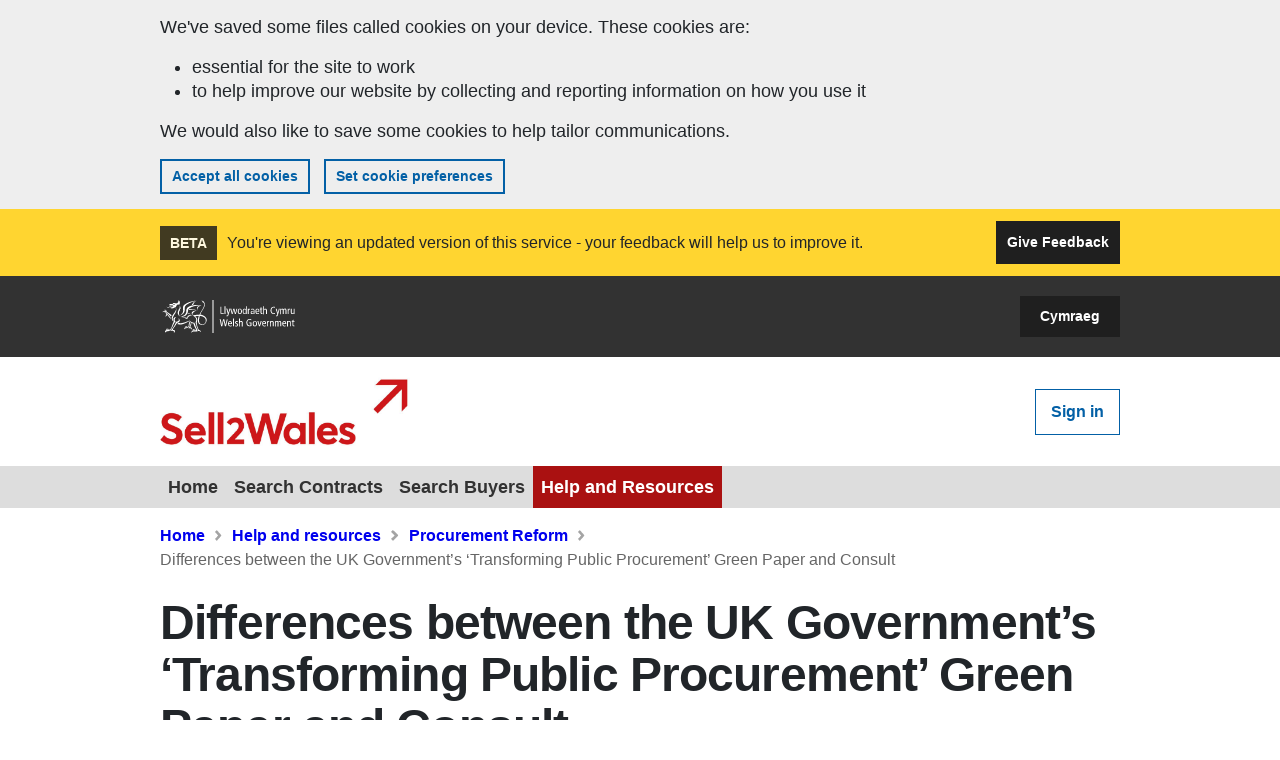

--- FILE ---
content_type: text/html; charset=utf-8
request_url: https://www.sell2wales.gov.wales/helpandresources/6/transformingpublicprocurement
body_size: 12406
content:


<!DOCTYPE html>

<html lang="en">
<head><title>
	Differences between the UK Government’s ‘Transforming Public Procurement’ Green Paper and Consult - Sell2Wales
</title><meta charset="utf-8" /><meta name="viewport" content="width=device-width, initial-scale=1, shrink-to-fit=no" /><link rel="stylesheet" href="/S2WWeb/Content/s2w/s2w-bootstrap.css" /><link rel="stylesheet" href="/S2WWeb/Content/fontawesome/font-awesome.min.css" />
    <script src="/S2WWeb/Scripts/jQuery/jquery-3.7.1.min.js"></script>
    <script src="/S2WWeb/Scripts/modal/accessible-modal.js"></script>

    <meta name="Keywords" content="Sell2Wales: tenders, ojeu, ojec, public sector contract opportunities, private sector contracts, Wales" />
        <meta name="Description" content="Welcome to Sell2Wales, an initiative from the Welsh Government helping SMEs work successfully with the public sector."></meta>
    
</head>
<body id="body">

    

<div class="loading-panel" style="display: none;">
    <div class="spinner-s2w"><div></div><div></div><div></div></div>
</div>

<script>
    function showLoadingSpinner() {
        document.getElementsByClassName('loading-panel')[0].style.display = "block";
    }

    function hideLoadingSpinner() {
        document.getElementsByClassName('loading-panel')[0].style.display = "none";
    }
</script>
    

<div class="toast-container bottom-0 start-50 translate-middle-x" role="alert" aria-live="assertive" aria-atomic="true">
    <div id="globalToast" class="toast" data-bs-delay="10000">
        <div class="toast-body">
        </div>
    </div>
</div>

    <a class="visually-hidden-focusable" href="#content">Skip to main content</a>

    <form method="post" action="./transformingpublicprocurement" id="aspnetForm">
<div class="aspNetHidden">
<input type="hidden" name="__EVENTTARGET" id="__EVENTTARGET" value="" />
<input type="hidden" name="__EVENTARGUMENT" id="__EVENTARGUMENT" value="" />
<input type="hidden" name="__VIEWSTATE" id="__VIEWSTATE" value="rkDmjKwF30EHuYPeClLKaa//l8WRnnYHchpWli3GKgPzZLQShlzLp37LiGO1N5fjdiyg0VcIUNfj+FpQ3bmIqEQX8kcSzpz0Kd49gQnxwdRLLoc/xzmwMaxdjnCOIluM3RHtbCf+wokNAuAvA34YXkEp5w6rooI61LP7R6S9F0WXLxeDrW6Jg72mJJBUv1L/QNgq74bZ/tqJ1nFD/vaFzUKqwxVem7UCa7tLTDGxrIA3RJoWvNFoH+0EoOiCBFzy8AinmdEaIEnPMR6979YB96W3RDO/p7PxQsjGpx8bhppyFbHRsJSUIByCpKFqHY6H7nKEdsWh/nDUi2kUe07DwQdpFEnNvphbNlG98bLy89CrW5mjSUBkGIkg2i8va5O7dKoYD/F7v9GoeGZI+L76KHLAxswhPnNfCB/yBmJv9i0DJg0NG7oqukwPk1hiZlaRq3BiOHvsuuUHlpTkI35NOQNjAltwThg6bMseRpdPwh0zfYBrZnLtS4KUID7PtVXlrMbL0tu3VYutBAnojoangWZRr4GNzbWGLowwVqZ/BEja417LxhiYLKgEugGosAWxApaqNtLwt71gpnG0e+VDPPuJ9iZ9HTud93MC3/[base64]/CAvMKvCx7i/dTfnfpkdKN0T+agD+lheTo9FCeD9Lm0tAjuXL9LOk9pyALaZoHFPL0uvltHwi3yj0Xpi65GXBVbKW2K6xBPKIsgfKPjp7I7jWHbQHgZ3wgQWSN8eW86xjN7R4MpGl+Np8mdATaayTxBTMQVMR/6ia+D9nh5xMgb/ieAZJJiXIU2DHwXtT0nhRgOvRmWrnIBDEoHlC298+SM+k9txtDGyhhsyBE0Cdbv8/pCaOrsXhQDDVWdaSgwS01NWFCXeIVwZUiyBbFpP0pJOiDwjDfhTcbF824kSXVVeQC2ISAuGJCvlGADdSAV5OHds7q9CvwFF84JZrNL8r+x3mcYSvFQNwga/1AyQkSw2nb4jUdJXmh464WFO+jX77H7srTqzh9jZlkoj+gHdfozC6kCgSjnEO9Tx1EeoWX96qML1N5bBWXPHUTnqV9uzLgaipnjTXOq1DirS/1650pnqe7kMil2wwvgjSoGq5z/EwKOVVYYYym02OU+ZhHa8QoQvP9UULyK0uCux+EKyd9Olt6xYwzr3B+1RnWg+u1GhKo72IvNIxkPllIIGiSu5oBYAyjnTU8VK9fyovX/1dSb7xK5i0Y+wY9gQf2Lmd+jfM0ymQcx3RTQASipPFapFOm2oOm7+43KoAGpwFwYCrohvoXajMqbBscygqoYP//1Zk26vhK8uXE3mwLwacvm9EirwqOhuAAZAxyPef1hk32VmGtHpFbs1ELGWNXbZ/+4JR4Q96R8TOe/ZPNeR5RfwjhUxyTDQrWVDp7UU4rCCxZ+6cvEw+Xg==" />
</div>

<script type="text/javascript">
//<![CDATA[
var theForm = document.forms['aspnetForm'];
if (!theForm) {
    theForm = document.aspnetForm;
}
function __doPostBack(eventTarget, eventArgument) {
    if (!theForm.onsubmit || (theForm.onsubmit() != false)) {
        theForm.__EVENTTARGET.value = eventTarget;
        theForm.__EVENTARGUMENT.value = eventArgument;
        theForm.submit();
    }
}
//]]>
</script>


<script src="/WebResource.axd?d=pynGkmcFUV13He1Qd6_TZO43_5YTvxByw3evj-2tlgdZst3FD4Rt02lb2auJ_mAr2hCkDmrs2a5oTPZbZH7EwQ2&amp;t=638628260640000000" type="text/javascript"></script>


<script src="/ScriptResource.axd?d=D9drwtSJ4hBA6O8UhT6CQpPpnczOqjWZpMpZ0PbD6uAAdudgYzcmc80QPDGwJgecL_KDGeV07M8o8g1KkDBAtPQmxeDoHBE4H3GTrbucCTmNYJnDWUX2KpHcBTFy8cm5r4n7-H8M9cU3s4G8oSXF5EfTuk6yRcFb04nw1-L8y-g1&amp;t=2a9d95e3" type="text/javascript"></script>
<script type="text/javascript">
//<![CDATA[
if (typeof(Sys) === 'undefined') throw new Error('ASP.NET Ajax client-side framework failed to load.');
//]]>
</script>

<script src="/ScriptResource.axd?d=JnUc-DEDOM5KzzVKtsL1tfhjwlIV3vx__dPoEH3S2cnNsG19Q1hWwE2CjIU3qz2EOb62SfB3rUjanLt4aIWA6VIO71faPEBmYAxeiiSjsXFPcFmUiKpoIon56cxKVPdvm5R5zHTkd2-XshjYCM1EK1KWFFr4fxQuD7HlgpKy2ZDufazoN-bArVd_a34D_AOG0&amp;t=2a9d95e3" type="text/javascript"></script>
<div class="aspNetHidden">

	<input type="hidden" name="__VIEWSTATEGENERATOR" id="__VIEWSTATEGENERATOR" value="62662BEE" />
	<input type="hidden" name="__PREVIOUSPAGE" id="__PREVIOUSPAGE" value="GRbTWqaop8NtUPMJupuL79-qwO_irIfkh9dGCgtAVgcUlevl2KjRULOGbM01rqOT0hC87DaWKCDZhWwrNWOuYrkyKiGR2lsWHfAhEaV5NddpNmvyhmNUUUevMXYOMMcGikxZUv4XjWCp-K4-Et81zQ2" />
	<input type="hidden" name="__EVENTVALIDATION" id="__EVENTVALIDATION" value="y66Jy77NPjg2Bl8Ar8h1hIbsFxt+8YcAVi6K1FpsdrxcBxWvgF7BJU3xoELhTppFQOdkonaL6SIhap4qD6PDmqs1EU0kuSBqR4uYZtjPtHhByzPdfcdM7R6/X+w6UMjgIA/cHEXWBe3oViRkGlzn42r6jkvayJw/nkCx27DXV/EqQl8SXL7O2lbqpDpNQtuA" />
</div>
        
        <script type="text/javascript">
//<![CDATA[
Sys.WebForms.PageRequestManager._initialize('ctl00$ctl07', 'aspnetForm', ['tctl00$ctrlCookieBar$pnlCookiesBar',''], [], [], 90, 'ctl00');
//]]>
</script>


        <div id="ctl00_ctrlCookieBar_pnlCookiesBar">
	
        <div id="ctl00_ctrlCookieBar_pnlCookiesMessage">
		
            <div class="container-fluid cookiebar">
                <div class="row">
                    <div class="col-12">
                        <div class="container">
                            <div class="row">
                                <div class="col-12">
                                    <p>We've saved some files called cookies on your device. These cookies are:</p>
                                    <ul>
                                        <li>essential for the site to work</li>
                                        <li>to help improve our website by collecting and reporting information on how you use it</li>
                                    </ul>
                                    <p>We would also like to save some cookies to help tailor communications.</p>

                                    <input type="submit" name="ctl00$ctrlCookieBar$btnAcceptCookies" value="Accept all cookies" id="ctl00_ctrlCookieBar_btnAcceptCookies" class="btn-xs-blue-inverted" />
                                    <input type="submit" name="ctl00$ctrlCookieBar$ctl02" value="Set cookie preferences" onclick="javascript:WebForm_DoPostBackWithOptions(new WebForm_PostBackOptions(&quot;ctl00$ctrlCookieBar$ctl02&quot;, &quot;&quot;, false, &quot;&quot;, &quot;/Cookies/CookiesPolicy.aspx&quot;, false, false))" class="btn-xs-blue-inverted" />
                                </div>
                            </div>
                        </div>
                    </div>
                </div>
            </div>
        
	</div>

        
    
</div>



        <div class="container-fluid mb-3">
            

<div class="row beta-bar">
    <div class="col-12">
        <div class="container h-100">
            <div class="row h-100">
                <div class="d-flex">
                <div class="justify-content-center align-self-center">
                    <span class="badge beta-badge">BETA</span>
                </div>

                <div class="flex-grow-1 justify-content-center align-self-center">
                    You're viewing an updated version of this service - your feedback will help us to improve it.
                </div>

                <div class="justify-content-center align-self-center">

                    
                    <div class="d-none d-md-block text-right text-nowrap" style="display: inline-block; float: right;">
                        <a class="btn-beta-feedback" href="mailto:help@sell2wales.gov.wales?subject=Sell2Wales Site Feedback">
                            Give Feedback
                        </a>
                    </div>

                    
                    <div class="d-sm-block d-md-none text-right" style="display: inline-block; float: right;">
                        <a class="btn-beta-expand text-black" aria-label="Expand" data-bs-toggle="collapse" href="#mobileExtraFeedbackOptions" role="button" aria-expanded="false" aria-controls="mobileExtraFeedbackOptions">
                            <i class="fa fa-2x fa-chevron-down" aria-hidden="true"></i>
                        </a>
                    </div>
                    </div>
                </div>

                <div class="col-12 collapse d-md-none" style="margin-top: 10px;" id="mobileExtraFeedbackOptions">
                    <div style="display: inline-block;">
                        <a class="btn-beta-feedback" href="mailto:help@sell2wales.gov.wales?subject=Sell2Wales Site Feedback">
                            Give Feedback
                        </a>
                    </div>

                </div>

            </div>
        </div>

    </div>
</div>

            

             

<div class="row masthead">
    <div class="col-12">
        <div class="container">
            <div class="row">

                <div class="col-4 col-sm-6 justify-content-center align-self-center">

                    <a id="ctl00_ctl08_lnkGovWales" href="https://gov.wales" target="_blank"><img class="wg-logo" src="/S2WWeb/Images/wg-white.svg" alt="Welsh Government logo" /></a>
                </div>

                <div class="col text-end justify-content-center align-self-center">
                    <a id="ctl00_ctl08_btnGoToAlt" class="btn-language-switch" href="/Redirect/GoAlt.aspx?redirectUrl=%2fhelpandresources%2f6%2ftransformingpublicprocurement">Cymraeg</a>
                </div>

            </div>
        </div>
    </div>
</div>

<div class="row sw2-logo-row">
    <div class="col-12">
        <div class="container">
            <div class="row">

                <div class="col-6 justify-content-center align-self-center">
                    <a class="s2w-logo-link" href="/">
                        <img id="ctl00_ctl08_imgLogo" class="img-fluid" src="/S2WWeb/Images/s2w-en.png" alt="Sell2Wales Logo" />
                    </a>
                </div>

                <div class="col-6 text-end justify-content-center align-self-center">

                    

                    <a id="ctl00_ctl08_lbLogin" class="btn-md-blue-inverted header-sign-in-btn" href="javascript:__doPostBack(&#39;ctl00$ctl08$lbLogin&#39;,&#39;&#39;)">Sign in</a>

                </div>
            </div>
        </div>
    </div>
</div>

<div class="row">
    <div class="col-12" style="padding: 0;">

        <nav class="navbar navbar-expand-lg navbar-lightgrey-light">
            <div class="container" style="flex-direction: row-reverse;">
                <button class="navbar-toggler" type="button" data-bs-toggle="collapse" data-bs-target="#mobileNav" aria-controls="mobileNav" aria-expanded="false" aria-label="Toggle navigation">
                    <i class="fa fa-bars" aria-hidden="true"></i> Menu
                </button>
                <div class="collapse navbar-collapse">
                    <ul class="navbar-nav me-auto mb-2 mb-lg-0">
                        <li id="ctl00_ctl08_lnkHome" class="nav-item">
                            <a class="nav-link" aria-current="page" href="/">
                                Home
                            </a>
                        </li>
                        <li id="ctl00_ctl08_lnkSearchNotice" class="nav-item">
                            <a class="nav-link" href="/Search/Search_MainPage.aspx">
                                Search Contracts
                            </a>
                        </li>
                        <li id="ctl00_ctl08_lnkSearchBuyers" class="nav-item">
                            <a class="nav-link" href="/Search/Search_Auth.aspx">
                                Search Buyers
                            </a>
                        </li>
                        <li id="ctl00_ctl08_lnkHelpAndResources" class="nav-item active">
                            <a class="nav-link" href="/helpandresources">
                                Help and Resources
                            </a>
                        </li>
                    </ul>
                </div>
            </div>
        </nav>

    </div>
</div>

<div class="row d-lg-none">
    <div class="col-12 no-padding">
        <div class="collapse navbar-collapse navbar-lightgrey-light-collapse" id="mobileNav">
            <ul class="navbar-nav me-auto mb-2 mb-lg-0">
                <li id="ctl00_ctl08_lnkHomeMobile" class="nav-item">
                    <a class="nav-link mobile-home" aria-current="page" href="/">
                        Home
                    </a>
                </li>
                <li id="ctl00_ctl08_lnkSearchNoticeMobile" class="nav-item">
                    <a class="nav-link" href="/Search/Search_MainPage.aspx">
                        Search Contracts
                    </a>
                </li>
                <li id="ctl00_ctl08_lnkSearchBuyersMobile" class="nav-item">
                    <a class="nav-link" href="/Search/Search_Auth.aspx">
                        Search Buyers
                    </a>
                </li>
                <li id="ctl00_ctl08_lnkHelpAndResourcesMobile" class="nav-item active">
                    <a class="nav-link" href="/helpandresources">
                        Help and Resources
                    </a>
                </li>
                <li class="nav-item">
                    <a id="ctl00_ctl08_lnkMobileControlPanel" class="nav-link" href="/Membership/Member_ControlPanel.aspx">My account</a>
                    
                </li>
            </ul>
        </div>
    </div>
</div>

        </div>

        <div id="content"></div>
        

    <div class="container">


        <div class="row">
            <div class="col-12">
                <span id="ctl00_MainBody_breadcrumb"><nav aria-label="breadcrumb"><ol class="breadcrumb"><li class="breadcrumb-item"><a href="/">Home</a></li><li class="breadcrumb-item"><a href="/helpandresources">Help and resources</a></li><li class="breadcrumb-item"><a href="/helpandresources/procurementreform">Procurement Reform </a></li><li class="breadcrumb-item active" aria-current="page">Differences between the UK Government’s ‘Transforming Public Procurement’ Green Paper and Consult</li></ol></nav></span>
            </div>
        </div>

        
        <div class="row">
            <div class="col-12">
                <h1>
                    <span id="ctl00_MainBody_lblPageTitle">Differences between the UK Government’s ‘Transforming Public Procurement’ Green Paper and Consult</span>
                </h1>
                
            </div>
        </div>

        
        

        
        <div id="ctl00_MainBody_pnlFile">
	
            <div class="row mt-2">
                <div class="col-12">
                    
                            


    <div class="document">
        <div class="doc-icon">
            <div id="ctl00_MainBody_rptFileList_ctl00_ctl00_fullDocLabel" class="doc-label">pdf</div>
        </div>
        <div class="doc-body">
            <div id="ctl00_MainBody_rptFileList_ctl00_ctl00_fullDocTitle" class="doc-title">
            <a href="javascript:__doPostBack(&#39;ctl00$MainBody$rptFileList$ctl00$ctl00$ctl04&#39;,&#39;&#39;)">20220114 - Differences between UK Government Green Paper and Consultation response#2.pdf</a></div>
            <div class="mt-1">
                <span id="ctl00_MainBody_rptFileList_ctl00_ctl00_fullFileBadge" class="file-badge" data-type="pdf">pdf</span><span id="ctl00_MainBody_rptFileList_ctl00_ctl00_fullFileSize" class="file-size">481.17 KB</span>
            </div>
            <div id="ctl00_MainBody_rptFileList_ctl00_ctl00_fullAccessibilityStatement" class="doc-accessibility-statement">
                <span id="ctl00_MainBody_rptFileList_ctl00_ctl00_fullSpnAccessibilityStatement">
                    This file may not be accessible.</span>
                <a href="mailto:help@sell2wales.gov.wales?subject=Document Format Request&body=https%3a%2f%2fwww.sell2wales.gov.wales%2fhelpandresources%2f6%2ftransformingpublicprocurement" id="ctl00_MainBody_rptFileList_ctl00_ctl00_fullLnkRequestDifferentFormat">
                    Request a different format.</a>
            </div>
        </div>
    </div>


                        
                </div>
            </div>
        
</div>
    </div>


        

<div class="container">
    <div class="row">
        <div class="col-12">
            <hr class="hr-6" />
        </div>
    </div>


    <div class="row mb-5">
        <div class="col-xs-12 order-xs-2 order-md-1 col-md-6">
            <div class="text-footer-heading">
                Follow Sell2Wales
            </div>
            <ul class="list-inline mt-3">
                <li class="list-inline-item social">
                    <a target="_blank" rel="noopener noreferrer" class="no-external-icon" href="https://twitter.com/_Sell2Wales" aria-label="Follow on Twitter">
                        <svg width="20" height="17" viewBox="0 0 20 17" fill="none" xmlns="http://www.w3.org/2000/svg">
                            <path d="M17.9442 4.04822C17.9569 4.22588 17.9569 4.40357 17.9569 4.58123C17.9569 10 13.8326 16.2437 6.29444 16.2437C3.97209 16.2437 1.81473 15.5711 0 14.4036C0.329962 14.4417 0.64719 14.4544 0.989848 14.4544C2.90607 14.4544 4.67006 13.8072 6.0787 12.7031C4.27666 12.665 2.7665 11.4848 2.24618 9.86043C2.50001 9.89848 2.7538 9.92387 3.02032 9.92387C3.38833 9.92387 3.75638 9.87309 4.099 9.7843C2.22083 9.40355 0.812152 7.75382 0.812152 5.76143V5.71069C1.35782 6.01526 1.99239 6.20561 2.66493 6.23096C1.56087 5.4949 0.837542 4.23857 0.837542 2.81724C0.837542 2.05583 1.04055 1.35786 1.3959 0.748714C3.41369 3.23603 6.44671 4.86037 9.84769 5.03807C9.78426 4.7335 9.74617 4.41627 9.74617 4.099C9.74617 1.84009 11.5736 0 13.8452 0C15.0254 0 16.0914 0.494924 16.8401 1.29442C17.7665 1.11676 18.6548 0.774105 19.4416 0.304572C19.137 1.25637 18.4898 2.05587 17.6396 2.56345C18.4645 2.47466 19.264 2.24618 20 1.92895C19.4417 2.7411 18.7437 3.46443 17.9442 4.04822Z" />
                        </svg>
                    </a>
                </li>
                <li class="list-inline-item social">
                    <a target="_blank" rel="noopener noreferrer" class="no-external-icon" href="https://www.facebook.com/Sell2Wales/" aria-label="Follow on Facebook">
                        <svg width="13" height="23" viewBox="0 0 13 23" fill="none" xmlns="http://www.w3.org/2000/svg">
                            <path d="M11.5112 12.9375L12.15 8.77504H8.15602V6.07389C8.15602 4.93512 8.71395 3.8251 10.5027 3.8251H12.3185V0.281211C12.3185 0.281211 10.6707 0 9.09533 0C5.80615 0 3.65619 1.99363 3.65619 5.60266V8.77504H0V12.9375H3.65619V23H8.15602V12.9375H11.5112Z" />
                        </svg>
                    </a>
                </li>
                <li class="list-inline-item social">
                    <a target="_blank" rel="noopener noreferrer" class="no-external-icon" href="https://www.linkedin.com/groups/7498668/" aria-label="Follow on LinkedIn">
                        <svg width="22" height="22" viewBox="0 0 22 22" fill="none" xmlns="http://www.w3.org/2000/svg">
                            <path d="M4.89648 21.8745H0.361328V7.27002H4.89648V21.8745ZM2.62646 5.27783C1.17627 5.27783 0 4.07666 0 2.62646C1.03799e-08 1.92988 0.276716 1.26183 0.769274 0.769274C1.26183 0.276716 1.92988 0 2.62646 0C3.32305 0 3.9911 0.276716 4.48366 0.769274C4.97621 1.26183 5.25293 1.92988 5.25293 2.62646C5.25293 4.07666 4.07617 5.27783 2.62646 5.27783ZM21.8701 21.8745H17.3447V14.7651C17.3447 13.0708 17.3105 10.8979 14.9868 10.8979C12.6289 10.8979 12.2676 12.7388 12.2676 14.6431V21.8745H7.73731V7.27002H12.0869V9.26221H12.1504C12.7559 8.11475 14.2349 6.90381 16.4414 6.90381C21.0313 6.90381 21.875 9.92627 21.875 13.8521V21.8745H21.8701Z" />
                        </svg>
                    </a>
                </li>
                <li class="list-inline-item social">
                    <a target="_blank" rel="noopener noreferrer" class="no-external-icon" href="https://www.youtube.com/playlist?list=PLG7WQwaaMENg_7vijdMJsLtpmZ4LPap3z" aria-label="Follow on YouTube">
                        <svg width="24" height="17" viewBox="0 0 24 17" fill="none" xmlns="http://www.w3.org/2000/svg">
                            <path d="M23.2084 2.60777C22.9358 1.58129 22.1326 0.772873 21.1128 0.498524C19.2642 0 11.8519 0 11.8519 0C11.8519 0 4.43954 0 2.59097 0.498524C1.57114 0.772917 0.767925 1.58129 0.495312 2.60777C0 4.46832 0 8.35017 0 8.35017C0 8.35017 0 12.232 0.495312 14.0926C0.767925 15.1191 1.57114 15.8938 2.59097 16.1681C4.43954 16.6667 11.8519 16.6667 11.8519 16.6667C11.8519 16.6667 19.2642 16.6667 21.1128 16.1681C22.1326 15.8938 22.9358 15.1191 23.2084 14.0926C23.7037 12.232 23.7037 8.35017 23.7037 8.35017C23.7037 8.35017 23.7037 4.46832 23.2084 2.60777ZM9.4276 11.8746V4.82574L15.6229 8.35026L9.4276 11.8746Z" />
                        </svg>
                    </a>
                </li>
                <li class="list-inline-item social">
                    <a target="_blank" rel="noopener noreferrer" class="no-external-icon" href="https://www.instagram.com/_business.wales/?hl=en" aria-label="Follow on Instagram">
                        <svg width="22" height="22" viewBox="0 0 22 22" fill="none" xmlns="http://www.w3.org/2000/svg">
                            <path d="M10.946 5.33081C7.84058 5.33081 5.33569 7.83569 5.33569 10.9412C5.33569 14.0466 7.84058 16.5515 10.946 16.5515C14.0515 16.5515 16.5564 14.0466 16.5564 10.9412C16.5564 7.83569 14.0515 5.33081 10.946 5.33081ZM10.946 14.5886C8.93921 14.5886 7.29858 12.9529 7.29858 10.9412C7.29858 8.92944 8.93433 7.2937 10.946 7.2937C12.9578 7.2937 14.5935 8.92944 14.5935 10.9412C14.5935 12.9529 12.9529 14.5886 10.946 14.5886ZM18.0945 5.10132C18.0945 5.82886 17.5085 6.40991 16.7859 6.40991C16.0584 6.40991 15.4773 5.82397 15.4773 5.10132C15.4773 4.37866 16.0632 3.79272 16.7859 3.79272C17.5085 3.79272 18.0945 4.37866 18.0945 5.10132ZM21.8103 6.42944C21.7273 4.67651 21.3269 3.12378 20.0427 1.84448C18.7634 0.565185 17.2107 0.164795 15.4578 0.0769043C13.6511 -0.0256348 8.23608 -0.0256348 6.42944 0.0769043C4.6814 0.159912 3.12866 0.560303 1.84448 1.8396C0.560303 3.1189 0.164795 4.67163 0.0769043 6.42456C-0.0256348 8.2312 -0.0256348 13.6462 0.0769043 15.4529C0.159912 17.2058 0.560303 18.7585 1.84448 20.0378C3.12866 21.3171 4.67651 21.7175 6.42944 21.8054C8.23608 21.908 13.6511 21.908 15.4578 21.8054C17.2107 21.7224 18.7634 21.322 20.0427 20.0378C21.322 18.7585 21.7224 17.2058 21.8103 15.4529C21.9128 13.6462 21.9128 8.23608 21.8103 6.42944ZM19.4763 17.3914C19.0955 18.3484 18.3582 19.0857 17.3962 19.4714C15.9558 20.0427 12.5378 19.9109 10.946 19.9109C9.35425 19.9109 5.9314 20.0378 4.49585 19.4714C3.53882 19.0906 2.80151 18.3533 2.41577 17.3914C1.84448 15.9509 1.97632 12.533 1.97632 10.9412C1.97632 9.34937 1.84937 5.92651 2.41577 4.49097C2.79663 3.53394 3.53394 2.79663 4.49585 2.41089C5.93628 1.8396 9.35425 1.97144 10.946 1.97144C12.5378 1.97144 15.9607 1.84448 17.3962 2.41089C18.3533 2.79175 19.0906 3.52905 19.4763 4.49097C20.0476 5.9314 19.9158 9.34937 19.9158 10.9412C19.9158 12.533 20.0476 15.9558 19.4763 17.3914Z" />
                        </svg>
                    </a>
                </li>
            </ul>

            <hr class="hr-1" />

            <div>
                <span style="vertical-align: top; margin-right: 10px;">
                    <img src="/S2WWeb/Images/Icons/email.svg" alt="Email icon" />
                </span>

                <a href="/Membership/Member_Settings.aspx?page=comms" class="newsletter-link">
                    
                    <span style="vertical-align: text-bottom;">
                        Sign up to receive email newsletter
                    </span>
                </a>
            </div>
        </div>

        <div class="col-xs-12 order-xs-1 order-md-2 col-md-6">
            <div class="text-footer-heading">
                Sell2Wales Helpline
            </div>

            <div class="support-tel">
                0800 222 9004
            </div>
            <p>
                Lines are open 8:30am to 5pm Monday to Friday.
            </p>
            <p class="mb-0">Rydym yn croesawu galwadau'n Gymraeg.</p>
            <p>We welcome calls in Welsh.</p>
        </div>
    </div>

    <div class="row mt-5">
        <div class="col-12">
            <a class="pagefeedback no-style" href="mailto:help@sell2wales.gov.wales?subject=Report%20on%20https%3A%2F%2Fwww.sell2wales.gov.wales%2Fhelpandresources%2F6%2Ftransformingpublicprocurement&body=Page%20URL%3A%20https%3A%2F%2Fwww.sell2wales.gov.wales%2Fhelpandresources%2F6%2Ftransformingpublicprocurement%0D%0APage%20title%3A%20Differences%20between%20the%20UK%20Government%E2%80%99s%20%E2%80%98Transforming%20Public%20Procurement%E2%80%99%20Green%20Paper%20and%20Consult%20-%20Sell2Wales%0D%0AYour%20report%3A%20">
                Give feedback about this page
            </a>
        </div>
    </div>

</div>


<div class="container-fluid footer-dark mt-4">
    <div class="container">
        <div class="row">
            <div class="col-12" style="line-height: 73px;">
                <ul class="list-inline mb-0">
                    <li class="list-inline-item container-share-this-page">
                        <button class="no-style btn-share-this-page" type="button" data-bs-toggle="collapse" data-bs-target="#expandShareThisPage" aria-expanded="false" aria-controls="expandShareThisPage">
                            <span class="icon">
                                <img src="/S2WWeb/Images/Icons/share.svg" alt="Share this page" />&nbsp; 
                            </span>
                            Share this page
                        </button>

                        <ul id="expandShareThisPage" class="list-inline mb-0 collapse">
                            <li class="list-inline-item">
                                <a target="_blank" rel="noopener noreferrer" class="no-external-icon share-link" href="http://twitter.com/share?url=https%3a%2f%2fwww.sell2wales.gov.wales%2fhelpandresources%2f6%2ftransformingpublicprocurement">
                                    <span class="share-twitter icon"></span>
                                    Twitter
                                </a>
                            </li>
                            <li class="list-inline-item">
                                <a target="_blank" rel="noopener noreferrer" class="no-external-icon share-link" href="https://www.facebook.com/sharer/sharer.php?u=https%3a%2f%2fwww.sell2wales.gov.wales%2fhelpandresources%2f6%2ftransformingpublicprocurement">
                                    <span class="share-facebook icon"></span>
                                    Facebook
                                </a>
                            </li>
                            <li class="list-inline-item">
                                <a href="mailto:?body=https%3a%2f%2fwww.sell2wales.gov.wales%2fhelpandresources%2f6%2ftransformingpublicprocurement" class="share-link">
                                    <span class="share-email icon"></span>
                                    E-mail
                                </a>
                            </li>
                        </ul>

                    </li>
                    <li class="list-inline-item container-back-to-top">
                        <button type="button" href="javascript:void(0);" onclick="window.scroll(0,0);" class="no-style btn-back-to-top" aria-label="Back to top">
                            <span class="icon">
                                <svg width="19" height="12" viewBox="0 0 19 12" fill="none" xmlns="http://www.w3.org/2000/svg">
                                    <path d="M9.88995 0.391729L17.9007 8.45848C18.287 8.84753 18.287 9.47829 17.9007 9.8673L16.9663 10.8082C16.5807 11.1965 15.9556 11.1973 15.569 10.8098L9.19041 4.41678L2.8119 10.8099C2.4253 11.1973 1.80021 11.1966 1.41452 10.8082L0.480192 9.86734C0.0938421 9.47828 0.0938421 8.84753 0.480192 8.45852L8.49091 0.39177C8.87722 0.00271744 9.50359 0.0027178 9.88995 0.391729Z" fill="#1F1F1F"/>
                                </svg>
                            </span>
                            Back to top
                        </button>
                    </li>
                </ul>
            </div>
        </div>
    </div>
</div>

<div class="container-fluid footer">
    <div class="container primary-links">
        <div class="row">
            <div class="col-12">
                <ul class="list-inline mb-0">
                    <li class="list-inline-item">
                        <a class="no-style primary-link" href="/AboutUs/AboutUs_Main.aspx">About Sell2Wales</a>
                    </li>
                    <li class="list-inline-item">
                        <a class="no-style primary-link" href="/helpandresources/additionalinfo/howtousesell2wales">How to use Sell2Wales</a>
                    </li>
                    <li class="list-inline-item">
                        <a class="no-style primary-link" href="/helpandresources">Help and resources</a>
                    </li>
                    <li class="list-inline-item">
                        <a class="no-style primary-link" href="/AboutUs/AboutUs_ContactUs.aspx">Contact us</a>
                    </li>
                </ul>
            </div>
        </div>

        <div class="row">
            <div class="col-12">
                <hr class="hr-2" />
            </div>
        </div>

        <div class="row">
            <div class="col-12">
                <ul class="list-inline d-md-flex text-md-center justify-content-between">
                    <li class="list-inline-item">
                        <a class="no-style secondary-link" href="/Cookies/CookiesPolicy.aspx">Cookies</a>
                    </li>
                    <li class="list-inline-item">
                        <a class="no-style secondary-link" href="/helpandresources/websitepolicies/privacypolicy">Privacy policy</a>
                    </li>
                    <li class="list-inline-item">
                        <a class="no-style secondary-link" href="/helpandresources/websitepolicies/termsandconditions">Terms &amp; conditions</a>
                    </li>
                    <li class="list-inline-item">
                        <a class="no-style secondary-link" href="/SiteHelp/Help_Access.aspx">Accessibility</a>
                    </li>
                    <li class="list-inline-item">
                        <a class="no-style secondary-link" href="/Notice/Download/Download.aspx">Open Contracting Transparency Data</a>
                    </li>
                    <li class="list-inline-item">
                        <a class="no-style secondary-link" href="/helpandresources/websitepolicies/welsh-language-policy">Welsh language policy</a>
                    </li>
                </ul>
            </div>
        </div>
    </div>

    <div class="container logos">
        <div class="row">
            <div class="col-12">
                <ul class="list-inline mb-0">
                    <li class="list-inline-item">
                        <a id="ctl00_ctl09_lnkGovWales" rel="noopener noreferrer" href="https://gov.wales" target="_blank">
                            <img class="wg-logo" src="/S2WWeb/Images/wg-black.svg" alt="Welsh Government Logo" />
                        </a>
                    </li>
                    <li class="list-inline-item">
                        <a id="ctl00_ctl09_lnkGovWalesLogo" rel="noopener noreferrer" href="https://gov.wales" target="_blank">
                            <img class="bw-logo" src="/S2WWeb/Images/bw-red.svg" alt="Business Wales Logo" />
                        </a>
                    </li>
                </ul>
            </div>
        </div>
    </div>

    <div class="container copyright">
        <div class="row">
            <div class="col-12">
                All content is available under the Open Government License, except where otherwise stated.</p>
            </div>
        </div>
    </div>
</div>

    </form>

    <script src="/S2WWeb/Content/bootstrap/v5/js/bootstrap.bundle.min.js"></script>
    <script src="/S2WWeb/Scripts/s2w-global.js"></script>


    
    
    

</body>
</html>


--- FILE ---
content_type: text/css
request_url: https://www.sell2wales.gov.wales/S2WWeb/Content/s2w/s2w-bootstrap.css
body_size: 87004
content:
@charset "UTF-8";
/*!
 * Bootstrap  v5.2.3 (https://getbootstrap.com/)
 * Copyright 2011-2022 The Bootstrap Authors
 * Copyright 2011-2022 Twitter, Inc.
 * Licensed under MIT (https://github.com/twbs/bootstrap/blob/main/LICENSE)
 */
:root {
  --bs-blue: #0360a6;
  --bs-indigo: #6610f2;
  --bs-purple: #a82b71;
  --bs-pink: #d63384;
  --bs-red: #aa1111;
  --bs-orange: #ff8000;
  --bs-yellow: #ffd530;
  --bs-green: #019e1e;
  --bs-teal: #20c997;
  --bs-cyan: #0dcaf0;
  --bs-black: #1f1f1f;
  --bs-white: #ffffff;
  --bs-gray: #6c757d;
  --bs-gray-dark: #343a40;
  --bs-gray-100: #f8f9fa;
  --bs-gray-200: #e9ecef;
  --bs-gray-300: #dee2e6;
  --bs-gray-400: #ced4da;
  --bs-gray-500: #adb5bd;
  --bs-gray-600: #6c757d;
  --bs-gray-700: #495057;
  --bs-gray-800: #343a40;
  --bs-gray-900: #212529;
  --bs-red: #aa1111;
  --bs-black: #1f1f1f;
  --bs-red-rgb: 170, 17, 17;
  --bs-black-rgb: 31, 31, 31;
  --bs-white-rgb: 255, 255, 255;
  --bs-black-rgb: 31, 31, 31;
  --bs-body-color-rgb: 33, 37, 41;
  --bs-body-bg-rgb: 255, 255, 255;
  --bs-font-sans-serif: Arial, Helvetica, "Nimbus Sans L", sans-serif;
  --bs-font-monospace: SFMono-Regular, Menlo, Monaco, Consolas, "Liberation Mono", "Courier New", monospace;
  --bs-gradient: linear-gradient(180deg, rgba(255, 255, 255, 0.15), rgba(255, 255, 255, 0));
  --bs-body-font-family: var(--bs-font-sans-serif);
  --bs-body-font-size: 1rem;
  --bs-body-font-weight: 400;
  --bs-body-line-height: 1.5;
  --bs-body-color: #212529;
  --bs-body-bg: #ffffff;
  --bs-border-width: 1px;
  --bs-border-style: solid;
  --bs-border-color: #dee2e6;
  --bs-border-color-translucent: rgba(31, 31, 31, 0.175);
  --bs-border-radius: 0.375rem;
  --bs-border-radius-sm: 0.25rem;
  --bs-border-radius-lg: 0.5rem;
  --bs-border-radius-xl: 1rem;
  --bs-border-radius-2xl: 2rem;
  --bs-border-radius-pill: 50rem;
  --bs-link-color: #0360a6;
  --bs-link-hover-color: rgb(2.4, 76.8, 132.8);
  --bs-code-color: #d63384;
  --bs-highlight-bg: rgb(255, 246.6, 213.6);
}

*,
*::before,
*::after {
  box-sizing: border-box;
}

body {
  margin: 0;
  font-family: var(--bs-body-font-family);
  font-size: var(--bs-body-font-size);
  font-weight: var(--bs-body-font-weight);
  line-height: var(--bs-body-line-height);
  color: var(--bs-body-color);
  text-align: var(--bs-body-text-align);
  background-color: var(--bs-body-bg);
  -webkit-text-size-adjust: 100%;
  -webkit-tap-highlight-color: rgba(31, 31, 31, 0);
}

hr {
  margin: 1rem 0;
  border: 0;
  opacity: 1;
}

h6, .h6, h5, .h5, h4, .h4, h3, .h3, h2, .h2, h1, .h1 {
  margin-top: 0;
  margin-bottom: 0.5rem;
  font-weight: 500;
  line-height: 1.2;
}

h1, .h1 {
  font-size: calc(1.375rem + 1.5vw);
}
@media (min-width: 1200px) {
  h1, .h1 {
    font-size: 2.5rem;
  }
}

h2, .h2 {
  font-size: calc(1.325rem + 0.9vw);
}
@media (min-width: 1200px) {
  h2, .h2 {
    font-size: 2rem;
  }
}

h3, .h3 {
  font-size: calc(1.3rem + 0.6vw);
}
@media (min-width: 1200px) {
  h3, .h3 {
    font-size: 1.75rem;
  }
}

h4, .h4 {
  font-size: calc(1.275rem + 0.3vw);
}
@media (min-width: 1200px) {
  h4, .h4 {
    font-size: 1.5rem;
  }
}

h5, .h5 {
  font-size: 1.25rem;
}

h6, .h6 {
  font-size: 1rem;
}

p {
  margin-top: 0;
  margin-bottom: 1rem;
}

abbr[title] {
  -webkit-text-decoration: underline dotted;
          text-decoration: underline dotted;
  cursor: help;
  -webkit-text-decoration-skip-ink: none;
          text-decoration-skip-ink: none;
}

address {
  margin-bottom: 1rem;
  font-style: normal;
  line-height: inherit;
}

ol,
ul {
  padding-left: 2rem;
}

ol,
ul,
dl {
  margin-top: 0;
  margin-bottom: 1rem;
}

ol ol,
ul ul,
ol ul,
ul ol {
  margin-bottom: 0;
}

dt {
  font-weight: 700;
}

dd {
  margin-bottom: 0.5rem;
  margin-left: 0;
}

blockquote {
  margin: 0 0 1rem;
}

b,
strong {
  font-weight: bolder;
}

small, .small {
  font-size: 0.875em;
}

mark, .mark {
  padding: 0.1875em;
  background-color: var(--bs-highlight-bg);
}

sub,
sup {
  position: relative;
  font-size: 0.75em;
  line-height: 0;
  vertical-align: baseline;
}

sub {
  bottom: -0.25em;
}

sup {
  top: -0.5em;
}

a {
  text-decoration: none;
}
a:hover {
  color: var(--bs-link-hover-color);
  text-decoration: none;
}

a:not([href]):not([class]), a:not([href]):not([class]):hover {
  color: inherit;
  text-decoration: none;
}

pre,
code,
kbd,
samp {
  font-family: var(--bs-font-monospace);
  font-size: 1em;
}

pre {
  display: block;
  margin-top: 0;
  margin-bottom: 1rem;
  overflow: auto;
  font-size: 0.875em;
}
pre code {
  font-size: inherit;
  color: inherit;
  word-break: normal;
}

pre {
  margin: 0;
  font-family: var(--bs-body-font-family);
  font-size: var(--bs-body-font-size);
  font-weight: var(--bs-body-font-weight);
  line-height: var(--bs-body-line-height);
  overflow: auto;
  white-space: pre-wrap;
}

code {
  font-size: 0.875em;
  color: var(--bs-code-color);
  word-wrap: break-word;
}
a > code {
  color: inherit;
}

kbd {
  padding: 0.1875rem 0.375rem;
  font-size: 0.875em;
  color: var(--bs-body-bg);
  background-color: var(--bs-body-color);
}
kbd kbd {
  padding: 0;
  font-size: 1em;
}

figure {
  margin: 0 0 1rem;
}

img,
svg {
  vertical-align: middle;
}

table {
  caption-side: bottom;
  border-collapse: collapse;
}

caption {
  padding-top: 0.5rem;
  padding-bottom: 0.5rem;
  color: #6c757d;
  text-align: left;
}

th {
  text-align: inherit;
  text-align: -webkit-match-parent;
}

thead,
tbody,
tfoot,
tr,
td,
th {
  border-color: inherit;
  border-style: solid;
  border-width: 0;
}

label {
  display: inline-block;
}

button {
  border-radius: 0;
}

button:focus:not(:focus-visible) {
  outline: 0;
}

input,
button,
select,
optgroup,
textarea {
  margin: 0;
  font-family: inherit;
  font-size: inherit;
  line-height: inherit;
}

button,
select {
  text-transform: none;
}

[role=button] {
  cursor: pointer;
}

select {
  word-wrap: normal;
}
select:disabled {
  opacity: 1;
}

[list]:not([type=date]):not([type=datetime-local]):not([type=month]):not([type=week]):not([type=time])::-webkit-calendar-picker-indicator {
  display: none !important;
}

button,
[type=button],
[type=reset],
[type=submit] {
  -webkit-appearance: button;
  border: unset;
  background: unset;
}
button:not(:disabled),
[type=button]:not(:disabled),
[type=reset]:not(:disabled),
[type=submit]:not(:disabled) {
  cursor: pointer;
}

::-moz-focus-inner {
  padding: 0;
  border-style: none;
}

textarea {
  resize: vertical;
}

fieldset {
  min-width: 0;
  padding: 0;
  margin: 0;
  border: 0;
}

legend {
  float: left;
  width: 100%;
  padding: 0;
  margin-bottom: 0.5rem;
  font-size: calc(1.275rem + 0.3vw);
  line-height: inherit;
}
@media (min-width: 1200px) {
  legend {
    font-size: 1.5rem;
  }
}
legend + * {
  clear: left;
}

::-webkit-datetime-edit-fields-wrapper,
::-webkit-datetime-edit-text,
::-webkit-datetime-edit-minute,
::-webkit-datetime-edit-hour-field,
::-webkit-datetime-edit-day-field,
::-webkit-datetime-edit-month-field,
::-webkit-datetime-edit-year-field {
  padding: 0;
}

::-webkit-inner-spin-button {
  height: auto;
}

[type=search] {
  outline-offset: -2px;
  -webkit-appearance: textfield;
}

/* rtl:raw:
[type="tel"],
[type="url"],
[type="email"],
[type="number"] {
  direction: ltr;
}
*/
::-webkit-search-decoration {
  -webkit-appearance: none;
}

::-webkit-color-swatch-wrapper {
  padding: 0;
}

::file-selector-button {
  font: inherit;
  -webkit-appearance: button;
}

output {
  display: inline-block;
}

iframe {
  border: 0;
}

summary {
  display: list-item;
  cursor: pointer;
}

progress {
  vertical-align: baseline;
}

[hidden] {
  display: none !important;
}

.lead {
  font-size: 1.25rem;
  font-weight: 300;
}

.display-1 {
  font-size: calc(1.625rem + 4.5vw);
  font-weight: 300;
  line-height: 1.2;
}
@media (min-width: 1200px) {
  .display-1 {
    font-size: 5rem;
  }
}

.display-2 {
  font-size: calc(1.575rem + 3.9vw);
  font-weight: 300;
  line-height: 1.2;
}
@media (min-width: 1200px) {
  .display-2 {
    font-size: 4.5rem;
  }
}

.display-3 {
  font-size: calc(1.525rem + 3.3vw);
  font-weight: 300;
  line-height: 1.2;
}
@media (min-width: 1200px) {
  .display-3 {
    font-size: 4rem;
  }
}

.display-4 {
  font-size: calc(1.475rem + 2.7vw);
  font-weight: 300;
  line-height: 1.2;
}
@media (min-width: 1200px) {
  .display-4 {
    font-size: 3.5rem;
  }
}

.display-5 {
  font-size: calc(1.425rem + 2.1vw);
  font-weight: 300;
  line-height: 1.2;
}
@media (min-width: 1200px) {
  .display-5 {
    font-size: 3rem;
  }
}

.display-6 {
  font-size: calc(1.375rem + 1.5vw);
  font-weight: 300;
  line-height: 1.2;
}
@media (min-width: 1200px) {
  .display-6 {
    font-size: 2.5rem;
  }
}

.list-unstyled {
  padding-left: 0;
  list-style: none;
}

.list-inline {
  padding-left: 0;
  list-style: none;
}

.list-inline-item {
  display: inline-block;
}
.list-inline-item:not(:last-child) {
  margin-right: 0.5rem;
}

.initialism {
  font-size: 0.875em;
  text-transform: uppercase;
}

.blockquote {
  margin-bottom: 1rem;
  font-size: 1.25rem;
}
.blockquote > :last-child {
  margin-bottom: 0;
}

.blockquote-footer {
  margin-top: -1rem;
  margin-bottom: 1rem;
  font-size: 0.875em;
  color: #6c757d;
}
.blockquote-footer::before {
  content: "— ";
}

.img-fluid {
  max-width: 100%;
  height: auto;
}

.img-thumbnail {
  background-color: #ffffff;
  border: 1px solid #999999;
  max-width: 100%;
  height: auto;
}

.figure {
  display: inline-block;
}

.figure-img {
  margin-bottom: 0.5rem;
  line-height: 1;
}

.figure-caption {
  font-size: 0.875em;
  color: #6c757d;
}

.container,
.container-fluid,
.container-lg,
.container-md,
.container-sm,
.container-xs {
  --bs-gutter-x: 1.5rem;
  --bs-gutter-y: 0;
  width: 100%;
  padding-right: calc(var(--bs-gutter-x) * 0.5);
  padding-left: calc(var(--bs-gutter-x) * 0.5);
  margin-right: auto;
  margin-left: auto;
}

@media (min-width: 480px) {
  .container-xs, .container {
    max-width: 100%;
  }
}
@media (min-width: 600px) {
  .container-sm, .container-xs, .container {
    max-width: 540px;
  }
}
@media (min-width: 768px) {
  .container-md, .container-sm, .container-xs, .container {
    max-width: 720px;
  }
}
@media (min-width: 960px) {
  .container-lg, .container-md, .container-sm, .container-xs, .container {
    max-width: 960px;
  }
}
.row {
  --bs-gutter-x: 1.5rem;
  --bs-gutter-y: 0;
  display: flex;
  flex-wrap: wrap;
  margin-top: calc(-1 * var(--bs-gutter-y));
  margin-right: calc(-0.5 * var(--bs-gutter-x));
  margin-left: calc(-0.5 * var(--bs-gutter-x));
}
.row > * {
  flex-shrink: 0;
  width: 100%;
  max-width: 100%;
  padding-right: calc(var(--bs-gutter-x) * 0.5);
  padding-left: calc(var(--bs-gutter-x) * 0.5);
  margin-top: var(--bs-gutter-y);
}

.col {
  flex: 1 0 0%;
}

.row-cols-auto > * {
  flex: 0 0 auto;
  width: auto;
}

.row-cols-1 > * {
  flex: 0 0 auto;
  width: 100%;
}

.row-cols-2 > * {
  flex: 0 0 auto;
  width: 50%;
}

.row-cols-3 > * {
  flex: 0 0 auto;
  width: 33.3333333333%;
}

.row-cols-4 > * {
  flex: 0 0 auto;
  width: 25%;
}

.row-cols-5 > * {
  flex: 0 0 auto;
  width: 20%;
}

.row-cols-6 > * {
  flex: 0 0 auto;
  width: 16.6666666667%;
}

.col-auto {
  flex: 0 0 auto;
  width: auto;
}

.col-1 {
  flex: 0 0 auto;
  width: 8.33333333%;
}

.col-2 {
  flex: 0 0 auto;
  width: 16.66666667%;
}

.col-3 {
  flex: 0 0 auto;
  width: 25%;
}

.col-4 {
  flex: 0 0 auto;
  width: 33.33333333%;
}

.col-5 {
  flex: 0 0 auto;
  width: 41.66666667%;
}

.col-6 {
  flex: 0 0 auto;
  width: 50%;
}

.col-7 {
  flex: 0 0 auto;
  width: 58.33333333%;
}

.col-8 {
  flex: 0 0 auto;
  width: 66.66666667%;
}

.col-9 {
  flex: 0 0 auto;
  width: 75%;
}

.col-10 {
  flex: 0 0 auto;
  width: 83.33333333%;
}

.col-11 {
  flex: 0 0 auto;
  width: 91.66666667%;
}

.col-12 {
  flex: 0 0 auto;
  width: 100%;
}

.offset-1 {
  margin-left: 8.33333333%;
}

.offset-2 {
  margin-left: 16.66666667%;
}

.offset-3 {
  margin-left: 25%;
}

.offset-4 {
  margin-left: 33.33333333%;
}

.offset-5 {
  margin-left: 41.66666667%;
}

.offset-6 {
  margin-left: 50%;
}

.offset-7 {
  margin-left: 58.33333333%;
}

.offset-8 {
  margin-left: 66.66666667%;
}

.offset-9 {
  margin-left: 75%;
}

.offset-10 {
  margin-left: 83.33333333%;
}

.offset-11 {
  margin-left: 91.66666667%;
}

.g-0,
.gx-0 {
  --bs-gutter-x: 0;
}

.g-0,
.gy-0 {
  --bs-gutter-y: 0;
}

.g-1,
.gx-1 {
  --bs-gutter-x: 0.25rem;
}

.g-1,
.gy-1 {
  --bs-gutter-y: 0.25rem;
}

.g-2,
.gx-2 {
  --bs-gutter-x: 0.5rem;
}

.g-2,
.gy-2 {
  --bs-gutter-y: 0.5rem;
}

.g-3,
.gx-3 {
  --bs-gutter-x: 1rem;
}

.g-3,
.gy-3 {
  --bs-gutter-y: 1rem;
}

.g-4,
.gx-4 {
  --bs-gutter-x: 1.5rem;
}

.g-4,
.gy-4 {
  --bs-gutter-y: 1.5rem;
}

.g-5,
.gx-5 {
  --bs-gutter-x: 3rem;
}

.g-5,
.gy-5 {
  --bs-gutter-y: 3rem;
}

@media (min-width: 480px) {
  .col-xs {
    flex: 1 0 0%;
  }
  .row-cols-xs-auto > * {
    flex: 0 0 auto;
    width: auto;
  }
  .row-cols-xs-1 > * {
    flex: 0 0 auto;
    width: 100%;
  }
  .row-cols-xs-2 > * {
    flex: 0 0 auto;
    width: 50%;
  }
  .row-cols-xs-3 > * {
    flex: 0 0 auto;
    width: 33.3333333333%;
  }
  .row-cols-xs-4 > * {
    flex: 0 0 auto;
    width: 25%;
  }
  .row-cols-xs-5 > * {
    flex: 0 0 auto;
    width: 20%;
  }
  .row-cols-xs-6 > * {
    flex: 0 0 auto;
    width: 16.6666666667%;
  }
  .col-xs-auto {
    flex: 0 0 auto;
    width: auto;
  }
  .col-xs-1 {
    flex: 0 0 auto;
    width: 8.33333333%;
  }
  .col-xs-2 {
    flex: 0 0 auto;
    width: 16.66666667%;
  }
  .col-xs-3 {
    flex: 0 0 auto;
    width: 25%;
  }
  .col-xs-4 {
    flex: 0 0 auto;
    width: 33.33333333%;
  }
  .col-xs-5 {
    flex: 0 0 auto;
    width: 41.66666667%;
  }
  .col-xs-6 {
    flex: 0 0 auto;
    width: 50%;
  }
  .col-xs-7 {
    flex: 0 0 auto;
    width: 58.33333333%;
  }
  .col-xs-8 {
    flex: 0 0 auto;
    width: 66.66666667%;
  }
  .col-xs-9 {
    flex: 0 0 auto;
    width: 75%;
  }
  .col-xs-10 {
    flex: 0 0 auto;
    width: 83.33333333%;
  }
  .col-xs-11 {
    flex: 0 0 auto;
    width: 91.66666667%;
  }
  .col-xs-12 {
    flex: 0 0 auto;
    width: 100%;
  }
  .offset-xs-0 {
    margin-left: 0;
  }
  .offset-xs-1 {
    margin-left: 8.33333333%;
  }
  .offset-xs-2 {
    margin-left: 16.66666667%;
  }
  .offset-xs-3 {
    margin-left: 25%;
  }
  .offset-xs-4 {
    margin-left: 33.33333333%;
  }
  .offset-xs-5 {
    margin-left: 41.66666667%;
  }
  .offset-xs-6 {
    margin-left: 50%;
  }
  .offset-xs-7 {
    margin-left: 58.33333333%;
  }
  .offset-xs-8 {
    margin-left: 66.66666667%;
  }
  .offset-xs-9 {
    margin-left: 75%;
  }
  .offset-xs-10 {
    margin-left: 83.33333333%;
  }
  .offset-xs-11 {
    margin-left: 91.66666667%;
  }
  .g-xs-0,
  .gx-xs-0 {
    --bs-gutter-x: 0;
  }
  .g-xs-0,
  .gy-xs-0 {
    --bs-gutter-y: 0;
  }
  .g-xs-1,
  .gx-xs-1 {
    --bs-gutter-x: 0.25rem;
  }
  .g-xs-1,
  .gy-xs-1 {
    --bs-gutter-y: 0.25rem;
  }
  .g-xs-2,
  .gx-xs-2 {
    --bs-gutter-x: 0.5rem;
  }
  .g-xs-2,
  .gy-xs-2 {
    --bs-gutter-y: 0.5rem;
  }
  .g-xs-3,
  .gx-xs-3 {
    --bs-gutter-x: 1rem;
  }
  .g-xs-3,
  .gy-xs-3 {
    --bs-gutter-y: 1rem;
  }
  .g-xs-4,
  .gx-xs-4 {
    --bs-gutter-x: 1.5rem;
  }
  .g-xs-4,
  .gy-xs-4 {
    --bs-gutter-y: 1.5rem;
  }
  .g-xs-5,
  .gx-xs-5 {
    --bs-gutter-x: 3rem;
  }
  .g-xs-5,
  .gy-xs-5 {
    --bs-gutter-y: 3rem;
  }
}
@media (min-width: 600px) {
  .col-sm {
    flex: 1 0 0%;
  }
  .row-cols-sm-auto > * {
    flex: 0 0 auto;
    width: auto;
  }
  .row-cols-sm-1 > * {
    flex: 0 0 auto;
    width: 100%;
  }
  .row-cols-sm-2 > * {
    flex: 0 0 auto;
    width: 50%;
  }
  .row-cols-sm-3 > * {
    flex: 0 0 auto;
    width: 33.3333333333%;
  }
  .row-cols-sm-4 > * {
    flex: 0 0 auto;
    width: 25%;
  }
  .row-cols-sm-5 > * {
    flex: 0 0 auto;
    width: 20%;
  }
  .row-cols-sm-6 > * {
    flex: 0 0 auto;
    width: 16.6666666667%;
  }
  .col-sm-auto {
    flex: 0 0 auto;
    width: auto;
  }
  .col-sm-1 {
    flex: 0 0 auto;
    width: 8.33333333%;
  }
  .col-sm-2 {
    flex: 0 0 auto;
    width: 16.66666667%;
  }
  .col-sm-3 {
    flex: 0 0 auto;
    width: 25%;
  }
  .col-sm-4 {
    flex: 0 0 auto;
    width: 33.33333333%;
  }
  .col-sm-5 {
    flex: 0 0 auto;
    width: 41.66666667%;
  }
  .col-sm-6 {
    flex: 0 0 auto;
    width: 50%;
  }
  .col-sm-7 {
    flex: 0 0 auto;
    width: 58.33333333%;
  }
  .col-sm-8 {
    flex: 0 0 auto;
    width: 66.66666667%;
  }
  .col-sm-9 {
    flex: 0 0 auto;
    width: 75%;
  }
  .col-sm-10 {
    flex: 0 0 auto;
    width: 83.33333333%;
  }
  .col-sm-11 {
    flex: 0 0 auto;
    width: 91.66666667%;
  }
  .col-sm-12 {
    flex: 0 0 auto;
    width: 100%;
  }
  .offset-sm-0 {
    margin-left: 0;
  }
  .offset-sm-1 {
    margin-left: 8.33333333%;
  }
  .offset-sm-2 {
    margin-left: 16.66666667%;
  }
  .offset-sm-3 {
    margin-left: 25%;
  }
  .offset-sm-4 {
    margin-left: 33.33333333%;
  }
  .offset-sm-5 {
    margin-left: 41.66666667%;
  }
  .offset-sm-6 {
    margin-left: 50%;
  }
  .offset-sm-7 {
    margin-left: 58.33333333%;
  }
  .offset-sm-8 {
    margin-left: 66.66666667%;
  }
  .offset-sm-9 {
    margin-left: 75%;
  }
  .offset-sm-10 {
    margin-left: 83.33333333%;
  }
  .offset-sm-11 {
    margin-left: 91.66666667%;
  }
  .g-sm-0,
  .gx-sm-0 {
    --bs-gutter-x: 0;
  }
  .g-sm-0,
  .gy-sm-0 {
    --bs-gutter-y: 0;
  }
  .g-sm-1,
  .gx-sm-1 {
    --bs-gutter-x: 0.25rem;
  }
  .g-sm-1,
  .gy-sm-1 {
    --bs-gutter-y: 0.25rem;
  }
  .g-sm-2,
  .gx-sm-2 {
    --bs-gutter-x: 0.5rem;
  }
  .g-sm-2,
  .gy-sm-2 {
    --bs-gutter-y: 0.5rem;
  }
  .g-sm-3,
  .gx-sm-3 {
    --bs-gutter-x: 1rem;
  }
  .g-sm-3,
  .gy-sm-3 {
    --bs-gutter-y: 1rem;
  }
  .g-sm-4,
  .gx-sm-4 {
    --bs-gutter-x: 1.5rem;
  }
  .g-sm-4,
  .gy-sm-4 {
    --bs-gutter-y: 1.5rem;
  }
  .g-sm-5,
  .gx-sm-5 {
    --bs-gutter-x: 3rem;
  }
  .g-sm-5,
  .gy-sm-5 {
    --bs-gutter-y: 3rem;
  }
}
@media (min-width: 768px) {
  .col-md {
    flex: 1 0 0%;
  }
  .row-cols-md-auto > * {
    flex: 0 0 auto;
    width: auto;
  }
  .row-cols-md-1 > * {
    flex: 0 0 auto;
    width: 100%;
  }
  .row-cols-md-2 > * {
    flex: 0 0 auto;
    width: 50%;
  }
  .row-cols-md-3 > * {
    flex: 0 0 auto;
    width: 33.3333333333%;
  }
  .row-cols-md-4 > * {
    flex: 0 0 auto;
    width: 25%;
  }
  .row-cols-md-5 > * {
    flex: 0 0 auto;
    width: 20%;
  }
  .row-cols-md-6 > * {
    flex: 0 0 auto;
    width: 16.6666666667%;
  }
  .col-md-auto {
    flex: 0 0 auto;
    width: auto;
  }
  .col-md-1 {
    flex: 0 0 auto;
    width: 8.33333333%;
  }
  .col-md-2 {
    flex: 0 0 auto;
    width: 16.66666667%;
  }
  .col-md-3 {
    flex: 0 0 auto;
    width: 25%;
  }
  .col-md-4 {
    flex: 0 0 auto;
    width: 33.33333333%;
  }
  .col-md-5 {
    flex: 0 0 auto;
    width: 41.66666667%;
  }
  .col-md-6 {
    flex: 0 0 auto;
    width: 50%;
  }
  .col-md-7 {
    flex: 0 0 auto;
    width: 58.33333333%;
  }
  .col-md-8 {
    flex: 0 0 auto;
    width: 66.66666667%;
  }
  .col-md-9 {
    flex: 0 0 auto;
    width: 75%;
  }
  .col-md-10 {
    flex: 0 0 auto;
    width: 83.33333333%;
  }
  .col-md-11 {
    flex: 0 0 auto;
    width: 91.66666667%;
  }
  .col-md-12 {
    flex: 0 0 auto;
    width: 100%;
  }
  .offset-md-0 {
    margin-left: 0;
  }
  .offset-md-1 {
    margin-left: 8.33333333%;
  }
  .offset-md-2 {
    margin-left: 16.66666667%;
  }
  .offset-md-3 {
    margin-left: 25%;
  }
  .offset-md-4 {
    margin-left: 33.33333333%;
  }
  .offset-md-5 {
    margin-left: 41.66666667%;
  }
  .offset-md-6 {
    margin-left: 50%;
  }
  .offset-md-7 {
    margin-left: 58.33333333%;
  }
  .offset-md-8 {
    margin-left: 66.66666667%;
  }
  .offset-md-9 {
    margin-left: 75%;
  }
  .offset-md-10 {
    margin-left: 83.33333333%;
  }
  .offset-md-11 {
    margin-left: 91.66666667%;
  }
  .g-md-0,
  .gx-md-0 {
    --bs-gutter-x: 0;
  }
  .g-md-0,
  .gy-md-0 {
    --bs-gutter-y: 0;
  }
  .g-md-1,
  .gx-md-1 {
    --bs-gutter-x: 0.25rem;
  }
  .g-md-1,
  .gy-md-1 {
    --bs-gutter-y: 0.25rem;
  }
  .g-md-2,
  .gx-md-2 {
    --bs-gutter-x: 0.5rem;
  }
  .g-md-2,
  .gy-md-2 {
    --bs-gutter-y: 0.5rem;
  }
  .g-md-3,
  .gx-md-3 {
    --bs-gutter-x: 1rem;
  }
  .g-md-3,
  .gy-md-3 {
    --bs-gutter-y: 1rem;
  }
  .g-md-4,
  .gx-md-4 {
    --bs-gutter-x: 1.5rem;
  }
  .g-md-4,
  .gy-md-4 {
    --bs-gutter-y: 1.5rem;
  }
  .g-md-5,
  .gx-md-5 {
    --bs-gutter-x: 3rem;
  }
  .g-md-5,
  .gy-md-5 {
    --bs-gutter-y: 3rem;
  }
}
@media (min-width: 960px) {
  .col-lg {
    flex: 1 0 0%;
  }
  .row-cols-lg-auto > * {
    flex: 0 0 auto;
    width: auto;
  }
  .row-cols-lg-1 > * {
    flex: 0 0 auto;
    width: 100%;
  }
  .row-cols-lg-2 > * {
    flex: 0 0 auto;
    width: 50%;
  }
  .row-cols-lg-3 > * {
    flex: 0 0 auto;
    width: 33.3333333333%;
  }
  .row-cols-lg-4 > * {
    flex: 0 0 auto;
    width: 25%;
  }
  .row-cols-lg-5 > * {
    flex: 0 0 auto;
    width: 20%;
  }
  .row-cols-lg-6 > * {
    flex: 0 0 auto;
    width: 16.6666666667%;
  }
  .col-lg-auto {
    flex: 0 0 auto;
    width: auto;
  }
  .col-lg-1 {
    flex: 0 0 auto;
    width: 8.33333333%;
  }
  .col-lg-2 {
    flex: 0 0 auto;
    width: 16.66666667%;
  }
  .col-lg-3 {
    flex: 0 0 auto;
    width: 25%;
  }
  .col-lg-4 {
    flex: 0 0 auto;
    width: 33.33333333%;
  }
  .col-lg-5 {
    flex: 0 0 auto;
    width: 41.66666667%;
  }
  .col-lg-6 {
    flex: 0 0 auto;
    width: 50%;
  }
  .col-lg-7 {
    flex: 0 0 auto;
    width: 58.33333333%;
  }
  .col-lg-8 {
    flex: 0 0 auto;
    width: 66.66666667%;
  }
  .col-lg-9 {
    flex: 0 0 auto;
    width: 75%;
  }
  .col-lg-10 {
    flex: 0 0 auto;
    width: 83.33333333%;
  }
  .col-lg-11 {
    flex: 0 0 auto;
    width: 91.66666667%;
  }
  .col-lg-12 {
    flex: 0 0 auto;
    width: 100%;
  }
  .offset-lg-0 {
    margin-left: 0;
  }
  .offset-lg-1 {
    margin-left: 8.33333333%;
  }
  .offset-lg-2 {
    margin-left: 16.66666667%;
  }
  .offset-lg-3 {
    margin-left: 25%;
  }
  .offset-lg-4 {
    margin-left: 33.33333333%;
  }
  .offset-lg-5 {
    margin-left: 41.66666667%;
  }
  .offset-lg-6 {
    margin-left: 50%;
  }
  .offset-lg-7 {
    margin-left: 58.33333333%;
  }
  .offset-lg-8 {
    margin-left: 66.66666667%;
  }
  .offset-lg-9 {
    margin-left: 75%;
  }
  .offset-lg-10 {
    margin-left: 83.33333333%;
  }
  .offset-lg-11 {
    margin-left: 91.66666667%;
  }
  .g-lg-0,
  .gx-lg-0 {
    --bs-gutter-x: 0;
  }
  .g-lg-0,
  .gy-lg-0 {
    --bs-gutter-y: 0;
  }
  .g-lg-1,
  .gx-lg-1 {
    --bs-gutter-x: 0.25rem;
  }
  .g-lg-1,
  .gy-lg-1 {
    --bs-gutter-y: 0.25rem;
  }
  .g-lg-2,
  .gx-lg-2 {
    --bs-gutter-x: 0.5rem;
  }
  .g-lg-2,
  .gy-lg-2 {
    --bs-gutter-y: 0.5rem;
  }
  .g-lg-3,
  .gx-lg-3 {
    --bs-gutter-x: 1rem;
  }
  .g-lg-3,
  .gy-lg-3 {
    --bs-gutter-y: 1rem;
  }
  .g-lg-4,
  .gx-lg-4 {
    --bs-gutter-x: 1.5rem;
  }
  .g-lg-4,
  .gy-lg-4 {
    --bs-gutter-y: 1.5rem;
  }
  .g-lg-5,
  .gx-lg-5 {
    --bs-gutter-x: 3rem;
  }
  .g-lg-5,
  .gy-lg-5 {
    --bs-gutter-y: 3rem;
  }
}
.table {
  --bs-table-color: var(--bs-body-color);
  --bs-table-bg: transparent;
  --bs-table-border-color: var(--bs-border-color);
  --bs-table-accent-bg: transparent;
  --bs-table-striped-color: var(--bs-body-color);
  --bs-table-striped-bg: rgba(31, 31, 31, 0.05);
  --bs-table-active-color: var(--bs-body-color);
  --bs-table-active-bg: rgba(31, 31, 31, 0.1);
  --bs-table-hover-color: var(--bs-body-color);
  --bs-table-hover-bg: rgba(31, 31, 31, 0.075);
  width: 100%;
  margin-bottom: 1rem;
  color: var(--bs-table-color);
  vertical-align: top;
  border-color: var(--bs-table-border-color);
}
.table > :not(caption) > * > * {
  padding: 0.5rem 0.5rem;
  background-color: var(--bs-table-bg);
  border-bottom-width: 1px;
  box-shadow: inset 0 0 0 9999px var(--bs-table-accent-bg);
}
.table > tbody {
  vertical-align: inherit;
}
.table > thead {
  vertical-align: bottom;
}

.table-group-divider {
  border-top: 2px solid currentcolor;
}

.caption-top {
  caption-side: top;
}

.table-sm > :not(caption) > * > * {
  padding: 0.25rem 0.25rem;
}

.table-bordered > :not(caption) > * {
  border-width: 1px 0;
}
.table-bordered > :not(caption) > * > * {
  border-width: 0 1px;
}

.table-borderless > :not(caption) > * > * {
  border-bottom-width: 0;
}
.table-borderless > :not(:first-child) {
  border-top-width: 0;
}

.table-striped > tbody > tr:nth-of-type(odd) > * {
  --bs-table-accent-bg: var(--bs-table-striped-bg);
  color: var(--bs-table-striped-color);
}

.table-striped-columns > :not(caption) > tr > :nth-child(even) {
  --bs-table-accent-bg: var(--bs-table-striped-bg);
  color: var(--bs-table-striped-color);
}

.table-active {
  --bs-table-accent-bg: var(--bs-table-active-bg);
  color: var(--bs-table-active-color);
}

.table-hover > tbody > tr:hover > * {
  --bs-table-accent-bg: var(--bs-table-hover-bg);
  color: var(--bs-table-hover-color);
}

.table-primary {
  --bs-table-color: #1f1f1f;
  --bs-table-bg: rgb(204.6, 223.2, 237.2);
  --bs-table-border-color: rgb(187.24, 203.98, 216.58);
  --bs-table-striped-bg: rgb(195.92, 213.59, 226.89);
  --bs-table-striped-color: #1f1f1f;
  --bs-table-active-bg: rgb(187.24, 203.98, 216.58);
  --bs-table-active-color: #1f1f1f;
  --bs-table-hover-bg: rgb(191.58, 208.785, 221.735);
  --bs-table-hover-color: #1f1f1f;
  color: var(--bs-table-color);
  border-color: var(--bs-table-border-color);
}

.table-secondary {
  --bs-table-color: #1f1f1f;
  --bs-table-bg: rgb(225.6, 227.4, 229);
  --bs-table-border-color: rgb(206.14, 207.76, 209.2);
  --bs-table-striped-bg: rgb(215.87, 217.58, 219.1);
  --bs-table-striped-color: #1f1f1f;
  --bs-table-active-bg: rgb(206.14, 207.76, 209.2);
  --bs-table-active-color: #1f1f1f;
  --bs-table-hover-bg: rgb(211.005, 212.67, 214.15);
  --bs-table-hover-color: #1f1f1f;
  color: var(--bs-table-color);
  border-color: var(--bs-table-border-color);
}

.table-success {
  --bs-table-color: #1f1f1f;
  --bs-table-bg: rgb(204.2, 235.6, 210);
  --bs-table-border-color: rgb(186.88, 215.14, 192.1);
  --bs-table-striped-bg: rgb(195.54, 225.37, 201.05);
  --bs-table-striped-color: #1f1f1f;
  --bs-table-active-bg: rgb(186.88, 215.14, 192.1);
  --bs-table-active-color: #1f1f1f;
  --bs-table-hover-bg: rgb(191.21, 220.255, 196.575);
  --bs-table-hover-color: #1f1f1f;
  color: var(--bs-table-color);
  border-color: var(--bs-table-border-color);
}

.table-info {
  --bs-table-color: #1f1f1f;
  --bs-table-bg: rgb(206.6, 244.4, 252);
  --bs-table-border-color: rgb(189.04, 223.06, 229.9);
  --bs-table-striped-bg: rgb(197.82, 233.73, 240.95);
  --bs-table-striped-color: #1f1f1f;
  --bs-table-active-bg: rgb(189.04, 223.06, 229.9);
  --bs-table-active-color: #1f1f1f;
  --bs-table-hover-bg: rgb(193.43, 228.395, 235.425);
  --bs-table-hover-color: #1f1f1f;
  color: var(--bs-table-color);
  border-color: var(--bs-table-border-color);
}

.table-warning {
  --bs-table-color: #1f1f1f;
  --bs-table-bg: rgb(255, 246.6, 213.6);
  --bs-table-border-color: rgb(232.6, 225.04, 195.34);
  --bs-table-striped-bg: rgb(243.8, 235.82, 204.47);
  --bs-table-striped-color: #1f1f1f;
  --bs-table-active-bg: rgb(232.6, 225.04, 195.34);
  --bs-table-active-color: #1f1f1f;
  --bs-table-hover-bg: rgb(238.2, 230.43, 199.905);
  --bs-table-hover-color: #1f1f1f;
  color: var(--bs-table-color);
  border-color: var(--bs-table-border-color);
}

.table-danger {
  --bs-table-color: #1f1f1f;
  --bs-table-bg: rgb(238, 207.4, 207.4);
  --bs-table-border-color: rgb(217.3, 189.76, 189.76);
  --bs-table-striped-bg: rgb(227.65, 198.58, 198.58);
  --bs-table-striped-color: #1f1f1f;
  --bs-table-active-bg: rgb(217.3, 189.76, 189.76);
  --bs-table-active-color: #1f1f1f;
  --bs-table-hover-bg: rgb(222.475, 194.17, 194.17);
  --bs-table-hover-color: #1f1f1f;
  color: var(--bs-table-color);
  border-color: var(--bs-table-border-color);
}

.table-light {
  --bs-table-color: #1f1f1f;
  --bs-table-bg: #f8f9fa;
  --bs-table-border-color: rgb(226.3, 227.2, 228.1);
  --bs-table-striped-bg: rgb(237.15, 238.1, 239.05);
  --bs-table-striped-color: #1f1f1f;
  --bs-table-active-bg: rgb(226.3, 227.2, 228.1);
  --bs-table-active-color: #1f1f1f;
  --bs-table-hover-bg: rgb(231.725, 232.65, 233.575);
  --bs-table-hover-color: #1f1f1f;
  color: var(--bs-table-color);
  border-color: var(--bs-table-border-color);
}

.table-dark {
  --bs-table-color: #ffffff;
  --bs-table-bg: #212529;
  --bs-table-border-color: rgb(55.2, 58.8, 62.4);
  --bs-table-striped-bg: rgb(44.1, 47.9, 51.7);
  --bs-table-striped-color: #ffffff;
  --bs-table-active-bg: rgb(55.2, 58.8, 62.4);
  --bs-table-active-color: #ffffff;
  --bs-table-hover-bg: rgb(49.65, 53.35, 57.05);
  --bs-table-hover-color: #ffffff;
  color: var(--bs-table-color);
  border-color: var(--bs-table-border-color);
}

.table-responsive {
  overflow-x: auto;
  -webkit-overflow-scrolling: touch;
}

@media (max-width: 479.98px) {
  .table-responsive-xs {
    overflow-x: auto;
    -webkit-overflow-scrolling: touch;
  }
}
@media (max-width: 599.98px) {
  .table-responsive-sm {
    overflow-x: auto;
    -webkit-overflow-scrolling: touch;
  }
}
@media (max-width: 767.98px) {
  .table-responsive-md {
    overflow-x: auto;
    -webkit-overflow-scrolling: touch;
  }
}
@media (max-width: 959.98px) {
  .table-responsive-lg {
    overflow-x: auto;
    -webkit-overflow-scrolling: touch;
  }
}
.form-label {
  margin-bottom: 0.5rem;
}

.col-form-label {
  padding-top: calc(0.375rem + 1px);
  padding-bottom: calc(0.375rem + 1px);
  margin-bottom: 0;
  font-size: inherit;
  line-height: 1.5;
}

.col-form-label-lg {
  padding-top: calc(0.5rem + 1px);
  padding-bottom: calc(0.5rem + 1px);
  font-size: 1.25rem;
}

.col-form-label-sm {
  padding-top: calc(0.25rem + 1px);
  padding-bottom: calc(0.25rem + 1px);
  font-size: 0.875rem;
}

.form-text {
  margin-top: 0.25rem;
  font-size: 0.875rem;
  color: #666666;
}

.form-control {
  display: block;
  width: 100%;
  font-weight: 400;
  line-height: 1.5;
  background-color: #ffffff;
  background-clip: padding-box;
  -webkit-appearance: none;
     -moz-appearance: none;
          appearance: none;
  border-radius: 0;
  transition: border-color 0.15s ease-in-out, box-shadow 0.15s ease-in-out;
}
@media (prefers-reduced-motion: reduce) {
  .form-control {
    transition: none;
  }
}
.form-control[type=file] {
  overflow: hidden;
}
.form-control[type=file]:not(:disabled):not([readonly]) {
  cursor: pointer;
}
.form-control::-webkit-date-and-time-value {
  height: 1.5em;
}
.form-control::-moz-placeholder {
  color: #6c757d;
  opacity: 1;
}
.form-control::placeholder {
  color: #6c757d;
  opacity: 1;
}
.form-control:disabled {
  background-color: #e9ecef;
  opacity: 1;
}
.form-control::file-selector-button {
  padding: 0.375rem 0.75rem;
  margin: -0.375rem -0.75rem;
  margin-inline-end: 0.75rem;
  color: #212529;
  background-color: #e9ecef;
  pointer-events: none;
  border-color: inherit;
  border-style: solid;
  border-width: 0;
  border-inline-end-width: 1px;
  border-radius: 0;
  transition: color 0.15s ease-in-out, background-color 0.15s ease-in-out, border-color 0.15s ease-in-out, box-shadow 0.15s ease-in-out;
}
@media (prefers-reduced-motion: reduce) {
  .form-control::file-selector-button {
    transition: none;
  }
}
.form-control:hover:not(:disabled):not([readonly])::file-selector-button {
  background-color: rgb(221.35, 224.2, 227.05);
}

.form-control-plaintext {
  display: block;
  width: 100%;
  padding: 0.375rem 0;
  margin-bottom: 0;
  line-height: 1.5;
  color: #212529;
  background-color: transparent;
  border: solid transparent;
  border-width: 1px 0;
}
.form-control-plaintext:focus {
  outline: 0;
}
.form-control-plaintext.form-control-sm, .form-control-plaintext.form-control-lg {
  padding-right: 0;
  padding-left: 0;
}

.form-control-sm {
  min-height: calc(1.5em + 0.5rem + 2px);
  padding: 0.25rem 0.5rem;
  font-size: 0.875rem;
}
.form-control-sm::file-selector-button {
  padding: 0.25rem 0.5rem;
  margin: -0.25rem -0.5rem;
  margin-inline-end: 0.5rem;
}

.form-control-lg {
  min-height: calc(1.5em + 1rem + 2px);
  padding: 0.5rem 1rem;
  font-size: 1.25rem;
}
.form-control-lg::file-selector-button {
  padding: 0.5rem 1rem;
  margin: -0.5rem -1rem;
  margin-inline-end: 1rem;
}

textarea.form-control {
  min-height: calc(1.5em + 0.75rem + 2px);
}
textarea.form-control-sm {
  min-height: calc(1.5em + 0.5rem + 2px);
}
textarea.form-control-lg {
  min-height: calc(1.5em + 1rem + 2px);
}

.form-control-color {
  width: 3rem;
  height: calc(1.5em + 0.75rem + 2px);
  padding: 0.375rem;
}
.form-control-color:not(:disabled):not([readonly]) {
  cursor: pointer;
}
.form-control-color::-moz-color-swatch {
  border: 0 !important;
}
.form-control-color.form-control-sm {
  height: calc(1.5em + 0.5rem + 2px);
}
.form-control-color.form-control-lg {
  height: calc(1.5em + 1rem + 2px);
}

.form-select {
  display: block;
  width: 100%;
  background-color: #ffffff;
  background-image: url("/S2WWeb/Images/Icons/chevron.svg");
  background-repeat: no-repeat;
  background-position: right 0.75rem center;
  background-size: 16px 12px;
  transition: border-color 0.15s ease-in-out, box-shadow 0.15s ease-in-out;
  -webkit-appearance: none;
     -moz-appearance: none;
          appearance: none;
}
@media (prefers-reduced-motion: reduce) {
  .form-select {
    transition: none;
  }
}
.form-select[multiple], .form-select[size]:not([size="1"]) {
  padding-right: 0.75rem;
  background-image: none;
}
.form-select:disabled {
  background-color: #e9ecef;
}
.form-select:-moz-focusring {
  color: transparent;
  text-shadow: 0 0 0 #212529;
}

.form-select-sm {
  padding-top: 0.25rem;
  padding-bottom: 0.25rem;
  padding-left: 0.5rem;
  font-size: 0.875rem;
}

.form-select-lg {
  padding-top: 0.5rem;
  padding-bottom: 0.5rem;
  padding-left: 1rem;
  font-size: 1.25rem;
}

.form-check {
  display: block;
  min-height: 1.5rem;
  padding-left: 1.5em;
  margin-bottom: 0.125rem;
}
.form-check .form-check-input {
  float: left;
  margin-left: -1.5em;
}

.form-check-reverse {
  padding-right: 1.5em;
  padding-left: 0;
  text-align: right;
}
.form-check-reverse .form-check-input {
  float: right;
  margin-right: -1.5em;
  margin-left: 0;
}

.form-check-input {
  width: 1em;
  height: 1em;
  margin-top: 0.25em;
  vertical-align: top;
  background-color: #ffffff;
  background-repeat: no-repeat;
  background-position: center;
  background-size: contain;
  border: 1px solid rgba(31, 31, 31, 0.25);
  -webkit-appearance: none;
     -moz-appearance: none;
          appearance: none;
  -webkit-print-color-adjust: exact;
          print-color-adjust: exact;
}
.form-check-input[type=radio] {
  border-radius: 50%;
}
.form-check-input:active {
  filter: brightness(90%);
}
.form-check-input:focus {
  border-color: rgb(129, 175.5, 210.5);
  outline: 0;
  box-shadow: 0 0 0 0.25rem rgba(3, 96, 166, 0.25);
}
.form-check-input:checked {
  background-color: #0360a6;
  border-color: #0360a6;
}
.form-check-input:checked[type=checkbox] {
  background-image: url("data:image/svg+xml,%3csvg xmlns='http://www.w3.org/2000/svg' viewBox='0 0 20 20'%3e%3cpath fill='none' stroke='%23ffffff' stroke-linecap='round' stroke-linejoin='round' stroke-width='3' d='m6 10 3 3 6-6'/%3e%3c/svg%3e");
}
.form-check-input:checked[type=radio] {
  background-image: url("data:image/svg+xml,%3csvg xmlns='http://www.w3.org/2000/svg' viewBox='-4 -4 8 8'%3e%3ccircle r='2' fill='%23ffffff'/%3e%3c/svg%3e");
}
.form-check-input[type=checkbox]:indeterminate {
  background-color: #0360a6;
  border-color: #0360a6;
  background-image: url("data:image/svg+xml,%3csvg xmlns='http://www.w3.org/2000/svg' viewBox='0 0 20 20'%3e%3cpath fill='none' stroke='%23ffffff' stroke-linecap='round' stroke-linejoin='round' stroke-width='3' d='M6 10h8'/%3e%3c/svg%3e");
}
.form-check-input:disabled {
  pointer-events: none;
  filter: none;
  opacity: 0.5;
}
.form-check-input[disabled] ~ .form-check-label, .form-check-input:disabled ~ .form-check-label {
  cursor: default;
  opacity: 0.5;
}

.form-switch {
  padding-left: 2.5em;
}
.form-switch .form-check-input {
  width: 2em;
  margin-left: -2.5em;
  background-image: url("data:image/svg+xml,%3csvg xmlns='http://www.w3.org/2000/svg' viewBox='-4 -4 8 8'%3e%3ccircle r='3' fill='rgba%2831, 31, 31, 0.25%29'/%3e%3c/svg%3e");
  background-position: left center;
  transition: background-position 0.15s ease-in-out;
}
@media (prefers-reduced-motion: reduce) {
  .form-switch .form-check-input {
    transition: none;
  }
}
.form-switch .form-check-input:focus {
  background-image: url("data:image/svg+xml,%3csvg xmlns='http://www.w3.org/2000/svg' viewBox='-4 -4 8 8'%3e%3ccircle r='3' fill='rgb%28129, 175.5, 210.5%29'/%3e%3c/svg%3e");
}
.form-switch .form-check-input:checked {
  background-position: right center;
  background-image: url("data:image/svg+xml,%3csvg xmlns='http://www.w3.org/2000/svg' viewBox='-4 -4 8 8'%3e%3ccircle r='3' fill='%23ffffff'/%3e%3c/svg%3e");
}
.form-switch.form-check-reverse {
  padding-right: 2.5em;
  padding-left: 0;
}
.form-switch.form-check-reverse .form-check-input {
  margin-right: -2.5em;
  margin-left: 0;
}

.form-check-inline {
  display: inline-block;
  margin-right: 1rem;
}

.btn-check {
  position: absolute;
  clip: rect(0, 0, 0, 0);
  pointer-events: none;
}
.btn-check[disabled] + .btn, .btn-check:disabled + .btn {
  pointer-events: none;
  filter: none;
  opacity: 0.65;
}

.form-range {
  width: 100%;
  height: 1.5rem;
  padding: 0;
  background-color: transparent;
  -webkit-appearance: none;
     -moz-appearance: none;
          appearance: none;
}
.form-range:focus {
  outline: 0;
}
.form-range:focus::-webkit-slider-thumb {
  box-shadow: 0 0 0 1px #ffffff, 0 0 0 0.25rem rgba(3, 96, 166, 0.25);
}
.form-range:focus::-moz-range-thumb {
  box-shadow: 0 0 0 1px #ffffff, 0 0 0 0.25rem rgba(3, 96, 166, 0.25);
}
.form-range::-moz-focus-outer {
  border: 0;
}
.form-range::-webkit-slider-thumb {
  width: 1rem;
  height: 1rem;
  margin-top: -0.25rem;
  background-color: #0360a6;
  border: 0;
  -webkit-transition: background-color 0.15s ease-in-out, border-color 0.15s ease-in-out, box-shadow 0.15s ease-in-out;
  transition: background-color 0.15s ease-in-out, border-color 0.15s ease-in-out, box-shadow 0.15s ease-in-out;
  -webkit-appearance: none;
          appearance: none;
}
@media (prefers-reduced-motion: reduce) {
  .form-range::-webkit-slider-thumb {
    -webkit-transition: none;
    transition: none;
  }
}
.form-range::-webkit-slider-thumb:active {
  background-color: rgb(179.4, 207.3, 228.3);
}
.form-range::-webkit-slider-runnable-track {
  width: 100%;
  height: 0.5rem;
  color: transparent;
  cursor: pointer;
  background-color: #dee2e6;
  border-color: transparent;
}
.form-range::-moz-range-thumb {
  width: 1rem;
  height: 1rem;
  background-color: #0360a6;
  border: 0;
  -moz-transition: background-color 0.15s ease-in-out, border-color 0.15s ease-in-out, box-shadow 0.15s ease-in-out;
  transition: background-color 0.15s ease-in-out, border-color 0.15s ease-in-out, box-shadow 0.15s ease-in-out;
  -moz-appearance: none;
       appearance: none;
}
@media (prefers-reduced-motion: reduce) {
  .form-range::-moz-range-thumb {
    -moz-transition: none;
    transition: none;
  }
}
.form-range::-moz-range-thumb:active {
  background-color: rgb(179.4, 207.3, 228.3);
}
.form-range::-moz-range-track {
  width: 100%;
  height: 0.5rem;
  color: transparent;
  cursor: pointer;
  background-color: #dee2e6;
  border-color: transparent;
}
.form-range:disabled {
  pointer-events: none;
}
.form-range:disabled::-webkit-slider-thumb {
  background-color: #adb5bd;
}
.form-range:disabled::-moz-range-thumb {
  background-color: #adb5bd;
}

.form-floating {
  position: relative;
}
.form-floating > .form-control,
.form-floating > .form-control-plaintext,
.form-floating > .form-select {
  height: calc(3.5rem + 2px);
  line-height: 1.25;
}
.form-floating > label {
  position: absolute;
  top: 0;
  left: 0;
  width: 100%;
  height: 100%;
  padding: 1rem 0.75rem;
  overflow: hidden;
  text-align: start;
  text-overflow: ellipsis;
  white-space: nowrap;
  pointer-events: none;
  border: 1px solid transparent;
  transform-origin: 0 0;
  transition: opacity 0.1s ease-in-out, transform 0.1s ease-in-out;
}
@media (prefers-reduced-motion: reduce) {
  .form-floating > label {
    transition: none;
  }
}
.form-floating > .form-control,
.form-floating > .form-control-plaintext {
  padding: 1rem 0.75rem;
}
.form-floating > .form-control::-moz-placeholder, .form-floating > .form-control-plaintext::-moz-placeholder {
  color: transparent;
}
.form-floating > .form-control::placeholder,
.form-floating > .form-control-plaintext::placeholder {
  color: transparent;
}
.form-floating > .form-control:not(:-moz-placeholder), .form-floating > .form-control-plaintext:not(:-moz-placeholder) {
  padding-top: 1.625rem;
  padding-bottom: 0.625rem;
}
.form-floating > .form-control:focus, .form-floating > .form-control:not(:placeholder-shown),
.form-floating > .form-control-plaintext:focus,
.form-floating > .form-control-plaintext:not(:placeholder-shown) {
  padding-top: 1.625rem;
  padding-bottom: 0.625rem;
}
.form-floating > .form-control:-webkit-autofill,
.form-floating > .form-control-plaintext:-webkit-autofill {
  padding-top: 1.625rem;
  padding-bottom: 0.625rem;
}
.form-floating > .form-select {
  padding-top: 1.625rem;
  padding-bottom: 0.625rem;
}
.form-floating > .form-control:not(:-moz-placeholder) ~ label {
  opacity: 0.65;
  transform: scale(0.85) translateY(-0.5rem) translateX(0.15rem);
}
.form-floating > .form-control:focus ~ label,
.form-floating > .form-control:not(:placeholder-shown) ~ label,
.form-floating > .form-control-plaintext ~ label,
.form-floating > .form-select ~ label {
  opacity: 0.65;
  transform: scale(0.85) translateY(-0.5rem) translateX(0.15rem);
}
.form-floating > .form-control:-webkit-autofill ~ label {
  opacity: 0.65;
  transform: scale(0.85) translateY(-0.5rem) translateX(0.15rem);
}
.form-floating > .form-control-plaintext ~ label {
  border-width: 1px 0;
}

.input-group {
  position: relative;
  display: flex;
  flex-wrap: wrap;
  align-items: stretch;
  width: 100%;
}
.input-group > .form-control,
.input-group > .form-select,
.input-group > .form-floating {
  position: relative;
  flex: 1 1 auto;
  width: 1%;
  min-width: 0;
}
.input-group > .form-control:focus,
.input-group > .form-select:focus,
.input-group > .form-floating:focus-within {
  z-index: 5;
}
.input-group .btn {
  position: relative;
  z-index: 2;
}
.input-group .btn:focus {
  z-index: 5;
}

.input-group-text {
  display: flex;
  align-items: center;
  padding: 0.375rem 0.75rem;
  font-size: 1rem;
  font-weight: 400;
  line-height: 1.5;
  color: #212529;
  text-align: center;
  white-space: nowrap;
  background-color: #e9ecef;
  border: 1px solid #ced4da;
}

.input-group-lg > .form-control,
.input-group-lg > .form-select,
.input-group-lg > .input-group-text,
.input-group-lg > .btn {
  padding: 0.5rem 1rem;
  font-size: 1.25rem;
}

.input-group-sm > .form-control,
.input-group-sm > .form-select,
.input-group-sm > .input-group-text,
.input-group-sm > .btn {
  padding: 0.25rem 0.5rem;
  font-size: 0.875rem;
}

.input-group-lg > .form-select,
.input-group-sm > .form-select {
  padding-right: 3rem;
}

.input-group > :not(:first-child):not(.dropdown-menu):not(.valid-tooltip):not(.valid-feedback):not(.invalid-tooltip):not(.invalid-feedback) {
  margin-left: -1px;
}
.valid-feedback {
  display: none;
  width: 100%;
  margin-top: 0.25rem;
  font-size: 0.875rem;
  color: #019e1e;
}

.valid-tooltip {
  position: absolute;
  top: 100%;
  z-index: 5;
  display: none;
  max-width: 100%;
  padding: 0.25rem 0.5rem;
  margin-top: 0.1rem;
  font-size: 0.875rem;
  color: #1f1f1f;
  background-color: rgba(1, 158, 30, 0.9);
}

.was-validated :valid ~ .valid-feedback,
.was-validated :valid ~ .valid-tooltip,
.is-valid ~ .valid-feedback,
.is-valid ~ .valid-tooltip {
  display: block;
}

.was-validated .form-control:valid, .form-control.is-valid {
  border-color: #019e1e;
  padding-right: calc(1.5em + 0.75rem);
  background-image: url("data:image/svg+xml,%3csvg xmlns='http://www.w3.org/2000/svg' viewBox='0 0 8 8'%3e%3cpath fill='%23019e1e' d='M2.3 6.73.6 4.53c-.4-1.04.46-1.4 1.1-.8l1.1 1.4 3.4-3.8c.6-.63 1.6-.27 1.2.7l-4 4.6c-.43.5-.8.4-1.1.1z'/%3e%3c/svg%3e");
  background-repeat: no-repeat;
  background-position: right calc(0.375em + 0.1875rem) center;
  background-size: calc(0.75em + 0.375rem) calc(0.75em + 0.375rem);
}
.was-validated .form-control:valid:focus, .form-control.is-valid:focus {
  border-color: #019e1e;
  box-shadow: 0 0 0 0.25rem rgba(1, 158, 30, 0.25);
}

.was-validated textarea.form-control:valid, textarea.form-control.is-valid {
  padding-right: calc(1.5em + 0.75rem);
  background-position: top calc(0.375em + 0.1875rem) right calc(0.375em + 0.1875rem);
}

.was-validated .form-select:valid, .form-select.is-valid {
  border-color: #019e1e;
}
.was-validated .form-select:valid:not([multiple]):not([size]), .was-validated .form-select:valid:not([multiple])[size="1"], .form-select.is-valid:not([multiple]):not([size]), .form-select.is-valid:not([multiple])[size="1"] {
  padding-right: 4.125rem;
  background-image: url("/S2WWeb/Images/Icons/chevron.svg"), url("data:image/svg+xml,%3csvg xmlns='http://www.w3.org/2000/svg' viewBox='0 0 8 8'%3e%3cpath fill='%23019e1e' d='M2.3 6.73.6 4.53c-.4-1.04.46-1.4 1.1-.8l1.1 1.4 3.4-3.8c.6-.63 1.6-.27 1.2.7l-4 4.6c-.43.5-.8.4-1.1.1z'/%3e%3c/svg%3e");
  background-position: right 0.75rem center, center right 2.25rem;
  background-size: 16px 12px, calc(0.75em + 0.375rem) calc(0.75em + 0.375rem);
}
.was-validated .form-select:valid:focus, .form-select.is-valid:focus {
  border-color: #019e1e;
  box-shadow: 0 0 0 0.25rem rgba(1, 158, 30, 0.25);
}

.was-validated .form-control-color:valid, .form-control-color.is-valid {
  width: calc(3rem + calc(1.5em + 0.75rem));
}

.was-validated .form-check-input:valid, .form-check-input.is-valid {
  border-color: #019e1e;
}
.was-validated .form-check-input:valid:checked, .form-check-input.is-valid:checked {
  background-color: #019e1e;
}
.was-validated .form-check-input:valid:focus, .form-check-input.is-valid:focus {
  box-shadow: 0 0 0 0.25rem rgba(1, 158, 30, 0.25);
}
.was-validated .form-check-input:valid ~ .form-check-label, .form-check-input.is-valid ~ .form-check-label {
  color: #019e1e;
}

.form-check-inline .form-check-input ~ .valid-feedback {
  margin-left: 0.5em;
}

.was-validated .input-group > .form-control:not(:focus):valid, .input-group > .form-control:not(:focus).is-valid,
.was-validated .input-group > .form-select:not(:focus):valid,
.input-group > .form-select:not(:focus).is-valid,
.was-validated .input-group > .form-floating:not(:focus-within):valid,
.input-group > .form-floating:not(:focus-within).is-valid {
  z-index: 3;
}

.invalid-feedback {
  display: none;
  width: 100%;
  margin-top: 0.25rem;
  font-size: 0.875rem;
  color: #aa1111;
}

.invalid-tooltip {
  position: absolute;
  top: 100%;
  z-index: 5;
  display: none;
  max-width: 100%;
  padding: 0.25rem 0.5rem;
  margin-top: 0.1rem;
  font-size: 0.875rem;
  color: #ffffff;
  background-color: rgba(170, 17, 17, 0.9);
}

.was-validated :invalid ~ .invalid-feedback,
.was-validated :invalid ~ .invalid-tooltip,
.is-invalid ~ .invalid-feedback,
.is-invalid ~ .invalid-tooltip {
  display: block;
}

.was-validated .form-control:invalid, .form-control.is-invalid {
  border-color: #aa1111;
  padding-right: calc(1.5em + 0.75rem);
  background-image: url("data:image/svg+xml,%3csvg xmlns='http://www.w3.org/2000/svg' viewBox='0 0 12 12' width='12' height='12' fill='none' stroke='%23aa1111'%3e%3ccircle cx='6' cy='6' r='4.5'/%3e%3cpath stroke-linejoin='round' d='M5.8 3.6h.4L6 6.5z'/%3e%3ccircle cx='6' cy='8.2' r='.6' fill='%23aa1111' stroke='none'/%3e%3c/svg%3e");
  background-repeat: no-repeat;
  background-position: right calc(0.375em + 0.1875rem) center;
  background-size: calc(0.75em + 0.375rem) calc(0.75em + 0.375rem);
}
.was-validated .form-control:invalid:focus, .form-control.is-invalid:focus {
  border-color: #aa1111;
  box-shadow: 0 0 0 0.25rem rgba(170, 17, 17, 0.25);
}

.was-validated textarea.form-control:invalid, textarea.form-control.is-invalid {
  padding-right: calc(1.5em + 0.75rem);
  background-position: top calc(0.375em + 0.1875rem) right calc(0.375em + 0.1875rem);
}

.was-validated .form-select:invalid, .form-select.is-invalid {
  border-color: #aa1111;
}
.was-validated .form-select:invalid:not([multiple]):not([size]), .was-validated .form-select:invalid:not([multiple])[size="1"], .form-select.is-invalid:not([multiple]):not([size]), .form-select.is-invalid:not([multiple])[size="1"] {
  padding-right: 4.125rem;
  background-image: url("/S2WWeb/Images/Icons/chevron.svg"), url("data:image/svg+xml,%3csvg xmlns='http://www.w3.org/2000/svg' viewBox='0 0 12 12' width='12' height='12' fill='none' stroke='%23aa1111'%3e%3ccircle cx='6' cy='6' r='4.5'/%3e%3cpath stroke-linejoin='round' d='M5.8 3.6h.4L6 6.5z'/%3e%3ccircle cx='6' cy='8.2' r='.6' fill='%23aa1111' stroke='none'/%3e%3c/svg%3e");
  background-position: right 0.75rem center, center right 2.25rem;
  background-size: 16px 12px, calc(0.75em + 0.375rem) calc(0.75em + 0.375rem);
}
.was-validated .form-select:invalid:focus, .form-select.is-invalid:focus {
  border-color: #aa1111;
  box-shadow: 0 0 0 0.25rem rgba(170, 17, 17, 0.25);
}

.was-validated .form-control-color:invalid, .form-control-color.is-invalid {
  width: calc(3rem + calc(1.5em + 0.75rem));
}

.was-validated .form-check-input:invalid, .form-check-input.is-invalid {
  border-color: #aa1111;
}
.was-validated .form-check-input:invalid:checked, .form-check-input.is-invalid:checked {
  background-color: #aa1111;
}
.was-validated .form-check-input:invalid:focus, .form-check-input.is-invalid:focus {
  box-shadow: 0 0 0 0.25rem rgba(170, 17, 17, 0.25);
}
.was-validated .form-check-input:invalid ~ .form-check-label, .form-check-input.is-invalid ~ .form-check-label {
  color: #aa1111;
}

.form-check-inline .form-check-input ~ .invalid-feedback {
  margin-left: 0.5em;
}

.was-validated .input-group > .form-control:not(:focus):invalid, .input-group > .form-control:not(:focus).is-invalid,
.was-validated .input-group > .form-select:not(:focus):invalid,
.input-group > .form-select:not(:focus).is-invalid,
.was-validated .input-group > .form-floating:not(:focus-within):invalid,
.input-group > .form-floating:not(:focus-within).is-invalid {
  z-index: 4;
}

.btn {
  --bs-btn-padding-x: 0;
  --bs-btn-padding-y: 0;
  --bs-btn-font-family: ;
  --bs-btn-font-size: 1rem;
  --bs-btn-font-weight: 400;
  --bs-btn-line-height: 1.5;
  --bs-btn-color: #212529;
  --bs-btn-bg: transparent;
  --bs-btn-border-width: 1px;
  --bs-btn-border-color: transparent;
  --bs-btn-border-radius: 0.375rem;
  --bs-btn-hover-border-color: transparent;
  --bs-btn-box-shadow: inset 0 1px 0 rgba(255, 255, 255, 0.15), 0 1px 1px rgba(31, 31, 31, 0.075);
  --bs-btn-disabled-opacity: 0.65;
  --bs-btn-focus-box-shadow: 0 0 0 0.25rem rgba(var(--bs-btn-focus-shadow-rgb), .5);
  display: inline-block;
  padding: var(--bs-btn-padding-y) var(--bs-btn-padding-x);
  font-family: var(--bs-btn-font-family);
  font-size: var(--bs-btn-font-size);
  font-weight: var(--bs-btn-font-weight);
  line-height: var(--bs-btn-line-height);
  color: var(--bs-btn-color);
  text-align: center;
  vertical-align: middle;
  cursor: pointer;
  -webkit-user-select: none;
     -moz-user-select: none;
          user-select: none;
  border: var(--bs-btn-border-width) solid var(--bs-btn-border-color);
  background-color: var(--bs-btn-bg);
  transition: color 0.15s ease-in-out, background-color 0.15s ease-in-out, border-color 0.15s ease-in-out, box-shadow 0.15s ease-in-out;
}
@media (prefers-reduced-motion: reduce) {
  .btn {
    transition: none;
  }
}
.btn:hover {
  color: var(--bs-btn-hover-color);
  background-color: var(--bs-btn-hover-bg);
  border-color: var(--bs-btn-hover-border-color);
}
.btn-check + .btn:hover {
  color: var(--bs-btn-color);
  background-color: var(--bs-btn-bg);
  border-color: var(--bs-btn-border-color);
}
.btn:focus-visible {
  color: var(--bs-btn-hover-color);
  background-color: var(--bs-btn-hover-bg);
  border-color: var(--bs-btn-hover-border-color);
  outline: 0;
  box-shadow: var(--bs-btn-focus-box-shadow);
}
.btn-check:focus-visible + .btn {
  border-color: var(--bs-btn-hover-border-color);
  outline: 0;
  box-shadow: var(--bs-btn-focus-box-shadow);
}
.btn-check:checked + .btn, :not(.btn-check) + .btn:active, .btn:first-child:active, .btn.active, .btn.show {
  color: var(--bs-btn-active-color);
  background-color: var(--bs-btn-active-bg);
  border-color: var(--bs-btn-active-border-color);
}
.btn-check:checked + .btn:focus-visible, :not(.btn-check) + .btn:active:focus-visible, .btn:first-child:active:focus-visible, .btn.active:focus-visible, .btn.show:focus-visible {
  box-shadow: var(--bs-btn-focus-box-shadow);
}
.btn:disabled, .btn.disabled, fieldset:disabled .btn {
  color: var(--bs-btn-disabled-color);
  pointer-events: none;
  background-color: var(--bs-btn-disabled-bg);
  border-color: var(--bs-btn-disabled-border-color);
  opacity: var(--bs-btn-disabled-opacity);
}

.btn-red {
  --bs-btn-color: #ffffff;
  --bs-btn-bg: #aa1111;
  --bs-btn-border-color: #aa1111;
  --bs-btn-hover-color: #ffffff;
  --bs-btn-hover-bg: rgb(144.5, 14.45, 14.45);
  --bs-btn-hover-border-color: rgb(136, 13.6, 13.6);
  --bs-btn-focus-shadow-rgb: 183, 53, 53;
  --bs-btn-active-color: #ffffff;
  --bs-btn-active-bg: rgb(136, 13.6, 13.6);
  --bs-btn-active-border-color: rgb(127.5, 12.75, 12.75);
  --bs-btn-active-shadow: inset 0 3px 5px rgba(31, 31, 31, 0.125);
  --bs-btn-disabled-color: #ffffff;
  --bs-btn-disabled-bg: #aa1111;
  --bs-btn-disabled-border-color: #aa1111;
}

.btn-black {
  --bs-btn-color: #ffffff;
  --bs-btn-bg: #1f1f1f;
  --bs-btn-border-color: #1f1f1f;
  --bs-btn-hover-color: #ffffff;
  --bs-btn-hover-bg: rgb(26.35, 26.35, 26.35);
  --bs-btn-hover-border-color: rgb(24.8, 24.8, 24.8);
  --bs-btn-focus-shadow-rgb: 65, 65, 65;
  --bs-btn-active-color: #ffffff;
  --bs-btn-active-bg: rgb(24.8, 24.8, 24.8);
  --bs-btn-active-border-color: rgb(23.25, 23.25, 23.25);
  --bs-btn-active-shadow: inset 0 3px 5px rgba(31, 31, 31, 0.125);
  --bs-btn-disabled-color: #ffffff;
  --bs-btn-disabled-bg: #1f1f1f;
  --bs-btn-disabled-border-color: #1f1f1f;
}

.btn-outline-red {
  --bs-btn-color: #aa1111;
  --bs-btn-border-color: #aa1111;
  --bs-btn-hover-color: #ffffff;
  --bs-btn-hover-bg: #aa1111;
  --bs-btn-hover-border-color: #aa1111;
  --bs-btn-focus-shadow-rgb: 170, 17, 17;
  --bs-btn-active-color: #ffffff;
  --bs-btn-active-bg: #aa1111;
  --bs-btn-active-border-color: #aa1111;
  --bs-btn-active-shadow: inset 0 3px 5px rgba(31, 31, 31, 0.125);
  --bs-btn-disabled-color: #aa1111;
  --bs-btn-disabled-bg: transparent;
  --bs-btn-disabled-border-color: #aa1111;
  --bs-gradient: none;
}

.btn-outline-black {
  --bs-btn-color: #1f1f1f;
  --bs-btn-border-color: #1f1f1f;
  --bs-btn-hover-color: #ffffff;
  --bs-btn-hover-bg: #1f1f1f;
  --bs-btn-hover-border-color: #1f1f1f;
  --bs-btn-focus-shadow-rgb: 31, 31, 31;
  --bs-btn-active-color: #ffffff;
  --bs-btn-active-bg: #1f1f1f;
  --bs-btn-active-border-color: #1f1f1f;
  --bs-btn-active-shadow: inset 0 3px 5px rgba(31, 31, 31, 0.125);
  --bs-btn-disabled-color: #1f1f1f;
  --bs-btn-disabled-bg: transparent;
  --bs-btn-disabled-border-color: #1f1f1f;
  --bs-gradient: none;
}

.btn-link {
  --bs-btn-font-weight: 400;
  --bs-btn-color: inherit;
  --bs-btn-bg: transparent;
  --bs-btn-border-color: transparent;
  --bs-btn-hover-color: var(--bs-link-hover-color);
  --bs-btn-hover-border-color: transparent;
  --bs-btn-active-color: var(--bs-link-hover-color);
  --bs-btn-active-border-color: transparent;
  --bs-btn-disabled-color: #6c757d;
  --bs-btn-disabled-border-color: transparent;
  --bs-btn-box-shadow: none;
  --bs-btn-focus-shadow-rgb: 41, 120, 179;
  text-decoration: none;
}
.btn-link:hover, .btn-link:focus-visible {
  text-decoration: none;
}
.btn-link:focus-visible {
  color: var(--bs-btn-color);
}
.btn-link:hover {
  color: var(--bs-btn-hover-color);
}

.btn-lg, .btn-group-lg > .btn {
  --bs-btn-padding-y: 0.5rem;
  --bs-btn-padding-x: 1rem;
  --bs-btn-font-size: 1.25rem;
  --bs-btn-border-radius: 0.5rem;
}

.btn-sm, .btn-group-sm > .btn {
  --bs-btn-padding-y: 0.25rem;
  --bs-btn-padding-x: 0.5rem;
  --bs-btn-font-size: 0.875rem;
  --bs-btn-border-radius: 0.25rem;
}

.fade {
  transition: opacity 0.15s linear;
}
@media (prefers-reduced-motion: reduce) {
  .fade {
    transition: none;
  }
}
.fade:not(.show) {
  opacity: 0;
}

.collapse:not(.show) {
  display: none;
}

.dropup,
.dropend,
.dropdown,
.dropstart,
.dropup-center,
.dropdown-center {
  position: relative;
}

.dropdown-toggle {
  white-space: nowrap;
}

.dropdown-menu {
  --bs-dropdown-zindex: 1000;
  --bs-dropdown-min-width: 10rem;
  --bs-dropdown-padding-x: 0;
  --bs-dropdown-padding-y: 0.5rem;
  --bs-dropdown-spacer: 0.125rem;
  --bs-dropdown-font-size: 1rem;
  --bs-dropdown-color: #212529;
  --bs-dropdown-bg: #ffffff;
  --bs-dropdown-border-color: var(--bs-border-color-translucent);
  --bs-dropdown-border-radius: 0.375rem;
  --bs-dropdown-border-width: 1px;
  --bs-dropdown-inner-border-radius: calc(0.375rem - 1px);
  --bs-dropdown-divider-bg: var(--bs-border-color-translucent);
  --bs-dropdown-divider-margin-y: 0.5rem;
  --bs-dropdown-box-shadow: 0 0.5rem 1rem rgba(31, 31, 31, 0.15);
  --bs-dropdown-link-color: #212529;
  --bs-dropdown-link-hover-color: rgb(29.7, 33.3, 36.9);
  --bs-dropdown-link-hover-bg: #e9ecef;
  --bs-dropdown-link-active-color: #ffffff;
  --bs-dropdown-link-active-bg: #0360a6;
  --bs-dropdown-link-disabled-color: #adb5bd;
  --bs-dropdown-item-padding-x: 1rem;
  --bs-dropdown-item-padding-y: 0.25rem;
  --bs-dropdown-header-color: #6c757d;
  --bs-dropdown-header-padding-x: 1rem;
  --bs-dropdown-header-padding-y: 0.5rem;
  position: absolute;
  z-index: var(--bs-dropdown-zindex);
  display: none;
  min-width: var(--bs-dropdown-min-width);
  padding: var(--bs-dropdown-padding-y) var(--bs-dropdown-padding-x);
  margin: 0;
  font-size: var(--bs-dropdown-font-size);
  color: var(--bs-dropdown-color);
  text-align: left;
  list-style: none;
  background-color: var(--bs-dropdown-bg);
  background-clip: padding-box;
  border: var(--bs-dropdown-border-width) solid var(--bs-dropdown-border-color);
}
.dropdown-menu[data-bs-popper] {
  top: 100%;
  left: 0;
  margin-top: var(--bs-dropdown-spacer);
}

.dropdown-menu-start {
  --bs-position: start;
}
.dropdown-menu-start[data-bs-popper] {
  right: auto;
  left: 0;
}

.dropdown-menu-end {
  --bs-position: end;
}
.dropdown-menu-end[data-bs-popper] {
  right: 0;
  left: auto;
}

@media (min-width: 480px) {
  .dropdown-menu-xs-start {
    --bs-position: start;
  }
  .dropdown-menu-xs-start[data-bs-popper] {
    right: auto;
    left: 0;
  }
  .dropdown-menu-xs-end {
    --bs-position: end;
  }
  .dropdown-menu-xs-end[data-bs-popper] {
    right: 0;
    left: auto;
  }
}
@media (min-width: 600px) {
  .dropdown-menu-sm-start {
    --bs-position: start;
  }
  .dropdown-menu-sm-start[data-bs-popper] {
    right: auto;
    left: 0;
  }
  .dropdown-menu-sm-end {
    --bs-position: end;
  }
  .dropdown-menu-sm-end[data-bs-popper] {
    right: 0;
    left: auto;
  }
}
@media (min-width: 768px) {
  .dropdown-menu-md-start {
    --bs-position: start;
  }
  .dropdown-menu-md-start[data-bs-popper] {
    right: auto;
    left: 0;
  }
  .dropdown-menu-md-end {
    --bs-position: end;
  }
  .dropdown-menu-md-end[data-bs-popper] {
    right: 0;
    left: auto;
  }
}
@media (min-width: 960px) {
  .dropdown-menu-lg-start {
    --bs-position: start;
  }
  .dropdown-menu-lg-start[data-bs-popper] {
    right: auto;
    left: 0;
  }
  .dropdown-menu-lg-end {
    --bs-position: end;
  }
  .dropdown-menu-lg-end[data-bs-popper] {
    right: 0;
    left: auto;
  }
}
.dropup .dropdown-menu[data-bs-popper] {
  top: auto;
  bottom: 100%;
  margin-top: 0;
  margin-bottom: var(--bs-dropdown-spacer);
}
.dropup .dropdown-toggle::after {
  display: inline-block;
  margin-left: 0.255em;
  vertical-align: 0.255em;
  content: "";
  border-top: 0;
  border-right: 0.3em solid transparent;
  border-bottom: 0.3em solid;
  border-left: 0.3em solid transparent;
}
.dropup .dropdown-toggle:empty::after {
  margin-left: 0;
}

.dropend .dropdown-menu[data-bs-popper] {
  top: 0;
  right: auto;
  left: 100%;
  margin-top: 0;
  margin-left: var(--bs-dropdown-spacer);
}
.dropend .dropdown-toggle::after {
  display: inline-block;
  margin-left: 0.255em;
  vertical-align: 0.255em;
  content: "";
  border-top: 0.3em solid transparent;
  border-right: 0;
  border-bottom: 0.3em solid transparent;
  border-left: 0.3em solid;
}
.dropend .dropdown-toggle:empty::after {
  margin-left: 0;
}
.dropend .dropdown-toggle::after {
  vertical-align: 0;
}

.dropstart .dropdown-menu[data-bs-popper] {
  top: 0;
  right: 100%;
  left: auto;
  margin-top: 0;
  margin-right: var(--bs-dropdown-spacer);
}
.dropstart .dropdown-toggle::after {
  display: inline-block;
  margin-left: 0.255em;
  vertical-align: 0.255em;
  content: "";
}
.dropstart .dropdown-toggle::after {
  display: none;
}
.dropstart .dropdown-toggle::before {
  display: inline-block;
  margin-right: 0.255em;
  vertical-align: 0.255em;
  content: "";
  border-top: 0.3em solid transparent;
  border-right: 0.3em solid;
  border-bottom: 0.3em solid transparent;
}
.dropstart .dropdown-toggle:empty::after {
  margin-left: 0;
}
.dropstart .dropdown-toggle::before {
  vertical-align: 0;
}

.dropdown-divider {
  height: 0;
  margin: var(--bs-dropdown-divider-margin-y) 0;
  overflow: hidden;
  border-top: 1px solid var(--bs-dropdown-divider-bg);
  opacity: 1;
}

.dropdown-item {
  display: block;
  width: 100%;
  padding: var(--bs-dropdown-item-padding-y) var(--bs-dropdown-item-padding-x);
  clear: both;
  font-weight: 400;
  color: var(--bs-dropdown-link-color);
  text-align: inherit;
  white-space: nowrap;
  background-color: transparent;
  border: 0;
}
.dropdown-item:hover, .dropdown-item:focus {
  color: var(--bs-dropdown-link-hover-color);
  background-color: var(--bs-dropdown-link-hover-bg);
}
.dropdown-item.active, .dropdown-item:active {
  color: var(--bs-dropdown-link-active-color);
  text-decoration: none;
  background-color: var(--bs-dropdown-link-active-bg);
}
.dropdown-item.disabled, .dropdown-item:disabled {
  color: var(--bs-dropdown-link-disabled-color);
  pointer-events: none;
  background-color: transparent;
}

.dropdown-menu.show {
  display: block;
}

.dropdown-header {
  display: block;
  padding: var(--bs-dropdown-header-padding-y) var(--bs-dropdown-header-padding-x);
  margin-bottom: 0;
  font-size: 0.875rem;
  color: var(--bs-dropdown-header-color);
  white-space: nowrap;
}

.dropdown-item-text {
  display: block;
  padding: var(--bs-dropdown-item-padding-y) var(--bs-dropdown-item-padding-x);
  color: var(--bs-dropdown-link-color);
}

.dropdown-menu-dark {
  --bs-dropdown-color: #dee2e6;
  --bs-dropdown-bg: #343a40;
  --bs-dropdown-border-color: var(--bs-border-color-translucent);
  --bs-dropdown-box-shadow: ;
  --bs-dropdown-link-color: #dee2e6;
  --bs-dropdown-link-hover-color: #ffffff;
  --bs-dropdown-divider-bg: var(--bs-border-color-translucent);
  --bs-dropdown-link-hover-bg: rgba(255, 255, 255, 0.15);
  --bs-dropdown-link-active-color: #ffffff;
  --bs-dropdown-link-active-bg: #0360a6;
  --bs-dropdown-link-disabled-color: #adb5bd;
  --bs-dropdown-header-color: #adb5bd;
}

.btn-group,
.btn-group-vertical {
  position: relative;
  display: inline-flex;
  vertical-align: middle;
}
.btn-group > .btn,
.btn-group-vertical > .btn {
  position: relative;
  flex: 1 1 auto;
}
.btn-group > .btn-check:checked + .btn,
.btn-group > .btn-check:focus + .btn,
.btn-group > .btn:hover,
.btn-group > .btn:focus,
.btn-group > .btn:active,
.btn-group > .btn.active,
.btn-group-vertical > .btn-check:checked + .btn,
.btn-group-vertical > .btn-check:focus + .btn,
.btn-group-vertical > .btn:hover,
.btn-group-vertical > .btn:focus,
.btn-group-vertical > .btn:active,
.btn-group-vertical > .btn.active {
  z-index: 1;
}

.btn-toolbar {
  display: flex;
  flex-wrap: wrap;
  justify-content: flex-start;
}
.btn-toolbar .input-group {
  width: auto;
}

.btn-group > :not(.btn-check:first-child) + .btn,
.btn-group > .btn-group:not(:first-child) {
  margin-left: -1px;
}
.dropdown-toggle-split {
  padding-right: 0;
  padding-left: 0;
}
.dropdown-toggle-split::after, .dropup .dropdown-toggle-split::after, .dropend .dropdown-toggle-split::after {
  margin-left: 0;
}
.dropstart .dropdown-toggle-split::before {
  margin-right: 0;
}

.btn-sm + .dropdown-toggle-split, .btn-group-sm > .btn + .dropdown-toggle-split {
  padding-right: 0.375rem;
  padding-left: 0.375rem;
}

.btn-lg + .dropdown-toggle-split, .btn-group-lg > .btn + .dropdown-toggle-split {
  padding-right: 0.75rem;
  padding-left: 0.75rem;
}

.btn-group-vertical {
  flex-direction: column;
  align-items: flex-start;
  justify-content: center;
}
.btn-group-vertical > .btn,
.btn-group-vertical > .btn-group {
  width: 100%;
}
.btn-group-vertical > .btn:not(:first-child),
.btn-group-vertical > .btn-group:not(:first-child) {
  margin-top: -1px;
}
.nav {
  --bs-nav-link-padding-x: 1rem;
  --bs-nav-link-padding-y: 0.5rem;
  --bs-nav-link-font-weight: ;
  --bs-nav-link-color: var(--bs-link-color);
  --bs-nav-link-hover-color: var(--bs-link-hover-color);
  --bs-nav-link-disabled-color: #6c757d;
  display: flex;
  flex-wrap: wrap;
  padding-left: 0;
  margin-bottom: 0;
  list-style: none;
}

.nav-link.disabled {
  color: var(--bs-nav-link-disabled-color);
  pointer-events: none;
  cursor: default;
}

.nav-tabs {
  --bs-nav-tabs-border-width: 1px;
  --bs-nav-tabs-border-color: #dee2e6;
  --bs-nav-tabs-border-radius: 0.375rem;
  --bs-nav-tabs-link-hover-border-color: #e9ecef #e9ecef #dee2e6;
  --bs-nav-tabs-link-active-color: #495057;
  --bs-nav-tabs-link-active-bg: #ffffff;
  --bs-nav-tabs-link-active-border-color: #dee2e6 #dee2e6 #ffffff;
  border-bottom: var(--bs-nav-tabs-border-width) solid var(--bs-nav-tabs-border-color);
}
.nav-tabs .nav-link {
  margin-bottom: calc(-1 * var(--bs-nav-tabs-border-width));
  background: none;
  border: var(--bs-nav-tabs-border-width) solid transparent;
}
.nav-tabs .nav-link:hover, .nav-tabs .nav-link:focus {
  isolation: isolate;
}
.nav-tabs .nav-link.disabled, .nav-tabs .nav-link:disabled {
  color: var(--bs-nav-link-disabled-color);
  background-color: transparent;
  border-color: transparent;
}
.nav-tabs .nav-link.active,
.nav-tabs .nav-item.show .nav-link {
  color: var(--bs-nav-tabs-link-active-color);
  background-color: var(--bs-nav-tabs-link-active-bg);
  border-color: var(--bs-nav-tabs-link-active-border-color);
}
.nav-tabs .dropdown-menu {
  margin-top: calc(-1 * var(--bs-nav-tabs-border-width));
}

.nav-pills {
  --bs-nav-pills-border-radius: 0.375rem;
  --bs-nav-pills-link-active-color: #ffffff;
  --bs-nav-pills-link-active-bg: #0360a6;
}
.nav-pills .nav-link {
  background: none;
  border: 0;
}
.nav-pills .nav-link:disabled {
  color: var(--bs-nav-link-disabled-color);
  background-color: transparent;
  border-color: transparent;
}
.nav-pills .nav-link.active,
.nav-pills .show > .nav-link {
  color: var(--bs-nav-pills-link-active-color);
  background-color: var(--bs-nav-pills-link-active-bg);
}

.nav-fill > .nav-link,
.nav-fill .nav-item {
  flex: 1 1 auto;
  text-align: center;
}

.nav-justified > .nav-link,
.nav-justified .nav-item {
  flex-basis: 0;
  flex-grow: 1;
  text-align: center;
}

.nav-fill .nav-item .nav-link,
.nav-justified .nav-item .nav-link {
  width: 100%;
}

.tab-content > .tab-pane {
  display: none;
}
.tab-content > .active {
  display: block;
}

.navbar {
  --bs-navbar-padding-x: 0;
  --bs-navbar-padding-y: 0.5rem;
  --bs-navbar-color: rgba(31, 31, 31, 0.55);
  --bs-navbar-hover-color: rgba(31, 31, 31, 0.7);
  --bs-navbar-disabled-color: rgba(31, 31, 31, 0.3);
  --bs-navbar-active-color: rgba(31, 31, 31, 0.9);
  --bs-navbar-brand-padding-y: 0.3125rem;
  --bs-navbar-brand-margin-end: 1rem;
  --bs-navbar-brand-font-size: 1.25rem;
  --bs-navbar-brand-color: rgba(31, 31, 31, 0.9);
  --bs-navbar-brand-hover-color: rgba(31, 31, 31, 0.9);
  --bs-navbar-nav-link-padding-x: 0.5rem;
  --bs-navbar-toggler-padding-y: 0.25rem;
  --bs-navbar-toggler-padding-x: 0.75rem;
  --bs-navbar-toggler-font-size: 1.25rem;
  --bs-navbar-toggler-icon-bg: url("data:image/svg+xml,%3csvg xmlns='http://www.w3.org/2000/svg' viewBox='0 0 30 30'%3e%3cpath stroke='rgba%2831, 31, 31, 0.55%29' stroke-linecap='round' stroke-miterlimit='10' stroke-width='2' d='M4 7h22M4 15h22M4 23h22'/%3e%3c/svg%3e");
  --bs-navbar-toggler-border-color: rgba(31, 31, 31, 0.1);
  --bs-navbar-toggler-border-radius: 0.375rem;
  --bs-navbar-toggler-focus-width: 0px;
  --bs-navbar-toggler-transition: box-shadow 0.15s ease-in-out;
  position: relative;
  display: flex;
  flex-wrap: wrap;
  align-items: center;
  justify-content: space-between;
  padding: var(--bs-navbar-padding-y) var(--bs-navbar-padding-x);
}
.navbar > .container,
.navbar > .container-fluid,
.navbar > .container-xs,
.navbar > .container-sm,
.navbar > .container-md,
.navbar > .container-lg {
  display: flex;
  flex-wrap: inherit;
  align-items: center;
  justify-content: space-between;
}
.navbar-brand {
  padding-top: var(--bs-navbar-brand-padding-y);
  padding-bottom: var(--bs-navbar-brand-padding-y);
  margin-right: var(--bs-navbar-brand-margin-end);
  font-size: var(--bs-navbar-brand-font-size);
  color: var(--bs-navbar-brand-color);
  white-space: nowrap;
}
.navbar-brand:hover, .navbar-brand:focus {
  color: var(--bs-navbar-brand-hover-color);
}

.navbar-nav {
  --bs-nav-link-padding-x: 0;
  --bs-nav-link-padding-y: 0.5rem;
  --bs-nav-link-font-weight: ;
  --bs-nav-link-color: var(--bs-navbar-color);
  --bs-nav-link-hover-color: var(--bs-navbar-hover-color);
  --bs-nav-link-disabled-color: var(--bs-navbar-disabled-color);
  display: flex;
  flex-direction: column;
  padding-left: 0;
  margin-bottom: 0;
  list-style: none;
}
.navbar-nav .show > .nav-link,
.navbar-nav .nav-link.active {
  color: var(--bs-navbar-active-color);
}
.navbar-nav .dropdown-menu {
  position: static;
}

.navbar-text {
  padding-top: 0.5rem;
  padding-bottom: 0.5rem;
  color: var(--bs-navbar-color);
}
.navbar-text a,
.navbar-text a:hover,
.navbar-text a:focus {
  color: var(--bs-navbar-active-color);
}

.navbar-collapse {
  flex-basis: 100%;
  flex-grow: 1;
  align-items: center;
}

.navbar-toggler {
  padding: var(--bs-navbar-toggler-padding-y) var(--bs-navbar-toggler-padding-x);
  font-size: var(--bs-navbar-toggler-font-size);
  line-height: 1;
  color: var(--bs-navbar-color);
  background-color: transparent;
  border: var(--bs-border-width) solid var(--bs-navbar-toggler-border-color);
  transition: var(--bs-navbar-toggler-transition);
}
@media (prefers-reduced-motion: reduce) {
  .navbar-toggler {
    transition: none;
  }
}
.navbar-toggler:hover {
  text-decoration: none;
}
.navbar-toggler:focus {
  text-decoration: none;
  outline: 0;
  box-shadow: 0 0 0 var(--bs-navbar-toggler-focus-width);
}

.navbar-toggler-icon {
  display: inline-block;
  width: 1.5em;
  height: 1.5em;
  vertical-align: middle;
  background-image: var(--bs-navbar-toggler-icon-bg);
  background-repeat: no-repeat;
  background-position: center;
  background-size: 100%;
}

.navbar-nav-scroll {
  max-height: var(--bs-scroll-height, 75vh);
  overflow-y: auto;
}

@media (min-width: 480px) {
  .navbar-expand-xs {
    flex-wrap: nowrap;
    justify-content: flex-start;
  }
  .navbar-expand-xs .navbar-nav {
    flex-direction: row;
  }
  .navbar-expand-xs .navbar-nav .dropdown-menu {
    position: absolute;
  }
  .navbar-expand-xs .navbar-nav .nav-link {
    padding-right: var(--bs-navbar-nav-link-padding-x);
    padding-left: var(--bs-navbar-nav-link-padding-x);
  }
  .navbar-expand-xs .navbar-nav-scroll {
    overflow: visible;
  }
  .navbar-expand-xs .navbar-collapse {
    display: flex !important;
    flex-basis: auto;
  }
  .navbar-expand-xs .navbar-toggler {
    display: none;
  }
  .navbar-expand-xs .offcanvas {
    position: static;
    z-index: auto;
    flex-grow: 1;
    width: auto !important;
    height: auto !important;
    visibility: visible !important;
    background-color: transparent !important;
    border: 0 !important;
    transform: none !important;
    transition: none;
  }
  .navbar-expand-xs .offcanvas .offcanvas-header {
    display: none;
  }
  .navbar-expand-xs .offcanvas .offcanvas-body {
    display: flex;
    flex-grow: 0;
    padding: 0;
    overflow-y: visible;
  }
}
@media (min-width: 600px) {
  .navbar-expand-sm {
    flex-wrap: nowrap;
    justify-content: flex-start;
  }
  .navbar-expand-sm .navbar-nav {
    flex-direction: row;
  }
  .navbar-expand-sm .navbar-nav .dropdown-menu {
    position: absolute;
  }
  .navbar-expand-sm .navbar-nav .nav-link {
    padding-right: var(--bs-navbar-nav-link-padding-x);
    padding-left: var(--bs-navbar-nav-link-padding-x);
  }
  .navbar-expand-sm .navbar-nav-scroll {
    overflow: visible;
  }
  .navbar-expand-sm .navbar-collapse {
    display: flex !important;
    flex-basis: auto;
  }
  .navbar-expand-sm .navbar-toggler {
    display: none;
  }
  .navbar-expand-sm .offcanvas {
    position: static;
    z-index: auto;
    flex-grow: 1;
    width: auto !important;
    height: auto !important;
    visibility: visible !important;
    background-color: transparent !important;
    border: 0 !important;
    transform: none !important;
    transition: none;
  }
  .navbar-expand-sm .offcanvas .offcanvas-header {
    display: none;
  }
  .navbar-expand-sm .offcanvas .offcanvas-body {
    display: flex;
    flex-grow: 0;
    padding: 0;
    overflow-y: visible;
  }
}
@media (min-width: 768px) {
  .navbar-expand-md {
    flex-wrap: nowrap;
    justify-content: flex-start;
  }
  .navbar-expand-md .navbar-nav {
    flex-direction: row;
  }
  .navbar-expand-md .navbar-nav .dropdown-menu {
    position: absolute;
  }
  .navbar-expand-md .navbar-nav .nav-link {
    padding-right: var(--bs-navbar-nav-link-padding-x);
    padding-left: var(--bs-navbar-nav-link-padding-x);
  }
  .navbar-expand-md .navbar-nav-scroll {
    overflow: visible;
  }
  .navbar-expand-md .navbar-collapse {
    display: flex !important;
    flex-basis: auto;
  }
  .navbar-expand-md .navbar-toggler {
    display: none;
  }
  .navbar-expand-md .offcanvas {
    position: static;
    z-index: auto;
    flex-grow: 1;
    width: auto !important;
    height: auto !important;
    visibility: visible !important;
    background-color: transparent !important;
    border: 0 !important;
    transform: none !important;
    transition: none;
  }
  .navbar-expand-md .offcanvas .offcanvas-header {
    display: none;
  }
  .navbar-expand-md .offcanvas .offcanvas-body {
    display: flex;
    flex-grow: 0;
    padding: 0;
    overflow-y: visible;
  }
}
@media (min-width: 960px) {
  .navbar-expand-lg {
    flex-wrap: nowrap;
    justify-content: flex-start;
  }
  .navbar-expand-lg .navbar-nav {
    flex-direction: row;
  }
  .navbar-expand-lg .navbar-nav .dropdown-menu {
    position: absolute;
  }
  .navbar-expand-lg .navbar-nav .nav-link {
    padding-right: var(--bs-navbar-nav-link-padding-x);
    padding-left: var(--bs-navbar-nav-link-padding-x);
  }
  .navbar-expand-lg .navbar-nav-scroll {
    overflow: visible;
  }
  .navbar-expand-lg .navbar-collapse {
    display: flex !important;
    flex-basis: auto;
  }
  .navbar-expand-lg .navbar-toggler {
    display: none;
  }
  .navbar-expand-lg .offcanvas {
    position: static;
    z-index: auto;
    flex-grow: 1;
    width: auto !important;
    height: auto !important;
    visibility: visible !important;
    background-color: transparent !important;
    border: 0 !important;
    transform: none !important;
    transition: none;
  }
  .navbar-expand-lg .offcanvas .offcanvas-header {
    display: none;
  }
  .navbar-expand-lg .offcanvas .offcanvas-body {
    display: flex;
    flex-grow: 0;
    padding: 0;
    overflow-y: visible;
  }
}
.navbar-expand {
  flex-wrap: nowrap;
  justify-content: flex-start;
}
.navbar-expand .navbar-nav {
  flex-direction: row;
}
.navbar-expand .navbar-nav .dropdown-menu {
  position: absolute;
}
.navbar-expand .navbar-nav .nav-link {
  padding-right: var(--bs-navbar-nav-link-padding-x);
  padding-left: var(--bs-navbar-nav-link-padding-x);
}
.navbar-expand .navbar-nav-scroll {
  overflow: visible;
}
.navbar-expand .navbar-collapse {
  display: flex !important;
  flex-basis: auto;
}
.navbar-expand .navbar-toggler {
  display: none;
}
.navbar-expand .offcanvas {
  position: static;
  z-index: auto;
  flex-grow: 1;
  width: auto !important;
  height: auto !important;
  visibility: visible !important;
  background-color: transparent !important;
  border: 0 !important;
  transform: none !important;
  transition: none;
}
.navbar-expand .offcanvas .offcanvas-header {
  display: none;
}
.navbar-expand .offcanvas .offcanvas-body {
  display: flex;
  flex-grow: 0;
  padding: 0;
  overflow-y: visible;
}

.navbar-dark {
  --bs-navbar-color: rgba(255, 255, 255, 0.55);
  --bs-navbar-hover-color: rgba(255, 255, 255, 0.75);
  --bs-navbar-disabled-color: rgba(255, 255, 255, 0.25);
  --bs-navbar-active-color: #ffffff;
  --bs-navbar-brand-color: #ffffff;
  --bs-navbar-brand-hover-color: #ffffff;
  --bs-navbar-toggler-border-color: rgba(255, 255, 255, 0.1);
  --bs-navbar-toggler-icon-bg: url("data:image/svg+xml,%3csvg xmlns='http://www.w3.org/2000/svg' viewBox='0 0 30 30'%3e%3cpath stroke='rgba%28255, 255, 255, 0.55%29' stroke-linecap='round' stroke-miterlimit='10' stroke-width='2' d='M4 7h22M4 15h22M4 23h22'/%3e%3c/svg%3e");
}

.card {
  --bs-card-spacer-y: 1rem;
  --bs-card-spacer-x: 1rem;
  --bs-card-title-spacer-y: 0.5rem;
  --bs-card-border-width: 1px;
  --bs-card-border-color: var(--bs-border-color-translucent);
  --bs-card-border-radius: 0.375rem;
  --bs-card-box-shadow: ;
  --bs-card-inner-border-radius: calc(0.375rem - 1px);
  --bs-card-cap-padding-y: 0.5rem;
  --bs-card-cap-padding-x: 1rem;
  --bs-card-cap-bg: rgba(31, 31, 31, 0.03);
  --bs-card-cap-color: ;
  --bs-card-height: ;
  --bs-card-color: ;
  --bs-card-bg: #ffffff;
  --bs-card-img-overlay-padding: 1rem;
  --bs-card-group-margin: 0.75rem;
  position: relative;
  display: flex;
  flex-direction: column;
  min-width: 0;
  height: var(--bs-card-height);
  word-wrap: break-word;
  background-color: var(--bs-card-bg);
  background-clip: border-box;
  border: var(--bs-card-border-width) solid var(--bs-card-border-color);
}
.card > hr {
  margin-right: 0;
  margin-left: 0;
}
.card > .list-group {
  border-top: inherit;
  border-bottom: inherit;
}
.card > .list-group:first-child {
  border-top-width: 0;
}
.card > .list-group:last-child {
  border-bottom-width: 0;
}
.card > .card-header + .list-group,
.card > .list-group + .card-footer {
  border-top: 0;
}

.card-body {
  flex: 1 1 auto;
  padding: var(--bs-card-spacer-y) var(--bs-card-spacer-x);
  color: var(--bs-card-color);
}

.card-title {
  margin-bottom: var(--bs-card-title-spacer-y);
}

.card-subtitle {
  margin-top: calc(-0.5 * var(--bs-card-title-spacer-y));
  margin-bottom: 0;
}

.card-text:last-child {
  margin-bottom: 0;
}

.card-link + .card-link {
  margin-left: var(--bs-card-spacer-x);
}

.card-header {
  padding: var(--bs-card-cap-padding-y) var(--bs-card-cap-padding-x);
  margin-bottom: 0;
  color: var(--bs-card-cap-color);
  background-color: var(--bs-card-cap-bg);
  border-bottom: var(--bs-card-border-width) solid var(--bs-card-border-color);
}
.card-footer {
  padding: var(--bs-card-cap-padding-y) var(--bs-card-cap-padding-x);
  color: var(--bs-card-cap-color);
  background-color: var(--bs-card-cap-bg);
  border-top: var(--bs-card-border-width) solid var(--bs-card-border-color);
}
.card-header-tabs {
  margin-right: calc(-0.5 * var(--bs-card-cap-padding-x));
  margin-bottom: calc(-1 * var(--bs-card-cap-padding-y));
  margin-left: calc(-0.5 * var(--bs-card-cap-padding-x));
  border-bottom: 0;
}
.card-header-tabs .nav-link.active {
  background-color: var(--bs-card-bg);
  border-bottom-color: var(--bs-card-bg);
}

.card-header-pills {
  margin-right: calc(-0.5 * var(--bs-card-cap-padding-x));
  margin-left: calc(-0.5 * var(--bs-card-cap-padding-x));
}

.card-img-overlay {
  position: absolute;
  top: 0;
  right: 0;
  bottom: 0;
  left: 0;
  padding: var(--bs-card-img-overlay-padding);
}

.card-img,
.card-img-top,
.card-img-bottom {
  width: 100%;
}

.card-group > .card {
  margin-bottom: var(--bs-card-group-margin);
}
@media (min-width: 600px) {
  .card-group {
    display: flex;
    flex-flow: row wrap;
  }
  .card-group > .card {
    flex: 1 0 0%;
    margin-bottom: 0;
  }
  .card-group > .card + .card {
    margin-left: 0;
    border-left: 0;
  }
}

.accordion {
  --bs-accordion-color: #212529;
  --bs-accordion-bg: #ffffff;
  --bs-accordion-transition: color 0.15s ease-in-out, background-color 0.15s ease-in-out, border-color 0.15s ease-in-out, box-shadow 0.15s ease-in-out, border-radius 0.15s ease;
  --bs-accordion-border-color: var(--bs-border-color);
  --bs-accordion-border-width: 1px;
  --bs-accordion-border-radius: 0.375rem;
  --bs-accordion-inner-border-radius: calc(0.375rem - 1px);
  --bs-accordion-btn-padding-x: 1.25rem;
  --bs-accordion-btn-padding-y: 1rem;
  --bs-accordion-btn-color: #212529;
  --bs-accordion-btn-bg: var(--bs-accordion-bg);
  --bs-accordion-btn-icon: url("data:image/svg+xml,%3csvg xmlns='http://www.w3.org/2000/svg' viewBox='0 0 16 16' fill='%23212529'%3e%3cpath fill-rule='evenodd' d='M1.646 4.646a.5.5 0 0 1 .708 0L8 10.293l5.646-5.647a.5.5 0 0 1 .708.708l-6 6a.5.5 0 0 1-.708 0l-6-6a.5.5 0 0 1 0-.708z'/%3e%3c/svg%3e");
  --bs-accordion-btn-icon-width: 1.25rem;
  --bs-accordion-btn-icon-transform: rotate(-180deg);
  --bs-accordion-btn-icon-transition: transform 0.2s ease-in-out;
  --bs-accordion-btn-active-icon: url("data:image/svg+xml,%3csvg xmlns='http://www.w3.org/2000/svg' viewBox='0 0 16 16' fill='rgb%282.7, 86.4, 149.4%29'%3e%3cpath fill-rule='evenodd' d='M1.646 4.646a.5.5 0 0 1 .708 0L8 10.293l5.646-5.647a.5.5 0 0 1 .708.708l-6 6a.5.5 0 0 1-.708 0l-6-6a.5.5 0 0 1 0-.708z'/%3e%3c/svg%3e");
  --bs-accordion-btn-focus-border-color: rgb(129, 175.5, 210.5);
  --bs-accordion-btn-focus-box-shadow: 0 0 0 0.25rem rgba(3, 96, 166, 0.25);
  --bs-accordion-body-padding-x: 1.25rem;
  --bs-accordion-body-padding-y: 1rem;
  --bs-accordion-active-color: rgb(2.7, 86.4, 149.4);
  --bs-accordion-active-bg: rgb(229.8, 239.1, 246.1);
}

.accordion-button {
  position: relative;
  display: flex;
  align-items: center;
  width: 100%;
  padding: var(--bs-accordion-btn-padding-y) var(--bs-accordion-btn-padding-x);
  font-size: 1rem;
  color: var(--bs-accordion-btn-color);
  text-align: left;
  background-color: var(--bs-accordion-btn-bg);
  border: 0;
  overflow-anchor: none;
  transition: var(--bs-accordion-transition);
}
@media (prefers-reduced-motion: reduce) {
  .accordion-button {
    transition: none;
  }
}
.accordion-button:not(.collapsed) {
  color: var(--bs-accordion-active-color);
  background-color: var(--bs-accordion-active-bg);
  box-shadow: inset 0 calc(-1 * var(--bs-accordion-border-width)) 0 var(--bs-accordion-border-color);
}
.accordion-button:not(.collapsed)::after {
  background-image: var(--bs-accordion-btn-active-icon);
  transform: var(--bs-accordion-btn-icon-transform);
}
.accordion-button::after {
  flex-shrink: 0;
  width: var(--bs-accordion-btn-icon-width);
  height: var(--bs-accordion-btn-icon-width);
  margin-left: auto;
  content: "";
  background-image: var(--bs-accordion-btn-icon);
  background-repeat: no-repeat;
  background-size: var(--bs-accordion-btn-icon-width);
  transition: var(--bs-accordion-btn-icon-transition);
}
@media (prefers-reduced-motion: reduce) {
  .accordion-button::after {
    transition: none;
  }
}
.accordion-button:hover {
  z-index: 2;
}
.accordion-button:focus {
  z-index: 3;
  border-color: var(--bs-accordion-btn-focus-border-color);
  outline: 0;
  box-shadow: var(--bs-accordion-btn-focus-box-shadow);
}

.accordion-header {
  margin-bottom: 0;
}

.accordion-item {
  color: var(--bs-accordion-color);
  background-color: var(--bs-accordion-bg);
  border: var(--bs-accordion-border-width) solid var(--bs-accordion-border-color);
}
.accordion-item:not(:first-of-type) {
  border-top: 0;
}
.accordion-body {
  padding: var(--bs-accordion-body-padding-y) var(--bs-accordion-body-padding-x);
}

.accordion-flush .accordion-collapse {
  border-width: 0;
}
.accordion-flush .accordion-item {
  border-right: 0;
  border-left: 0;
}
.accordion-flush .accordion-item:first-child {
  border-top: 0;
}
.accordion-flush .accordion-item:last-child {
  border-bottom: 0;
}
.breadcrumb {
  --bs-breadcrumb-padding-x: 0;
  --bs-breadcrumb-padding-y: 0;
  --bs-breadcrumb-margin-bottom: 1rem;
  --bs-breadcrumb-bg: ;
  --bs-breadcrumb-border-radius: ;
  --bs-breadcrumb-divider-color: #999999;
  --bs-breadcrumb-item-padding-x: 10px;
  --bs-breadcrumb-item-active-color: #6c757d;
  display: flex;
  flex-wrap: wrap;
  padding: var(--bs-breadcrumb-padding-y) var(--bs-breadcrumb-padding-x);
  margin-bottom: var(--bs-breadcrumb-margin-bottom);
  font-size: var(--bs-breadcrumb-font-size);
  list-style: none;
  background-color: var(--bs-breadcrumb-bg);
  line-height: 18px;
}

.breadcrumb-item {
  font-size: 16px;
  color: #0360a6;
  font-weight: bold;
}
@media (max-width: 960px) {
  .breadcrumb-item:not(:nth-last-child(2)) {
    display: none;
  }
  .breadcrumb-item:nth-last-child(2)::before {
    padding-right: var(--bs-breadcrumb-item-padding-x);
    padding-left: var(--bs-breadcrumb-item-padding-x);
    color: var(--bs-breadcrumb-divider-color);
    content: url("/S2WWeb/Images/Icons/breadcrumb-chevron-left.svg");
  }
}
.breadcrumb-item:hover, .breadcrumb-item:focus {
  color: #3b7dc5;
}
@media (min-width: 961px) {
  .breadcrumb-item:not(:last-of-type)::after {
    padding-right: var(--bs-breadcrumb-item-padding-x);
    padding-left: var(--bs-breadcrumb-item-padding-x);
    color: var(--bs-breadcrumb-divider-color);
    content: url("/S2WWeb/Images/Icons/breadcrumb-chevron-right.svg");
  }
}
.breadcrumb-item.active {
  font-weight: normal;
  color: #666666;
}

.pagination {
  --bs-pagination-padding-x: 0.75rem;
  --bs-pagination-padding-y: 0.375rem;
  --bs-pagination-font-size: 1rem;
  --bs-pagination-color: var(--bs-link-color);
  --bs-pagination-bg: #ffffff;
  --bs-pagination-border-width: 1px;
  --bs-pagination-border-color: #dee2e6;
  --bs-pagination-border-radius: 0.375rem;
  --bs-pagination-hover-color: var(--bs-link-hover-color);
  --bs-pagination-hover-bg: #e9ecef;
  --bs-pagination-hover-border-color: #dee2e6;
  --bs-pagination-focus-color: var(--bs-link-hover-color);
  --bs-pagination-focus-bg: #e9ecef;
  --bs-pagination-focus-box-shadow: 0 0 0 0.25rem rgba(3, 96, 166, 0.25);
  --bs-pagination-active-color: #ffffff;
  --bs-pagination-active-bg: #0360a6;
  --bs-pagination-active-border-color: #0360a6;
  --bs-pagination-disabled-color: #6c757d;
  --bs-pagination-disabled-bg: #ffffff;
  --bs-pagination-disabled-border-color: #dee2e6;
  display: flex;
  padding-left: 0;
  list-style: none;
}

.page-link {
  position: relative;
  display: block;
  padding: var(--bs-pagination-padding-y) var(--bs-pagination-padding-x);
  font-size: var(--bs-pagination-font-size);
  color: var(--bs-pagination-color);
  background-color: var(--bs-pagination-bg);
  border: var(--bs-pagination-border-width) solid var(--bs-pagination-border-color);
  transition: color 0.15s ease-in-out, background-color 0.15s ease-in-out, border-color 0.15s ease-in-out, box-shadow 0.15s ease-in-out;
}
@media (prefers-reduced-motion: reduce) {
  .page-link {
    transition: none;
  }
}
.page-link:hover {
  z-index: 2;
  color: var(--bs-pagination-hover-color);
  background-color: var(--bs-pagination-hover-bg);
  border-color: var(--bs-pagination-hover-border-color);
}
.page-link:focus {
  z-index: 3;
  color: var(--bs-pagination-focus-color);
  background-color: var(--bs-pagination-focus-bg);
  outline: 0;
  box-shadow: var(--bs-pagination-focus-box-shadow);
}
.page-link.active, .active > .page-link {
  z-index: 3;
  color: var(--bs-pagination-active-color);
  background-color: var(--bs-pagination-active-bg);
  border-color: var(--bs-pagination-active-border-color);
}
.page-link.disabled, .disabled > .page-link {
  color: var(--bs-pagination-disabled-color);
  pointer-events: none;
  background-color: var(--bs-pagination-disabled-bg);
  border-color: var(--bs-pagination-disabled-border-color);
}

.page-item:not(:first-child) .page-link {
  margin-left: -1px;
}
.pagination-lg {
  --bs-pagination-padding-x: 1.5rem;
  --bs-pagination-padding-y: 0.75rem;
  --bs-pagination-font-size: 1.25rem;
  --bs-pagination-border-radius: 0.5rem;
}

.pagination-sm {
  --bs-pagination-padding-x: 0.5rem;
  --bs-pagination-padding-y: 0.25rem;
  --bs-pagination-font-size: 0.875rem;
  --bs-pagination-border-radius: 0.25rem;
}

.badge {
  --bs-badge-padding-x: 0.65em;
  --bs-badge-padding-y: 0.35em;
  --bs-badge-font-size: 0.75em;
  --bs-badge-font-weight: 700;
  --bs-badge-color: #ffffff;
  --bs-badge-border-radius: 0.375rem;
  display: inline-block;
  padding: var(--bs-badge-padding-y) var(--bs-badge-padding-x);
  font-size: var(--bs-badge-font-size);
  font-weight: var(--bs-badge-font-weight);
  line-height: 1;
  color: var(--bs-badge-color);
  text-align: center;
  white-space: nowrap;
  vertical-align: baseline;
}
.badge:empty {
  display: none;
}

.btn .badge {
  position: relative;
  top: -1px;
}

.alert {
  --bs-alert-bg: transparent;
  --bs-alert-padding-x: 1rem;
  --bs-alert-padding-y: 1rem;
  --bs-alert-margin-bottom: 1rem;
  --bs-alert-color: inherit;
  --bs-alert-border-color: transparent;
  --bs-alert-border: 1px solid var(--bs-alert-border-color);
  --bs-alert-border-radius: 0.375rem;
  position: relative;
  padding: var(--bs-alert-padding-y) var(--bs-alert-padding-x);
  margin-bottom: var(--bs-alert-margin-bottom);
  color: var(--bs-alert-color);
  background-color: var(--bs-alert-bg);
  border: var(--bs-alert-border);
}

.alert-heading {
  color: inherit;
}

.alert-link {
  font-weight: 700;
}

.alert-dismissible {
  padding-right: 3rem;
}
.alert-dismissible .btn-close {
  position: absolute;
  top: 0;
  right: 0;
  z-index: 2;
  padding: 1.25rem 1rem;
}

.alert-red {
  --bs-alert-color: rgb(102, 10.2, 10.2);
  --bs-alert-bg: rgb(238, 207.4, 207.4);
  --bs-alert-border-color: rgb(229.5, 183.6, 183.6);
}
.alert-red .alert-link {
  color: rgb(81.6, 8.16, 8.16);
}

.alert-black {
  --bs-alert-color: rgb(18.6, 18.6, 18.6);
  --bs-alert-bg: rgb(210.2, 210.2, 210.2);
  --bs-alert-border-color: rgb(187.8, 187.8, 187.8);
}
.alert-black .alert-link {
  color: rgb(14.88, 14.88, 14.88);
}

@keyframes progress-bar-stripes {
  0% {
    background-position-x: 1rem;
  }
}
.progress {
  --bs-progress-height: 1rem;
  --bs-progress-font-size: 0.75rem;
  --bs-progress-bg: #e9ecef;
  --bs-progress-border-radius: 0.375rem;
  --bs-progress-box-shadow: inset 0 1px 2px rgba(31, 31, 31, 0.075);
  --bs-progress-bar-color: #ffffff;
  --bs-progress-bar-bg: #0360a6;
  --bs-progress-bar-transition: width 0.6s ease;
  display: flex;
  height: var(--bs-progress-height);
  overflow: hidden;
  font-size: var(--bs-progress-font-size);
  background-color: var(--bs-progress-bg);
}

.progress-bar {
  display: flex;
  flex-direction: column;
  justify-content: center;
  overflow: hidden;
  color: var(--bs-progress-bar-color);
  text-align: center;
  white-space: nowrap;
  background-color: var(--bs-progress-bar-bg);
  transition: var(--bs-progress-bar-transition);
}
@media (prefers-reduced-motion: reduce) {
  .progress-bar {
    transition: none;
  }
}

.progress-bar-striped {
  background-image: linear-gradient(45deg, rgba(255, 255, 255, 0.15) 25%, transparent 25%, transparent 50%, rgba(255, 255, 255, 0.15) 50%, rgba(255, 255, 255, 0.15) 75%, transparent 75%, transparent);
  background-size: var(--bs-progress-height) var(--bs-progress-height);
}

.progress-bar-animated {
  animation: 1s linear infinite progress-bar-stripes;
}
@media (prefers-reduced-motion: reduce) {
  .progress-bar-animated {
    animation: none;
  }
}

.list-group {
  --bs-list-group-color: #212529;
  --bs-list-group-bg: #ffffff;
  --bs-list-group-border-color: rgba(31, 31, 31, 0.125);
  --bs-list-group-border-width: 1px;
  --bs-list-group-border-radius: 0.375rem;
  --bs-list-group-item-padding-x: 1rem;
  --bs-list-group-item-padding-y: 0.5rem;
  --bs-list-group-action-color: #495057;
  --bs-list-group-action-hover-color: #495057;
  --bs-list-group-action-hover-bg: #f8f9fa;
  --bs-list-group-action-active-color: #212529;
  --bs-list-group-action-active-bg: #e9ecef;
  --bs-list-group-disabled-color: #6c757d;
  --bs-list-group-disabled-bg: #ffffff;
  --bs-list-group-active-color: #ffffff;
  --bs-list-group-active-bg: #0360a6;
  --bs-list-group-active-border-color: #0360a6;
  display: flex;
  flex-direction: column;
  padding-left: 0;
  margin-bottom: 0;
}

.list-group-numbered {
  list-style-type: none;
  counter-reset: section;
}
.list-group-numbered > .list-group-item::before {
  content: counters(section, ".") ". ";
  counter-increment: section;
}

.list-group-item-action {
  width: 100%;
  color: var(--bs-list-group-action-color);
  text-align: inherit;
}
.list-group-item-action:hover, .list-group-item-action:focus {
  z-index: 1;
  color: var(--bs-list-group-action-hover-color);
  text-decoration: none;
  background-color: var(--bs-list-group-action-hover-bg);
}
.list-group-item-action:active {
  color: var(--bs-list-group-action-active-color);
  background-color: var(--bs-list-group-action-active-bg);
}

.list-group-item {
  position: relative;
  display: block;
  padding: var(--bs-list-group-item-padding-y) var(--bs-list-group-item-padding-x);
  color: var(--bs-list-group-color);
  background-color: var(--bs-list-group-bg);
  border: var(--bs-list-group-border-width) solid var(--bs-list-group-border-color);
}
.list-group-item.disabled, .list-group-item:disabled {
  color: var(--bs-list-group-disabled-color);
  pointer-events: none;
  background-color: var(--bs-list-group-disabled-bg);
}
.list-group-item.active {
  z-index: 2;
  color: var(--bs-list-group-active-color);
  background-color: var(--bs-list-group-active-bg);
  border-color: var(--bs-list-group-active-border-color);
}
.list-group-item + .list-group-item {
  border-top-width: 0;
}
.list-group-item + .list-group-item.active {
  margin-top: calc(-1 * var(--bs-list-group-border-width));
  border-top-width: var(--bs-list-group-border-width);
}

.list-group-horizontal {
  flex-direction: row;
}
.list-group-horizontal > .list-group-item.active {
  margin-top: 0;
}
.list-group-horizontal > .list-group-item + .list-group-item {
  border-top-width: var(--bs-list-group-border-width);
  border-left-width: 0;
}
.list-group-horizontal > .list-group-item + .list-group-item.active {
  margin-left: calc(-1 * var(--bs-list-group-border-width));
  border-left-width: var(--bs-list-group-border-width);
}

@media (min-width: 480px) {
  .list-group-horizontal-xs {
    flex-direction: row;
  }
  .list-group-horizontal-xs > .list-group-item.active {
    margin-top: 0;
  }
  .list-group-horizontal-xs > .list-group-item + .list-group-item {
    border-top-width: var(--bs-list-group-border-width);
    border-left-width: 0;
  }
  .list-group-horizontal-xs > .list-group-item + .list-group-item.active {
    margin-left: calc(-1 * var(--bs-list-group-border-width));
    border-left-width: var(--bs-list-group-border-width);
  }
}
@media (min-width: 600px) {
  .list-group-horizontal-sm {
    flex-direction: row;
  }
  .list-group-horizontal-sm > .list-group-item.active {
    margin-top: 0;
  }
  .list-group-horizontal-sm > .list-group-item + .list-group-item {
    border-top-width: var(--bs-list-group-border-width);
    border-left-width: 0;
  }
  .list-group-horizontal-sm > .list-group-item + .list-group-item.active {
    margin-left: calc(-1 * var(--bs-list-group-border-width));
    border-left-width: var(--bs-list-group-border-width);
  }
}
@media (min-width: 768px) {
  .list-group-horizontal-md {
    flex-direction: row;
  }
  .list-group-horizontal-md > .list-group-item.active {
    margin-top: 0;
  }
  .list-group-horizontal-md > .list-group-item + .list-group-item {
    border-top-width: var(--bs-list-group-border-width);
    border-left-width: 0;
  }
  .list-group-horizontal-md > .list-group-item + .list-group-item.active {
    margin-left: calc(-1 * var(--bs-list-group-border-width));
    border-left-width: var(--bs-list-group-border-width);
  }
}
@media (min-width: 960px) {
  .list-group-horizontal-lg {
    flex-direction: row;
  }
  .list-group-horizontal-lg > .list-group-item.active {
    margin-top: 0;
  }
  .list-group-horizontal-lg > .list-group-item + .list-group-item {
    border-top-width: var(--bs-list-group-border-width);
    border-left-width: 0;
  }
  .list-group-horizontal-lg > .list-group-item + .list-group-item.active {
    margin-left: calc(-1 * var(--bs-list-group-border-width));
    border-left-width: var(--bs-list-group-border-width);
  }
}
.list-group-flush > .list-group-item {
  border-width: 0 0 var(--bs-list-group-border-width);
}
.list-group-flush > .list-group-item:last-child {
  border-bottom-width: 0;
}

.list-group-item-red {
  color: rgb(102, 10.2, 10.2);
  background-color: rgb(238, 207.4, 207.4);
}
.list-group-item-red.list-group-item-action:hover, .list-group-item-red.list-group-item-action:focus {
  color: rgb(102, 10.2, 10.2);
  background-color: rgb(214.2, 186.66, 186.66);
}
.list-group-item-red.list-group-item-action.active {
  color: #ffffff;
  background-color: rgb(102, 10.2, 10.2);
  border-color: rgb(102, 10.2, 10.2);
}

.list-group-item-black {
  color: rgb(18.6, 18.6, 18.6);
  background-color: rgb(210.2, 210.2, 210.2);
}
.list-group-item-black.list-group-item-action:hover, .list-group-item-black.list-group-item-action:focus {
  color: rgb(18.6, 18.6, 18.6);
  background-color: rgb(189.18, 189.18, 189.18);
}
.list-group-item-black.list-group-item-action.active {
  color: #ffffff;
  background-color: rgb(18.6, 18.6, 18.6);
  border-color: rgb(18.6, 18.6, 18.6);
}

.btn-close {
  box-sizing: content-box;
  width: 1em;
  height: 1em;
  padding: 0.25em 0.25em;
  color: #1f1f1f;
  background: transparent url("data:image/svg+xml,%3csvg xmlns='http://www.w3.org/2000/svg' viewBox='0 0 16 16' fill='%231f1f1f'%3e%3cpath d='M.293.293a1 1 0 0 1 1.414 0L8 6.586 14.293.293a1 1 0 1 1 1.414 1.414L9.414 8l6.293 6.293a1 1 0 0 1-1.414 1.414L8 9.414l-6.293 6.293a1 1 0 0 1-1.414-1.414L6.586 8 .293 1.707a1 1 0 0 1 0-1.414z'/%3e%3c/svg%3e") center/1em auto no-repeat;
  border: 0;
  opacity: 0.5;
}
.btn-close:hover {
  color: #1f1f1f;
  text-decoration: none;
  opacity: 0.75;
}
.btn-close:focus {
  outline: 0;
  box-shadow: 0 0 0 0.25rem rgba(3, 96, 166, 0.25);
  opacity: 1;
}
.btn-close:disabled, .btn-close.disabled {
  pointer-events: none;
  -webkit-user-select: none;
     -moz-user-select: none;
          user-select: none;
  opacity: 0.25;
}

.btn-close-white {
  filter: invert(1) grayscale(100%) brightness(200%);
}

.toast {
  --bs-toast-zindex: 1090;
  --bs-toast-padding-x: 0.75rem;
  --bs-toast-padding-y: 0.5rem;
  --bs-toast-spacing: 1.5rem;
  --bs-toast-max-width: 350px;
  --bs-toast-font-size: 0.875rem;
  --bs-toast-color: ;
  --bs-toast-bg: rgba(255, 255, 255, 0.85);
  --bs-toast-border-width: 1px;
  --bs-toast-border-color: var(--bs-border-color-translucent);
  --bs-toast-border-radius: 0.375rem;
  --bs-toast-box-shadow: 0 0.5rem 1rem rgba(31, 31, 31, 0.15);
  --bs-toast-header-color: #6c757d;
  --bs-toast-header-bg: rgba(255, 255, 255, 0.85);
  --bs-toast-header-border-color: rgba(31, 31, 31, 0.05);
  width: var(--bs-toast-max-width);
  max-width: 100%;
  font-size: var(--bs-toast-font-size);
  color: var(--bs-toast-color);
  pointer-events: auto;
  background-color: var(--bs-toast-bg);
  background-clip: padding-box;
  border: var(--bs-toast-border-width) solid var(--bs-toast-border-color);
  box-shadow: var(--bs-toast-box-shadow);
}
.toast.showing {
  opacity: 0;
}
.toast:not(.show) {
  display: none;
}

.toast-container {
  --bs-toast-zindex: 1090;
  position: absolute;
  z-index: var(--bs-toast-zindex);
  width: -moz-max-content;
  width: max-content;
  max-width: 100%;
  pointer-events: none;
}
.toast-container > :not(:last-child) {
  margin-bottom: var(--bs-toast-spacing);
}

.toast-header {
  display: flex;
  align-items: center;
  padding: var(--bs-toast-padding-y) var(--bs-toast-padding-x);
  color: var(--bs-toast-header-color);
  background-color: var(--bs-toast-header-bg);
  background-clip: padding-box;
  border-bottom: var(--bs-toast-border-width) solid var(--bs-toast-header-border-color);
}
.toast-header .btn-close {
  margin-right: calc(-0.5 * var(--bs-toast-padding-x));
  margin-left: var(--bs-toast-padding-x);
}

.toast-body {
  padding: var(--bs-toast-padding-x);
  word-wrap: break-word;
}

.modal {
  --bs-modal-zindex: 1055;
  --bs-modal-width: 500px;
  --bs-modal-padding: 1rem;
  --bs-modal-margin: 0.5rem;
  --bs-modal-color: ;
  --bs-modal-bg: #ffffff;
  --bs-modal-border-color: var(--bs-border-color-translucent);
  --bs-modal-border-width: 1px;
  --bs-modal-border-radius: 0.5rem;
  --bs-modal-box-shadow: 0 0.125rem 0.25rem rgba(31, 31, 31, 0.075);
  --bs-modal-inner-border-radius: calc(0.5rem - 1px);
  --bs-modal-header-padding-x: 1rem;
  --bs-modal-header-padding-y: 1rem;
  --bs-modal-header-padding: 1rem 1rem;
  --bs-modal-header-border-color: var(--bs-border-color);
  --bs-modal-header-border-width: 1px;
  --bs-modal-title-line-height: 1.5;
  --bs-modal-footer-gap: 0.5rem;
  --bs-modal-footer-bg: ;
  --bs-modal-footer-border-color: var(--bs-border-color);
  --bs-modal-footer-border-width: 1px;
  position: fixed;
  top: 0;
  left: 0;
  z-index: var(--bs-modal-zindex);
  display: none;
  width: 100%;
  height: 100%;
  overflow-x: hidden;
  overflow-y: auto;
  outline: 0;
}

.modal-dialog {
  position: relative;
  width: auto;
  margin: var(--bs-modal-margin);
  pointer-events: none;
}
.modal.fade .modal-dialog {
  transition: transform 0.3s ease-out;
  transform: translate(0, -50px);
}
@media (prefers-reduced-motion: reduce) {
  .modal.fade .modal-dialog {
    transition: none;
  }
}
.modal.show .modal-dialog {
  transform: none;
}
.modal.modal-static .modal-dialog {
  transform: scale(1.02);
}

.modal-dialog-scrollable {
  height: calc(100% - var(--bs-modal-margin) * 2);
}
.modal-dialog-scrollable .modal-content {
  max-height: 100%;
  overflow: hidden;
}
.modal-dialog-scrollable .modal-body {
  overflow-y: auto;
}

.modal-dialog-centered {
  display: flex;
  align-items: center;
  min-height: calc(100% - var(--bs-modal-margin) * 2);
}

.modal-content {
  position: relative;
  display: flex;
  flex-direction: column;
  width: 100%;
  color: var(--bs-modal-color);
  pointer-events: auto;
  background-color: var(--bs-modal-bg);
  background-clip: padding-box;
  border: var(--bs-modal-border-width) solid var(--bs-modal-border-color);
  outline: 0;
}

.modal-backdrop {
  --bs-backdrop-zindex: 1050;
  --bs-backdrop-bg: #1f1f1f;
  --bs-backdrop-opacity: 0.5;
  position: fixed;
  top: 0;
  left: 0;
  z-index: var(--bs-backdrop-zindex);
  width: 100vw;
  height: 100vh;
  background-color: var(--bs-backdrop-bg);
}
.modal-backdrop.fade {
  opacity: 0;
}
.modal-backdrop.show {
  opacity: var(--bs-backdrop-opacity);
}

.modal-header {
  display: flex;
  flex-shrink: 0;
  align-items: center;
  justify-content: space-between;
  padding: var(--bs-modal-header-padding);
  border-bottom: var(--bs-modal-header-border-width) solid var(--bs-modal-header-border-color);
}
.modal-header .btn-close {
  padding: calc(var(--bs-modal-header-padding-y) * 0.5) calc(var(--bs-modal-header-padding-x) * 0.5);
  margin: calc(-0.5 * var(--bs-modal-header-padding-y)) calc(-0.5 * var(--bs-modal-header-padding-x)) calc(-0.5 * var(--bs-modal-header-padding-y)) auto;
}

.modal-title {
  margin-bottom: 0;
  line-height: var(--bs-modal-title-line-height);
}

.modal-body {
  position: relative;
  flex: 1 1 auto;
  padding: var(--bs-modal-padding);
}

.modal-footer {
  display: flex;
  flex-shrink: 0;
  flex-wrap: wrap;
  align-items: center;
  justify-content: flex-end;
  padding: calc(var(--bs-modal-padding) - var(--bs-modal-footer-gap) * 0.5);
  background-color: var(--bs-modal-footer-bg);
  border-top: var(--bs-modal-footer-border-width) solid var(--bs-modal-footer-border-color);
}
.modal-footer > * {
  margin: calc(var(--bs-modal-footer-gap) * 0.5);
}

@media (min-width: 600px) {
  .modal {
    --bs-modal-margin: 1.75rem;
    --bs-modal-box-shadow: 0 0.5rem 1rem rgba(31, 31, 31, 0.15);
  }
  .modal-dialog {
    max-width: var(--bs-modal-width);
    margin-right: auto;
    margin-left: auto;
  }
  .modal-sm {
    --bs-modal-width: 300px;
  }
}
@media (min-width: 960px) {
  .modal-lg,
  .modal-xl {
    --bs-modal-width: 800px;
  }
}
.modal-xl {
  --bs-modal-width: 1140px;
}

.modal-fullscreen {
  width: 100vw;
  max-width: none;
  height: 100%;
  margin: 0;
}
.modal-fullscreen .modal-content {
  height: 100%;
  border: 0;
}
.modal-fullscreen .modal-body {
  overflow-y: auto;
}

@media (max-width: 479.98px) {
  .modal-fullscreen-xs-down {
    width: 100vw;
    max-width: none;
    height: 100%;
    margin: 0;
  }
  .modal-fullscreen-xs-down .modal-content {
    height: 100%;
    border: 0;
  }
  .modal-fullscreen-xs-down .modal-body {
    overflow-y: auto;
  }
}
@media (max-width: 599.98px) {
  .modal-fullscreen-sm-down {
    width: 100vw;
    max-width: none;
    height: 100%;
    margin: 0;
  }
  .modal-fullscreen-sm-down .modal-content {
    height: 100%;
    border: 0;
  }
  .modal-fullscreen-sm-down .modal-body {
    overflow-y: auto;
  }
}
@media (max-width: 767.98px) {
  .modal-fullscreen-md-down {
    width: 100vw;
    max-width: none;
    height: 100%;
    margin: 0;
  }
  .modal-fullscreen-md-down .modal-content {
    height: 100%;
    border: 0;
  }
  .modal-fullscreen-md-down .modal-body {
    overflow-y: auto;
  }
}
@media (max-width: 959.98px) {
  .modal-fullscreen-lg-down {
    width: 100vw;
    max-width: none;
    height: 100%;
    margin: 0;
  }
  .modal-fullscreen-lg-down .modal-content {
    height: 100%;
    border: 0;
  }
  .modal-fullscreen-lg-down .modal-body {
    overflow-y: auto;
  }
}
.tooltip {
  --bs-tooltip-zindex: 1080;
  --bs-tooltip-max-width: 200px;
  --bs-tooltip-padding-x: 0.5rem;
  --bs-tooltip-padding-y: 0.25rem;
  --bs-tooltip-margin: ;
  --bs-tooltip-font-size: 0.875rem;
  --bs-tooltip-color: #ffffff;
  --bs-tooltip-bg: #1f1f1f;
  --bs-tooltip-border-radius: 0.375rem;
  --bs-tooltip-opacity: 0.9;
  --bs-tooltip-arrow-width: 0.8rem;
  --bs-tooltip-arrow-height: 0.4rem;
  z-index: var(--bs-tooltip-zindex);
  display: block;
  padding: var(--bs-tooltip-arrow-height);
  margin: var(--bs-tooltip-margin);
  font-family: var(--bs-font-sans-serif);
  font-style: normal;
  font-weight: 400;
  line-height: 1.5;
  text-align: left;
  text-align: start;
  text-decoration: none;
  text-shadow: none;
  text-transform: none;
  letter-spacing: normal;
  word-break: normal;
  white-space: normal;
  word-spacing: normal;
  line-break: auto;
  font-size: var(--bs-tooltip-font-size);
  word-wrap: break-word;
  opacity: 0;
}
.tooltip.show {
  opacity: var(--bs-tooltip-opacity);
}
.tooltip .tooltip-arrow {
  display: block;
  width: var(--bs-tooltip-arrow-width);
  height: var(--bs-tooltip-arrow-height);
}
.tooltip .tooltip-arrow::before {
  position: absolute;
  content: "";
  border-color: transparent;
  border-style: solid;
}

.bs-tooltip-top .tooltip-arrow, .bs-tooltip-auto[data-popper-placement^=top] .tooltip-arrow {
  bottom: 0;
}
.bs-tooltip-top .tooltip-arrow::before, .bs-tooltip-auto[data-popper-placement^=top] .tooltip-arrow::before {
  top: -1px;
  border-width: var(--bs-tooltip-arrow-height) calc(var(--bs-tooltip-arrow-width) * 0.5) 0;
  border-top-color: var(--bs-tooltip-bg);
}

/* rtl:begin:ignore */
.bs-tooltip-end .tooltip-arrow, .bs-tooltip-auto[data-popper-placement^=right] .tooltip-arrow {
  left: 0;
  width: var(--bs-tooltip-arrow-height);
  height: var(--bs-tooltip-arrow-width);
}
.bs-tooltip-end .tooltip-arrow::before, .bs-tooltip-auto[data-popper-placement^=right] .tooltip-arrow::before {
  right: -1px;
  border-width: calc(var(--bs-tooltip-arrow-width) * 0.5) var(--bs-tooltip-arrow-height) calc(var(--bs-tooltip-arrow-width) * 0.5) 0;
  border-right-color: var(--bs-tooltip-bg);
}

/* rtl:end:ignore */
.bs-tooltip-bottom .tooltip-arrow, .bs-tooltip-auto[data-popper-placement^=bottom] .tooltip-arrow {
  top: 0;
}
.bs-tooltip-bottom .tooltip-arrow::before, .bs-tooltip-auto[data-popper-placement^=bottom] .tooltip-arrow::before {
  bottom: -1px;
  border-width: 0 calc(var(--bs-tooltip-arrow-width) * 0.5) var(--bs-tooltip-arrow-height);
  border-bottom-color: var(--bs-tooltip-bg);
}

/* rtl:begin:ignore */
.bs-tooltip-start .tooltip-arrow, .bs-tooltip-auto[data-popper-placement^=left] .tooltip-arrow {
  right: 0;
  width: var(--bs-tooltip-arrow-height);
  height: var(--bs-tooltip-arrow-width);
}
.bs-tooltip-start .tooltip-arrow::before, .bs-tooltip-auto[data-popper-placement^=left] .tooltip-arrow::before {
  left: -1px;
  border-width: calc(var(--bs-tooltip-arrow-width) * 0.5) 0 calc(var(--bs-tooltip-arrow-width) * 0.5) var(--bs-tooltip-arrow-height);
  border-left-color: var(--bs-tooltip-bg);
}

/* rtl:end:ignore */
.tooltip-inner {
  max-width: var(--bs-tooltip-max-width);
  padding: var(--bs-tooltip-padding-y) var(--bs-tooltip-padding-x);
  color: var(--bs-tooltip-color);
  text-align: center;
  background-color: var(--bs-tooltip-bg);
}

.popover {
  --bs-popover-zindex: 1070;
  --bs-popover-max-width: 276px;
  --bs-popover-font-size: 0.875rem;
  --bs-popover-bg: #ffffff;
  --bs-popover-border-width: 1px;
  --bs-popover-border-color: var(--bs-border-color-translucent);
  --bs-popover-border-radius: 0.5rem;
  --bs-popover-inner-border-radius: calc(0.5rem - 1px);
  --bs-popover-box-shadow: 0 0.5rem 1rem rgba(31, 31, 31, 0.15);
  --bs-popover-header-padding-x: 1rem;
  --bs-popover-header-padding-y: 0.5rem;
  --bs-popover-header-font-size: 1rem;
  --bs-popover-header-color: ;
  --bs-popover-header-bg: rgb(239.7, 239.7, 239.7);
  --bs-popover-body-padding-x: 1rem;
  --bs-popover-body-padding-y: 1rem;
  --bs-popover-body-color: #212529;
  --bs-popover-arrow-width: 1rem;
  --bs-popover-arrow-height: 0.5rem;
  --bs-popover-arrow-border: var(--bs-popover-border-color);
  z-index: var(--bs-popover-zindex);
  display: block;
  max-width: var(--bs-popover-max-width);
  font-family: var(--bs-font-sans-serif);
  font-style: normal;
  font-weight: 400;
  line-height: 1.5;
  text-align: left;
  text-align: start;
  text-decoration: none;
  text-shadow: none;
  text-transform: none;
  letter-spacing: normal;
  word-break: normal;
  white-space: normal;
  word-spacing: normal;
  line-break: auto;
  font-size: var(--bs-popover-font-size);
  word-wrap: break-word;
  background-color: var(--bs-popover-bg);
  background-clip: padding-box;
  border: var(--bs-popover-border-width) solid var(--bs-popover-border-color);
}
.popover .popover-arrow {
  display: block;
  width: var(--bs-popover-arrow-width);
  height: var(--bs-popover-arrow-height);
}
.popover .popover-arrow::before, .popover .popover-arrow::after {
  position: absolute;
  display: block;
  content: "";
  border-color: transparent;
  border-style: solid;
  border-width: 0;
}

.bs-popover-top > .popover-arrow, .bs-popover-auto[data-popper-placement^=top] > .popover-arrow {
  bottom: calc(-1 * (var(--bs-popover-arrow-height)) - var(--bs-popover-border-width));
}
.bs-popover-top > .popover-arrow::before, .bs-popover-auto[data-popper-placement^=top] > .popover-arrow::before, .bs-popover-top > .popover-arrow::after, .bs-popover-auto[data-popper-placement^=top] > .popover-arrow::after {
  border-width: var(--bs-popover-arrow-height) calc(var(--bs-popover-arrow-width) * 0.5) 0;
}
.bs-popover-top > .popover-arrow::before, .bs-popover-auto[data-popper-placement^=top] > .popover-arrow::before {
  bottom: 0;
  border-top-color: var(--bs-popover-arrow-border);
}
.bs-popover-top > .popover-arrow::after, .bs-popover-auto[data-popper-placement^=top] > .popover-arrow::after {
  bottom: var(--bs-popover-border-width);
  border-top-color: var(--bs-popover-bg);
}

/* rtl:begin:ignore */
.bs-popover-end > .popover-arrow, .bs-popover-auto[data-popper-placement^=right] > .popover-arrow {
  left: calc(-1 * (var(--bs-popover-arrow-height)) - var(--bs-popover-border-width));
  width: var(--bs-popover-arrow-height);
  height: var(--bs-popover-arrow-width);
}
.bs-popover-end > .popover-arrow::before, .bs-popover-auto[data-popper-placement^=right] > .popover-arrow::before, .bs-popover-end > .popover-arrow::after, .bs-popover-auto[data-popper-placement^=right] > .popover-arrow::after {
  border-width: calc(var(--bs-popover-arrow-width) * 0.5) var(--bs-popover-arrow-height) calc(var(--bs-popover-arrow-width) * 0.5) 0;
}
.bs-popover-end > .popover-arrow::before, .bs-popover-auto[data-popper-placement^=right] > .popover-arrow::before {
  left: 0;
  border-right-color: var(--bs-popover-arrow-border);
}
.bs-popover-end > .popover-arrow::after, .bs-popover-auto[data-popper-placement^=right] > .popover-arrow::after {
  left: var(--bs-popover-border-width);
  border-right-color: var(--bs-popover-bg);
}

/* rtl:end:ignore */
.bs-popover-bottom > .popover-arrow, .bs-popover-auto[data-popper-placement^=bottom] > .popover-arrow {
  top: calc(-1 * (var(--bs-popover-arrow-height)) - var(--bs-popover-border-width));
}
.bs-popover-bottom > .popover-arrow::before, .bs-popover-auto[data-popper-placement^=bottom] > .popover-arrow::before, .bs-popover-bottom > .popover-arrow::after, .bs-popover-auto[data-popper-placement^=bottom] > .popover-arrow::after {
  border-width: 0 calc(var(--bs-popover-arrow-width) * 0.5) var(--bs-popover-arrow-height);
}
.bs-popover-bottom > .popover-arrow::before, .bs-popover-auto[data-popper-placement^=bottom] > .popover-arrow::before {
  top: 0;
  border-bottom-color: var(--bs-popover-arrow-border);
}
.bs-popover-bottom > .popover-arrow::after, .bs-popover-auto[data-popper-placement^=bottom] > .popover-arrow::after {
  top: var(--bs-popover-border-width);
  border-bottom-color: var(--bs-popover-bg);
}
.bs-popover-bottom .popover-header::before, .bs-popover-auto[data-popper-placement^=bottom] .popover-header::before {
  position: absolute;
  top: 0;
  left: 50%;
  display: block;
  width: var(--bs-popover-arrow-width);
  margin-left: calc(-0.5 * var(--bs-popover-arrow-width));
  content: "";
  border-bottom: var(--bs-popover-border-width) solid var(--bs-popover-header-bg);
}

/* rtl:begin:ignore */
.bs-popover-start > .popover-arrow, .bs-popover-auto[data-popper-placement^=left] > .popover-arrow {
  right: calc(-1 * (var(--bs-popover-arrow-height)) - var(--bs-popover-border-width));
  width: var(--bs-popover-arrow-height);
  height: var(--bs-popover-arrow-width);
}
.bs-popover-start > .popover-arrow::before, .bs-popover-auto[data-popper-placement^=left] > .popover-arrow::before, .bs-popover-start > .popover-arrow::after, .bs-popover-auto[data-popper-placement^=left] > .popover-arrow::after {
  border-width: calc(var(--bs-popover-arrow-width) * 0.5) 0 calc(var(--bs-popover-arrow-width) * 0.5) var(--bs-popover-arrow-height);
}
.bs-popover-start > .popover-arrow::before, .bs-popover-auto[data-popper-placement^=left] > .popover-arrow::before {
  right: 0;
  border-left-color: var(--bs-popover-arrow-border);
}
.bs-popover-start > .popover-arrow::after, .bs-popover-auto[data-popper-placement^=left] > .popover-arrow::after {
  right: var(--bs-popover-border-width);
  border-left-color: var(--bs-popover-bg);
}

/* rtl:end:ignore */
.popover-header {
  padding: var(--bs-popover-header-padding-y) var(--bs-popover-header-padding-x);
  margin-bottom: 0;
  font-size: var(--bs-popover-header-font-size);
  color: var(--bs-popover-header-color);
  background-color: var(--bs-popover-header-bg);
  border-bottom: var(--bs-popover-border-width) solid var(--bs-popover-border-color);
}
.popover-header:empty {
  display: none;
}

.popover-body {
  padding: var(--bs-popover-body-padding-y) var(--bs-popover-body-padding-x);
  color: var(--bs-popover-body-color);
}

.carousel {
  position: relative;
}

.carousel.pointer-event {
  touch-action: pan-y;
}

.carousel-inner {
  position: relative;
  width: 100%;
  overflow: hidden;
}
.carousel-inner::after {
  display: block;
  clear: both;
  content: "";
}

.carousel-item {
  position: relative;
  display: none;
  float: left;
  width: 100%;
  margin-right: -100%;
  backface-visibility: hidden;
  transition: transform 0.6s ease-in-out;
}
@media (prefers-reduced-motion: reduce) {
  .carousel-item {
    transition: none;
  }
}

.carousel-item.active,
.carousel-item-next,
.carousel-item-prev {
  display: block;
}

.carousel-item-next:not(.carousel-item-start),
.active.carousel-item-end {
  transform: translateX(100%);
}

.carousel-item-prev:not(.carousel-item-end),
.active.carousel-item-start {
  transform: translateX(-100%);
}

.carousel-fade .carousel-item {
  opacity: 0;
  transition-property: opacity;
  transform: none;
}
.carousel-fade .carousel-item.active,
.carousel-fade .carousel-item-next.carousel-item-start,
.carousel-fade .carousel-item-prev.carousel-item-end {
  z-index: 1;
  opacity: 1;
}
.carousel-fade .active.carousel-item-start,
.carousel-fade .active.carousel-item-end {
  z-index: 0;
  opacity: 0;
  transition: opacity 0s 0.6s;
}
@media (prefers-reduced-motion: reduce) {
  .carousel-fade .active.carousel-item-start,
  .carousel-fade .active.carousel-item-end {
    transition: none;
  }
}

.carousel-control-prev,
.carousel-control-next {
  position: absolute;
  top: 0;
  bottom: 0;
  z-index: 1;
  display: flex;
  align-items: center;
  justify-content: center;
  width: 15%;
  padding: 0;
  color: #ffffff;
  text-align: center;
  background: none;
  border: 0;
  opacity: 0.5;
  transition: opacity 0.15s ease;
}
@media (prefers-reduced-motion: reduce) {
  .carousel-control-prev,
  .carousel-control-next {
    transition: none;
  }
}
.carousel-control-prev:hover, .carousel-control-prev:focus,
.carousel-control-next:hover,
.carousel-control-next:focus {
  color: #ffffff;
  text-decoration: none;
  outline: 0;
  opacity: 0.9;
}

.carousel-control-prev {
  left: 0;
}

.carousel-control-next {
  right: 0;
}

.carousel-control-prev-icon,
.carousel-control-next-icon {
  display: inline-block;
  width: 2rem;
  height: 2rem;
  background-repeat: no-repeat;
  background-position: 50%;
  background-size: 100% 100%;
}

/* rtl:options: {
  "autoRename": true,
  "stringMap":[ {
    "name"    : "prev-next",
    "search"  : "prev",
    "replace" : "next"
  } ]
} */
.carousel-control-prev-icon {
  background-image: url("data:image/svg+xml,%3csvg xmlns='http://www.w3.org/2000/svg' viewBox='0 0 16 16' fill='%23ffffff'%3e%3cpath d='M11.354 1.646a.5.5 0 0 1 0 .708L5.707 8l5.647 5.646a.5.5 0 0 1-.708.708l-6-6a.5.5 0 0 1 0-.708l6-6a.5.5 0 0 1 .708 0z'/%3e%3c/svg%3e");
}

.carousel-control-next-icon {
  background-image: url("data:image/svg+xml,%3csvg xmlns='http://www.w3.org/2000/svg' viewBox='0 0 16 16' fill='%23ffffff'%3e%3cpath d='M4.646 1.646a.5.5 0 0 1 .708 0l6 6a.5.5 0 0 1 0 .708l-6 6a.5.5 0 0 1-.708-.708L10.293 8 4.646 2.354a.5.5 0 0 1 0-.708z'/%3e%3c/svg%3e");
}

.carousel-indicators {
  position: absolute;
  right: 0;
  bottom: 0;
  left: 0;
  z-index: 2;
  display: flex;
  justify-content: center;
  padding: 0;
  margin-right: 15%;
  margin-bottom: 1rem;
  margin-left: 15%;
  list-style: none;
}
.carousel-indicators [data-bs-target] {
  box-sizing: content-box;
  flex: 0 1 auto;
  width: 30px;
  height: 3px;
  padding: 0;
  margin-right: 3px;
  margin-left: 3px;
  text-indent: -999px;
  cursor: pointer;
  background-color: #ffffff;
  background-clip: padding-box;
  border: 0;
  border-top: 10px solid transparent;
  border-bottom: 10px solid transparent;
  opacity: 0.5;
  transition: opacity 0.6s ease;
}
@media (prefers-reduced-motion: reduce) {
  .carousel-indicators [data-bs-target] {
    transition: none;
  }
}
.carousel-indicators .active {
  opacity: 1;
}

.carousel-caption {
  position: absolute;
  right: 15%;
  bottom: 1.25rem;
  left: 15%;
  padding-top: 1.25rem;
  padding-bottom: 1.25rem;
  color: #ffffff;
  text-align: center;
}

.carousel-dark .carousel-control-prev-icon,
.carousel-dark .carousel-control-next-icon {
  filter: invert(1) grayscale(100);
}
.carousel-dark .carousel-indicators [data-bs-target] {
  background-color: #1f1f1f;
}
.carousel-dark .carousel-caption {
  color: #1f1f1f;
}

.spinner-grow,
.spinner-border {
  display: inline-block;
  width: var(--bs-spinner-width);
  height: var(--bs-spinner-height);
  vertical-align: var(--bs-spinner-vertical-align);
  border-radius: 50%;
  animation: var(--bs-spinner-animation-speed) linear infinite var(--bs-spinner-animation-name);
}

@keyframes spinner-border {
  to {
    transform: rotate(360deg) /* rtl:ignore */;
  }
}
.spinner-border {
  --bs-spinner-width: 2rem;
  --bs-spinner-height: 2rem;
  --bs-spinner-vertical-align: -0.125em;
  --bs-spinner-border-width: 0.25em;
  --bs-spinner-animation-speed: 0.75s;
  --bs-spinner-animation-name: spinner-border;
  border: var(--bs-spinner-border-width) solid currentcolor;
  border-right-color: transparent;
}

.spinner-border-sm {
  --bs-spinner-width: 1rem;
  --bs-spinner-height: 1rem;
  --bs-spinner-border-width: 0.2em;
}

@keyframes spinner-grow {
  0% {
    transform: scale(0);
  }
  50% {
    opacity: 1;
    transform: none;
  }
}
.spinner-grow {
  --bs-spinner-width: 2rem;
  --bs-spinner-height: 2rem;
  --bs-spinner-vertical-align: -0.125em;
  --bs-spinner-animation-speed: 0.75s;
  --bs-spinner-animation-name: spinner-grow;
  background-color: currentcolor;
  opacity: 0;
}

.spinner-grow-sm {
  --bs-spinner-width: 1rem;
  --bs-spinner-height: 1rem;
}

@media (prefers-reduced-motion: reduce) {
  .spinner-border,
  .spinner-grow {
    --bs-spinner-animation-speed: 1.5s;
  }
}
.offcanvas, .offcanvas-lg, .offcanvas-md, .offcanvas-sm, .offcanvas-xs {
  --bs-offcanvas-zindex: 1045;
  --bs-offcanvas-width: 400px;
  --bs-offcanvas-height: 30vh;
  --bs-offcanvas-padding-x: 1rem;
  --bs-offcanvas-padding-y: 1rem;
  --bs-offcanvas-color: ;
  --bs-offcanvas-bg: #ffffff;
  --bs-offcanvas-border-width: 1px;
  --bs-offcanvas-border-color: var(--bs-border-color-translucent);
  --bs-offcanvas-box-shadow: 0 0.125rem 0.25rem rgba(31, 31, 31, 0.075);
}

@media (max-width: 479.98px) {
  .offcanvas-xs {
    position: fixed;
    bottom: 0;
    z-index: var(--bs-offcanvas-zindex);
    display: flex;
    flex-direction: column;
    max-width: 100%;
    color: var(--bs-offcanvas-color);
    visibility: hidden;
    background-color: var(--bs-offcanvas-bg);
    background-clip: padding-box;
    outline: 0;
    transition: transform 0.3s ease-in-out;
  }
}
@media (max-width: 479.98px) and (prefers-reduced-motion: reduce) {
  .offcanvas-xs {
    transition: none;
  }
}
@media (max-width: 479.98px) {
  .offcanvas-xs.offcanvas-start {
    top: 0;
    left: 0;
    width: var(--bs-offcanvas-width);
    border-right: var(--bs-offcanvas-border-width) solid var(--bs-offcanvas-border-color);
    transform: translateX(-100%);
  }
  .offcanvas-xs.offcanvas-end {
    top: 0;
    right: 0;
    width: var(--bs-offcanvas-width);
    border-left: var(--bs-offcanvas-border-width) solid var(--bs-offcanvas-border-color);
    transform: translateX(100%);
  }
  .offcanvas-xs.offcanvas-top {
    top: 0;
    right: 0;
    left: 0;
    height: var(--bs-offcanvas-height);
    max-height: 100%;
    border-bottom: var(--bs-offcanvas-border-width) solid var(--bs-offcanvas-border-color);
    transform: translateY(-100%);
  }
  .offcanvas-xs.offcanvas-bottom {
    right: 0;
    left: 0;
    height: var(--bs-offcanvas-height);
    max-height: 100%;
    border-top: var(--bs-offcanvas-border-width) solid var(--bs-offcanvas-border-color);
    transform: translateY(100%);
  }
  .offcanvas-xs.showing, .offcanvas-xs.show:not(.hiding) {
    transform: none;
  }
  .offcanvas-xs.showing, .offcanvas-xs.hiding, .offcanvas-xs.show {
    visibility: visible;
  }
}
@media (min-width: 480px) {
  .offcanvas-xs {
    --bs-offcanvas-height: auto;
    --bs-offcanvas-border-width: 0;
    background-color: transparent !important;
  }
  .offcanvas-xs .offcanvas-header {
    display: none;
  }
  .offcanvas-xs .offcanvas-body {
    display: flex;
    flex-grow: 0;
    padding: 0;
    overflow-y: visible;
    background-color: transparent !important;
  }
}

@media (max-width: 599.98px) {
  .offcanvas-sm {
    position: fixed;
    bottom: 0;
    z-index: var(--bs-offcanvas-zindex);
    display: flex;
    flex-direction: column;
    max-width: 100%;
    color: var(--bs-offcanvas-color);
    visibility: hidden;
    background-color: var(--bs-offcanvas-bg);
    background-clip: padding-box;
    outline: 0;
    transition: transform 0.3s ease-in-out;
  }
}
@media (max-width: 599.98px) and (prefers-reduced-motion: reduce) {
  .offcanvas-sm {
    transition: none;
  }
}
@media (max-width: 599.98px) {
  .offcanvas-sm.offcanvas-start {
    top: 0;
    left: 0;
    width: var(--bs-offcanvas-width);
    border-right: var(--bs-offcanvas-border-width) solid var(--bs-offcanvas-border-color);
    transform: translateX(-100%);
  }
  .offcanvas-sm.offcanvas-end {
    top: 0;
    right: 0;
    width: var(--bs-offcanvas-width);
    border-left: var(--bs-offcanvas-border-width) solid var(--bs-offcanvas-border-color);
    transform: translateX(100%);
  }
  .offcanvas-sm.offcanvas-top {
    top: 0;
    right: 0;
    left: 0;
    height: var(--bs-offcanvas-height);
    max-height: 100%;
    border-bottom: var(--bs-offcanvas-border-width) solid var(--bs-offcanvas-border-color);
    transform: translateY(-100%);
  }
  .offcanvas-sm.offcanvas-bottom {
    right: 0;
    left: 0;
    height: var(--bs-offcanvas-height);
    max-height: 100%;
    border-top: var(--bs-offcanvas-border-width) solid var(--bs-offcanvas-border-color);
    transform: translateY(100%);
  }
  .offcanvas-sm.showing, .offcanvas-sm.show:not(.hiding) {
    transform: none;
  }
  .offcanvas-sm.showing, .offcanvas-sm.hiding, .offcanvas-sm.show {
    visibility: visible;
  }
}
@media (min-width: 600px) {
  .offcanvas-sm {
    --bs-offcanvas-height: auto;
    --bs-offcanvas-border-width: 0;
    background-color: transparent !important;
  }
  .offcanvas-sm .offcanvas-header {
    display: none;
  }
  .offcanvas-sm .offcanvas-body {
    display: flex;
    flex-grow: 0;
    padding: 0;
    overflow-y: visible;
    background-color: transparent !important;
  }
}

@media (max-width: 767.98px) {
  .offcanvas-md {
    position: fixed;
    bottom: 0;
    z-index: var(--bs-offcanvas-zindex);
    display: flex;
    flex-direction: column;
    max-width: 100%;
    color: var(--bs-offcanvas-color);
    visibility: hidden;
    background-color: var(--bs-offcanvas-bg);
    background-clip: padding-box;
    outline: 0;
    transition: transform 0.3s ease-in-out;
  }
}
@media (max-width: 767.98px) and (prefers-reduced-motion: reduce) {
  .offcanvas-md {
    transition: none;
  }
}
@media (max-width: 767.98px) {
  .offcanvas-md.offcanvas-start {
    top: 0;
    left: 0;
    width: var(--bs-offcanvas-width);
    border-right: var(--bs-offcanvas-border-width) solid var(--bs-offcanvas-border-color);
    transform: translateX(-100%);
  }
  .offcanvas-md.offcanvas-end {
    top: 0;
    right: 0;
    width: var(--bs-offcanvas-width);
    border-left: var(--bs-offcanvas-border-width) solid var(--bs-offcanvas-border-color);
    transform: translateX(100%);
  }
  .offcanvas-md.offcanvas-top {
    top: 0;
    right: 0;
    left: 0;
    height: var(--bs-offcanvas-height);
    max-height: 100%;
    border-bottom: var(--bs-offcanvas-border-width) solid var(--bs-offcanvas-border-color);
    transform: translateY(-100%);
  }
  .offcanvas-md.offcanvas-bottom {
    right: 0;
    left: 0;
    height: var(--bs-offcanvas-height);
    max-height: 100%;
    border-top: var(--bs-offcanvas-border-width) solid var(--bs-offcanvas-border-color);
    transform: translateY(100%);
  }
  .offcanvas-md.showing, .offcanvas-md.show:not(.hiding) {
    transform: none;
  }
  .offcanvas-md.showing, .offcanvas-md.hiding, .offcanvas-md.show {
    visibility: visible;
  }
}
@media (min-width: 768px) {
  .offcanvas-md {
    --bs-offcanvas-height: auto;
    --bs-offcanvas-border-width: 0;
    background-color: transparent !important;
  }
  .offcanvas-md .offcanvas-header {
    display: none;
  }
  .offcanvas-md .offcanvas-body {
    display: flex;
    flex-grow: 0;
    padding: 0;
    overflow-y: visible;
    background-color: transparent !important;
  }
}

@media (max-width: 959.98px) {
  .offcanvas-lg {
    position: fixed;
    bottom: 0;
    z-index: var(--bs-offcanvas-zindex);
    display: flex;
    flex-direction: column;
    max-width: 100%;
    color: var(--bs-offcanvas-color);
    visibility: hidden;
    background-color: var(--bs-offcanvas-bg);
    background-clip: padding-box;
    outline: 0;
    transition: transform 0.3s ease-in-out;
  }
}
@media (max-width: 959.98px) and (prefers-reduced-motion: reduce) {
  .offcanvas-lg {
    transition: none;
  }
}
@media (max-width: 959.98px) {
  .offcanvas-lg.offcanvas-start {
    top: 0;
    left: 0;
    width: var(--bs-offcanvas-width);
    border-right: var(--bs-offcanvas-border-width) solid var(--bs-offcanvas-border-color);
    transform: translateX(-100%);
  }
  .offcanvas-lg.offcanvas-end {
    top: 0;
    right: 0;
    width: var(--bs-offcanvas-width);
    border-left: var(--bs-offcanvas-border-width) solid var(--bs-offcanvas-border-color);
    transform: translateX(100%);
  }
  .offcanvas-lg.offcanvas-top {
    top: 0;
    right: 0;
    left: 0;
    height: var(--bs-offcanvas-height);
    max-height: 100%;
    border-bottom: var(--bs-offcanvas-border-width) solid var(--bs-offcanvas-border-color);
    transform: translateY(-100%);
  }
  .offcanvas-lg.offcanvas-bottom {
    right: 0;
    left: 0;
    height: var(--bs-offcanvas-height);
    max-height: 100%;
    border-top: var(--bs-offcanvas-border-width) solid var(--bs-offcanvas-border-color);
    transform: translateY(100%);
  }
  .offcanvas-lg.showing, .offcanvas-lg.show:not(.hiding) {
    transform: none;
  }
  .offcanvas-lg.showing, .offcanvas-lg.hiding, .offcanvas-lg.show {
    visibility: visible;
  }
}
@media (min-width: 960px) {
  .offcanvas-lg {
    --bs-offcanvas-height: auto;
    --bs-offcanvas-border-width: 0;
    background-color: transparent !important;
  }
  .offcanvas-lg .offcanvas-header {
    display: none;
  }
  .offcanvas-lg .offcanvas-body {
    display: flex;
    flex-grow: 0;
    padding: 0;
    overflow-y: visible;
    background-color: transparent !important;
  }
}

.offcanvas {
  position: fixed;
  bottom: 0;
  z-index: var(--bs-offcanvas-zindex);
  display: flex;
  flex-direction: column;
  max-width: 100%;
  color: var(--bs-offcanvas-color);
  visibility: hidden;
  background-color: var(--bs-offcanvas-bg);
  background-clip: padding-box;
  outline: 0;
  transition: transform 0.3s ease-in-out;
}
@media (prefers-reduced-motion: reduce) {
  .offcanvas {
    transition: none;
  }
}
.offcanvas.offcanvas-start {
  top: 0;
  left: 0;
  width: var(--bs-offcanvas-width);
  border-right: var(--bs-offcanvas-border-width) solid var(--bs-offcanvas-border-color);
  transform: translateX(-100%);
}
.offcanvas.offcanvas-end {
  top: 0;
  right: 0;
  width: var(--bs-offcanvas-width);
  border-left: var(--bs-offcanvas-border-width) solid var(--bs-offcanvas-border-color);
  transform: translateX(100%);
}
.offcanvas.offcanvas-top {
  top: 0;
  right: 0;
  left: 0;
  height: var(--bs-offcanvas-height);
  max-height: 100%;
  border-bottom: var(--bs-offcanvas-border-width) solid var(--bs-offcanvas-border-color);
  transform: translateY(-100%);
}
.offcanvas.offcanvas-bottom {
  right: 0;
  left: 0;
  height: var(--bs-offcanvas-height);
  max-height: 100%;
  border-top: var(--bs-offcanvas-border-width) solid var(--bs-offcanvas-border-color);
  transform: translateY(100%);
}
.offcanvas.showing, .offcanvas.show:not(.hiding) {
  transform: none;
}
.offcanvas.showing, .offcanvas.hiding, .offcanvas.show {
  visibility: visible;
}

.offcanvas-backdrop {
  position: fixed;
  top: 0;
  left: 0;
  z-index: 1040;
  width: 100vw;
  height: 100vh;
  background-color: #1f1f1f;
}
.offcanvas-backdrop.fade {
  opacity: 0;
}
.offcanvas-backdrop.show {
  opacity: 0.5;
}

.offcanvas-header {
  display: flex;
  align-items: center;
  justify-content: space-between;
  padding: var(--bs-offcanvas-padding-y) var(--bs-offcanvas-padding-x);
}
.offcanvas-header .btn-close {
  padding: calc(var(--bs-offcanvas-padding-y) * 0.5) calc(var(--bs-offcanvas-padding-x) * 0.5);
  margin-top: calc(-0.5 * var(--bs-offcanvas-padding-y));
  margin-right: calc(-0.5 * var(--bs-offcanvas-padding-x));
  margin-bottom: calc(-0.5 * var(--bs-offcanvas-padding-y));
}

.offcanvas-title {
  margin-bottom: 0;
  line-height: 1.5;
}

.offcanvas-body {
  flex-grow: 1;
  padding: var(--bs-offcanvas-padding-y) var(--bs-offcanvas-padding-x);
  overflow-y: auto;
}

.placeholder {
  display: inline-block;
  min-height: 1em;
  vertical-align: middle;
  cursor: wait;
  background-color: currentcolor;
  opacity: 0.5;
}
.placeholder.btn::before {
  display: inline-block;
  content: "";
}

.placeholder-xs {
  min-height: 0.6em;
}

.placeholder-sm {
  min-height: 0.8em;
}

.placeholder-lg {
  min-height: 1.2em;
}

.placeholder-glow .placeholder {
  animation: placeholder-glow 2s ease-in-out infinite;
}

@keyframes placeholder-glow {
  50% {
    opacity: 0.2;
  }
}
.placeholder-wave {
  -webkit-mask-image: linear-gradient(130deg, #1f1f1f 55%, rgba(0, 0, 0, 0.8) 75%, #1f1f1f 95%);
          mask-image: linear-gradient(130deg, #1f1f1f 55%, rgba(0, 0, 0, 0.8) 75%, #1f1f1f 95%);
  -webkit-mask-size: 200% 100%;
          mask-size: 200% 100%;
  animation: placeholder-wave 2s linear infinite;
}

@keyframes placeholder-wave {
  100% {
    -webkit-mask-position: -200% 0%;
            mask-position: -200% 0%;
  }
}
.clearfix::after {
  display: block;
  clear: both;
  content: "";
}

.text-bg-red {
  color: #ffffff !important;
  background-color: RGBA(170, 17, 17, var(--bs-bg-opacity, 1)) !important;
}

.text-bg-black {
  color: #ffffff !important;
  background-color: RGBA(31, 31, 31, var(--bs-bg-opacity, 1)) !important;
}

.link-red {
  color: #aa1111 !important;
}
.link-red:hover, .link-red:focus {
  color: rgb(136, 13.6, 13.6) !important;
}

.link-black {
  color: #1f1f1f !important;
}
.link-black:hover, .link-black:focus {
  color: rgb(24.8, 24.8, 24.8) !important;
}

.ratio {
  position: relative;
  width: 100%;
}
.ratio::before {
  display: block;
  padding-top: var(--bs-aspect-ratio);
  content: "";
}
.ratio > * {
  position: absolute;
  top: 0;
  left: 0;
  width: 100%;
  height: 100%;
}

.ratio-1x1 {
  --bs-aspect-ratio: 100%;
}

.ratio-4x3 {
  --bs-aspect-ratio: 75%;
}

.ratio-16x9 {
  --bs-aspect-ratio: 56.25%;
}

.ratio-21x9 {
  --bs-aspect-ratio: 42.8571428571%;
}

.fixed-top {
  position: fixed;
  top: 0;
  right: 0;
  left: 0;
  z-index: 1030;
}

.fixed-bottom {
  position: fixed;
  right: 0;
  bottom: 0;
  left: 0;
  z-index: 1030;
}

.sticky-top {
  position: sticky;
  top: 0;
  z-index: 1020;
}

.sticky-bottom {
  position: sticky;
  bottom: 0;
  z-index: 1020;
}

@media (min-width: 480px) {
  .sticky-xs-top {
    position: sticky;
    top: 0;
    z-index: 1020;
  }
  .sticky-xs-bottom {
    position: sticky;
    bottom: 0;
    z-index: 1020;
  }
}
@media (min-width: 600px) {
  .sticky-sm-top {
    position: sticky;
    top: 0;
    z-index: 1020;
  }
  .sticky-sm-bottom {
    position: sticky;
    bottom: 0;
    z-index: 1020;
  }
}
@media (min-width: 768px) {
  .sticky-md-top {
    position: sticky;
    top: 0;
    z-index: 1020;
  }
  .sticky-md-bottom {
    position: sticky;
    bottom: 0;
    z-index: 1020;
  }
}
@media (min-width: 960px) {
  .sticky-lg-top {
    position: sticky;
    top: 0;
    z-index: 1020;
  }
  .sticky-lg-bottom {
    position: sticky;
    bottom: 0;
    z-index: 1020;
  }
}
.hstack {
  display: flex;
  flex-direction: row;
  align-items: center;
  align-self: stretch;
}

.vstack {
  display: flex;
  flex: 1 1 auto;
  flex-direction: column;
  align-self: stretch;
}

.visually-hidden,
.visually-hidden-focusable:not(:focus):not(:focus-within) {
  position: absolute !important;
  width: 1px !important;
  height: 1px !important;
  padding: 0 !important;
  margin: -1px !important;
  overflow: hidden !important;
  clip: rect(0, 0, 0, 0) !important;
  white-space: nowrap !important;
  border: 0 !important;
}

.stretched-link::after {
  position: absolute;
  top: 0;
  right: 0;
  bottom: 0;
  left: 0;
  z-index: 1;
  content: "";
}

.text-truncate {
  overflow: hidden;
  text-overflow: ellipsis;
  white-space: nowrap;
}

.vr {
  display: inline-block;
  align-self: stretch;
  width: 1px;
  min-height: 1em;
  background-color: currentcolor;
  opacity: 1;
}

.align-baseline {
  vertical-align: baseline !important;
}

.align-top {
  vertical-align: top !important;
}

.align-middle {
  vertical-align: middle !important;
}

.align-bottom {
  vertical-align: bottom !important;
}

.align-text-bottom {
  vertical-align: text-bottom !important;
}

.align-text-top {
  vertical-align: text-top !important;
}

.float-start {
  float: left !important;
}

.float-end {
  float: right !important;
}

.float-none {
  float: none !important;
}

.opacity-0 {
  opacity: 0 !important;
}

.opacity-25 {
  opacity: 0.25 !important;
}

.opacity-50 {
  opacity: 0.5 !important;
}

.opacity-75 {
  opacity: 0.75 !important;
}

.opacity-100 {
  opacity: 1 !important;
}

.overflow-auto {
  overflow: auto !important;
}

.overflow-hidden {
  overflow: hidden !important;
}

.overflow-visible {
  overflow: visible !important;
}

.overflow-scroll {
  overflow: scroll !important;
}

.d-inline {
  display: inline !important;
}

.d-inline-block {
  display: inline-block !important;
}

.d-block {
  display: block !important;
}

.d-grid {
  display: grid !important;
}

.d-table {
  display: table !important;
}

.d-table-row {
  display: table-row !important;
}

.d-table-cell {
  display: table-cell !important;
}

.d-flex {
  display: flex !important;
}

.d-inline-flex {
  display: inline-flex !important;
}

.d-none {
  display: none !important;
}

.shadow {
  box-shadow: 0 0.5rem 1rem rgba(31, 31, 31, 0.15) !important;
}

.shadow-sm {
  box-shadow: 0 0.125rem 0.25rem rgba(31, 31, 31, 0.075) !important;
}

.shadow-lg {
  box-shadow: 0 1rem 3rem rgba(31, 31, 31, 0.175) !important;
}

.shadow-none {
  box-shadow: none !important;
}

.position-static {
  position: static !important;
}

.position-relative {
  position: relative !important;
}

.position-absolute {
  position: absolute !important;
}

.position-fixed {
  position: fixed !important;
}

.position-sticky {
  position: sticky !important;
}

.top-0 {
  top: 0 !important;
}

.top-50 {
  top: 50% !important;
}

.top-100 {
  top: 100% !important;
}

.bottom-0 {
  bottom: 0 !important;
}

.bottom-50 {
  bottom: 50% !important;
}

.bottom-100 {
  bottom: 100% !important;
}

.start-0 {
  left: 0 !important;
}

.start-50 {
  left: 50% !important;
}

.start-100 {
  left: 100% !important;
}

.end-0 {
  right: 0 !important;
}

.end-50 {
  right: 50% !important;
}

.end-100 {
  right: 100% !important;
}

.translate-middle {
  transform: translate(-50%, -50%) !important;
}

.translate-middle-x {
  transform: translateX(-50%) !important;
}

.translate-middle-y {
  transform: translateY(-50%) !important;
}

.border {
  border: var(--bs-border-width) var(--bs-border-style) var(--bs-border-color) !important;
}

.border-0 {
  border: 0 !important;
}

.border-top {
  border-top: var(--bs-border-width) var(--bs-border-style) var(--bs-border-color) !important;
}

.border-top-0 {
  border-top: 0 !important;
}

.border-end {
  border-right: var(--bs-border-width) var(--bs-border-style) var(--bs-border-color) !important;
}

.border-end-0 {
  border-right: 0 !important;
}

.border-bottom {
  border-bottom: var(--bs-border-width) var(--bs-border-style) var(--bs-border-color) !important;
}

.border-bottom-0 {
  border-bottom: 0 !important;
}

.border-start {
  border-left: var(--bs-border-width) var(--bs-border-style) var(--bs-border-color) !important;
}

.border-start-0 {
  border-left: 0 !important;
}

.border-red {
  --bs-border-opacity: 1;
  border-color: rgba(var(--bs-red-rgb), var(--bs-border-opacity)) !important;
}

.border-black {
  --bs-border-opacity: 1;
  border-color: rgba(var(--bs-black-rgb), var(--bs-border-opacity)) !important;
}

.border-white {
  --bs-border-opacity: 1;
  border-color: rgba(var(--bs-white-rgb), var(--bs-border-opacity)) !important;
}

.border-1 {
  --bs-border-width: 1px;
}

.border-2 {
  --bs-border-width: 2px;
}

.border-3 {
  --bs-border-width: 3px;
}

.border-4 {
  --bs-border-width: 4px;
}

.border-5 {
  --bs-border-width: 5px;
}

.border-opacity-10 {
  --bs-border-opacity: 0.1;
}

.border-opacity-25 {
  --bs-border-opacity: 0.25;
}

.border-opacity-50 {
  --bs-border-opacity: 0.5;
}

.border-opacity-75 {
  --bs-border-opacity: 0.75;
}

.border-opacity-100 {
  --bs-border-opacity: 1;
}

.w-25 {
  width: 25% !important;
}

.w-50 {
  width: 50% !important;
}

.w-75 {
  width: 75% !important;
}

.w-100 {
  width: 100% !important;
}

.w-auto {
  width: auto !important;
}

.mw-100 {
  max-width: 100% !important;
}

.vw-100 {
  width: 100vw !important;
}

.min-vw-100 {
  min-width: 100vw !important;
}

.h-25 {
  height: 25% !important;
}

.h-50 {
  height: 50% !important;
}

.h-75 {
  height: 75% !important;
}

.h-100 {
  height: 100% !important;
}

.h-auto {
  height: auto !important;
}

.mh-100 {
  max-height: 100% !important;
}

.vh-100 {
  height: 100vh !important;
}

.min-vh-100 {
  min-height: 100vh !important;
}

.flex-fill {
  flex: 1 1 auto !important;
}

.flex-row {
  flex-direction: row !important;
}

.flex-column {
  flex-direction: column !important;
}

.flex-row-reverse {
  flex-direction: row-reverse !important;
}

.flex-column-reverse {
  flex-direction: column-reverse !important;
}

.flex-grow-0 {
  flex-grow: 0 !important;
}

.flex-grow-1 {
  flex-grow: 1 !important;
}

.flex-shrink-0 {
  flex-shrink: 0 !important;
}

.flex-shrink-1 {
  flex-shrink: 1 !important;
}

.flex-wrap {
  flex-wrap: wrap !important;
}

.flex-nowrap {
  flex-wrap: nowrap !important;
}

.flex-wrap-reverse {
  flex-wrap: wrap-reverse !important;
}

.justify-content-start {
  justify-content: flex-start !important;
}

.justify-content-end {
  justify-content: flex-end !important;
}

.justify-content-center {
  justify-content: center !important;
}

.justify-content-between {
  justify-content: space-between !important;
}

.justify-content-around {
  justify-content: space-around !important;
}

.justify-content-evenly {
  justify-content: space-evenly !important;
}

.align-items-start {
  align-items: flex-start !important;
}

.align-items-end {
  align-items: flex-end !important;
}

.align-items-center {
  align-items: center !important;
}

.align-items-baseline {
  align-items: baseline !important;
}

.align-items-stretch {
  align-items: stretch !important;
}

.align-content-start {
  align-content: flex-start !important;
}

.align-content-end {
  align-content: flex-end !important;
}

.align-content-center {
  align-content: center !important;
}

.align-content-between {
  align-content: space-between !important;
}

.align-content-around {
  align-content: space-around !important;
}

.align-content-stretch {
  align-content: stretch !important;
}

.align-self-auto {
  align-self: auto !important;
}

.align-self-start {
  align-self: flex-start !important;
}

.align-self-end {
  align-self: flex-end !important;
}

.align-self-center {
  align-self: center !important;
}

.align-self-baseline {
  align-self: baseline !important;
}

.align-self-stretch {
  align-self: stretch !important;
}

.order-first {
  order: -1 !important;
}

.order-0 {
  order: 0 !important;
}

.order-1 {
  order: 1 !important;
}

.order-2 {
  order: 2 !important;
}

.order-3 {
  order: 3 !important;
}

.order-4 {
  order: 4 !important;
}

.order-5 {
  order: 5 !important;
}

.order-last {
  order: 6 !important;
}

.m-0 {
  margin: 0 !important;
}

.m-1 {
  margin: 0.25rem !important;
}

.m-2 {
  margin: 0.5rem !important;
}

.m-3 {
  margin: 1rem !important;
}

.m-4 {
  margin: 1.5rem !important;
}

.m-5 {
  margin: 3rem !important;
}

.m-auto {
  margin: auto !important;
}

.mx-0 {
  margin-right: 0 !important;
  margin-left: 0 !important;
}

.mx-1 {
  margin-right: 0.25rem !important;
  margin-left: 0.25rem !important;
}

.mx-2 {
  margin-right: 0.5rem !important;
  margin-left: 0.5rem !important;
}

.mx-3 {
  margin-right: 1rem !important;
  margin-left: 1rem !important;
}

.mx-4 {
  margin-right: 1.5rem !important;
  margin-left: 1.5rem !important;
}

.mx-5 {
  margin-right: 3rem !important;
  margin-left: 3rem !important;
}

.mx-auto {
  margin-right: auto !important;
  margin-left: auto !important;
}

.my-0 {
  margin-top: 0 !important;
  margin-bottom: 0 !important;
}

.my-1 {
  margin-top: 0.25rem !important;
  margin-bottom: 0.25rem !important;
}

.my-2 {
  margin-top: 0.5rem !important;
  margin-bottom: 0.5rem !important;
}

.my-3 {
  margin-top: 1rem !important;
  margin-bottom: 1rem !important;
}

.my-4 {
  margin-top: 1.5rem !important;
  margin-bottom: 1.5rem !important;
}

.my-5 {
  margin-top: 3rem !important;
  margin-bottom: 3rem !important;
}

.my-auto {
  margin-top: auto !important;
  margin-bottom: auto !important;
}

.mt-0 {
  margin-top: 0 !important;
}

.mt-1 {
  margin-top: 0.25rem !important;
}

.mt-2 {
  margin-top: 0.5rem !important;
}

.mt-3 {
  margin-top: 1rem !important;
}

.mt-4 {
  margin-top: 1.5rem !important;
}

.mt-5 {
  margin-top: 3rem !important;
}

.mt-auto {
  margin-top: auto !important;
}

.me-0 {
  margin-right: 0 !important;
}

.me-1 {
  margin-right: 0.25rem !important;
}

.me-2 {
  margin-right: 0.5rem !important;
}

.me-3 {
  margin-right: 1rem !important;
}

.me-4 {
  margin-right: 1.5rem !important;
}

.me-5 {
  margin-right: 3rem !important;
}

.me-auto {
  margin-right: auto !important;
}

.mb-0 {
  margin-bottom: 0 !important;
}

.mb-1 {
  margin-bottom: 0.25rem !important;
}

.mb-2 {
  margin-bottom: 0.5rem !important;
}

.mb-3 {
  margin-bottom: 1rem !important;
}

.mb-4 {
  margin-bottom: 1.5rem !important;
}

.mb-5 {
  margin-bottom: 3rem !important;
}

.mb-auto {
  margin-bottom: auto !important;
}

.ms-0 {
  margin-left: 0 !important;
}

.ms-1 {
  margin-left: 0.25rem !important;
}

.ms-2 {
  margin-left: 0.5rem !important;
}

.ms-3 {
  margin-left: 1rem !important;
}

.ms-4 {
  margin-left: 1.5rem !important;
}

.ms-5 {
  margin-left: 3rem !important;
}

.ms-auto {
  margin-left: auto !important;
}

.p-0 {
  padding: 0 !important;
}

.p-1 {
  padding: 0.25rem !important;
}

.p-2 {
  padding: 0.5rem !important;
}

.p-3 {
  padding: 1rem !important;
}

.p-4 {
  padding: 1.5rem !important;
}

.p-5 {
  padding: 3rem !important;
}

.px-0 {
  padding-right: 0 !important;
  padding-left: 0 !important;
}

.px-1 {
  padding-right: 0.25rem !important;
  padding-left: 0.25rem !important;
}

.px-2 {
  padding-right: 0.5rem !important;
  padding-left: 0.5rem !important;
}

.px-3 {
  padding-right: 1rem !important;
  padding-left: 1rem !important;
}

.px-4 {
  padding-right: 1.5rem !important;
  padding-left: 1.5rem !important;
}

.px-5 {
  padding-right: 3rem !important;
  padding-left: 3rem !important;
}

.py-0 {
  padding-top: 0 !important;
  padding-bottom: 0 !important;
}

.py-1 {
  padding-top: 0.25rem !important;
  padding-bottom: 0.25rem !important;
}

.py-2 {
  padding-top: 0.5rem !important;
  padding-bottom: 0.5rem !important;
}

.py-3 {
  padding-top: 1rem !important;
  padding-bottom: 1rem !important;
}

.py-4 {
  padding-top: 1.5rem !important;
  padding-bottom: 1.5rem !important;
}

.py-5 {
  padding-top: 3rem !important;
  padding-bottom: 3rem !important;
}

.pt-0 {
  padding-top: 0 !important;
}

.pt-1 {
  padding-top: 0.25rem !important;
}

.pt-2 {
  padding-top: 0.5rem !important;
}

.pt-3 {
  padding-top: 1rem !important;
}

.pt-4 {
  padding-top: 1.5rem !important;
}

.pt-5 {
  padding-top: 3rem !important;
}

.pe-0 {
  padding-right: 0 !important;
}

.pe-1 {
  padding-right: 0.25rem !important;
}

.pe-2 {
  padding-right: 0.5rem !important;
}

.pe-3 {
  padding-right: 1rem !important;
}

.pe-4 {
  padding-right: 1.5rem !important;
}

.pe-5 {
  padding-right: 3rem !important;
}

.pb-0 {
  padding-bottom: 0 !important;
}

.pb-1 {
  padding-bottom: 0.25rem !important;
}

.pb-2 {
  padding-bottom: 0.5rem !important;
}

.pb-3 {
  padding-bottom: 1rem !important;
}

.pb-4 {
  padding-bottom: 1.5rem !important;
}

.pb-5 {
  padding-bottom: 3rem !important;
}

.ps-0 {
  padding-left: 0 !important;
}

.ps-1 {
  padding-left: 0.25rem !important;
}

.ps-2 {
  padding-left: 0.5rem !important;
}

.ps-3 {
  padding-left: 1rem !important;
}

.ps-4 {
  padding-left: 1.5rem !important;
}

.ps-5 {
  padding-left: 3rem !important;
}

.gap-0 {
  gap: 0 !important;
}

.gap-1 {
  gap: 0.25rem !important;
}

.gap-2 {
  gap: 0.5rem !important;
}

.gap-3 {
  gap: 1rem !important;
}

.gap-4 {
  gap: 1.5rem !important;
}

.gap-5 {
  gap: 3rem !important;
}

.font-monospace {
  font-family: var(--bs-font-monospace) !important;
}

.fs-1 {
  font-size: calc(1.375rem + 1.5vw) !important;
}

.fs-2 {
  font-size: calc(1.325rem + 0.9vw) !important;
}

.fs-3 {
  font-size: calc(1.3rem + 0.6vw) !important;
}

.fs-4 {
  font-size: calc(1.275rem + 0.3vw) !important;
}

.fs-5 {
  font-size: 1.25rem !important;
}

.fs-6 {
  font-size: 1rem !important;
}

.fst-italic {
  font-style: italic !important;
}

.fst-normal {
  font-style: normal !important;
}

.fw-light {
  font-weight: 300 !important;
}

.fw-lighter {
  font-weight: lighter !important;
}

.fw-normal {
  font-weight: 400 !important;
}

.fw-bold {
  font-weight: 700 !important;
}

.fw-semibold {
  font-weight: 600 !important;
}

.fw-bolder {
  font-weight: bolder !important;
}

.lh-1 {
  line-height: 1 !important;
}

.lh-sm {
  line-height: 1.25 !important;
}

.lh-base {
  line-height: 1.5 !important;
}

.lh-lg {
  line-height: 2 !important;
}

.text-start {
  text-align: left !important;
}

.text-end {
  text-align: right !important;
}

.text-center {
  text-align: center !important;
}

.text-decoration-none {
  text-decoration: none !important;
}

.text-decoration-underline {
  text-decoration: underline !important;
}

.text-decoration-line-through {
  text-decoration: line-through !important;
}

.text-lowercase {
  text-transform: lowercase !important;
}

.text-uppercase {
  text-transform: uppercase !important;
}

.text-capitalize {
  text-transform: capitalize !important;
}

.text-wrap {
  white-space: normal !important;
}

.text-nowrap {
  white-space: nowrap !important;
}

/* rtl:begin:remove */
.text-break {
  word-wrap: break-word !important;
  word-break: break-word !important;
}

/* rtl:end:remove */
.text-red {
  --bs-text-opacity: 1;
  color: rgba(var(--bs-red-rgb), var(--bs-text-opacity)) !important;
}

.text-black {
  --bs-text-opacity: 1;
  color: rgba(var(--bs-black-rgb), var(--bs-text-opacity)) !important;
}

.text-white {
  --bs-text-opacity: 1;
  color: rgba(var(--bs-white-rgb), var(--bs-text-opacity)) !important;
}

.text-body {
  --bs-text-opacity: 1;
  color: rgba(var(--bs-body-color-rgb), var(--bs-text-opacity)) !important;
}

.text-muted {
  --bs-text-opacity: 1;
  color: #6c757d !important;
}

.text-black-50 {
  --bs-text-opacity: 1;
  color: rgba(31, 31, 31, 0.5) !important;
}

.text-white-50 {
  --bs-text-opacity: 1;
  color: rgba(255, 255, 255, 0.5) !important;
}

.text-reset {
  --bs-text-opacity: 1;
  color: inherit !important;
}

.text-opacity-25 {
  --bs-text-opacity: 0.25;
}

.text-opacity-50 {
  --bs-text-opacity: 0.5;
}

.text-opacity-75 {
  --bs-text-opacity: 0.75;
}

.text-opacity-100 {
  --bs-text-opacity: 1;
}

.bg-red {
  --bs-bg-opacity: 1;
  background-color: rgba(var(--bs-red-rgb), var(--bs-bg-opacity)) !important;
}

.bg-black {
  --bs-bg-opacity: 1;
  background-color: rgba(var(--bs-black-rgb), var(--bs-bg-opacity)) !important;
}

.bg-white {
  --bs-bg-opacity: 1;
  background-color: rgba(var(--bs-white-rgb), var(--bs-bg-opacity)) !important;
}

.bg-body {
  --bs-bg-opacity: 1;
  background-color: rgba(var(--bs-body-bg-rgb), var(--bs-bg-opacity)) !important;
}

.bg-transparent {
  --bs-bg-opacity: 1;
  background-color: transparent !important;
}

.bg-opacity-10 {
  --bs-bg-opacity: 0.1;
}

.bg-opacity-25 {
  --bs-bg-opacity: 0.25;
}

.bg-opacity-50 {
  --bs-bg-opacity: 0.5;
}

.bg-opacity-75 {
  --bs-bg-opacity: 0.75;
}

.bg-opacity-100 {
  --bs-bg-opacity: 1;
}

.bg-gradient {
  background-image: var(--bs-gradient) !important;
}

.user-select-all {
  -webkit-user-select: all !important;
     -moz-user-select: all !important;
          user-select: all !important;
}

.user-select-auto {
  -webkit-user-select: auto !important;
     -moz-user-select: auto !important;
          user-select: auto !important;
}

.user-select-none {
  -webkit-user-select: none !important;
     -moz-user-select: none !important;
          user-select: none !important;
}

.pe-none {
  pointer-events: none !important;
}

.pe-auto {
  pointer-events: auto !important;
}

.rounded {
  border-radius: var(--bs-border-radius) !important;
}

.rounded-0 {
  border-radius: 0 !important;
}

.rounded-1 {
  border-radius: var(--bs-border-radius-sm) !important;
}

.rounded-2 {
  border-radius: var(--bs-border-radius) !important;
}

.rounded-3 {
  border-radius: var(--bs-border-radius-lg) !important;
}

.rounded-4 {
  border-radius: var(--bs-border-radius-xl) !important;
}

.rounded-5 {
  border-radius: var(--bs-border-radius-2xl) !important;
}

.rounded-circle {
  border-radius: 50% !important;
}

.rounded-pill {
  border-radius: var(--bs-border-radius-pill) !important;
}

.rounded-top {
  border-top-left-radius: var(--bs-border-radius) !important;
  border-top-right-radius: var(--bs-border-radius) !important;
}

.rounded-end {
  border-top-right-radius: var(--bs-border-radius) !important;
  border-bottom-right-radius: var(--bs-border-radius) !important;
}

.rounded-bottom {
  border-bottom-right-radius: var(--bs-border-radius) !important;
  border-bottom-left-radius: var(--bs-border-radius) !important;
}

.rounded-start {
  border-bottom-left-radius: var(--bs-border-radius) !important;
  border-top-left-radius: var(--bs-border-radius) !important;
}

.visible {
  visibility: visible !important;
}

.invisible {
  visibility: hidden !important;
}

@media (min-width: 480px) {
  .float-xs-start {
    float: left !important;
  }
  .float-xs-end {
    float: right !important;
  }
  .float-xs-none {
    float: none !important;
  }
  .d-xs-inline {
    display: inline !important;
  }
  .d-xs-inline-block {
    display: inline-block !important;
  }
  .d-xs-block {
    display: block !important;
  }
  .d-xs-grid {
    display: grid !important;
  }
  .d-xs-table {
    display: table !important;
  }
  .d-xs-table-row {
    display: table-row !important;
  }
  .d-xs-table-cell {
    display: table-cell !important;
  }
  .d-xs-flex {
    display: flex !important;
  }
  .d-xs-inline-flex {
    display: inline-flex !important;
  }
  .d-xs-none {
    display: none !important;
  }
  .flex-xs-fill {
    flex: 1 1 auto !important;
  }
  .flex-xs-row {
    flex-direction: row !important;
  }
  .flex-xs-column {
    flex-direction: column !important;
  }
  .flex-xs-row-reverse {
    flex-direction: row-reverse !important;
  }
  .flex-xs-column-reverse {
    flex-direction: column-reverse !important;
  }
  .flex-xs-grow-0 {
    flex-grow: 0 !important;
  }
  .flex-xs-grow-1 {
    flex-grow: 1 !important;
  }
  .flex-xs-shrink-0 {
    flex-shrink: 0 !important;
  }
  .flex-xs-shrink-1 {
    flex-shrink: 1 !important;
  }
  .flex-xs-wrap {
    flex-wrap: wrap !important;
  }
  .flex-xs-nowrap {
    flex-wrap: nowrap !important;
  }
  .flex-xs-wrap-reverse {
    flex-wrap: wrap-reverse !important;
  }
  .justify-content-xs-start {
    justify-content: flex-start !important;
  }
  .justify-content-xs-end {
    justify-content: flex-end !important;
  }
  .justify-content-xs-center {
    justify-content: center !important;
  }
  .justify-content-xs-between {
    justify-content: space-between !important;
  }
  .justify-content-xs-around {
    justify-content: space-around !important;
  }
  .justify-content-xs-evenly {
    justify-content: space-evenly !important;
  }
  .align-items-xs-start {
    align-items: flex-start !important;
  }
  .align-items-xs-end {
    align-items: flex-end !important;
  }
  .align-items-xs-center {
    align-items: center !important;
  }
  .align-items-xs-baseline {
    align-items: baseline !important;
  }
  .align-items-xs-stretch {
    align-items: stretch !important;
  }
  .align-content-xs-start {
    align-content: flex-start !important;
  }
  .align-content-xs-end {
    align-content: flex-end !important;
  }
  .align-content-xs-center {
    align-content: center !important;
  }
  .align-content-xs-between {
    align-content: space-between !important;
  }
  .align-content-xs-around {
    align-content: space-around !important;
  }
  .align-content-xs-stretch {
    align-content: stretch !important;
  }
  .align-self-xs-auto {
    align-self: auto !important;
  }
  .align-self-xs-start {
    align-self: flex-start !important;
  }
  .align-self-xs-end {
    align-self: flex-end !important;
  }
  .align-self-xs-center {
    align-self: center !important;
  }
  .align-self-xs-baseline {
    align-self: baseline !important;
  }
  .align-self-xs-stretch {
    align-self: stretch !important;
  }
  .order-xs-first {
    order: -1 !important;
  }
  .order-xs-0 {
    order: 0 !important;
  }
  .order-xs-1 {
    order: 1 !important;
  }
  .order-xs-2 {
    order: 2 !important;
  }
  .order-xs-3 {
    order: 3 !important;
  }
  .order-xs-4 {
    order: 4 !important;
  }
  .order-xs-5 {
    order: 5 !important;
  }
  .order-xs-last {
    order: 6 !important;
  }
  .m-xs-0 {
    margin: 0 !important;
  }
  .m-xs-1 {
    margin: 0.25rem !important;
  }
  .m-xs-2 {
    margin: 0.5rem !important;
  }
  .m-xs-3 {
    margin: 1rem !important;
  }
  .m-xs-4 {
    margin: 1.5rem !important;
  }
  .m-xs-5 {
    margin: 3rem !important;
  }
  .m-xs-auto {
    margin: auto !important;
  }
  .mx-xs-0 {
    margin-right: 0 !important;
    margin-left: 0 !important;
  }
  .mx-xs-1 {
    margin-right: 0.25rem !important;
    margin-left: 0.25rem !important;
  }
  .mx-xs-2 {
    margin-right: 0.5rem !important;
    margin-left: 0.5rem !important;
  }
  .mx-xs-3 {
    margin-right: 1rem !important;
    margin-left: 1rem !important;
  }
  .mx-xs-4 {
    margin-right: 1.5rem !important;
    margin-left: 1.5rem !important;
  }
  .mx-xs-5 {
    margin-right: 3rem !important;
    margin-left: 3rem !important;
  }
  .mx-xs-auto {
    margin-right: auto !important;
    margin-left: auto !important;
  }
  .my-xs-0 {
    margin-top: 0 !important;
    margin-bottom: 0 !important;
  }
  .my-xs-1 {
    margin-top: 0.25rem !important;
    margin-bottom: 0.25rem !important;
  }
  .my-xs-2 {
    margin-top: 0.5rem !important;
    margin-bottom: 0.5rem !important;
  }
  .my-xs-3 {
    margin-top: 1rem !important;
    margin-bottom: 1rem !important;
  }
  .my-xs-4 {
    margin-top: 1.5rem !important;
    margin-bottom: 1.5rem !important;
  }
  .my-xs-5 {
    margin-top: 3rem !important;
    margin-bottom: 3rem !important;
  }
  .my-xs-auto {
    margin-top: auto !important;
    margin-bottom: auto !important;
  }
  .mt-xs-0 {
    margin-top: 0 !important;
  }
  .mt-xs-1 {
    margin-top: 0.25rem !important;
  }
  .mt-xs-2 {
    margin-top: 0.5rem !important;
  }
  .mt-xs-3 {
    margin-top: 1rem !important;
  }
  .mt-xs-4 {
    margin-top: 1.5rem !important;
  }
  .mt-xs-5 {
    margin-top: 3rem !important;
  }
  .mt-xs-auto {
    margin-top: auto !important;
  }
  .me-xs-0 {
    margin-right: 0 !important;
  }
  .me-xs-1 {
    margin-right: 0.25rem !important;
  }
  .me-xs-2 {
    margin-right: 0.5rem !important;
  }
  .me-xs-3 {
    margin-right: 1rem !important;
  }
  .me-xs-4 {
    margin-right: 1.5rem !important;
  }
  .me-xs-5 {
    margin-right: 3rem !important;
  }
  .me-xs-auto {
    margin-right: auto !important;
  }
  .mb-xs-0 {
    margin-bottom: 0 !important;
  }
  .mb-xs-1 {
    margin-bottom: 0.25rem !important;
  }
  .mb-xs-2 {
    margin-bottom: 0.5rem !important;
  }
  .mb-xs-3 {
    margin-bottom: 1rem !important;
  }
  .mb-xs-4 {
    margin-bottom: 1.5rem !important;
  }
  .mb-xs-5 {
    margin-bottom: 3rem !important;
  }
  .mb-xs-auto {
    margin-bottom: auto !important;
  }
  .ms-xs-0 {
    margin-left: 0 !important;
  }
  .ms-xs-1 {
    margin-left: 0.25rem !important;
  }
  .ms-xs-2 {
    margin-left: 0.5rem !important;
  }
  .ms-xs-3 {
    margin-left: 1rem !important;
  }
  .ms-xs-4 {
    margin-left: 1.5rem !important;
  }
  .ms-xs-5 {
    margin-left: 3rem !important;
  }
  .ms-xs-auto {
    margin-left: auto !important;
  }
  .p-xs-0 {
    padding: 0 !important;
  }
  .p-xs-1 {
    padding: 0.25rem !important;
  }
  .p-xs-2 {
    padding: 0.5rem !important;
  }
  .p-xs-3 {
    padding: 1rem !important;
  }
  .p-xs-4 {
    padding: 1.5rem !important;
  }
  .p-xs-5 {
    padding: 3rem !important;
  }
  .px-xs-0 {
    padding-right: 0 !important;
    padding-left: 0 !important;
  }
  .px-xs-1 {
    padding-right: 0.25rem !important;
    padding-left: 0.25rem !important;
  }
  .px-xs-2 {
    padding-right: 0.5rem !important;
    padding-left: 0.5rem !important;
  }
  .px-xs-3 {
    padding-right: 1rem !important;
    padding-left: 1rem !important;
  }
  .px-xs-4 {
    padding-right: 1.5rem !important;
    padding-left: 1.5rem !important;
  }
  .px-xs-5 {
    padding-right: 3rem !important;
    padding-left: 3rem !important;
  }
  .py-xs-0 {
    padding-top: 0 !important;
    padding-bottom: 0 !important;
  }
  .py-xs-1 {
    padding-top: 0.25rem !important;
    padding-bottom: 0.25rem !important;
  }
  .py-xs-2 {
    padding-top: 0.5rem !important;
    padding-bottom: 0.5rem !important;
  }
  .py-xs-3 {
    padding-top: 1rem !important;
    padding-bottom: 1rem !important;
  }
  .py-xs-4 {
    padding-top: 1.5rem !important;
    padding-bottom: 1.5rem !important;
  }
  .py-xs-5 {
    padding-top: 3rem !important;
    padding-bottom: 3rem !important;
  }
  .pt-xs-0 {
    padding-top: 0 !important;
  }
  .pt-xs-1 {
    padding-top: 0.25rem !important;
  }
  .pt-xs-2 {
    padding-top: 0.5rem !important;
  }
  .pt-xs-3 {
    padding-top: 1rem !important;
  }
  .pt-xs-4 {
    padding-top: 1.5rem !important;
  }
  .pt-xs-5 {
    padding-top: 3rem !important;
  }
  .pe-xs-0 {
    padding-right: 0 !important;
  }
  .pe-xs-1 {
    padding-right: 0.25rem !important;
  }
  .pe-xs-2 {
    padding-right: 0.5rem !important;
  }
  .pe-xs-3 {
    padding-right: 1rem !important;
  }
  .pe-xs-4 {
    padding-right: 1.5rem !important;
  }
  .pe-xs-5 {
    padding-right: 3rem !important;
  }
  .pb-xs-0 {
    padding-bottom: 0 !important;
  }
  .pb-xs-1 {
    padding-bottom: 0.25rem !important;
  }
  .pb-xs-2 {
    padding-bottom: 0.5rem !important;
  }
  .pb-xs-3 {
    padding-bottom: 1rem !important;
  }
  .pb-xs-4 {
    padding-bottom: 1.5rem !important;
  }
  .pb-xs-5 {
    padding-bottom: 3rem !important;
  }
  .ps-xs-0 {
    padding-left: 0 !important;
  }
  .ps-xs-1 {
    padding-left: 0.25rem !important;
  }
  .ps-xs-2 {
    padding-left: 0.5rem !important;
  }
  .ps-xs-3 {
    padding-left: 1rem !important;
  }
  .ps-xs-4 {
    padding-left: 1.5rem !important;
  }
  .ps-xs-5 {
    padding-left: 3rem !important;
  }
  .gap-xs-0 {
    gap: 0 !important;
  }
  .gap-xs-1 {
    gap: 0.25rem !important;
  }
  .gap-xs-2 {
    gap: 0.5rem !important;
  }
  .gap-xs-3 {
    gap: 1rem !important;
  }
  .gap-xs-4 {
    gap: 1.5rem !important;
  }
  .gap-xs-5 {
    gap: 3rem !important;
  }
  .text-xs-start {
    text-align: left !important;
  }
  .text-xs-end {
    text-align: right !important;
  }
  .text-xs-center {
    text-align: center !important;
  }
}
@media (min-width: 600px) {
  .float-sm-start {
    float: left !important;
  }
  .float-sm-end {
    float: right !important;
  }
  .float-sm-none {
    float: none !important;
  }
  .d-sm-inline {
    display: inline !important;
  }
  .d-sm-inline-block {
    display: inline-block !important;
  }
  .d-sm-block {
    display: block !important;
  }
  .d-sm-grid {
    display: grid !important;
  }
  .d-sm-table {
    display: table !important;
  }
  .d-sm-table-row {
    display: table-row !important;
  }
  .d-sm-table-cell {
    display: table-cell !important;
  }
  .d-sm-flex {
    display: flex !important;
  }
  .d-sm-inline-flex {
    display: inline-flex !important;
  }
  .d-sm-none {
    display: none !important;
  }
  .flex-sm-fill {
    flex: 1 1 auto !important;
  }
  .flex-sm-row {
    flex-direction: row !important;
  }
  .flex-sm-column {
    flex-direction: column !important;
  }
  .flex-sm-row-reverse {
    flex-direction: row-reverse !important;
  }
  .flex-sm-column-reverse {
    flex-direction: column-reverse !important;
  }
  .flex-sm-grow-0 {
    flex-grow: 0 !important;
  }
  .flex-sm-grow-1 {
    flex-grow: 1 !important;
  }
  .flex-sm-shrink-0 {
    flex-shrink: 0 !important;
  }
  .flex-sm-shrink-1 {
    flex-shrink: 1 !important;
  }
  .flex-sm-wrap {
    flex-wrap: wrap !important;
  }
  .flex-sm-nowrap {
    flex-wrap: nowrap !important;
  }
  .flex-sm-wrap-reverse {
    flex-wrap: wrap-reverse !important;
  }
  .justify-content-sm-start {
    justify-content: flex-start !important;
  }
  .justify-content-sm-end {
    justify-content: flex-end !important;
  }
  .justify-content-sm-center {
    justify-content: center !important;
  }
  .justify-content-sm-between {
    justify-content: space-between !important;
  }
  .justify-content-sm-around {
    justify-content: space-around !important;
  }
  .justify-content-sm-evenly {
    justify-content: space-evenly !important;
  }
  .align-items-sm-start {
    align-items: flex-start !important;
  }
  .align-items-sm-end {
    align-items: flex-end !important;
  }
  .align-items-sm-center {
    align-items: center !important;
  }
  .align-items-sm-baseline {
    align-items: baseline !important;
  }
  .align-items-sm-stretch {
    align-items: stretch !important;
  }
  .align-content-sm-start {
    align-content: flex-start !important;
  }
  .align-content-sm-end {
    align-content: flex-end !important;
  }
  .align-content-sm-center {
    align-content: center !important;
  }
  .align-content-sm-between {
    align-content: space-between !important;
  }
  .align-content-sm-around {
    align-content: space-around !important;
  }
  .align-content-sm-stretch {
    align-content: stretch !important;
  }
  .align-self-sm-auto {
    align-self: auto !important;
  }
  .align-self-sm-start {
    align-self: flex-start !important;
  }
  .align-self-sm-end {
    align-self: flex-end !important;
  }
  .align-self-sm-center {
    align-self: center !important;
  }
  .align-self-sm-baseline {
    align-self: baseline !important;
  }
  .align-self-sm-stretch {
    align-self: stretch !important;
  }
  .order-sm-first {
    order: -1 !important;
  }
  .order-sm-0 {
    order: 0 !important;
  }
  .order-sm-1 {
    order: 1 !important;
  }
  .order-sm-2 {
    order: 2 !important;
  }
  .order-sm-3 {
    order: 3 !important;
  }
  .order-sm-4 {
    order: 4 !important;
  }
  .order-sm-5 {
    order: 5 !important;
  }
  .order-sm-last {
    order: 6 !important;
  }
  .m-sm-0 {
    margin: 0 !important;
  }
  .m-sm-1 {
    margin: 0.25rem !important;
  }
  .m-sm-2 {
    margin: 0.5rem !important;
  }
  .m-sm-3 {
    margin: 1rem !important;
  }
  .m-sm-4 {
    margin: 1.5rem !important;
  }
  .m-sm-5 {
    margin: 3rem !important;
  }
  .m-sm-auto {
    margin: auto !important;
  }
  .mx-sm-0 {
    margin-right: 0 !important;
    margin-left: 0 !important;
  }
  .mx-sm-1 {
    margin-right: 0.25rem !important;
    margin-left: 0.25rem !important;
  }
  .mx-sm-2 {
    margin-right: 0.5rem !important;
    margin-left: 0.5rem !important;
  }
  .mx-sm-3 {
    margin-right: 1rem !important;
    margin-left: 1rem !important;
  }
  .mx-sm-4 {
    margin-right: 1.5rem !important;
    margin-left: 1.5rem !important;
  }
  .mx-sm-5 {
    margin-right: 3rem !important;
    margin-left: 3rem !important;
  }
  .mx-sm-auto {
    margin-right: auto !important;
    margin-left: auto !important;
  }
  .my-sm-0 {
    margin-top: 0 !important;
    margin-bottom: 0 !important;
  }
  .my-sm-1 {
    margin-top: 0.25rem !important;
    margin-bottom: 0.25rem !important;
  }
  .my-sm-2 {
    margin-top: 0.5rem !important;
    margin-bottom: 0.5rem !important;
  }
  .my-sm-3 {
    margin-top: 1rem !important;
    margin-bottom: 1rem !important;
  }
  .my-sm-4 {
    margin-top: 1.5rem !important;
    margin-bottom: 1.5rem !important;
  }
  .my-sm-5 {
    margin-top: 3rem !important;
    margin-bottom: 3rem !important;
  }
  .my-sm-auto {
    margin-top: auto !important;
    margin-bottom: auto !important;
  }
  .mt-sm-0 {
    margin-top: 0 !important;
  }
  .mt-sm-1 {
    margin-top: 0.25rem !important;
  }
  .mt-sm-2 {
    margin-top: 0.5rem !important;
  }
  .mt-sm-3 {
    margin-top: 1rem !important;
  }
  .mt-sm-4 {
    margin-top: 1.5rem !important;
  }
  .mt-sm-5 {
    margin-top: 3rem !important;
  }
  .mt-sm-auto {
    margin-top: auto !important;
  }
  .me-sm-0 {
    margin-right: 0 !important;
  }
  .me-sm-1 {
    margin-right: 0.25rem !important;
  }
  .me-sm-2 {
    margin-right: 0.5rem !important;
  }
  .me-sm-3 {
    margin-right: 1rem !important;
  }
  .me-sm-4 {
    margin-right: 1.5rem !important;
  }
  .me-sm-5 {
    margin-right: 3rem !important;
  }
  .me-sm-auto {
    margin-right: auto !important;
  }
  .mb-sm-0 {
    margin-bottom: 0 !important;
  }
  .mb-sm-1 {
    margin-bottom: 0.25rem !important;
  }
  .mb-sm-2 {
    margin-bottom: 0.5rem !important;
  }
  .mb-sm-3 {
    margin-bottom: 1rem !important;
  }
  .mb-sm-4 {
    margin-bottom: 1.5rem !important;
  }
  .mb-sm-5 {
    margin-bottom: 3rem !important;
  }
  .mb-sm-auto {
    margin-bottom: auto !important;
  }
  .ms-sm-0 {
    margin-left: 0 !important;
  }
  .ms-sm-1 {
    margin-left: 0.25rem !important;
  }
  .ms-sm-2 {
    margin-left: 0.5rem !important;
  }
  .ms-sm-3 {
    margin-left: 1rem !important;
  }
  .ms-sm-4 {
    margin-left: 1.5rem !important;
  }
  .ms-sm-5 {
    margin-left: 3rem !important;
  }
  .ms-sm-auto {
    margin-left: auto !important;
  }
  .p-sm-0 {
    padding: 0 !important;
  }
  .p-sm-1 {
    padding: 0.25rem !important;
  }
  .p-sm-2 {
    padding: 0.5rem !important;
  }
  .p-sm-3 {
    padding: 1rem !important;
  }
  .p-sm-4 {
    padding: 1.5rem !important;
  }
  .p-sm-5 {
    padding: 3rem !important;
  }
  .px-sm-0 {
    padding-right: 0 !important;
    padding-left: 0 !important;
  }
  .px-sm-1 {
    padding-right: 0.25rem !important;
    padding-left: 0.25rem !important;
  }
  .px-sm-2 {
    padding-right: 0.5rem !important;
    padding-left: 0.5rem !important;
  }
  .px-sm-3 {
    padding-right: 1rem !important;
    padding-left: 1rem !important;
  }
  .px-sm-4 {
    padding-right: 1.5rem !important;
    padding-left: 1.5rem !important;
  }
  .px-sm-5 {
    padding-right: 3rem !important;
    padding-left: 3rem !important;
  }
  .py-sm-0 {
    padding-top: 0 !important;
    padding-bottom: 0 !important;
  }
  .py-sm-1 {
    padding-top: 0.25rem !important;
    padding-bottom: 0.25rem !important;
  }
  .py-sm-2 {
    padding-top: 0.5rem !important;
    padding-bottom: 0.5rem !important;
  }
  .py-sm-3 {
    padding-top: 1rem !important;
    padding-bottom: 1rem !important;
  }
  .py-sm-4 {
    padding-top: 1.5rem !important;
    padding-bottom: 1.5rem !important;
  }
  .py-sm-5 {
    padding-top: 3rem !important;
    padding-bottom: 3rem !important;
  }
  .pt-sm-0 {
    padding-top: 0 !important;
  }
  .pt-sm-1 {
    padding-top: 0.25rem !important;
  }
  .pt-sm-2 {
    padding-top: 0.5rem !important;
  }
  .pt-sm-3 {
    padding-top: 1rem !important;
  }
  .pt-sm-4 {
    padding-top: 1.5rem !important;
  }
  .pt-sm-5 {
    padding-top: 3rem !important;
  }
  .pe-sm-0 {
    padding-right: 0 !important;
  }
  .pe-sm-1 {
    padding-right: 0.25rem !important;
  }
  .pe-sm-2 {
    padding-right: 0.5rem !important;
  }
  .pe-sm-3 {
    padding-right: 1rem !important;
  }
  .pe-sm-4 {
    padding-right: 1.5rem !important;
  }
  .pe-sm-5 {
    padding-right: 3rem !important;
  }
  .pb-sm-0 {
    padding-bottom: 0 !important;
  }
  .pb-sm-1 {
    padding-bottom: 0.25rem !important;
  }
  .pb-sm-2 {
    padding-bottom: 0.5rem !important;
  }
  .pb-sm-3 {
    padding-bottom: 1rem !important;
  }
  .pb-sm-4 {
    padding-bottom: 1.5rem !important;
  }
  .pb-sm-5 {
    padding-bottom: 3rem !important;
  }
  .ps-sm-0 {
    padding-left: 0 !important;
  }
  .ps-sm-1 {
    padding-left: 0.25rem !important;
  }
  .ps-sm-2 {
    padding-left: 0.5rem !important;
  }
  .ps-sm-3 {
    padding-left: 1rem !important;
  }
  .ps-sm-4 {
    padding-left: 1.5rem !important;
  }
  .ps-sm-5 {
    padding-left: 3rem !important;
  }
  .gap-sm-0 {
    gap: 0 !important;
  }
  .gap-sm-1 {
    gap: 0.25rem !important;
  }
  .gap-sm-2 {
    gap: 0.5rem !important;
  }
  .gap-sm-3 {
    gap: 1rem !important;
  }
  .gap-sm-4 {
    gap: 1.5rem !important;
  }
  .gap-sm-5 {
    gap: 3rem !important;
  }
  .text-sm-start {
    text-align: left !important;
  }
  .text-sm-end {
    text-align: right !important;
  }
  .text-sm-center {
    text-align: center !important;
  }
}
@media (min-width: 768px) {
  .float-md-start {
    float: left !important;
  }
  .float-md-end {
    float: right !important;
  }
  .float-md-none {
    float: none !important;
  }
  .d-md-inline {
    display: inline !important;
  }
  .d-md-inline-block {
    display: inline-block !important;
  }
  .d-md-block {
    display: block !important;
  }
  .d-md-grid {
    display: grid !important;
  }
  .d-md-table {
    display: table !important;
  }
  .d-md-table-row {
    display: table-row !important;
  }
  .d-md-table-cell {
    display: table-cell !important;
  }
  .d-md-flex {
    display: flex !important;
  }
  .d-md-inline-flex {
    display: inline-flex !important;
  }
  .d-md-none {
    display: none !important;
  }
  .flex-md-fill {
    flex: 1 1 auto !important;
  }
  .flex-md-row {
    flex-direction: row !important;
  }
  .flex-md-column {
    flex-direction: column !important;
  }
  .flex-md-row-reverse {
    flex-direction: row-reverse !important;
  }
  .flex-md-column-reverse {
    flex-direction: column-reverse !important;
  }
  .flex-md-grow-0 {
    flex-grow: 0 !important;
  }
  .flex-md-grow-1 {
    flex-grow: 1 !important;
  }
  .flex-md-shrink-0 {
    flex-shrink: 0 !important;
  }
  .flex-md-shrink-1 {
    flex-shrink: 1 !important;
  }
  .flex-md-wrap {
    flex-wrap: wrap !important;
  }
  .flex-md-nowrap {
    flex-wrap: nowrap !important;
  }
  .flex-md-wrap-reverse {
    flex-wrap: wrap-reverse !important;
  }
  .justify-content-md-start {
    justify-content: flex-start !important;
  }
  .justify-content-md-end {
    justify-content: flex-end !important;
  }
  .justify-content-md-center {
    justify-content: center !important;
  }
  .justify-content-md-between {
    justify-content: space-between !important;
  }
  .justify-content-md-around {
    justify-content: space-around !important;
  }
  .justify-content-md-evenly {
    justify-content: space-evenly !important;
  }
  .align-items-md-start {
    align-items: flex-start !important;
  }
  .align-items-md-end {
    align-items: flex-end !important;
  }
  .align-items-md-center {
    align-items: center !important;
  }
  .align-items-md-baseline {
    align-items: baseline !important;
  }
  .align-items-md-stretch {
    align-items: stretch !important;
  }
  .align-content-md-start {
    align-content: flex-start !important;
  }
  .align-content-md-end {
    align-content: flex-end !important;
  }
  .align-content-md-center {
    align-content: center !important;
  }
  .align-content-md-between {
    align-content: space-between !important;
  }
  .align-content-md-around {
    align-content: space-around !important;
  }
  .align-content-md-stretch {
    align-content: stretch !important;
  }
  .align-self-md-auto {
    align-self: auto !important;
  }
  .align-self-md-start {
    align-self: flex-start !important;
  }
  .align-self-md-end {
    align-self: flex-end !important;
  }
  .align-self-md-center {
    align-self: center !important;
  }
  .align-self-md-baseline {
    align-self: baseline !important;
  }
  .align-self-md-stretch {
    align-self: stretch !important;
  }
  .order-md-first {
    order: -1 !important;
  }
  .order-md-0 {
    order: 0 !important;
  }
  .order-md-1 {
    order: 1 !important;
  }
  .order-md-2 {
    order: 2 !important;
  }
  .order-md-3 {
    order: 3 !important;
  }
  .order-md-4 {
    order: 4 !important;
  }
  .order-md-5 {
    order: 5 !important;
  }
  .order-md-last {
    order: 6 !important;
  }
  .m-md-0 {
    margin: 0 !important;
  }
  .m-md-1 {
    margin: 0.25rem !important;
  }
  .m-md-2 {
    margin: 0.5rem !important;
  }
  .m-md-3 {
    margin: 1rem !important;
  }
  .m-md-4 {
    margin: 1.5rem !important;
  }
  .m-md-5 {
    margin: 3rem !important;
  }
  .m-md-auto {
    margin: auto !important;
  }
  .mx-md-0 {
    margin-right: 0 !important;
    margin-left: 0 !important;
  }
  .mx-md-1 {
    margin-right: 0.25rem !important;
    margin-left: 0.25rem !important;
  }
  .mx-md-2 {
    margin-right: 0.5rem !important;
    margin-left: 0.5rem !important;
  }
  .mx-md-3 {
    margin-right: 1rem !important;
    margin-left: 1rem !important;
  }
  .mx-md-4 {
    margin-right: 1.5rem !important;
    margin-left: 1.5rem !important;
  }
  .mx-md-5 {
    margin-right: 3rem !important;
    margin-left: 3rem !important;
  }
  .mx-md-auto {
    margin-right: auto !important;
    margin-left: auto !important;
  }
  .my-md-0 {
    margin-top: 0 !important;
    margin-bottom: 0 !important;
  }
  .my-md-1 {
    margin-top: 0.25rem !important;
    margin-bottom: 0.25rem !important;
  }
  .my-md-2 {
    margin-top: 0.5rem !important;
    margin-bottom: 0.5rem !important;
  }
  .my-md-3 {
    margin-top: 1rem !important;
    margin-bottom: 1rem !important;
  }
  .my-md-4 {
    margin-top: 1.5rem !important;
    margin-bottom: 1.5rem !important;
  }
  .my-md-5 {
    margin-top: 3rem !important;
    margin-bottom: 3rem !important;
  }
  .my-md-auto {
    margin-top: auto !important;
    margin-bottom: auto !important;
  }
  .mt-md-0 {
    margin-top: 0 !important;
  }
  .mt-md-1 {
    margin-top: 0.25rem !important;
  }
  .mt-md-2 {
    margin-top: 0.5rem !important;
  }
  .mt-md-3 {
    margin-top: 1rem !important;
  }
  .mt-md-4 {
    margin-top: 1.5rem !important;
  }
  .mt-md-5 {
    margin-top: 3rem !important;
  }
  .mt-md-auto {
    margin-top: auto !important;
  }
  .me-md-0 {
    margin-right: 0 !important;
  }
  .me-md-1 {
    margin-right: 0.25rem !important;
  }
  .me-md-2 {
    margin-right: 0.5rem !important;
  }
  .me-md-3 {
    margin-right: 1rem !important;
  }
  .me-md-4 {
    margin-right: 1.5rem !important;
  }
  .me-md-5 {
    margin-right: 3rem !important;
  }
  .me-md-auto {
    margin-right: auto !important;
  }
  .mb-md-0 {
    margin-bottom: 0 !important;
  }
  .mb-md-1 {
    margin-bottom: 0.25rem !important;
  }
  .mb-md-2 {
    margin-bottom: 0.5rem !important;
  }
  .mb-md-3 {
    margin-bottom: 1rem !important;
  }
  .mb-md-4 {
    margin-bottom: 1.5rem !important;
  }
  .mb-md-5 {
    margin-bottom: 3rem !important;
  }
  .mb-md-auto {
    margin-bottom: auto !important;
  }
  .ms-md-0 {
    margin-left: 0 !important;
  }
  .ms-md-1 {
    margin-left: 0.25rem !important;
  }
  .ms-md-2 {
    margin-left: 0.5rem !important;
  }
  .ms-md-3 {
    margin-left: 1rem !important;
  }
  .ms-md-4 {
    margin-left: 1.5rem !important;
  }
  .ms-md-5 {
    margin-left: 3rem !important;
  }
  .ms-md-auto {
    margin-left: auto !important;
  }
  .p-md-0 {
    padding: 0 !important;
  }
  .p-md-1 {
    padding: 0.25rem !important;
  }
  .p-md-2 {
    padding: 0.5rem !important;
  }
  .p-md-3 {
    padding: 1rem !important;
  }
  .p-md-4 {
    padding: 1.5rem !important;
  }
  .p-md-5 {
    padding: 3rem !important;
  }
  .px-md-0 {
    padding-right: 0 !important;
    padding-left: 0 !important;
  }
  .px-md-1 {
    padding-right: 0.25rem !important;
    padding-left: 0.25rem !important;
  }
  .px-md-2 {
    padding-right: 0.5rem !important;
    padding-left: 0.5rem !important;
  }
  .px-md-3 {
    padding-right: 1rem !important;
    padding-left: 1rem !important;
  }
  .px-md-4 {
    padding-right: 1.5rem !important;
    padding-left: 1.5rem !important;
  }
  .px-md-5 {
    padding-right: 3rem !important;
    padding-left: 3rem !important;
  }
  .py-md-0 {
    padding-top: 0 !important;
    padding-bottom: 0 !important;
  }
  .py-md-1 {
    padding-top: 0.25rem !important;
    padding-bottom: 0.25rem !important;
  }
  .py-md-2 {
    padding-top: 0.5rem !important;
    padding-bottom: 0.5rem !important;
  }
  .py-md-3 {
    padding-top: 1rem !important;
    padding-bottom: 1rem !important;
  }
  .py-md-4 {
    padding-top: 1.5rem !important;
    padding-bottom: 1.5rem !important;
  }
  .py-md-5 {
    padding-top: 3rem !important;
    padding-bottom: 3rem !important;
  }
  .pt-md-0 {
    padding-top: 0 !important;
  }
  .pt-md-1 {
    padding-top: 0.25rem !important;
  }
  .pt-md-2 {
    padding-top: 0.5rem !important;
  }
  .pt-md-3 {
    padding-top: 1rem !important;
  }
  .pt-md-4 {
    padding-top: 1.5rem !important;
  }
  .pt-md-5 {
    padding-top: 3rem !important;
  }
  .pe-md-0 {
    padding-right: 0 !important;
  }
  .pe-md-1 {
    padding-right: 0.25rem !important;
  }
  .pe-md-2 {
    padding-right: 0.5rem !important;
  }
  .pe-md-3 {
    padding-right: 1rem !important;
  }
  .pe-md-4 {
    padding-right: 1.5rem !important;
  }
  .pe-md-5 {
    padding-right: 3rem !important;
  }
  .pb-md-0 {
    padding-bottom: 0 !important;
  }
  .pb-md-1 {
    padding-bottom: 0.25rem !important;
  }
  .pb-md-2 {
    padding-bottom: 0.5rem !important;
  }
  .pb-md-3 {
    padding-bottom: 1rem !important;
  }
  .pb-md-4 {
    padding-bottom: 1.5rem !important;
  }
  .pb-md-5 {
    padding-bottom: 3rem !important;
  }
  .ps-md-0 {
    padding-left: 0 !important;
  }
  .ps-md-1 {
    padding-left: 0.25rem !important;
  }
  .ps-md-2 {
    padding-left: 0.5rem !important;
  }
  .ps-md-3 {
    padding-left: 1rem !important;
  }
  .ps-md-4 {
    padding-left: 1.5rem !important;
  }
  .ps-md-5 {
    padding-left: 3rem !important;
  }
  .gap-md-0 {
    gap: 0 !important;
  }
  .gap-md-1 {
    gap: 0.25rem !important;
  }
  .gap-md-2 {
    gap: 0.5rem !important;
  }
  .gap-md-3 {
    gap: 1rem !important;
  }
  .gap-md-4 {
    gap: 1.5rem !important;
  }
  .gap-md-5 {
    gap: 3rem !important;
  }
  .text-md-start {
    text-align: left !important;
  }
  .text-md-end {
    text-align: right !important;
  }
  .text-md-center {
    text-align: center !important;
  }
}
@media (min-width: 960px) {
  .float-lg-start {
    float: left !important;
  }
  .float-lg-end {
    float: right !important;
  }
  .float-lg-none {
    float: none !important;
  }
  .d-lg-inline {
    display: inline !important;
  }
  .d-lg-inline-block {
    display: inline-block !important;
  }
  .d-lg-block {
    display: block !important;
  }
  .d-lg-grid {
    display: grid !important;
  }
  .d-lg-table {
    display: table !important;
  }
  .d-lg-table-row {
    display: table-row !important;
  }
  .d-lg-table-cell {
    display: table-cell !important;
  }
  .d-lg-flex {
    display: flex !important;
  }
  .d-lg-inline-flex {
    display: inline-flex !important;
  }
  .d-lg-none {
    display: none !important;
  }
  .flex-lg-fill {
    flex: 1 1 auto !important;
  }
  .flex-lg-row {
    flex-direction: row !important;
  }
  .flex-lg-column {
    flex-direction: column !important;
  }
  .flex-lg-row-reverse {
    flex-direction: row-reverse !important;
  }
  .flex-lg-column-reverse {
    flex-direction: column-reverse !important;
  }
  .flex-lg-grow-0 {
    flex-grow: 0 !important;
  }
  .flex-lg-grow-1 {
    flex-grow: 1 !important;
  }
  .flex-lg-shrink-0 {
    flex-shrink: 0 !important;
  }
  .flex-lg-shrink-1 {
    flex-shrink: 1 !important;
  }
  .flex-lg-wrap {
    flex-wrap: wrap !important;
  }
  .flex-lg-nowrap {
    flex-wrap: nowrap !important;
  }
  .flex-lg-wrap-reverse {
    flex-wrap: wrap-reverse !important;
  }
  .justify-content-lg-start {
    justify-content: flex-start !important;
  }
  .justify-content-lg-end {
    justify-content: flex-end !important;
  }
  .justify-content-lg-center {
    justify-content: center !important;
  }
  .justify-content-lg-between {
    justify-content: space-between !important;
  }
  .justify-content-lg-around {
    justify-content: space-around !important;
  }
  .justify-content-lg-evenly {
    justify-content: space-evenly !important;
  }
  .align-items-lg-start {
    align-items: flex-start !important;
  }
  .align-items-lg-end {
    align-items: flex-end !important;
  }
  .align-items-lg-center {
    align-items: center !important;
  }
  .align-items-lg-baseline {
    align-items: baseline !important;
  }
  .align-items-lg-stretch {
    align-items: stretch !important;
  }
  .align-content-lg-start {
    align-content: flex-start !important;
  }
  .align-content-lg-end {
    align-content: flex-end !important;
  }
  .align-content-lg-center {
    align-content: center !important;
  }
  .align-content-lg-between {
    align-content: space-between !important;
  }
  .align-content-lg-around {
    align-content: space-around !important;
  }
  .align-content-lg-stretch {
    align-content: stretch !important;
  }
  .align-self-lg-auto {
    align-self: auto !important;
  }
  .align-self-lg-start {
    align-self: flex-start !important;
  }
  .align-self-lg-end {
    align-self: flex-end !important;
  }
  .align-self-lg-center {
    align-self: center !important;
  }
  .align-self-lg-baseline {
    align-self: baseline !important;
  }
  .align-self-lg-stretch {
    align-self: stretch !important;
  }
  .order-lg-first {
    order: -1 !important;
  }
  .order-lg-0 {
    order: 0 !important;
  }
  .order-lg-1 {
    order: 1 !important;
  }
  .order-lg-2 {
    order: 2 !important;
  }
  .order-lg-3 {
    order: 3 !important;
  }
  .order-lg-4 {
    order: 4 !important;
  }
  .order-lg-5 {
    order: 5 !important;
  }
  .order-lg-last {
    order: 6 !important;
  }
  .m-lg-0 {
    margin: 0 !important;
  }
  .m-lg-1 {
    margin: 0.25rem !important;
  }
  .m-lg-2 {
    margin: 0.5rem !important;
  }
  .m-lg-3 {
    margin: 1rem !important;
  }
  .m-lg-4 {
    margin: 1.5rem !important;
  }
  .m-lg-5 {
    margin: 3rem !important;
  }
  .m-lg-auto {
    margin: auto !important;
  }
  .mx-lg-0 {
    margin-right: 0 !important;
    margin-left: 0 !important;
  }
  .mx-lg-1 {
    margin-right: 0.25rem !important;
    margin-left: 0.25rem !important;
  }
  .mx-lg-2 {
    margin-right: 0.5rem !important;
    margin-left: 0.5rem !important;
  }
  .mx-lg-3 {
    margin-right: 1rem !important;
    margin-left: 1rem !important;
  }
  .mx-lg-4 {
    margin-right: 1.5rem !important;
    margin-left: 1.5rem !important;
  }
  .mx-lg-5 {
    margin-right: 3rem !important;
    margin-left: 3rem !important;
  }
  .mx-lg-auto {
    margin-right: auto !important;
    margin-left: auto !important;
  }
  .my-lg-0 {
    margin-top: 0 !important;
    margin-bottom: 0 !important;
  }
  .my-lg-1 {
    margin-top: 0.25rem !important;
    margin-bottom: 0.25rem !important;
  }
  .my-lg-2 {
    margin-top: 0.5rem !important;
    margin-bottom: 0.5rem !important;
  }
  .my-lg-3 {
    margin-top: 1rem !important;
    margin-bottom: 1rem !important;
  }
  .my-lg-4 {
    margin-top: 1.5rem !important;
    margin-bottom: 1.5rem !important;
  }
  .my-lg-5 {
    margin-top: 3rem !important;
    margin-bottom: 3rem !important;
  }
  .my-lg-auto {
    margin-top: auto !important;
    margin-bottom: auto !important;
  }
  .mt-lg-0 {
    margin-top: 0 !important;
  }
  .mt-lg-1 {
    margin-top: 0.25rem !important;
  }
  .mt-lg-2 {
    margin-top: 0.5rem !important;
  }
  .mt-lg-3 {
    margin-top: 1rem !important;
  }
  .mt-lg-4 {
    margin-top: 1.5rem !important;
  }
  .mt-lg-5 {
    margin-top: 3rem !important;
  }
  .mt-lg-auto {
    margin-top: auto !important;
  }
  .me-lg-0 {
    margin-right: 0 !important;
  }
  .me-lg-1 {
    margin-right: 0.25rem !important;
  }
  .me-lg-2 {
    margin-right: 0.5rem !important;
  }
  .me-lg-3 {
    margin-right: 1rem !important;
  }
  .me-lg-4 {
    margin-right: 1.5rem !important;
  }
  .me-lg-5 {
    margin-right: 3rem !important;
  }
  .me-lg-auto {
    margin-right: auto !important;
  }
  .mb-lg-0 {
    margin-bottom: 0 !important;
  }
  .mb-lg-1 {
    margin-bottom: 0.25rem !important;
  }
  .mb-lg-2 {
    margin-bottom: 0.5rem !important;
  }
  .mb-lg-3 {
    margin-bottom: 1rem !important;
  }
  .mb-lg-4 {
    margin-bottom: 1.5rem !important;
  }
  .mb-lg-5 {
    margin-bottom: 3rem !important;
  }
  .mb-lg-auto {
    margin-bottom: auto !important;
  }
  .ms-lg-0 {
    margin-left: 0 !important;
  }
  .ms-lg-1 {
    margin-left: 0.25rem !important;
  }
  .ms-lg-2 {
    margin-left: 0.5rem !important;
  }
  .ms-lg-3 {
    margin-left: 1rem !important;
  }
  .ms-lg-4 {
    margin-left: 1.5rem !important;
  }
  .ms-lg-5 {
    margin-left: 3rem !important;
  }
  .ms-lg-auto {
    margin-left: auto !important;
  }
  .p-lg-0 {
    padding: 0 !important;
  }
  .p-lg-1 {
    padding: 0.25rem !important;
  }
  .p-lg-2 {
    padding: 0.5rem !important;
  }
  .p-lg-3 {
    padding: 1rem !important;
  }
  .p-lg-4 {
    padding: 1.5rem !important;
  }
  .p-lg-5 {
    padding: 3rem !important;
  }
  .px-lg-0 {
    padding-right: 0 !important;
    padding-left: 0 !important;
  }
  .px-lg-1 {
    padding-right: 0.25rem !important;
    padding-left: 0.25rem !important;
  }
  .px-lg-2 {
    padding-right: 0.5rem !important;
    padding-left: 0.5rem !important;
  }
  .px-lg-3 {
    padding-right: 1rem !important;
    padding-left: 1rem !important;
  }
  .px-lg-4 {
    padding-right: 1.5rem !important;
    padding-left: 1.5rem !important;
  }
  .px-lg-5 {
    padding-right: 3rem !important;
    padding-left: 3rem !important;
  }
  .py-lg-0 {
    padding-top: 0 !important;
    padding-bottom: 0 !important;
  }
  .py-lg-1 {
    padding-top: 0.25rem !important;
    padding-bottom: 0.25rem !important;
  }
  .py-lg-2 {
    padding-top: 0.5rem !important;
    padding-bottom: 0.5rem !important;
  }
  .py-lg-3 {
    padding-top: 1rem !important;
    padding-bottom: 1rem !important;
  }
  .py-lg-4 {
    padding-top: 1.5rem !important;
    padding-bottom: 1.5rem !important;
  }
  .py-lg-5 {
    padding-top: 3rem !important;
    padding-bottom: 3rem !important;
  }
  .pt-lg-0 {
    padding-top: 0 !important;
  }
  .pt-lg-1 {
    padding-top: 0.25rem !important;
  }
  .pt-lg-2 {
    padding-top: 0.5rem !important;
  }
  .pt-lg-3 {
    padding-top: 1rem !important;
  }
  .pt-lg-4 {
    padding-top: 1.5rem !important;
  }
  .pt-lg-5 {
    padding-top: 3rem !important;
  }
  .pe-lg-0 {
    padding-right: 0 !important;
  }
  .pe-lg-1 {
    padding-right: 0.25rem !important;
  }
  .pe-lg-2 {
    padding-right: 0.5rem !important;
  }
  .pe-lg-3 {
    padding-right: 1rem !important;
  }
  .pe-lg-4 {
    padding-right: 1.5rem !important;
  }
  .pe-lg-5 {
    padding-right: 3rem !important;
  }
  .pb-lg-0 {
    padding-bottom: 0 !important;
  }
  .pb-lg-1 {
    padding-bottom: 0.25rem !important;
  }
  .pb-lg-2 {
    padding-bottom: 0.5rem !important;
  }
  .pb-lg-3 {
    padding-bottom: 1rem !important;
  }
  .pb-lg-4 {
    padding-bottom: 1.5rem !important;
  }
  .pb-lg-5 {
    padding-bottom: 3rem !important;
  }
  .ps-lg-0 {
    padding-left: 0 !important;
  }
  .ps-lg-1 {
    padding-left: 0.25rem !important;
  }
  .ps-lg-2 {
    padding-left: 0.5rem !important;
  }
  .ps-lg-3 {
    padding-left: 1rem !important;
  }
  .ps-lg-4 {
    padding-left: 1.5rem !important;
  }
  .ps-lg-5 {
    padding-left: 3rem !important;
  }
  .gap-lg-0 {
    gap: 0 !important;
  }
  .gap-lg-1 {
    gap: 0.25rem !important;
  }
  .gap-lg-2 {
    gap: 0.5rem !important;
  }
  .gap-lg-3 {
    gap: 1rem !important;
  }
  .gap-lg-4 {
    gap: 1.5rem !important;
  }
  .gap-lg-5 {
    gap: 3rem !important;
  }
  .text-lg-start {
    text-align: left !important;
  }
  .text-lg-end {
    text-align: right !important;
  }
  .text-lg-center {
    text-align: center !important;
  }
}
@media (min-width: 1200px) {
  .fs-1 {
    font-size: 2.5rem !important;
  }
  .fs-2 {
    font-size: 2rem !important;
  }
  .fs-3 {
    font-size: 1.75rem !important;
  }
  .fs-4 {
    font-size: 1.5rem !important;
  }
}
@media print {
  .d-print-inline {
    display: inline !important;
  }
  .d-print-inline-block {
    display: inline-block !important;
  }
  .d-print-block {
    display: block !important;
  }
  .d-print-grid {
    display: grid !important;
  }
  .d-print-table {
    display: table !important;
  }
  .d-print-table-row {
    display: table-row !important;
  }
  .d-print-table-cell {
    display: table-cell !important;
  }
  .d-print-flex {
    display: flex !important;
  }
  .d-print-inline-flex {
    display: inline-flex !important;
  }
  .d-print-none {
    display: none !important;
  }
}
h1, .h1 {
  font-size: 48px;
  font-weight: bold;
  letter-spacing: -0.0542rem;
  line-height: 52px;
  margin-bottom: 25px;
}
@media (max-width: 768px) {
  h1, .h1 {
    font-size: 34px;
    letter-spacing: -0.04167rem;
    line-height: 38px;
  }
}

h2, .h2 {
  font-size: 36px;
  font-weight: bold;
  letter-spacing: -0.0375rem;
  line-height: 40px;
}
@media (max-width: 768px) {
  h2, .h2 {
    font-size: 28px;
    letter-spacing: -0.03333rem;
    line-height: 32px;
  }
}

h3, .h3 {
  font-size: 28px;
  font-weight: bold;
  letter-spacing: -0.0292rem;
  line-height: 32px;
}
@media (max-width: 768px) {
  h3, .h3 {
    font-size: 24px;
    letter-spacing: -0.025rem;
    line-height: 28px;
  }
}

h3.red, .red.h3 {
  color: #aa1111;
}

h4, .h4 {
  font-size: 24px;
  font-weight: bold;
  letter-spacing: -0.025rem;
  line-height: 28px;
}
@media (max-width: 768px) {
  h4, .h4 {
    font-size: 20px;
    letter-spacing: -0.02083rem;
    line-height: 24px;
  }
}

h4.red, .red.h4 {
  color: #aa1111;
}

h5, .h5 {
  font-size: 22px;
  font-weight: bold;
  letter-spacing: -0.01875rem;
  line-height: 26px;
}
@media (max-width: 768px) {
  h5, .h5 {
    font-size: 18px;
    letter-spacing: -0.01875rem;
    line-height: 22px;
  }
}

h5.red, .red.h5 {
  color: #aa1111;
}

h6, .h6 {
  font-size: 18px;
  font-weight: bold;
  letter-spacing: -0.01458rem;
  line-height: 24px;
}
@media (max-width: 768px) {
  h6, .h6 {
    font-size: 14px;
    letter-spacing: -0.01458rem;
    line-height: 18px;
  }
}

h6.red, .red.h6 {
  color: #aa1111;
}

p, li {
  font-size: 18px;
  line-height: 24px;
}

label {
  font-size: 20px;
  color: #1f1f1f;
}

.campaign-summary {
  color: #1f1f1f;
  font-size: 28px;
  font-weight: bold;
  line-height: 32px;
}
@media (max-width: 768px) {
  .campaign-summary {
    font-size: 24px;
    line-height: 28px;
  }
}

.content-section {
  border-bottom: 2px solid rgba(229, 229, 229, 0.8980392157);
  border-top: 10px solid rgba(229, 229, 229, 0.8980392157);
  padding-bottom: 20px;
  padding-top: 30px;
}

a:not(.no-style, .nav-link, [class^=btn-]),
a:not(.no-style, .nav-link, [class^=btn-]):active,
a:not(.no-style, .nav-link, [class^=btn-]):visited {
  color: #0360a6;
  font-weight: bold;
}

a:not(.no-style, .text-white, .nav-link, [class^=btn-]):hover {
  color: #3b7dc5 !important;
  font-weight: bold;
}

a.text-white:hover {
  color: #1f1f1f !important;
}

a:not(.nav-link, .s2w-logo-link, .btn-beta-feedback):focus {
  background-color: #ffd530;
  color: #1f1f1f;
  outline-offset: 0px;
}
a:not(.nav-link, .s2w-logo-link, .btn-beta-feedback):focus:not([class^=btn-], [class^=no-style]) {
  background-color: #ffd530 !important;
  border-color: transparent;
  color: #1f1f1f !important;
  outline: 3px solid transparent;
  text-decoration: none !important;
  box-shadow: 0 -2px #ffd530, 0 4px #1f1f1f;
  -webkit-box-decoration-break: clone;
  box-decoration-break: clone;
}

#mobileNav > ul > .nav-item > .nav-link:focus {
  background-color: #ffd530 !important;
  border-color: transparent;
  color: #1f1f1f !important;
  outline: 3px solid transparent;
  text-decoration: none !important;
  box-shadow: 0 -2px #ffd530, 0 4px #1f1f1f;
  -webkit-box-decoration-break: clone;
  box-decoration-break: clone;
  outline-offset: 0px;
}

a.hero-link:focus {
  text-decoration: none;
  color: #1f1f1f !important;
}

a.hero-link {
  text-decoration: underline;
}

a {
  display: inline-block;
}

.underline {
  text-decoration: underline !important;
}

.region-sub-heading {
  color: #aa1111;
  font-size: 14px;
  letter-spacing: 0.08em;
  line-height: 20px;
  text-transform: uppercase;
}

a.newsletter-link {
  color: #0360a6;
}
a.newsletter-link:focus span {
  color: #1f1f1f;
}
a.newsletter-link i {
  font-size: 32px;
}
@media (max-width: 768px) {
  a.newsletter-link i {
    font-size: 24px;
  }
}
a.newsletter-link span {
  font-size: 18px;
  font-weight: bold;
}
@media (max-width: 768px) {
  a.newsletter-link span {
    font-size: 16px;
  }
}

.support-tel {
  font-size: 48px;
  font-weight: bold;
}

.footer .primary-link {
  color: #323232;
  font-size: 18px;
  font-weight: bold;
}
.footer .primary-link:hover {
  text-decoration: underline;
}
.footer .primary-link:focus {
  background-color: #ffd530 !important;
  border-color: transparent;
  color: #1f1f1f !important;
  outline: 3px solid transparent;
  text-decoration: none !important;
  box-shadow: 0 -2px #ffd530, 0 4px #1f1f1f;
  -webkit-box-decoration-break: clone;
  box-decoration-break: clone;
  outline-offset: 0px;
}
.footer .secondary-link {
  color: #323232;
  font-size: 16px;
  font-weight: normal;
}
.footer .secondary-link:hover {
  text-decoration: underline;
}
.footer .secondary-link:focus {
  background-color: #ffd530 !important;
  border-color: transparent;
  color: #1f1f1f !important;
  outline: 3px solid transparent;
  text-decoration: none !important;
  box-shadow: 0 -2px #ffd530, 0 4px #1f1f1f;
  -webkit-box-decoration-break: clone;
  box-decoration-break: clone;
  outline-offset: 0px;
}

.copyright p {
  font-size: 16px;
  font-weight: normal;
  line-height: 20px;
  letter-spacing: -0.5;
  color: #323232;
}

.text-justify {
  text-align: justify !important;
}

.status-text-green {
  color: rgb(16, 187, 48) !important;
}

.status-text-black {
  color: rgb(0, 0, 0) !important;
}

.status-text-grey {
  color: rgb(102, 102, 102) !important;
}

.status-text-orange {
  color: rgb(255, 128, 0) !important;
}

.text-sm-muted, .text-sm-muted > label {
  font-size: 14px;
  color: #323232;
}

.text-footer-heading {
  font-size: 24px;
  font-weight: bold;
  color: #1f1f1f;
}

.help-resource-container .card .card-body .card-title {
  font-size: 22px;
}
.help-resource-container .card .card-body .card-text {
  font-size: 17px;
  line-height: 19px;
}

.help-resource-list-container .list-header .list-header-title {
  font-weight: bold;
  font-size: 22px;
}
.help-resource-list-container .accordion-header button {
  font-size: 30px;
}
.help-resource-list-container .accordion-body {
  font-size: 18px;
}
.help-resource-list-container .accordion-body .resource-items a {
  font-size: 20px;
}
.help-resource-list-container .accordion-body .resource-items .abstract-text {
  font-size: 16px;
}

dt {
  margin-bottom: 0.5rem;
}

.region-sub-heading-upper {
  color: #aa1111;
  font-size: 14px;
  letter-spacing: 0.08em;
  line-height: 20px;
}

.results-counter {
  font-size: 36px;
  font-weight: bold;
  color: #323232;
}

.results-counter ~ span {
  font-size: 22px;
  color: #1f1f1f;
  text-transform: lowercase;
}

.capitalize {
  text-transform: uppercase;
}

.search-filter .filterLabel {
  display: inline-block;
  color: #aa1111;
  font-size: 14px;
  letter-spacing: 0.08em;
  line-height: 20px;
  text-transform: uppercase;
  margin-bottom: 10px;
  margin-top: 15px;
  font-weight: bold;
}
.search-filter .red {
  color: #aa1111;
  font-weight: 600;
  margin-bottom: 10px;
}
.search-filter .published-row {
  display: flex;
}

.search-results label {
  font-size: 14px;
}
.search-results .results-num {
  font-size: 36px;
  font-weight: bold;
  line-height: 40px;
}
.search-results .results-text {
  font-size: 22px;
  font-weight: bold;
  line-height: 24px;
}
.search-results .search-result .notice-title {
  font-size: 24px;
  font-weight: bold;
  margin-bottom: 5px;
  color: #0360a6;
}
.search-results .search-result .notice-abstract {
  margin-bottom: 10px;
  font-size: 14px;
}
.search-results .search-result .notice-abstract p {
  font-size: 14px;
}
.search-results .search-result .notice-property {
  font-size: 14px;
}
.search-results .search-result .notice-property span:first-of-type {
  font-weight: bold;
  margin-right: 5px;
}
.search-results .search-result .locations a, .search-results .search-result .locations a:hover {
  color: #1f1f1f;
}

.checkbox label {
  margin: 0 10px;
}

.help-resource-list-container .list-header .list-header-title {
  font-weight: bold;
  font-size: 22px;
}
.help-resource-list-container .accordion-body .resource-items a {
  font-size: 20px;
}

.help-page-content .summary-title {
  font-weight: bold;
  color: #666666;
}
.help-page-content .summary-list {
  padding-left: 0;
}
.help-page-content .summary-list li {
  list-style-position: inside;
}
.help-page-content table {
  table-layout: fixed !important;
}
.help-page-content th {
  font-size: 16px !important;
}
.help-page-content td {
  word-break: break-all !important;
  vertical-align: top !important;
  font-size: inherit !important;
}
.help-page-content p {
  font-size: inherit !important;
}

.char-counter {
  font-size: 14px;
  color: #1f1f1f;
}
.char-counter.red {
  font-weight: normal;
  color: #aa1111;
}

.text-right {
  text-align: right;
}

.step-info {
  color: #aa1111;
  font-size: 16px;
  font-weight: bold;
  text-transform: uppercase;
}

.view-all-link {
  font-size: 18px;
}
.view-all-link::after {
  font-family: FontAwesome;
  content: "\f054";
  font-size: 70%;
  margin-left: 5px;
}

.share-this-page-small-label {
  font-size: 14px;
  color: #666666;
  letter-spacing: -0.4px;
  line-height: 16px;
  margin-right: 10px;
}

/** Prevents xlst aligning tabular data to the right on the notice page */
.printable-full-notice-text td[style="text-align: right"] {
  text-align: left !important;
}

.link-list {
  font-size: 20px;
}

.page-intro {
  font-size: 20px;
}

.uk-notice-body {
  word-break: break-word;
}

.overflow-ellipsis {
  text-overflow: ellipsis;
  white-space: nowrap;
  overflow: hidden;
  width: 80%;
}

.sortlabel {
  font-size: 16px;
  font-weight: bold;
}

.uk-notice-body {
  word-break: break-word;
}

.masthead {
  padding-top: 20px;
  padding-bottom: 20px;
  background: #323232;
}
.masthead .wg-logo {
  width: 140px;
  height: 34px;
}
.masthead :focus .wg-logo {
  filter: invert(1);
}

.sw2-logo-row {
  margin-top: 20px;
  margin-bottom: 20px;
}

@media only screen and (min-width: 960px) {
  .s2w-logo-link > img {
    max-width: 250px;
  }
}
.no-padding {
  padding: 0;
}

.navbar-lightgrey-light-collapse .nav-item.active {
  background: #aa1111;
  color: #ffffff;
}
.navbar-lightgrey-light-collapse .nav-item.active > .nav-link.active {
  color: #ffffff;
}
.navbar-lightgrey-light-collapse .nav-item {
  height: 42px;
  padding: 7px 10px;
  line-height: unset;
}
.navbar-lightgrey-light-collapse .nav-item:hover {
  background: #aa1111;
}
.navbar-lightgrey-light-collapse .nav-item:hover .nav-link {
  color: #ffffff;
}
.navbar-lightgrey-light-collapse .nav-item > .nav-link {
  font-size: 18px;
  font-weight: bold;
  color: inherit;
}
@media (max-width: 960px) {
  .navbar-lightgrey-light-collapse .nav-item.active > .nav-link.active {
    color: #ffffff;
  }
  .navbar-lightgrey-light-collapse .nav-item {
    padding: 20px;
    height: unset;
    border-bottom: 1px solid #b5b5b5;
  }
  .navbar-lightgrey-light-collapse .nav-item > .nav-link {
    font-size: 22px;
  }
}

.navbar-lightgrey-light {
  background-color: #dddddd;
  margin-top: 0;
  margin-bottom: 0;
  padding-top: 0;
  padding-bottom: 0;
  height: 42px;
}
.navbar-lightgrey-light .navbar-toggler[aria-expanded=true] {
  background: #aa1111;
  color: #ffffff;
  font-size: 16px;
  font-weight: bold;
}
.navbar-lightgrey-light .navbar-toggler[aria-expanded=true] .fa-bars::before {
  content: "\f00d";
}
@media (max-width: 600px) {
  .navbar-lightgrey-light .container {
    padding-right: 5px;
  }
}
@media (max-width: 960px) {
  .navbar-lightgrey-light {
    height: 64px;
    padding: 10px 20px;
  }
  .navbar-lightgrey-light .collapse.navbar-collapse.show, .navbar-lightgrey-light .navbar-collapse.collapsing {
    margin-top: 10px;
  }
  .navbar-lightgrey-light .navbar-toggler:focus {
    outline: 2px solid #1f1f1f;
    background-color: #ffd530;
    background: #ffd530;
    color: #1f1f1f;
    outline-offset: 0px;
    border: none;
  }
}
.navbar-lightgrey-light .nav-item.active {
  background: #aa1111;
  color: #ffffff;
}
.navbar-lightgrey-light .nav-item.active > .nav-link.active {
  color: #ffffff;
}
.navbar-lightgrey-light .nav-item.active > .nav-link.active:focus {
  outline: 2px solid #1f1f1f;
  background-color: #ffd530;
  background: #ffd530;
  color: #1f1f1f;
  outline-offset: 0px;
  outline: unset;
}
.navbar-lightgrey-light .nav-item {
  height: 42px;
  line-height: unset;
}
.navbar-lightgrey-light .nav-item:hover {
  background: #aa1111;
}
.navbar-lightgrey-light .nav-item:hover .nav-link {
  color: #ffffff;
}
.navbar-lightgrey-light .nav-item.active > .nav-link {
  color: #ffffff;
}
.navbar-lightgrey-light .nav-item > .nav-link {
  color: #323232;
  font-size: 18px;
  font-weight: bold;
  height: 100%;
  line-height: 42px;
}
.navbar-lightgrey-light .nav-item > .nav-link:focus {
  outline: 2px solid #1f1f1f;
  background-color: #ffd530;
  background: #ffd530;
  color: #1f1f1f;
  outline-offset: 0px;
  border-bottom: 4px solid black;
  outline: unset;
}
.navbar-lightgrey-light .navbar-toggler {
  height: 44px;
  padding: 10px;
  border: 1px solid #aa1111;
  color: #aa1111;
  font-size: 16px;
  font-weight: bold;
}

.hero,
.hero-tabs {
  background: #aa1111;
  padding-top: 40px;
}

.hero {
  padding-bottom: 40px;
}

.hero .title {
  color: #ffffff;
  line-height: 40px;
  font-size: 36px;
  font-weight: bold;
}

.RadComboBox:not(.rcbInput),
input[type=email]:not(.rcbInput),
input[type=search]:not(.rcbInput),
input[type=text]:not(.rcbInput),
input[type=password]:not(.rcbInput),
input[type=number]:not(.rcbInput),
input[type=date]:not(.rcbInput),
input[type=datetime]:not(.rcbInput),
input[type=datetime-local]:not(.rcbInput),
input[type=time]:not(.rcbInput),
textarea:not(.rcbInput),
select:not(.rcbInput) {
  background-color: #ffffff;
  border: 1px solid #666666;
  color: #1f1f1f;
  font-size: 16px;
  padding: 10px 15px;
  outline: unset;
}
.RadComboBox:not(.rcbInput):not(.disabled, [disabled]):focus, .RadComboBox:not(.rcbInput):not(.disabled, [disabled]):active,
input[type=email]:not(.rcbInput):not(.disabled, [disabled]):focus,
input[type=email]:not(.rcbInput):not(.disabled, [disabled]):active,
input[type=search]:not(.rcbInput):not(.disabled, [disabled]):focus,
input[type=search]:not(.rcbInput):not(.disabled, [disabled]):active,
input[type=text]:not(.rcbInput):not(.disabled, [disabled]):focus,
input[type=text]:not(.rcbInput):not(.disabled, [disabled]):active,
input[type=password]:not(.rcbInput):not(.disabled, [disabled]):focus,
input[type=password]:not(.rcbInput):not(.disabled, [disabled]):active,
input[type=number]:not(.rcbInput):not(.disabled, [disabled]):focus,
input[type=number]:not(.rcbInput):not(.disabled, [disabled]):active,
input[type=date]:not(.rcbInput):not(.disabled, [disabled]):focus,
input[type=date]:not(.rcbInput):not(.disabled, [disabled]):active,
input[type=datetime]:not(.rcbInput):not(.disabled, [disabled]):focus,
input[type=datetime]:not(.rcbInput):not(.disabled, [disabled]):active,
input[type=datetime-local]:not(.rcbInput):not(.disabled, [disabled]):focus,
input[type=datetime-local]:not(.rcbInput):not(.disabled, [disabled]):active,
input[type=time]:not(.rcbInput):not(.disabled, [disabled]):focus,
input[type=time]:not(.rcbInput):not(.disabled, [disabled]):active,
textarea:not(.rcbInput):not(.disabled, [disabled]):focus,
textarea:not(.rcbInput):not(.disabled, [disabled]):active,
select:not(.rcbInput):not(.disabled, [disabled]):focus,
select:not(.rcbInput):not(.disabled, [disabled]):active {
  box-shadow: 0 0 0 5px #ffd530 !important;
  z-index: 1;
  outline: 2px solid black;
}

.clearable-container {
  position: relative;
  flex: 1 1 auto;
}

.clear-icon, .clear-icon-stay {
  width: 30px;
  height: 30px;
  padding: 5px;
  position: absolute;
  display: none;
  top: 8px;
  right: 5px;
  background: #fff url(/S2WWeb/Images/input-remove-icon.svg) center center no-repeat;
  text-indent: -9999px;
  cursor: pointer;
}

.clearable:not([value=""]):hover ~ .clear-icon,
.clear-icon:hover, .clear-icon:focus,
.clearable:not([value=""]):hover ~ .clear-icon-stay,
.clear-icon-stay:hover, .clear-icon-stay:focus {
  display: block;
}

.input-group-text {
  background-color: #aa1111;
  border: 1px solid #aa1111;
  color: #ffffff;
  padding-left: 1rem;
  padding-right: 1rem;
}

textarea {
  width: 100%;
}

input[type=text]:placeholder {
  color: #999999;
  font-size: 16px;
}

.hr-1 {
  height: 1px;
  background: rgba(229, 229, 229, 0.8980392157);
  margin: 2rem 0;
}

.hr-2 {
  height: 2px;
  background: rgba(229, 229, 229, 0.8980392157);
  margin: 2rem 0;
}

.hr-3 {
  height: 3px;
  background: rgba(229, 229, 229, 0.8980392157);
  margin: 2rem 0;
}

.hr-6 {
  height: 6px;
  background: rgba(229, 229, 229, 0.8980392157);
  margin: 2rem 0;
}

.hr-8 {
  height: 8px;
  background: rgba(229, 229, 229, 0.8980392157);
  margin: 2rem 0;
}

.hr-10 {
  height: 10px;
  background: rgba(229, 229, 229, 0.8980392157);
  margin: 2rem 0;
}

a.pagefeedback {
  font-weight: normal;
  text-decoration: underline;
  color: #666666;
}

.social {
  font-weight: bold;
  color: #0360a6;
}
.social > svg {
  vertical-align: middle;
  fill: #ffffff;
  background: #0360a6;
  padding: 2px;
  text-align: center;
  display: inline-block;
  height: 20px;
  width: 20px;
}
.social a {
  display: inline-block;
  background: #0360a6;
  height: 30px;
  width: 30px;
  text-align: center;
  padding: 2px;
}
.social a svg {
  vertical-align: middle;
  fill: #ffffff;
}
.social a:focus svg {
  fill: #1f1f1f;
}
.social:hover a {
  background: #3b7dc5;
}
.social:not(:first-of-type) {
  margin-left: 10px;
}

.footer-dark {
  background-color: #e0e0e0;
}

.footer {
  background-color: #eeeeee;
}
.footer .primary-links {
  padding-top: 70px;
  padding-bottom: 90px;
}
.footer .logos {
  padding-bottom: 50px;
}
.footer .logos .bw-logo {
  width: 136px;
  height: 35px;
}
.footer .logos :focus .bw-logo {
  filter: brightness(0);
}
.footer .logos .wg-logo {
  width: 140px;
  height: 34px;
  margin-right: 1.25rem;
}

.copyright {
  padding-bottom: 50px;
}

.container-back-to-top,
.container-share-this-page {
  margin: 0;
  color: #323232;
  font-size: 14px;
  border: 1px #999999 solid;
}

#expandShareThisPage > li {
  margin: 0;
  color: #323232;
  font-size: 16px;
}

.col-form-label {
  font-weight: bold;
}

.float-right {
  float: right;
}

.form-container {
  background: #f1f1f1;
  padding: 40px;
  margin: 0 auto;
  width: 100%;
  max-width: 960px;
}
@media (max-width: 600px) {
  .form-container {
    padding: 20px;
  }
}

.required::after {
  color: #aa1111;
  content: " *";
}

.checkbox, .rtChk {
  display: inline-flex !important;
  align-items: center;
}
.checkbox.center, .rtChk.center {
  place-content: center;
}
.checkbox label, .rtChk label {
  font-weight: normal;
}

.radio label {
  display: inline !important;
}

.radio input[type=radio] {
  -webkit-appearance: none;
     -moz-appearance: none;
          appearance: none;
  width: 20px;
  height: 20px;
  border-radius: 50%;
  background-clip: content-box;
  border: 1px solid #666666;
  background-color: inherit;
  margin-top: -5px;
  vertical-align: middle;
  background-color: #ffffff;
  margin-right: 10px;
}
.radio input[type=radio]:checked {
  background-color: #0360a6;
  border: 2px solid #ffffff;
  outline: 1px solid #666666;
  width: 18px;
  height: 18px;
  margin-left: 1px;
  margin-right: 11px;
}
.radio input[type=radio]:checked:hover {
  background-color: #3b7dc5;
}
.radio input[type=radio]:focus {
  box-shadow: 0 0 0 4px #ffd530;
  border: 2px solid #ffffff;
  outline: 2px solid #1f1f1f;
}
.radio input[type=radio]:focus-visible {
  box-shadow: 0 0 0 3px #1f1f1f;
  border: 2px solid #ffffff;
  outline: 2px solid #ffd530;
}
.radio input[type=radio]:disabled {
  background-color: #999999;
  color: #666666;
}

.checkbox input[type=checkbox],
.rtChk {
  -webkit-appearance: none !important;
  -moz-appearance: none !important;
       appearance: none !important;
  background-color: #fff !important;
  margin: 0 !important;
  font: inherit !important;
  color: currentColor !important;
  width: 20px !important;
  min-width: 20px;
  min-height: 20px;
  height: 20px !important;
  border: 1px solid #666666 !important;
  transform: translateY(-0.075em) !important;
  display: inline-flex !important;
  place-content: center !important;
  padding-top: 2px !important;
}
.checkbox input[type=checkbox]::before,
.rtChk::before {
  all: initial;
  content: "" !important;
  width: 0.9em !important;
  height: 0.8em !important;
  transform: scale(0) !important;
  box-shadow: inset 1em 1em #0360a6 !important;
  transform-origin: bottom left !important;
  clip-path: polygon(14% 44%, 0 65%, 50% 100%, 100% 16%, 80% 0%, 43% 62%) !important;
}
.checkbox input[type=checkbox]:checked::before,
.rtChk:checked::before {
  transform: scale(1) !important;
}
.checkbox input[type=checkbox]:focus-visible,
.rtChk:focus-visible {
  outline: 3px solid #ffd530;
  border: 2px solid black !important;
  outline-offset: 0px;
}
.checkbox input[type=checkbox]:disabled,
.rtChk:disabled {
  background-color: #999999 !important;
  color: #666666 !important;
}

.account-profile {
  color: #0360a6;
  font-weight: bold;
  font-size: 16px;
  text-overflow: ellipsis;
  white-space: nowrap;
  overflow: hidden;
  flex-grow: 1;
  position: relative;
}
.account-profile::after {
  margin-right: 10px;
  content: "";
}
.account-profile a {
  line-height: 46px;
}
@media (max-width: 600px) {
  .account-profile a {
    margin-right: 15px;
  }
}
@media (max-width: 960px) {
  .account-profile a {
    display: none;
  }
}
.account-profile a:focus {
  margin-bottom: 4px;
}
.account-profile a:not(:only-child) {
  padding-right: 10px;
}
.account-profile .notification-counter {
  position: absolute;
  top: -7px;
  right: 3px;
  height: 20px;
  width: 20px;
  background: #aa1111;
  font-size: 12px;
  padding: 0;
  border-radius: 50%;
  text-align: center;
  color: #ffffff;
}
.account-profile .notification-counter:focus {
  outline: 2px solid #1f1f1f;
  background-color: #ffd530;
  background: #ffd530;
  color: #1f1f1f;
  outline-offset: 0px;
}

.mobile-notification-counter {
  float: right;
  line-height: 33px;
  background: #aa1111;
  border-radius: 50%;
  height: 30px;
  width: 30px;
  padding: 0;
  font-size: 16px;
  text-align: center;
  color: #ffffff;
}

.nav-item:hover > .mobile-notification-counter {
  background: #ffd530;
  color: #1f1f1f;
}

[data-bs-toggle] {
  color: #0360a6;
}

.help-resource-container {
  display: grid;
  grid-gap: 35px;
}
.help-resource-container .card {
  border: 0;
}
.help-resource-container .card .card-body {
  padding: 0;
}

@media (min-width: 600px) {
  .help-resource-container {
    grid-template-columns: repeat(2, 1fr);
    grid-gap: 30px;
  }
}
@media (min-width: 900px) {
  .help-resource-container {
    grid-template-columns: repeat(3, 1fr);
    grid-gap: 25px;
  }
}
.accordion-all-button {
  color: #0360a6;
  font-weight: bold;
}

.help-resource-list-container .accordion {
  --bs-accordion-border-color: none;
}
.help-resource-list-container .accordion-item {
  padding: 15px 0;
  border: none;
  border-bottom: 2px solid #eeeeee;
}
.help-resource-list-container .accordion-item .accordion-header {
  font-size: 30px;
}
.help-resource-list-container .accordion-item .accordion-header .accordion-button {
  font-weight: bold;
  color: #0360a6;
}
.help-resource-list-container .accordion-item .accordion-header .accordion-button:focus {
  background-color: #ffd530 !important;
  border-color: transparent;
  color: #1f1f1f !important;
  outline: 3px solid transparent;
  text-decoration: none !important;
  box-shadow: 0 -2px #ffd530, 0 4px #1f1f1f;
  -webkit-box-decoration-break: clone;
  box-decoration-break: clone;
  outline-offset: 0px;
}
.help-resource-list-container .accordion-item .accordion-header .accordion-button:not(.collapsed) {
  color: inherit;
  background-color: inherit;
}
.help-resource-list-container .accordion-item .accordion-header .accordion-button::after {
  color: #1f1f1f;
  background-image: none;
  content: "\f067";
  font-family: "FontAwesome";
  transition: none;
  transform: none;
  width: auto;
  height: auto;
}
.help-resource-list-container .accordion-item .accordion-header .accordion-button[aria-expanded=true]::after {
  content: "\f068";
}
.help-resource-list-container .accordion-item .accordion-collapse {
  padding: 10px 0;
}

.case-study:not(:last-of-type) {
  border-bottom: 2px solid rgba(229, 229, 229, 0.8980392157);
  padding-bottom: 15px;
  margin-bottom: 15px;
}

.case-study-link {
  line-height: 24px;
}

.search-filter .published-date-container {
  border: 1px solid;
  padding: 10px 15px;
}
.search-filter .published-date-container .helper-row {
  margin-bottom: 0.5rem;
}
.search-filter .form-text {
  margin: 0.25rem 0;
}
.search-filter .saved-searches-container {
  margin-top: 1rem;
  margin-bottom: 0.5rem;
}
.search-filter .saved-searches-container .dropdown-menu {
  padding: 0;
}
.search-filter .saved-searches-container .saved-searches-result table, .search-filter .saved-searches-container .saved-searches-result td, .search-filter .saved-searches-container .saved-searches-result th {
  border: 1px solid;
}
.search-filter .saved-searches-container .saved-searches-result .saved-searches {
  width: 100%;
  border: 1px solid;
  border-collapse: collapse;
}
.search-filter .saved-searches-container .saved-searches-result .saved-searches th, .search-filter .saved-searches-container .saved-searches-result .saved-searches td {
  padding: 0 5px;
}
.search-filter .saved-searches-container .saved-searches-result .saved-searches th {
  white-space: nowrap;
}
.search-filter .saved-searches-container .saved-searches-dropdown {
  width: 100%;
  text-align: left;
  border: 1px solid #666666;
  color: #1f1f1f;
  padding: 10px 15px;
}
.search-filter .saved-searches-container .saved-searches-dropdown::after {
  float: right;
  margin-top: 8px;
}

.search-results .hr-2:not(.no-margin) {
  margin: 1rem 0;
}

.help-resource-container {
  display: grid;
  grid-gap: 35px;
}
.help-resource-container .card {
  border: 0;
}
.help-resource-container .card .card-body {
  padding: 0;
}

@media (min-width: 600px) {
  .help-resource-container {
    grid-template-columns: repeat(2, 1fr);
    grid-gap: 30px;
  }
}
@media (min-width: 900px) {
  .help-resource-container {
    grid-template-columns: repeat(3, 1fr);
    grid-gap: 25px;
  }
}
.filter-container {
  padding: 0;
}
.filter-container .accordion-item {
  padding: 0;
  border: 0;
}
@media (max-width: 959px) {
  .filter-container .accordion-item .accordion-filter, .filter-container .accordion-item .accordion-header {
    background-color: #eeeeee;
  }
}
@media (min-width: 960px) {
  .filter-container .accordion-item #searchFilter {
    display: block;
  }
}
.filter-container .accordion-item .accordion-header {
  padding: 15px 20px;
  margin: 0 12px;
}
.filter-container .accordion-item .accordion-header .accordion-button:not(.collapsed) {
  background-color: #eeeeee;
  box-shadow: none;
}
.filter-container .accordion-item .accordion-header .accordion-button {
  background-color: transparent;
  color: #0360a6;
  font-size: 24px;
  padding: 0;
  font-weight: bold;
  letter-spacing: -0.72px;
  line-height: 26px;
}
.filter-container .accordion-item .accordion-header .accordion-button:focus {
  background-color: #ffd530 !important;
  border-color: transparent;
  color: #1f1f1f !important;
  outline: 3px solid transparent;
  text-decoration: none !important;
  box-shadow: 0 -2px #ffd530, 0 4px #1f1f1f;
  -webkit-box-decoration-break: clone;
  box-decoration-break: clone;
  outline-offset: 0px;
}
.filter-container .accordion-item .accordion-header .accordion-button::after {
  background-image: none;
  content: "\f067";
  font-family: "FontAwesome";
  transition: none;
  transform: none;
  width: auto;
  height: auto;
}
.filter-container .accordion-item .accordion-header .accordion-button[aria-expanded=true]::after {
  content: "\f068";
}
.filter-container .accordion-item .accordion-header .filter-blurb {
  font-size: 14px;
  letter-spacing: -0.26px;
  line-height: 20px;
  color: #1f1f1f;
}
.filter-container .accordion-item .accordion-filter {
  padding: 0 15px;
  margin: 0 12px;
}

.help-resource-list-container .accordion {
  --bs-accordion-border-color: none;
}
.help-resource-list-container .accordion-item {
  border: none;
}
.help-resource-list-container .accordion-item .accordion-header {
  color: #1f1f1f;
}
.help-resource-list-container .accordion-item .accordion-header .accordion-button {
  font-weight: bold;
}
.help-resource-list-container .accordion-item .accordion-header .accordion-button:not(.collapsed) {
  color: inherit;
  background-color: inherit;
}
.help-resource-list-container .accordion-item .accordion-header .accordion-button::after {
  background-image: none;
  content: "\f067";
  font-family: "FontAwesome";
  transition: none;
  transform: none;
  width: auto;
  height: auto;
}
.help-resource-list-container .accordion-item .accordion-header .accordion-button[aria-expanded=true]::after {
  content: "\f068";
}

.header-sign-in-btn {
  margin-left: auto;
  font-size: 16px !important;
}

.video-main-container .article {
  background: #f1f1f1;
  border-left: 10px solid #0360a6;
  padding: 40px 30px 40px 20px;
  margin: 0;
}
.video-main-container .article .article-title {
  color: #1f1f1f;
  line-height: 28px;
  font-size: 24px;
  font-weight: bold;
}
.video-main-container .article .article-teaser {
  color: #1f1f1f;
  font-size: 18px;
}
.video-main-container .article .video-thumbnail {
  width: 100%;
}
.video-main-container .article .video-container {
  position: relative;
  padding-bottom: 56%;
  width: 100%;
  height: 0;
}
.video-main-container .article .video-container iframe {
  position: absolute;
  top: 0;
  left: 0;
  width: 100%;
  height: 100%;
}
.video-main-container .article .video-details {
  font-size: 14px;
}
.video-main-container .article .video-details .length-text {
  font-weight: bold;
}
.video-main-container .article .video-details .video-url {
  font-weight: bold;
}
.video-main-container .search-result {
  position: relative;
}

.user-type-selection .benefit p {
  margin-bottom: 0;
}
.user-type-selection .registration-type-info {
  background-color: rgba(229, 229, 229, 0.8980392157);
  border-left: 10px solid #0360a6;
  padding: 20px;
}
.user-type-selection .registration-type-info .info-icon {
  background-color: #0360a6;
  color: #ffffff;
  width: 22px;
  height: 22px;
  display: inline-block;
  text-align: center;
  border-radius: 50%;
  margin-right: 10px;
}
.user-type-selection .card-body {
  border-left: 10px solid #aa1111;
  padding: 20px;
  position: relative;
  background-color: rgba(229, 229, 229, 0.8980392157);
}
.user-type-selection .card-body ul {
  margin-bottom: 7em;
}
.user-type-selection .card-body .card-title {
  font-weight: bold;
  font-size: 28px;
}
.user-type-selection .card-body .button {
  padding: 15px 25px;
  border-radius: 28px;
}
.user-type-selection .card-body .button:focus {
  outline: 2px solid #1f1f1f;
  background-color: #ffd530;
  background: #ffd530;
  color: #1f1f1f;
  outline-offset: 0px;
}
.user-type-selection .card-body .button:hover {
  color: #ffffff;
}
.user-type-selection .card-body .button:hover:focus {
  color: #1f1f1f;
}
.user-type-selection .card-body .button-container {
  position: absolute;
  bottom: 2em;
}
.user-type-selection .cards-container .row {
  display: flex;
}
.user-type-selection .cards-container .row > [class*=col-] {
  display: flex;
  flex-direction: column;
}

.form-control:disabled {
  background-color: #b5b5b5 !important;
  opacity: 1 !important;
  color: #1f1f1f;
  outline: none;
}

.cpv-scrollable {
  background: #ffffff;
  /* Track */
  /* Handle */
  /* Handle on hover */
}
.cpv-scrollable::-webkit-scrollbar {
  width: 30px;
}
.cpv-scrollable::-webkit-scrollbar-track {
  background: rgba(229, 229, 229, 0.8980392157);
  opacity: 0.85;
}
.cpv-scrollable::-webkit-scrollbar-thumb {
  height: 50px;
  background: #666666;
  border: 7px solid transparent;
  background-clip: content-box;
}
.cpv-scrollable::-webkit-scrollbar-thumb:hover {
  background: #323232;
  border: 7px solid transparent;
  background-clip: content-box;
}

.picker-selected-categories-title {
  font-size: 24px;
  font-weight: 700;
  line-height: 28px;
  letter-spacing: -0.7px;
}

.picker-results .row:first-of-type > .col > .container {
  border-top: 2px solid rgba(229, 229, 229, 0.8980392157);
}
.picker-results .row > .col > .container {
  border-bottom: 2px solid rgba(229, 229, 229, 0.8980392157);
}
.picker-results .row > .col > .container {
  padding-top: 15px;
  padding-bottom: 15px;
  padding-left: 0px;
  padding-right: 0px;
  letter-spacing: -0.5px;
  line-height: 18.4px;
}
.picker-results .row > .col > .container .col-remove {
  text-align: right;
}

.picker-button {
  color: #0360a6;
  font-size: 16px;
}
.picker-button:focus {
  outline: 2px solid #1f1f1f;
  background-color: #ffd530;
  background: #ffd530;
  color: #1f1f1f;
  outline-offset: 0px;
  margin-bottom: 2px;
}

.RadTreeView.RadTreeView_Skin_Telerik:focus-within {
  outline: 3px solid #ffd530;
  outline-offset: 0px;
  border: 2px solid #1f1f1f;
}

.cpv-scrollable:focus-visible {
  outline: 3px solid #ffd530;
  outline-offset: 0px;
  border: 2px solid #1f1f1f !important;
}

.cpv-picker-container {
  background-color: #ffffff;
}

option:hover {
  background-color: yellow;
}

.search-result.supplier-finder .container.supplier {
  padding-left: 0;
}
.search-result.supplier-finder .container.supplier .company-name {
  font-weight: bold;
}
.search-result.supplier-finder .container.supplier ul {
  margin: 0;
  padding-left: 1rem;
  columns: 2;
  -webkit-columns: 2;
  -moz-columns: 2;
}
.search-result.supplier-finder .container.supplier ul.dashed {
  list-style-type: none;
}
.search-result.supplier-finder .container.supplier ul.dashed > li {
  text-indent: -5px;
}
.search-result.supplier-finder .container.supplier ul.dashed > li:before {
  content: "-";
  text-indent: -5px;
  padding-right: 10px;
}
.search-result.supplier-finder .container.supplier .truncated-text {
  white-space: nowrap;
  overflow: hidden;
  text-overflow: ellipsis;
}
.search-result.supplier-finder .container.supplier input[type=button] {
  color: #0360a6;
  font-weight: bold;
  padding: 0;
}
.search-result.supplier-finder .container.supplier input[type=button]:focus {
  background-color: #ffd530 !important;
  border-color: transparent;
  color: #1f1f1f !important;
  outline: 3px solid transparent;
  text-decoration: none !important;
  box-shadow: 0 -2px #ffd530, 0 4px #1f1f1f;
  -webkit-box-decoration-break: clone;
  box-decoration-break: clone;
  outline-offset: 0px;
}
.search-result.supplier-finder .container.supplier input[type=button]:hover {
  color: #3b7dc5;
}

.full-width {
  width: 100%;
}

a.dropdown-item, a.dropdown-item:visited, a.dropdown-item:hover {
  font-size: 14px;
  color: #1f1f1f !important;
  font-weight: normal;
}

.form-check-input:focus:not(:checked) {
  background: #ffd530;
  color: #1f1f1f;
  box-shadow: 0 0 0 0.25rem #1f1f1f;
}

.form-check-input:focus:checked {
  box-shadow: 0 0 0 0.25rem #ffd530;
}

@media (max-width: 768px) {
  .w-80-mobile {
    width: 80%;
  }
}

@media (max-width: 768px) {
  .w-100-mobile {
    width: 100%;
  }
}

@media (min-width: 768px) {
  .text-end-nomobile {
    text-align: right !important;
  }
}

@media (max-width: 768px) {
  .float-right-mobile {
    float: right;
  }
}

@media (max-width: 768px) {
  .float-left-mobile {
    float: left;
  }
}

@media (min-width: 960px) {
  .container {
    padding-left: 0px;
    padding-right: 0px;
  }
}

.breadcrumb {
  margin-bottom: 25px;
}

.declaration {
  background-color: rgba(229, 229, 229, 0.8980392157);
  color: #1f1f1f;
  font-size: 18px;
  padding: 20px;
}

.cookiebar.container-fluid, .cookiebar.container-xs, .cookiebar.container-sm, .cookiebar.container-md, .cookiebar.container-lg {
  background: #eeeeee;
  padding-top: 15px;
  padding-bottom: 15px;
}
.cookiebar.container-fluid .btn-xs-blue-inverted, .cookiebar.container-xs .btn-xs-blue-inverted, .cookiebar.container-sm .btn-xs-blue-inverted, .cookiebar.container-md .btn-xs-blue-inverted, .cookiebar.container-lg .btn-xs-blue-inverted {
  background: inherit;
  font-weight: bold;
  border-width: 2px;
}
.cookiebar.container-fluid .btn-xs-blue-inverted:hover, .cookiebar.container-xs .btn-xs-blue-inverted:hover, .cookiebar.container-sm .btn-xs-blue-inverted:hover, .cookiebar.container-md .btn-xs-blue-inverted:hover, .cookiebar.container-lg .btn-xs-blue-inverted:hover {
  color: #1f446d;
  border-color: #1f446d;
}
.cookiebar.container-fluid .btn-xs-blue-inverted:not(:last-of-type), .cookiebar.container-xs .btn-xs-blue-inverted:not(:last-of-type), .cookiebar.container-sm .btn-xs-blue-inverted:not(:last-of-type), .cookiebar.container-md .btn-xs-blue-inverted:not(:last-of-type), .cookiebar.container-lg .btn-xs-blue-inverted:not(:last-of-type) {
  margin-right: 10px;
}
.cookiebar.container-fluid .btn-xs-blue-inverted:focus, .cookiebar.container-xs .btn-xs-blue-inverted:focus, .cookiebar.container-sm .btn-xs-blue-inverted:focus, .cookiebar.container-md .btn-xs-blue-inverted:focus, .cookiebar.container-lg .btn-xs-blue-inverted:focus {
  margin-left: 2px;
  margin-right: 12px;
}
@media (max-width: 768px) {
  .cookiebar.container-fluid .btn-xs-blue-inverted, .cookiebar.container-xs .btn-xs-blue-inverted, .cookiebar.container-sm .btn-xs-blue-inverted, .cookiebar.container-md .btn-xs-blue-inverted, .cookiebar.container-lg .btn-xs-blue-inverted {
    display: block;
    width: 100%;
  }
  .cookiebar.container-fluid .btn-xs-blue-inverted:not(:last-of-type), .cookiebar.container-xs .btn-xs-blue-inverted:not(:last-of-type), .cookiebar.container-sm .btn-xs-blue-inverted:not(:last-of-type), .cookiebar.container-md .btn-xs-blue-inverted:not(:last-of-type), .cookiebar.container-lg .btn-xs-blue-inverted:not(:last-of-type) {
    margin-bottom: 10px;
  }
}
.cookiebar.container-fluid.acknowledgement .btn-hide, .cookiebar.acknowledgement.container-xs .btn-hide, .cookiebar.acknowledgement.container-sm .btn-hide, .cookiebar.acknowledgement.container-md .btn-hide, .cookiebar.acknowledgement.container-lg .btn-hide {
  color: #0360a6;
  font-weight: bold;
}
.cookiebar.container-fluid.acknowledgement .btn-hide::after, .cookiebar.acknowledgement.container-xs .btn-hide::after, .cookiebar.acknowledgement.container-sm .btn-hide::after, .cookiebar.acknowledgement.container-md .btn-hide::after, .cookiebar.acknowledgement.container-lg .btn-hide::after {
  font: normal normal normal 18px FontAwesome;
  content: "\f00d";
  margin-left: 5px;
}
@media (min-width: 768px) {
  .cookiebar.container-fluid.acknowledgement .btn-hide, .cookiebar.acknowledgement.container-xs .btn-hide, .cookiebar.acknowledgement.container-sm .btn-hide, .cookiebar.acknowledgement.container-md .btn-hide, .cookiebar.acknowledgement.container-lg .btn-hide {
    float: right;
  }
}
@media (max-width: 768px) {
  .cookiebar.container-fluid.acknowledgement .btn-hide, .cookiebar.acknowledgement.container-xs .btn-hide, .cookiebar.acknowledgement.container-sm .btn-hide, .cookiebar.acknowledgement.container-md .btn-hide, .cookiebar.acknowledgement.container-lg .btn-hide {
    display: block;
    margin-top: 15px;
  }
}

fieldset legend {
  font-size: 20px;
  color: #1f1f1f;
  margin-bottom: 10px;
}

.radio label {
  display: inline !important;
  font-size: 16px;
  margin-left: 10px;
}

.beta-bar {
  min-height: 58px;
  background-color: #ffd530;
  padding-top: 12px;
  padding-bottom: 12px;
  font-size: 16px;
}
@media (max-width: 768px) {
  .beta-bar {
    font-size: 16px;
  }
}
.beta-bar .badge {
  background: #1f1f1f;
  color: #ffffff;
  margin-right: 10px;
}
.beta-bar .btn-beta-expand {
  margin-left: 10px;
}

.message-bar {
  background: #ffd530;
  color: #1f1f1f;
  padding-top: 25px;
  padding-bottom: 25px;
}
.message-bar .icon-double-chevron-right .fa {
  font-size: 36px;
  font-weight: 900;
}
.message-bar .icon-close {
  height: 20px;
  width: 20px;
}
.message-bar .btn-hide {
  color: #1f1f1f;
  font-size: 14px;
  font-weight: bold;
}
.message-bar .btn-hide:hover {
  color: #323232 !important;
}
.message-bar .btn-hide:focus {
  background: #323232 !important;
  color: #ffd530 !important;
}
.message-bar .link {
  color: #1f1f1f !important;
  font-size: 24px;
  font-weight: bold;
  text-decoration: underline;
}
.message-bar .link:hover {
  color: #323232 !important;
}
.message-bar .link:focus {
  background: #323232;
  background-color: #323232 !important;
  color: #ffd530 !important;
  outline: unset;
}
@media (max-width: 768px) {
  .message-bar .link {
    font-size: 18px;
  }
}
@media (max-width: 768px) {
  .message-bar {
    padding-top: 20px;
    padding-bottom: 20px;
  }
}

fieldset.radio-choice legend {
  font-size: 20px;
  color: #1f1f1f;
  margin-bottom: 10px;
}
fieldset.radio-choice ul > li {
  display: table;
  background: rgba(229, 229, 229, 0.8980392157);
  padding: 15px;
  margin-bottom: 10px;
}
fieldset.radio-choice ul > li label {
  margin-bottom: unset;
}

input[type=file] {
  display: block;
}
input[type=file]::file-selector-button {
  background: #0360a6;
  color: #ffffff;
  border: unset;
  padding: 10px 15px;
  cursor: pointer;
  font-weight: bold;
}
input[type=file]:not([disabled=disabled]):focus, input[type=file]:not(:disabled):focus, input[type=file]:not(:disabled):focus::file-selector-button, input[type=file]:not([disabled=disabled]):focus::file-selector-button {
  outline: 2px solid #1f1f1f;
  background-color: #ffd530;
  background: #ffd530;
  color: #1f1f1f;
  outline-offset: 0px;
}
input[type=file]:disabled::file-selector-button, input[type=file][disabled=disabled]::file-selector-button {
  cursor: auto;
  background: rgba(229, 229, 229, 0.8980392157);
}
input[type=file]:not(:disabled):not(:focus)::-ms-browse:hover, input[type=file]:not([disabled=disabled]):not(:focus)::-ms-browse:hover {
  background-color: #3b7dc5;
}
input[type=file]:not(:disabled):not(:focus)::file-selector-button:hover, input[type=file]:not([disabled=disabled]):not(:focus)::file-selector-button:hover {
  background-color: #3b7dc5;
}

.form-label {
  font-weight: bold;
  line-height: 24px;
  font-size: 20px;
  margin-bottom: 10px;
  margin-top: 10px;
}

.form-select:disabled {
  background-color: #b5b5b5;
}

button[type=button]:focus,
button[type=submit]:focus,
input[type=submit]:focus {
  background-color: #ffd530 !important;
  color: #1f1f1f;
  outline: 2px solid black;
}

[class^=btn-] {
  display: inline-block;
}

.btn-xs-red {
  background: #aa1111;
  color: #ffffff;
  padding: 5px 10px;
  font-size: 14px;
  font-weight: bold;
}
.btn-xs-red:focus, .btn-xs-red:active, .btn-xs-red:focus-visible {
  outline: 2px solid #1f1f1f;
  background-color: #ffd530;
  background: #ffd530;
  color: #1f1f1f;
  outline-offset: 0px;
  border: unset;
  outline: 2px solid black;
  margin: 1px;
}
.btn-xs-red ~ .dropdown-toggle-split {
  background: #aa1111;
  color: #ffffff;
  padding: 5px 10px;
  border-left: unset;
}
.btn-xs-red ~ .dropdown-toggle-split::after {
  content: url("data:image/svg+xml,%3Csvg width='10' height='10' viewBox='0 0 15 10' fill='none' style='transform: rotate(0deg);' xmlns='http://www.w3.org/2000/svg'%3E%3Cpath d='M1.4602 0.882568H14.0237C14.8928 0.882568 15.3274 1.93237 14.7121 2.54761L8.43285 8.83179C8.05199 9.21265 7.43188 9.21265 7.05102 8.83179L0.771719 2.54761C0.156485 1.93237 0.591055 0.882568 1.4602 0.882568Z' fill='%23ffffff'/%3E%3C/svg%3E%0A");
}
.btn-xs-red ~ .dropdown-toggle-split:hover {
  background: #d81f1f;
  color: #ffffff;
}
.btn-xs-red ~ .dropdown-toggle-split:hover::after {
  content: url("data:image/svg+xml,%3Csvg width='10' height='10' viewBox='0 0 15 10' fill='none' style='transform: rotate(0deg);' xmlns='http://www.w3.org/2000/svg'%3E%3Cpath d='M1.4602 0.882568H14.0237C14.8928 0.882568 15.3274 1.93237 14.7121 2.54761L8.43285 8.83179C8.05199 9.21265 7.43188 9.21265 7.05102 8.83179L0.771719 2.54761C0.156485 1.93237 0.591055 0.882568 1.4602 0.882568Z' fill='%23ffffff'/%3E%3C/svg%3E%0A");
}
.btn-xs-red ~ .dropdown-toggle-split:focus, .btn-xs-red ~ .dropdown-toggle-split:active, .btn-xs-red ~ .dropdown-toggle-split:focus-visible {
  border: unset;
  outline: 2px solid black;
}
.btn-xs-red ~ .dropdown-toggle-split:focus::after, .btn-xs-red ~ .dropdown-toggle-split:active::after, .btn-xs-red ~ .dropdown-toggle-split:focus-visible::after {
  content: url("data:image/svg+xml,%3Csvg width='10' height='10' viewBox='0 0 15 10' fill='none' style='transform: rotate(0deg);' xmlns='http://www.w3.org/2000/svg'%3E%3Cpath d='M1.4602 0.882568H14.0237C14.8928 0.882568 15.3274 1.93237 14.7121 2.54761L8.43285 8.83179C8.05199 9.21265 7.43188 9.21265 7.05102 8.83179L0.771719 2.54761C0.156485 1.93237 0.591055 0.882568 1.4602 0.882568Z' fill='%231f1f1f'/%3E%3C/svg%3E%0A");
}
.btn-xs-red ~ .dropdown-toggle-split[aria-expanded=true]::after {
  content: url("data:image/svg+xml,%3Csvg width='10' height='10' viewBox='0 0 15 10' fill='none' style='transform: rotate(180deg);' xmlns='http://www.w3.org/2000/svg'%3E%3Cpath d='M1.4602 0.882568H14.0237C14.8928 0.882568 15.3274 1.93237 14.7121 2.54761L8.43285 8.83179C8.05199 9.21265 7.43188 9.21265 7.05102 8.83179L0.771719 2.54761C0.156485 1.93237 0.591055 0.882568 1.4602 0.882568Z' fill='%231f1f1f'/%3E%3C/svg%3E%0A");
}
.btn-xs-red.dropdown-toggle::after {
  content: url("data:image/svg+xml,%3Csvg width='15' height='10' viewBox='0 0 15 10' fill='none' style='transform: rotate(0deg);' xmlns='http://www.w3.org/2000/svg'%3E%3Cpath d='M1.4602 0.882568H14.0237C14.8928 0.882568 15.3274 1.93237 14.7121 2.54761L8.43285 8.83179C8.05199 9.21265 7.43188 9.21265 7.05102 8.83179L0.771719 2.54761C0.156485 1.93237 0.591055 0.882568 1.4602 0.882568Z' fill='%23ffffff'/%3E%3C/svg%3E%0A");
}
.btn-xs-red.dropdown-toggle:hover::after {
  content: url("data:image/svg+xml,%3Csvg width='15' height='10' viewBox='0 0 15 10' fill='none' style='transform: rotate(0deg);' xmlns='http://www.w3.org/2000/svg'%3E%3Cpath d='M1.4602 0.882568H14.0237C14.8928 0.882568 15.3274 1.93237 14.7121 2.54761L8.43285 8.83179C8.05199 9.21265 7.43188 9.21265 7.05102 8.83179L0.771719 2.54761C0.156485 1.93237 0.591055 0.882568 1.4602 0.882568Z' fill='%23ffffff'/%3E%3C/svg%3E%0A");
}
.btn-xs-red.dropdown-toggle:focus::after {
  content: url("data:image/svg+xml,%3Csvg width='15' height='10' viewBox='0 0 15 10' fill='none' style='transform: rotate(0deg);' xmlns='http://www.w3.org/2000/svg'%3E%3Cpath d='M1.4602 0.882568H14.0237C14.8928 0.882568 15.3274 1.93237 14.7121 2.54761L8.43285 8.83179C8.05199 9.21265 7.43188 9.21265 7.05102 8.83179L0.771719 2.54761C0.156485 1.93237 0.591055 0.882568 1.4602 0.882568Z' fill='%231f1f1f'/%3E%3C/svg%3E%0A");
}
.btn-xs-red.dropdown-toggle[aria-expanded=true]::after {
  content: url("data:image/svg+xml,%3Csvg width='15' height='10' viewBox='0 0 15 10' fill='none' style='transform: rotate(180deg);' xmlns='http://www.w3.org/2000/svg'%3E%3Cpath d='M1.4602 0.882568H14.0237C14.8928 0.882568 15.3274 1.93237 14.7121 2.54761L8.43285 8.83179C8.05199 9.21265 7.43188 9.21265 7.05102 8.83179L0.771719 2.54761C0.156485 1.93237 0.591055 0.882568 1.4602 0.882568Z' fill='%231f1f1f'/%3E%3C/svg%3E%0A");
}
.btn-xs-red.icon-search-end::after, .btn-xs-red.icon-search-front::before {
  font: normal normal normal 14px FontAwesome;
  content: "\f002";
}
.btn-xs-red.icon-search-front::before {
  padding-right: 10px;
}
.btn-xs-red.icon-search-end::after {
  padding-left: 10px;
}
.btn-xs-red.icon-save-end::after, .btn-xs-red.icon-save-front::before {
  font: normal normal normal 14px FontAwesome;
  content: "\f0c7";
}
.btn-xs-red.icon-save-front::before {
  padding-right: 10px;
}
.btn-xs-red.icon-save-end::after {
  padding-left: 10px;
}
.btn-xs-red.icon-close-end::after, .btn-xs-red.icon-close-front::before {
  font: normal normal normal 14px FontAwesome;
  content: "\f00d";
}
.btn-xs-red.icon-close-front::before {
  padding-right: 10px;
}
.btn-xs-red.icon-close-end::after {
  padding-left: 10px;
}
.btn-xs-red.icon-chevron-right-end::after, .btn-xs-red.icon-chevron-right-front::before {
  font: normal normal normal 14px FontAwesome;
  content: "\f054";
}
.btn-xs-red.icon-chevron-right-front::before {
  padding-right: 10px;
}
.btn-xs-red.icon-chevron-right-end::after {
  padding-left: 10px;
}
.btn-xs-red.icon-chevron-left-end::after, .btn-xs-red.icon-chevron-left-front::before {
  font: normal normal normal 14px FontAwesome;
  content: "\f053";
}
.btn-xs-red.icon-chevron-left-front::before {
  padding-right: 10px;
}
.btn-xs-red.icon-chevron-left-end::after {
  padding-left: 10px;
}
.btn-xs-red.icon-chevron-up-end::after, .btn-xs-red.icon-chevron-up-front::before {
  font: normal normal normal 14px FontAwesome;
  content: "\f078";
}
.btn-xs-red.icon-chevron-up-front::before {
  padding-right: 10px;
}
.btn-xs-red.icon-chevron-up-end::after {
  padding-left: 10px;
}
.btn-xs-red.icon-chevron-down-end::after, .btn-xs-red.icon-chevron-down-front::before {
  font: normal normal normal 14px FontAwesome;
  content: "\f077";
}
.btn-xs-red.icon-chevron-down-front::before {
  padding-right: 10px;
}
.btn-xs-red.icon-chevron-down-end::after {
  padding-left: 10px;
}
.btn-xs-red.icon-plus-end::after, .btn-xs-red.icon-plus-front::before {
  font: normal normal normal 14px FontAwesome;
  content: "\f067";
}
.btn-xs-red.icon-plus-front::before {
  padding-right: 10px;
}
.btn-xs-red.icon-plus-end::after {
  padding-left: 10px;
}
.btn-xs-red.icon-minus-end::after, .btn-xs-red.icon-minus-front::before {
  font: normal normal normal 14px FontAwesome;
  content: "\f068";
}
.btn-xs-red.icon-minus-front::before {
  padding-right: 10px;
}
.btn-xs-red.icon-minus-end::after {
  padding-left: 10px;
}
.btn-xs-red.icon-check-end::after, .btn-xs-red.icon-check-front::before {
  font: normal normal normal 14px FontAwesome;
  content: "\f00c";
}
.btn-xs-red.icon-check-front::before {
  padding-right: 10px;
}
.btn-xs-red.icon-check-end::after {
  padding-left: 10px;
}
.btn-xs-red.icon-envelope-end::after, .btn-xs-red.icon-envelope-front::before {
  font: normal normal normal 14px FontAwesome;
  content: "\f0e0";
}
.btn-xs-red.icon-envelope-front::before {
  padding-right: 10px;
}
.btn-xs-red.icon-envelope-end::after {
  padding-left: 10px;
}
.btn-xs-red.icon-trash-end::after, .btn-xs-red.icon-trash-front::before {
  font: normal normal normal 14px FontAwesome;
  content: "\f1f8";
}
.btn-xs-red.icon-trash-front::before {
  padding-right: 10px;
}
.btn-xs-red.icon-trash-end::after {
  padding-left: 10px;
}
.btn-xs-red:hover {
  background: #d81f1f;
  color: #ffffff;
}

.btn-sm-red {
  background: #aa1111;
  color: #ffffff;
  padding: 10px;
  font-size: 16px;
  font-weight: bold;
}
.btn-sm-red:focus, .btn-sm-red:active, .btn-sm-red:focus-visible {
  outline: 2px solid #1f1f1f;
  background-color: #ffd530;
  background: #ffd530;
  color: #1f1f1f;
  outline-offset: 0px;
  border: unset;
  outline: 2px solid black;
  margin: 1px;
}
.btn-sm-red ~ .dropdown-toggle-split {
  background: #aa1111;
  color: #ffffff;
  padding: 10px;
  border-left: unset;
}
.btn-sm-red ~ .dropdown-toggle-split::after {
  content: url("data:image/svg+xml,%3Csvg width='10' height='10' viewBox='0 0 15 10' fill='none' style='transform: rotate(0deg);' xmlns='http://www.w3.org/2000/svg'%3E%3Cpath d='M1.4602 0.882568H14.0237C14.8928 0.882568 15.3274 1.93237 14.7121 2.54761L8.43285 8.83179C8.05199 9.21265 7.43188 9.21265 7.05102 8.83179L0.771719 2.54761C0.156485 1.93237 0.591055 0.882568 1.4602 0.882568Z' fill='%23ffffff'/%3E%3C/svg%3E%0A");
}
.btn-sm-red ~ .dropdown-toggle-split:hover {
  background: #d81f1f;
  color: #ffffff;
}
.btn-sm-red ~ .dropdown-toggle-split:hover::after {
  content: url("data:image/svg+xml,%3Csvg width='10' height='10' viewBox='0 0 15 10' fill='none' style='transform: rotate(0deg);' xmlns='http://www.w3.org/2000/svg'%3E%3Cpath d='M1.4602 0.882568H14.0237C14.8928 0.882568 15.3274 1.93237 14.7121 2.54761L8.43285 8.83179C8.05199 9.21265 7.43188 9.21265 7.05102 8.83179L0.771719 2.54761C0.156485 1.93237 0.591055 0.882568 1.4602 0.882568Z' fill='%23ffffff'/%3E%3C/svg%3E%0A");
}
.btn-sm-red ~ .dropdown-toggle-split:focus, .btn-sm-red ~ .dropdown-toggle-split:active, .btn-sm-red ~ .dropdown-toggle-split:focus-visible {
  border: unset;
  outline: 2px solid black;
}
.btn-sm-red ~ .dropdown-toggle-split:focus::after, .btn-sm-red ~ .dropdown-toggle-split:active::after, .btn-sm-red ~ .dropdown-toggle-split:focus-visible::after {
  content: url("data:image/svg+xml,%3Csvg width='10' height='10' viewBox='0 0 15 10' fill='none' style='transform: rotate(0deg);' xmlns='http://www.w3.org/2000/svg'%3E%3Cpath d='M1.4602 0.882568H14.0237C14.8928 0.882568 15.3274 1.93237 14.7121 2.54761L8.43285 8.83179C8.05199 9.21265 7.43188 9.21265 7.05102 8.83179L0.771719 2.54761C0.156485 1.93237 0.591055 0.882568 1.4602 0.882568Z' fill='%231f1f1f'/%3E%3C/svg%3E%0A");
}
.btn-sm-red ~ .dropdown-toggle-split[aria-expanded=true]::after {
  content: url("data:image/svg+xml,%3Csvg width='10' height='10' viewBox='0 0 15 10' fill='none' style='transform: rotate(180deg);' xmlns='http://www.w3.org/2000/svg'%3E%3Cpath d='M1.4602 0.882568H14.0237C14.8928 0.882568 15.3274 1.93237 14.7121 2.54761L8.43285 8.83179C8.05199 9.21265 7.43188 9.21265 7.05102 8.83179L0.771719 2.54761C0.156485 1.93237 0.591055 0.882568 1.4602 0.882568Z' fill='%231f1f1f'/%3E%3C/svg%3E%0A");
}
.btn-sm-red.dropdown-toggle::after {
  content: url("data:image/svg+xml,%3Csvg width='15' height='10' viewBox='0 0 15 10' fill='none' style='transform: rotate(0deg);' xmlns='http://www.w3.org/2000/svg'%3E%3Cpath d='M1.4602 0.882568H14.0237C14.8928 0.882568 15.3274 1.93237 14.7121 2.54761L8.43285 8.83179C8.05199 9.21265 7.43188 9.21265 7.05102 8.83179L0.771719 2.54761C0.156485 1.93237 0.591055 0.882568 1.4602 0.882568Z' fill='%23ffffff'/%3E%3C/svg%3E%0A");
}
.btn-sm-red.dropdown-toggle:hover::after {
  content: url("data:image/svg+xml,%3Csvg width='15' height='10' viewBox='0 0 15 10' fill='none' style='transform: rotate(0deg);' xmlns='http://www.w3.org/2000/svg'%3E%3Cpath d='M1.4602 0.882568H14.0237C14.8928 0.882568 15.3274 1.93237 14.7121 2.54761L8.43285 8.83179C8.05199 9.21265 7.43188 9.21265 7.05102 8.83179L0.771719 2.54761C0.156485 1.93237 0.591055 0.882568 1.4602 0.882568Z' fill='%23ffffff'/%3E%3C/svg%3E%0A");
}
.btn-sm-red.dropdown-toggle:focus::after {
  content: url("data:image/svg+xml,%3Csvg width='15' height='10' viewBox='0 0 15 10' fill='none' style='transform: rotate(0deg);' xmlns='http://www.w3.org/2000/svg'%3E%3Cpath d='M1.4602 0.882568H14.0237C14.8928 0.882568 15.3274 1.93237 14.7121 2.54761L8.43285 8.83179C8.05199 9.21265 7.43188 9.21265 7.05102 8.83179L0.771719 2.54761C0.156485 1.93237 0.591055 0.882568 1.4602 0.882568Z' fill='%231f1f1f'/%3E%3C/svg%3E%0A");
}
.btn-sm-red.dropdown-toggle[aria-expanded=true]::after {
  content: url("data:image/svg+xml,%3Csvg width='15' height='10' viewBox='0 0 15 10' fill='none' style='transform: rotate(180deg);' xmlns='http://www.w3.org/2000/svg'%3E%3Cpath d='M1.4602 0.882568H14.0237C14.8928 0.882568 15.3274 1.93237 14.7121 2.54761L8.43285 8.83179C8.05199 9.21265 7.43188 9.21265 7.05102 8.83179L0.771719 2.54761C0.156485 1.93237 0.591055 0.882568 1.4602 0.882568Z' fill='%231f1f1f'/%3E%3C/svg%3E%0A");
}
.btn-sm-red.icon-search-end::after, .btn-sm-red.icon-search-front::before {
  font: normal normal normal 16px FontAwesome;
  content: "\f002";
}
.btn-sm-red.icon-search-front::before {
  padding-right: 10px;
}
.btn-sm-red.icon-search-end::after {
  padding-left: 10px;
}
.btn-sm-red.icon-save-end::after, .btn-sm-red.icon-save-front::before {
  font: normal normal normal 16px FontAwesome;
  content: "\f0c7";
}
.btn-sm-red.icon-save-front::before {
  padding-right: 10px;
}
.btn-sm-red.icon-save-end::after {
  padding-left: 10px;
}
.btn-sm-red.icon-close-end::after, .btn-sm-red.icon-close-front::before {
  font: normal normal normal 16px FontAwesome;
  content: "\f00d";
}
.btn-sm-red.icon-close-front::before {
  padding-right: 10px;
}
.btn-sm-red.icon-close-end::after {
  padding-left: 10px;
}
.btn-sm-red.icon-chevron-right-end::after, .btn-sm-red.icon-chevron-right-front::before {
  font: normal normal normal 16px FontAwesome;
  content: "\f054";
}
.btn-sm-red.icon-chevron-right-front::before {
  padding-right: 10px;
}
.btn-sm-red.icon-chevron-right-end::after {
  padding-left: 10px;
}
.btn-sm-red.icon-chevron-left-end::after, .btn-sm-red.icon-chevron-left-front::before {
  font: normal normal normal 16px FontAwesome;
  content: "\f053";
}
.btn-sm-red.icon-chevron-left-front::before {
  padding-right: 10px;
}
.btn-sm-red.icon-chevron-left-end::after {
  padding-left: 10px;
}
.btn-sm-red.icon-chevron-up-end::after, .btn-sm-red.icon-chevron-up-front::before {
  font: normal normal normal 16px FontAwesome;
  content: "\f078";
}
.btn-sm-red.icon-chevron-up-front::before {
  padding-right: 10px;
}
.btn-sm-red.icon-chevron-up-end::after {
  padding-left: 10px;
}
.btn-sm-red.icon-chevron-down-end::after, .btn-sm-red.icon-chevron-down-front::before {
  font: normal normal normal 16px FontAwesome;
  content: "\f077";
}
.btn-sm-red.icon-chevron-down-front::before {
  padding-right: 10px;
}
.btn-sm-red.icon-chevron-down-end::after {
  padding-left: 10px;
}
.btn-sm-red.icon-plus-end::after, .btn-sm-red.icon-plus-front::before {
  font: normal normal normal 16px FontAwesome;
  content: "\f067";
}
.btn-sm-red.icon-plus-front::before {
  padding-right: 10px;
}
.btn-sm-red.icon-plus-end::after {
  padding-left: 10px;
}
.btn-sm-red.icon-minus-end::after, .btn-sm-red.icon-minus-front::before {
  font: normal normal normal 16px FontAwesome;
  content: "\f068";
}
.btn-sm-red.icon-minus-front::before {
  padding-right: 10px;
}
.btn-sm-red.icon-minus-end::after {
  padding-left: 10px;
}
.btn-sm-red.icon-check-end::after, .btn-sm-red.icon-check-front::before {
  font: normal normal normal 16px FontAwesome;
  content: "\f00c";
}
.btn-sm-red.icon-check-front::before {
  padding-right: 10px;
}
.btn-sm-red.icon-check-end::after {
  padding-left: 10px;
}
.btn-sm-red.icon-envelope-end::after, .btn-sm-red.icon-envelope-front::before {
  font: normal normal normal 16px FontAwesome;
  content: "\f0e0";
}
.btn-sm-red.icon-envelope-front::before {
  padding-right: 10px;
}
.btn-sm-red.icon-envelope-end::after {
  padding-left: 10px;
}
.btn-sm-red.icon-trash-end::after, .btn-sm-red.icon-trash-front::before {
  font: normal normal normal 16px FontAwesome;
  content: "\f1f8";
}
.btn-sm-red.icon-trash-front::before {
  padding-right: 10px;
}
.btn-sm-red.icon-trash-end::after {
  padding-left: 10px;
}
.btn-sm-red:hover {
  background: #d81f1f;
  color: #ffffff;
}

.btn-md-red {
  background: #aa1111;
  color: #ffffff;
  padding: 10px 15px;
  font-size: 20px;
  font-weight: bold;
}
.btn-md-red:focus, .btn-md-red:active, .btn-md-red:focus-visible {
  outline: 2px solid #1f1f1f;
  background-color: #ffd530;
  background: #ffd530;
  color: #1f1f1f;
  outline-offset: 0px;
  border: unset;
  outline: 2px solid black;
  margin: 1px;
}
.btn-md-red ~ .dropdown-toggle-split {
  background: #aa1111;
  color: #ffffff;
  padding: 10px 15px;
  border-left: unset;
}
.btn-md-red ~ .dropdown-toggle-split::after {
  content: url("data:image/svg+xml,%3Csvg width='10' height='10' viewBox='0 0 15 10' fill='none' style='transform: rotate(0deg);' xmlns='http://www.w3.org/2000/svg'%3E%3Cpath d='M1.4602 0.882568H14.0237C14.8928 0.882568 15.3274 1.93237 14.7121 2.54761L8.43285 8.83179C8.05199 9.21265 7.43188 9.21265 7.05102 8.83179L0.771719 2.54761C0.156485 1.93237 0.591055 0.882568 1.4602 0.882568Z' fill='%23ffffff'/%3E%3C/svg%3E%0A");
}
.btn-md-red ~ .dropdown-toggle-split:hover {
  background: #d81f1f;
  color: #ffffff;
}
.btn-md-red ~ .dropdown-toggle-split:hover::after {
  content: url("data:image/svg+xml,%3Csvg width='10' height='10' viewBox='0 0 15 10' fill='none' style='transform: rotate(0deg);' xmlns='http://www.w3.org/2000/svg'%3E%3Cpath d='M1.4602 0.882568H14.0237C14.8928 0.882568 15.3274 1.93237 14.7121 2.54761L8.43285 8.83179C8.05199 9.21265 7.43188 9.21265 7.05102 8.83179L0.771719 2.54761C0.156485 1.93237 0.591055 0.882568 1.4602 0.882568Z' fill='%23ffffff'/%3E%3C/svg%3E%0A");
}
.btn-md-red ~ .dropdown-toggle-split:focus, .btn-md-red ~ .dropdown-toggle-split:active, .btn-md-red ~ .dropdown-toggle-split:focus-visible {
  border: unset;
  outline: 2px solid black;
}
.btn-md-red ~ .dropdown-toggle-split:focus::after, .btn-md-red ~ .dropdown-toggle-split:active::after, .btn-md-red ~ .dropdown-toggle-split:focus-visible::after {
  content: url("data:image/svg+xml,%3Csvg width='10' height='10' viewBox='0 0 15 10' fill='none' style='transform: rotate(0deg);' xmlns='http://www.w3.org/2000/svg'%3E%3Cpath d='M1.4602 0.882568H14.0237C14.8928 0.882568 15.3274 1.93237 14.7121 2.54761L8.43285 8.83179C8.05199 9.21265 7.43188 9.21265 7.05102 8.83179L0.771719 2.54761C0.156485 1.93237 0.591055 0.882568 1.4602 0.882568Z' fill='%231f1f1f'/%3E%3C/svg%3E%0A");
}
.btn-md-red ~ .dropdown-toggle-split[aria-expanded=true]::after {
  content: url("data:image/svg+xml,%3Csvg width='10' height='10' viewBox='0 0 15 10' fill='none' style='transform: rotate(180deg);' xmlns='http://www.w3.org/2000/svg'%3E%3Cpath d='M1.4602 0.882568H14.0237C14.8928 0.882568 15.3274 1.93237 14.7121 2.54761L8.43285 8.83179C8.05199 9.21265 7.43188 9.21265 7.05102 8.83179L0.771719 2.54761C0.156485 1.93237 0.591055 0.882568 1.4602 0.882568Z' fill='%231f1f1f'/%3E%3C/svg%3E%0A");
}
.btn-md-red.dropdown-toggle::after {
  content: url("data:image/svg+xml,%3Csvg width='15' height='10' viewBox='0 0 15 10' fill='none' style='transform: rotate(0deg);' xmlns='http://www.w3.org/2000/svg'%3E%3Cpath d='M1.4602 0.882568H14.0237C14.8928 0.882568 15.3274 1.93237 14.7121 2.54761L8.43285 8.83179C8.05199 9.21265 7.43188 9.21265 7.05102 8.83179L0.771719 2.54761C0.156485 1.93237 0.591055 0.882568 1.4602 0.882568Z' fill='%23ffffff'/%3E%3C/svg%3E%0A");
}
.btn-md-red.dropdown-toggle:hover::after {
  content: url("data:image/svg+xml,%3Csvg width='15' height='10' viewBox='0 0 15 10' fill='none' style='transform: rotate(0deg);' xmlns='http://www.w3.org/2000/svg'%3E%3Cpath d='M1.4602 0.882568H14.0237C14.8928 0.882568 15.3274 1.93237 14.7121 2.54761L8.43285 8.83179C8.05199 9.21265 7.43188 9.21265 7.05102 8.83179L0.771719 2.54761C0.156485 1.93237 0.591055 0.882568 1.4602 0.882568Z' fill='%23ffffff'/%3E%3C/svg%3E%0A");
}
.btn-md-red.dropdown-toggle:focus::after {
  content: url("data:image/svg+xml,%3Csvg width='15' height='10' viewBox='0 0 15 10' fill='none' style='transform: rotate(0deg);' xmlns='http://www.w3.org/2000/svg'%3E%3Cpath d='M1.4602 0.882568H14.0237C14.8928 0.882568 15.3274 1.93237 14.7121 2.54761L8.43285 8.83179C8.05199 9.21265 7.43188 9.21265 7.05102 8.83179L0.771719 2.54761C0.156485 1.93237 0.591055 0.882568 1.4602 0.882568Z' fill='%231f1f1f'/%3E%3C/svg%3E%0A");
}
.btn-md-red.dropdown-toggle[aria-expanded=true]::after {
  content: url("data:image/svg+xml,%3Csvg width='15' height='10' viewBox='0 0 15 10' fill='none' style='transform: rotate(180deg);' xmlns='http://www.w3.org/2000/svg'%3E%3Cpath d='M1.4602 0.882568H14.0237C14.8928 0.882568 15.3274 1.93237 14.7121 2.54761L8.43285 8.83179C8.05199 9.21265 7.43188 9.21265 7.05102 8.83179L0.771719 2.54761C0.156485 1.93237 0.591055 0.882568 1.4602 0.882568Z' fill='%231f1f1f'/%3E%3C/svg%3E%0A");
}
.btn-md-red.icon-search-end::after, .btn-md-red.icon-search-front::before {
  font: normal normal normal 20px FontAwesome;
  content: "\f002";
}
.btn-md-red.icon-search-front::before {
  padding-right: 10px;
}
.btn-md-red.icon-search-end::after {
  padding-left: 10px;
}
.btn-md-red.icon-save-end::after, .btn-md-red.icon-save-front::before {
  font: normal normal normal 20px FontAwesome;
  content: "\f0c7";
}
.btn-md-red.icon-save-front::before {
  padding-right: 10px;
}
.btn-md-red.icon-save-end::after {
  padding-left: 10px;
}
.btn-md-red.icon-close-end::after, .btn-md-red.icon-close-front::before {
  font: normal normal normal 20px FontAwesome;
  content: "\f00d";
}
.btn-md-red.icon-close-front::before {
  padding-right: 10px;
}
.btn-md-red.icon-close-end::after {
  padding-left: 10px;
}
.btn-md-red.icon-chevron-right-end::after, .btn-md-red.icon-chevron-right-front::before {
  font: normal normal normal 20px FontAwesome;
  content: "\f054";
}
.btn-md-red.icon-chevron-right-front::before {
  padding-right: 10px;
}
.btn-md-red.icon-chevron-right-end::after {
  padding-left: 10px;
}
.btn-md-red.icon-chevron-left-end::after, .btn-md-red.icon-chevron-left-front::before {
  font: normal normal normal 20px FontAwesome;
  content: "\f053";
}
.btn-md-red.icon-chevron-left-front::before {
  padding-right: 10px;
}
.btn-md-red.icon-chevron-left-end::after {
  padding-left: 10px;
}
.btn-md-red.icon-chevron-up-end::after, .btn-md-red.icon-chevron-up-front::before {
  font: normal normal normal 20px FontAwesome;
  content: "\f078";
}
.btn-md-red.icon-chevron-up-front::before {
  padding-right: 10px;
}
.btn-md-red.icon-chevron-up-end::after {
  padding-left: 10px;
}
.btn-md-red.icon-chevron-down-end::after, .btn-md-red.icon-chevron-down-front::before {
  font: normal normal normal 20px FontAwesome;
  content: "\f077";
}
.btn-md-red.icon-chevron-down-front::before {
  padding-right: 10px;
}
.btn-md-red.icon-chevron-down-end::after {
  padding-left: 10px;
}
.btn-md-red.icon-plus-end::after, .btn-md-red.icon-plus-front::before {
  font: normal normal normal 20px FontAwesome;
  content: "\f067";
}
.btn-md-red.icon-plus-front::before {
  padding-right: 10px;
}
.btn-md-red.icon-plus-end::after {
  padding-left: 10px;
}
.btn-md-red.icon-minus-end::after, .btn-md-red.icon-minus-front::before {
  font: normal normal normal 20px FontAwesome;
  content: "\f068";
}
.btn-md-red.icon-minus-front::before {
  padding-right: 10px;
}
.btn-md-red.icon-minus-end::after {
  padding-left: 10px;
}
.btn-md-red.icon-check-end::after, .btn-md-red.icon-check-front::before {
  font: normal normal normal 20px FontAwesome;
  content: "\f00c";
}
.btn-md-red.icon-check-front::before {
  padding-right: 10px;
}
.btn-md-red.icon-check-end::after {
  padding-left: 10px;
}
.btn-md-red.icon-envelope-end::after, .btn-md-red.icon-envelope-front::before {
  font: normal normal normal 20px FontAwesome;
  content: "\f0e0";
}
.btn-md-red.icon-envelope-front::before {
  padding-right: 10px;
}
.btn-md-red.icon-envelope-end::after {
  padding-left: 10px;
}
.btn-md-red.icon-trash-end::after, .btn-md-red.icon-trash-front::before {
  font: normal normal normal 20px FontAwesome;
  content: "\f1f8";
}
.btn-md-red.icon-trash-front::before {
  padding-right: 10px;
}
.btn-md-red.icon-trash-end::after {
  padding-left: 10px;
}
.btn-md-red:hover {
  background: #d81f1f;
  color: #ffffff;
}

.btn-lg-red {
  background: #aa1111;
  color: #ffffff;
  padding: 10px 20px;
  font-size: 20px;
  font-weight: bold;
}
.btn-lg-red:focus, .btn-lg-red:active, .btn-lg-red:focus-visible {
  outline: 2px solid #1f1f1f;
  background-color: #ffd530;
  background: #ffd530;
  color: #1f1f1f;
  outline-offset: 0px;
  border: unset;
  outline: 2px solid black;
  margin: 1px;
}
.btn-lg-red ~ .dropdown-toggle-split {
  background: #aa1111;
  color: #ffffff;
  padding: 10px 20px;
  border-left: unset;
}
.btn-lg-red ~ .dropdown-toggle-split::after {
  content: url("data:image/svg+xml,%3Csvg width='10' height='10' viewBox='0 0 15 10' fill='none' style='transform: rotate(0deg);' xmlns='http://www.w3.org/2000/svg'%3E%3Cpath d='M1.4602 0.882568H14.0237C14.8928 0.882568 15.3274 1.93237 14.7121 2.54761L8.43285 8.83179C8.05199 9.21265 7.43188 9.21265 7.05102 8.83179L0.771719 2.54761C0.156485 1.93237 0.591055 0.882568 1.4602 0.882568Z' fill='%23ffffff'/%3E%3C/svg%3E%0A");
}
.btn-lg-red ~ .dropdown-toggle-split:hover {
  background: #d81f1f;
  color: #ffffff;
}
.btn-lg-red ~ .dropdown-toggle-split:hover::after {
  content: url("data:image/svg+xml,%3Csvg width='10' height='10' viewBox='0 0 15 10' fill='none' style='transform: rotate(0deg);' xmlns='http://www.w3.org/2000/svg'%3E%3Cpath d='M1.4602 0.882568H14.0237C14.8928 0.882568 15.3274 1.93237 14.7121 2.54761L8.43285 8.83179C8.05199 9.21265 7.43188 9.21265 7.05102 8.83179L0.771719 2.54761C0.156485 1.93237 0.591055 0.882568 1.4602 0.882568Z' fill='%23ffffff'/%3E%3C/svg%3E%0A");
}
.btn-lg-red ~ .dropdown-toggle-split:focus, .btn-lg-red ~ .dropdown-toggle-split:active, .btn-lg-red ~ .dropdown-toggle-split:focus-visible {
  border: unset;
  outline: 2px solid black;
}
.btn-lg-red ~ .dropdown-toggle-split:focus::after, .btn-lg-red ~ .dropdown-toggle-split:active::after, .btn-lg-red ~ .dropdown-toggle-split:focus-visible::after {
  content: url("data:image/svg+xml,%3Csvg width='10' height='10' viewBox='0 0 15 10' fill='none' style='transform: rotate(0deg);' xmlns='http://www.w3.org/2000/svg'%3E%3Cpath d='M1.4602 0.882568H14.0237C14.8928 0.882568 15.3274 1.93237 14.7121 2.54761L8.43285 8.83179C8.05199 9.21265 7.43188 9.21265 7.05102 8.83179L0.771719 2.54761C0.156485 1.93237 0.591055 0.882568 1.4602 0.882568Z' fill='%231f1f1f'/%3E%3C/svg%3E%0A");
}
.btn-lg-red ~ .dropdown-toggle-split[aria-expanded=true]::after {
  content: url("data:image/svg+xml,%3Csvg width='10' height='10' viewBox='0 0 15 10' fill='none' style='transform: rotate(180deg);' xmlns='http://www.w3.org/2000/svg'%3E%3Cpath d='M1.4602 0.882568H14.0237C14.8928 0.882568 15.3274 1.93237 14.7121 2.54761L8.43285 8.83179C8.05199 9.21265 7.43188 9.21265 7.05102 8.83179L0.771719 2.54761C0.156485 1.93237 0.591055 0.882568 1.4602 0.882568Z' fill='%231f1f1f'/%3E%3C/svg%3E%0A");
}
.btn-lg-red.dropdown-toggle::after {
  content: url("data:image/svg+xml,%3Csvg width='15' height='10' viewBox='0 0 15 10' fill='none' style='transform: rotate(0deg);' xmlns='http://www.w3.org/2000/svg'%3E%3Cpath d='M1.4602 0.882568H14.0237C14.8928 0.882568 15.3274 1.93237 14.7121 2.54761L8.43285 8.83179C8.05199 9.21265 7.43188 9.21265 7.05102 8.83179L0.771719 2.54761C0.156485 1.93237 0.591055 0.882568 1.4602 0.882568Z' fill='%23ffffff'/%3E%3C/svg%3E%0A");
}
.btn-lg-red.dropdown-toggle:hover::after {
  content: url("data:image/svg+xml,%3Csvg width='15' height='10' viewBox='0 0 15 10' fill='none' style='transform: rotate(0deg);' xmlns='http://www.w3.org/2000/svg'%3E%3Cpath d='M1.4602 0.882568H14.0237C14.8928 0.882568 15.3274 1.93237 14.7121 2.54761L8.43285 8.83179C8.05199 9.21265 7.43188 9.21265 7.05102 8.83179L0.771719 2.54761C0.156485 1.93237 0.591055 0.882568 1.4602 0.882568Z' fill='%23ffffff'/%3E%3C/svg%3E%0A");
}
.btn-lg-red.dropdown-toggle:focus::after {
  content: url("data:image/svg+xml,%3Csvg width='15' height='10' viewBox='0 0 15 10' fill='none' style='transform: rotate(0deg);' xmlns='http://www.w3.org/2000/svg'%3E%3Cpath d='M1.4602 0.882568H14.0237C14.8928 0.882568 15.3274 1.93237 14.7121 2.54761L8.43285 8.83179C8.05199 9.21265 7.43188 9.21265 7.05102 8.83179L0.771719 2.54761C0.156485 1.93237 0.591055 0.882568 1.4602 0.882568Z' fill='%231f1f1f'/%3E%3C/svg%3E%0A");
}
.btn-lg-red.dropdown-toggle[aria-expanded=true]::after {
  content: url("data:image/svg+xml,%3Csvg width='15' height='10' viewBox='0 0 15 10' fill='none' style='transform: rotate(180deg);' xmlns='http://www.w3.org/2000/svg'%3E%3Cpath d='M1.4602 0.882568H14.0237C14.8928 0.882568 15.3274 1.93237 14.7121 2.54761L8.43285 8.83179C8.05199 9.21265 7.43188 9.21265 7.05102 8.83179L0.771719 2.54761C0.156485 1.93237 0.591055 0.882568 1.4602 0.882568Z' fill='%231f1f1f'/%3E%3C/svg%3E%0A");
}
.btn-lg-red.icon-search-end::after, .btn-lg-red.icon-search-front::before {
  font: normal normal normal 20px FontAwesome;
  content: "\f002";
}
.btn-lg-red.icon-search-front::before {
  padding-right: 10px;
}
.btn-lg-red.icon-search-end::after {
  padding-left: 10px;
}
.btn-lg-red.icon-save-end::after, .btn-lg-red.icon-save-front::before {
  font: normal normal normal 20px FontAwesome;
  content: "\f0c7";
}
.btn-lg-red.icon-save-front::before {
  padding-right: 10px;
}
.btn-lg-red.icon-save-end::after {
  padding-left: 10px;
}
.btn-lg-red.icon-close-end::after, .btn-lg-red.icon-close-front::before {
  font: normal normal normal 20px FontAwesome;
  content: "\f00d";
}
.btn-lg-red.icon-close-front::before {
  padding-right: 10px;
}
.btn-lg-red.icon-close-end::after {
  padding-left: 10px;
}
.btn-lg-red.icon-chevron-right-end::after, .btn-lg-red.icon-chevron-right-front::before {
  font: normal normal normal 20px FontAwesome;
  content: "\f054";
}
.btn-lg-red.icon-chevron-right-front::before {
  padding-right: 10px;
}
.btn-lg-red.icon-chevron-right-end::after {
  padding-left: 10px;
}
.btn-lg-red.icon-chevron-left-end::after, .btn-lg-red.icon-chevron-left-front::before {
  font: normal normal normal 20px FontAwesome;
  content: "\f053";
}
.btn-lg-red.icon-chevron-left-front::before {
  padding-right: 10px;
}
.btn-lg-red.icon-chevron-left-end::after {
  padding-left: 10px;
}
.btn-lg-red.icon-chevron-up-end::after, .btn-lg-red.icon-chevron-up-front::before {
  font: normal normal normal 20px FontAwesome;
  content: "\f078";
}
.btn-lg-red.icon-chevron-up-front::before {
  padding-right: 10px;
}
.btn-lg-red.icon-chevron-up-end::after {
  padding-left: 10px;
}
.btn-lg-red.icon-chevron-down-end::after, .btn-lg-red.icon-chevron-down-front::before {
  font: normal normal normal 20px FontAwesome;
  content: "\f077";
}
.btn-lg-red.icon-chevron-down-front::before {
  padding-right: 10px;
}
.btn-lg-red.icon-chevron-down-end::after {
  padding-left: 10px;
}
.btn-lg-red.icon-plus-end::after, .btn-lg-red.icon-plus-front::before {
  font: normal normal normal 20px FontAwesome;
  content: "\f067";
}
.btn-lg-red.icon-plus-front::before {
  padding-right: 10px;
}
.btn-lg-red.icon-plus-end::after {
  padding-left: 10px;
}
.btn-lg-red.icon-minus-end::after, .btn-lg-red.icon-minus-front::before {
  font: normal normal normal 20px FontAwesome;
  content: "\f068";
}
.btn-lg-red.icon-minus-front::before {
  padding-right: 10px;
}
.btn-lg-red.icon-minus-end::after {
  padding-left: 10px;
}
.btn-lg-red.icon-check-end::after, .btn-lg-red.icon-check-front::before {
  font: normal normal normal 20px FontAwesome;
  content: "\f00c";
}
.btn-lg-red.icon-check-front::before {
  padding-right: 10px;
}
.btn-lg-red.icon-check-end::after {
  padding-left: 10px;
}
.btn-lg-red.icon-envelope-end::after, .btn-lg-red.icon-envelope-front::before {
  font: normal normal normal 20px FontAwesome;
  content: "\f0e0";
}
.btn-lg-red.icon-envelope-front::before {
  padding-right: 10px;
}
.btn-lg-red.icon-envelope-end::after {
  padding-left: 10px;
}
.btn-lg-red.icon-trash-end::after, .btn-lg-red.icon-trash-front::before {
  font: normal normal normal 20px FontAwesome;
  content: "\f1f8";
}
.btn-lg-red.icon-trash-front::before {
  padding-right: 10px;
}
.btn-lg-red.icon-trash-end::after {
  padding-left: 10px;
}
.btn-lg-red:hover {
  background: #d81f1f;
  color: #ffffff;
}

.btn-xlg-red {
  background: #aa1111;
  color: #ffffff;
  padding: 15px 20px;
  font-size: 20px;
  font-weight: bold;
}
.btn-xlg-red:focus, .btn-xlg-red:active, .btn-xlg-red:focus-visible {
  outline: 2px solid #1f1f1f;
  background-color: #ffd530;
  background: #ffd530;
  color: #1f1f1f;
  outline-offset: 0px;
  border: unset;
  outline: 2px solid black;
  margin: 1px;
}
.btn-xlg-red ~ .dropdown-toggle-split {
  background: #aa1111;
  color: #ffffff;
  padding: 15px 20px;
  border-left: unset;
}
.btn-xlg-red ~ .dropdown-toggle-split::after {
  content: url("data:image/svg+xml,%3Csvg width='10' height='10' viewBox='0 0 15 10' fill='none' style='transform: rotate(0deg);' xmlns='http://www.w3.org/2000/svg'%3E%3Cpath d='M1.4602 0.882568H14.0237C14.8928 0.882568 15.3274 1.93237 14.7121 2.54761L8.43285 8.83179C8.05199 9.21265 7.43188 9.21265 7.05102 8.83179L0.771719 2.54761C0.156485 1.93237 0.591055 0.882568 1.4602 0.882568Z' fill='%23ffffff'/%3E%3C/svg%3E%0A");
}
.btn-xlg-red ~ .dropdown-toggle-split:hover {
  background: #d81f1f;
  color: #ffffff;
}
.btn-xlg-red ~ .dropdown-toggle-split:hover::after {
  content: url("data:image/svg+xml,%3Csvg width='10' height='10' viewBox='0 0 15 10' fill='none' style='transform: rotate(0deg);' xmlns='http://www.w3.org/2000/svg'%3E%3Cpath d='M1.4602 0.882568H14.0237C14.8928 0.882568 15.3274 1.93237 14.7121 2.54761L8.43285 8.83179C8.05199 9.21265 7.43188 9.21265 7.05102 8.83179L0.771719 2.54761C0.156485 1.93237 0.591055 0.882568 1.4602 0.882568Z' fill='%23ffffff'/%3E%3C/svg%3E%0A");
}
.btn-xlg-red ~ .dropdown-toggle-split:focus, .btn-xlg-red ~ .dropdown-toggle-split:active, .btn-xlg-red ~ .dropdown-toggle-split:focus-visible {
  border: unset;
  outline: 2px solid black;
}
.btn-xlg-red ~ .dropdown-toggle-split:focus::after, .btn-xlg-red ~ .dropdown-toggle-split:active::after, .btn-xlg-red ~ .dropdown-toggle-split:focus-visible::after {
  content: url("data:image/svg+xml,%3Csvg width='10' height='10' viewBox='0 0 15 10' fill='none' style='transform: rotate(0deg);' xmlns='http://www.w3.org/2000/svg'%3E%3Cpath d='M1.4602 0.882568H14.0237C14.8928 0.882568 15.3274 1.93237 14.7121 2.54761L8.43285 8.83179C8.05199 9.21265 7.43188 9.21265 7.05102 8.83179L0.771719 2.54761C0.156485 1.93237 0.591055 0.882568 1.4602 0.882568Z' fill='%231f1f1f'/%3E%3C/svg%3E%0A");
}
.btn-xlg-red ~ .dropdown-toggle-split[aria-expanded=true]::after {
  content: url("data:image/svg+xml,%3Csvg width='10' height='10' viewBox='0 0 15 10' fill='none' style='transform: rotate(180deg);' xmlns='http://www.w3.org/2000/svg'%3E%3Cpath d='M1.4602 0.882568H14.0237C14.8928 0.882568 15.3274 1.93237 14.7121 2.54761L8.43285 8.83179C8.05199 9.21265 7.43188 9.21265 7.05102 8.83179L0.771719 2.54761C0.156485 1.93237 0.591055 0.882568 1.4602 0.882568Z' fill='%231f1f1f'/%3E%3C/svg%3E%0A");
}
.btn-xlg-red.dropdown-toggle::after {
  content: url("data:image/svg+xml,%3Csvg width='15' height='10' viewBox='0 0 15 10' fill='none' style='transform: rotate(0deg);' xmlns='http://www.w3.org/2000/svg'%3E%3Cpath d='M1.4602 0.882568H14.0237C14.8928 0.882568 15.3274 1.93237 14.7121 2.54761L8.43285 8.83179C8.05199 9.21265 7.43188 9.21265 7.05102 8.83179L0.771719 2.54761C0.156485 1.93237 0.591055 0.882568 1.4602 0.882568Z' fill='%23ffffff'/%3E%3C/svg%3E%0A");
}
.btn-xlg-red.dropdown-toggle:hover::after {
  content: url("data:image/svg+xml,%3Csvg width='15' height='10' viewBox='0 0 15 10' fill='none' style='transform: rotate(0deg);' xmlns='http://www.w3.org/2000/svg'%3E%3Cpath d='M1.4602 0.882568H14.0237C14.8928 0.882568 15.3274 1.93237 14.7121 2.54761L8.43285 8.83179C8.05199 9.21265 7.43188 9.21265 7.05102 8.83179L0.771719 2.54761C0.156485 1.93237 0.591055 0.882568 1.4602 0.882568Z' fill='%23ffffff'/%3E%3C/svg%3E%0A");
}
.btn-xlg-red.dropdown-toggle:focus::after {
  content: url("data:image/svg+xml,%3Csvg width='15' height='10' viewBox='0 0 15 10' fill='none' style='transform: rotate(0deg);' xmlns='http://www.w3.org/2000/svg'%3E%3Cpath d='M1.4602 0.882568H14.0237C14.8928 0.882568 15.3274 1.93237 14.7121 2.54761L8.43285 8.83179C8.05199 9.21265 7.43188 9.21265 7.05102 8.83179L0.771719 2.54761C0.156485 1.93237 0.591055 0.882568 1.4602 0.882568Z' fill='%231f1f1f'/%3E%3C/svg%3E%0A");
}
.btn-xlg-red.dropdown-toggle[aria-expanded=true]::after {
  content: url("data:image/svg+xml,%3Csvg width='15' height='10' viewBox='0 0 15 10' fill='none' style='transform: rotate(180deg);' xmlns='http://www.w3.org/2000/svg'%3E%3Cpath d='M1.4602 0.882568H14.0237C14.8928 0.882568 15.3274 1.93237 14.7121 2.54761L8.43285 8.83179C8.05199 9.21265 7.43188 9.21265 7.05102 8.83179L0.771719 2.54761C0.156485 1.93237 0.591055 0.882568 1.4602 0.882568Z' fill='%231f1f1f'/%3E%3C/svg%3E%0A");
}
.btn-xlg-red.icon-search-end::after, .btn-xlg-red.icon-search-front::before {
  font: normal normal normal 20px FontAwesome;
  content: "\f002";
}
.btn-xlg-red.icon-search-front::before {
  padding-right: 10px;
}
.btn-xlg-red.icon-search-end::after {
  padding-left: 10px;
}
.btn-xlg-red.icon-save-end::after, .btn-xlg-red.icon-save-front::before {
  font: normal normal normal 20px FontAwesome;
  content: "\f0c7";
}
.btn-xlg-red.icon-save-front::before {
  padding-right: 10px;
}
.btn-xlg-red.icon-save-end::after {
  padding-left: 10px;
}
.btn-xlg-red.icon-close-end::after, .btn-xlg-red.icon-close-front::before {
  font: normal normal normal 20px FontAwesome;
  content: "\f00d";
}
.btn-xlg-red.icon-close-front::before {
  padding-right: 10px;
}
.btn-xlg-red.icon-close-end::after {
  padding-left: 10px;
}
.btn-xlg-red.icon-chevron-right-end::after, .btn-xlg-red.icon-chevron-right-front::before {
  font: normal normal normal 20px FontAwesome;
  content: "\f054";
}
.btn-xlg-red.icon-chevron-right-front::before {
  padding-right: 10px;
}
.btn-xlg-red.icon-chevron-right-end::after {
  padding-left: 10px;
}
.btn-xlg-red.icon-chevron-left-end::after, .btn-xlg-red.icon-chevron-left-front::before {
  font: normal normal normal 20px FontAwesome;
  content: "\f053";
}
.btn-xlg-red.icon-chevron-left-front::before {
  padding-right: 10px;
}
.btn-xlg-red.icon-chevron-left-end::after {
  padding-left: 10px;
}
.btn-xlg-red.icon-chevron-up-end::after, .btn-xlg-red.icon-chevron-up-front::before {
  font: normal normal normal 20px FontAwesome;
  content: "\f078";
}
.btn-xlg-red.icon-chevron-up-front::before {
  padding-right: 10px;
}
.btn-xlg-red.icon-chevron-up-end::after {
  padding-left: 10px;
}
.btn-xlg-red.icon-chevron-down-end::after, .btn-xlg-red.icon-chevron-down-front::before {
  font: normal normal normal 20px FontAwesome;
  content: "\f077";
}
.btn-xlg-red.icon-chevron-down-front::before {
  padding-right: 10px;
}
.btn-xlg-red.icon-chevron-down-end::after {
  padding-left: 10px;
}
.btn-xlg-red.icon-plus-end::after, .btn-xlg-red.icon-plus-front::before {
  font: normal normal normal 20px FontAwesome;
  content: "\f067";
}
.btn-xlg-red.icon-plus-front::before {
  padding-right: 10px;
}
.btn-xlg-red.icon-plus-end::after {
  padding-left: 10px;
}
.btn-xlg-red.icon-minus-end::after, .btn-xlg-red.icon-minus-front::before {
  font: normal normal normal 20px FontAwesome;
  content: "\f068";
}
.btn-xlg-red.icon-minus-front::before {
  padding-right: 10px;
}
.btn-xlg-red.icon-minus-end::after {
  padding-left: 10px;
}
.btn-xlg-red.icon-check-end::after, .btn-xlg-red.icon-check-front::before {
  font: normal normal normal 20px FontAwesome;
  content: "\f00c";
}
.btn-xlg-red.icon-check-front::before {
  padding-right: 10px;
}
.btn-xlg-red.icon-check-end::after {
  padding-left: 10px;
}
.btn-xlg-red.icon-envelope-end::after, .btn-xlg-red.icon-envelope-front::before {
  font: normal normal normal 20px FontAwesome;
  content: "\f0e0";
}
.btn-xlg-red.icon-envelope-front::before {
  padding-right: 10px;
}
.btn-xlg-red.icon-envelope-end::after {
  padding-left: 10px;
}
.btn-xlg-red.icon-trash-end::after, .btn-xlg-red.icon-trash-front::before {
  font: normal normal normal 20px FontAwesome;
  content: "\f1f8";
}
.btn-xlg-red.icon-trash-front::before {
  padding-right: 10px;
}
.btn-xlg-red.icon-trash-end::after {
  padding-left: 10px;
}
.btn-xlg-red:hover {
  background: #d81f1f;
  color: #ffffff;
}

.btn-xs-blue {
  background: #0360a6;
  color: #ffffff;
  padding: 5px 10px;
  font-size: 14px;
  font-weight: bold;
}
.btn-xs-blue:focus, .btn-xs-blue:active, .btn-xs-blue:focus-visible {
  outline: 2px solid #1f1f1f;
  background-color: #ffd530;
  background: #ffd530;
  color: #1f1f1f;
  outline-offset: 0px;
  border: unset;
  outline: 2px solid black;
  margin: 1px;
}
.btn-xs-blue ~ .dropdown-toggle-split {
  background: #0360a6;
  color: #ffffff;
  padding: 5px 10px;
  border-left: unset;
}
.btn-xs-blue ~ .dropdown-toggle-split::after {
  content: url("data:image/svg+xml,%3Csvg width='10' height='10' viewBox='0 0 15 10' fill='none' style='transform: rotate(0deg);' xmlns='http://www.w3.org/2000/svg'%3E%3Cpath d='M1.4602 0.882568H14.0237C14.8928 0.882568 15.3274 1.93237 14.7121 2.54761L8.43285 8.83179C8.05199 9.21265 7.43188 9.21265 7.05102 8.83179L0.771719 2.54761C0.156485 1.93237 0.591055 0.882568 1.4602 0.882568Z' fill='%23ffffff'/%3E%3C/svg%3E%0A");
}
.btn-xs-blue ~ .dropdown-toggle-split:hover {
  background: #3b7dc5;
}
.btn-xs-blue ~ .dropdown-toggle-split:hover::after {
  content: url("data:image/svg+xml,%3Csvg width='10' height='10' viewBox='0 0 15 10' fill='none' style='transform: rotate(0deg);' xmlns='http://www.w3.org/2000/svg'%3E%3Cpath d='M1.4602 0.882568H14.0237C14.8928 0.882568 15.3274 1.93237 14.7121 2.54761L8.43285 8.83179C8.05199 9.21265 7.43188 9.21265 7.05102 8.83179L0.771719 2.54761C0.156485 1.93237 0.591055 0.882568 1.4602 0.882568Z' fill='%23'/%3E%3C/svg%3E%0A");
}
.btn-xs-blue ~ .dropdown-toggle-split:focus, .btn-xs-blue ~ .dropdown-toggle-split:active, .btn-xs-blue ~ .dropdown-toggle-split:focus-visible {
  border: unset;
  outline: 2px solid black;
}
.btn-xs-blue ~ .dropdown-toggle-split:focus::after, .btn-xs-blue ~ .dropdown-toggle-split:active::after, .btn-xs-blue ~ .dropdown-toggle-split:focus-visible::after {
  content: url("data:image/svg+xml,%3Csvg width='10' height='10' viewBox='0 0 15 10' fill='none' style='transform: rotate(0deg);' xmlns='http://www.w3.org/2000/svg'%3E%3Cpath d='M1.4602 0.882568H14.0237C14.8928 0.882568 15.3274 1.93237 14.7121 2.54761L8.43285 8.83179C8.05199 9.21265 7.43188 9.21265 7.05102 8.83179L0.771719 2.54761C0.156485 1.93237 0.591055 0.882568 1.4602 0.882568Z' fill='%231f1f1f'/%3E%3C/svg%3E%0A");
}
.btn-xs-blue ~ .dropdown-toggle-split[aria-expanded=true]::after {
  content: url("data:image/svg+xml,%3Csvg width='10' height='10' viewBox='0 0 15 10' fill='none' style='transform: rotate(180deg);' xmlns='http://www.w3.org/2000/svg'%3E%3Cpath d='M1.4602 0.882568H14.0237C14.8928 0.882568 15.3274 1.93237 14.7121 2.54761L8.43285 8.83179C8.05199 9.21265 7.43188 9.21265 7.05102 8.83179L0.771719 2.54761C0.156485 1.93237 0.591055 0.882568 1.4602 0.882568Z' fill='%231f1f1f'/%3E%3C/svg%3E%0A");
}
.btn-xs-blue.dropdown-toggle::after {
  content: url("data:image/svg+xml,%3Csvg width='15' height='10' viewBox='0 0 15 10' fill='none' style='transform: rotate(0deg);' xmlns='http://www.w3.org/2000/svg'%3E%3Cpath d='M1.4602 0.882568H14.0237C14.8928 0.882568 15.3274 1.93237 14.7121 2.54761L8.43285 8.83179C8.05199 9.21265 7.43188 9.21265 7.05102 8.83179L0.771719 2.54761C0.156485 1.93237 0.591055 0.882568 1.4602 0.882568Z' fill='%23ffffff'/%3E%3C/svg%3E%0A");
}
.btn-xs-blue.dropdown-toggle:hover::after {
  content: url("data:image/svg+xml,%3Csvg width='15' height='10' viewBox='0 0 15 10' fill='none' style='transform: rotate(0deg);' xmlns='http://www.w3.org/2000/svg'%3E%3Cpath d='M1.4602 0.882568H14.0237C14.8928 0.882568 15.3274 1.93237 14.7121 2.54761L8.43285 8.83179C8.05199 9.21265 7.43188 9.21265 7.05102 8.83179L0.771719 2.54761C0.156485 1.93237 0.591055 0.882568 1.4602 0.882568Z' fill='%23'/%3E%3C/svg%3E%0A");
}
.btn-xs-blue.dropdown-toggle:focus::after {
  content: url("data:image/svg+xml,%3Csvg width='15' height='10' viewBox='0 0 15 10' fill='none' style='transform: rotate(0deg);' xmlns='http://www.w3.org/2000/svg'%3E%3Cpath d='M1.4602 0.882568H14.0237C14.8928 0.882568 15.3274 1.93237 14.7121 2.54761L8.43285 8.83179C8.05199 9.21265 7.43188 9.21265 7.05102 8.83179L0.771719 2.54761C0.156485 1.93237 0.591055 0.882568 1.4602 0.882568Z' fill='%231f1f1f'/%3E%3C/svg%3E%0A");
}
.btn-xs-blue.dropdown-toggle[aria-expanded=true]::after {
  content: url("data:image/svg+xml,%3Csvg width='15' height='10' viewBox='0 0 15 10' fill='none' style='transform: rotate(180deg);' xmlns='http://www.w3.org/2000/svg'%3E%3Cpath d='M1.4602 0.882568H14.0237C14.8928 0.882568 15.3274 1.93237 14.7121 2.54761L8.43285 8.83179C8.05199 9.21265 7.43188 9.21265 7.05102 8.83179L0.771719 2.54761C0.156485 1.93237 0.591055 0.882568 1.4602 0.882568Z' fill='%231f1f1f'/%3E%3C/svg%3E%0A");
}
.btn-xs-blue.icon-search-end::after, .btn-xs-blue.icon-search-front::before {
  font: normal normal normal 14px FontAwesome;
  content: "\f002";
}
.btn-xs-blue.icon-search-front::before {
  padding-right: 10px;
}
.btn-xs-blue.icon-search-end::after {
  padding-left: 10px;
}
.btn-xs-blue.icon-save-end::after, .btn-xs-blue.icon-save-front::before {
  font: normal normal normal 14px FontAwesome;
  content: "\f0c7";
}
.btn-xs-blue.icon-save-front::before {
  padding-right: 10px;
}
.btn-xs-blue.icon-save-end::after {
  padding-left: 10px;
}
.btn-xs-blue.icon-close-end::after, .btn-xs-blue.icon-close-front::before {
  font: normal normal normal 14px FontAwesome;
  content: "\f00d";
}
.btn-xs-blue.icon-close-front::before {
  padding-right: 10px;
}
.btn-xs-blue.icon-close-end::after {
  padding-left: 10px;
}
.btn-xs-blue.icon-chevron-right-end::after, .btn-xs-blue.icon-chevron-right-front::before {
  font: normal normal normal 14px FontAwesome;
  content: "\f054";
}
.btn-xs-blue.icon-chevron-right-front::before {
  padding-right: 10px;
}
.btn-xs-blue.icon-chevron-right-end::after {
  padding-left: 10px;
}
.btn-xs-blue.icon-chevron-left-end::after, .btn-xs-blue.icon-chevron-left-front::before {
  font: normal normal normal 14px FontAwesome;
  content: "\f053";
}
.btn-xs-blue.icon-chevron-left-front::before {
  padding-right: 10px;
}
.btn-xs-blue.icon-chevron-left-end::after {
  padding-left: 10px;
}
.btn-xs-blue.icon-chevron-up-end::after, .btn-xs-blue.icon-chevron-up-front::before {
  font: normal normal normal 14px FontAwesome;
  content: "\f078";
}
.btn-xs-blue.icon-chevron-up-front::before {
  padding-right: 10px;
}
.btn-xs-blue.icon-chevron-up-end::after {
  padding-left: 10px;
}
.btn-xs-blue.icon-chevron-down-end::after, .btn-xs-blue.icon-chevron-down-front::before {
  font: normal normal normal 14px FontAwesome;
  content: "\f077";
}
.btn-xs-blue.icon-chevron-down-front::before {
  padding-right: 10px;
}
.btn-xs-blue.icon-chevron-down-end::after {
  padding-left: 10px;
}
.btn-xs-blue.icon-plus-end::after, .btn-xs-blue.icon-plus-front::before {
  font: normal normal normal 14px FontAwesome;
  content: "\f067";
}
.btn-xs-blue.icon-plus-front::before {
  padding-right: 10px;
}
.btn-xs-blue.icon-plus-end::after {
  padding-left: 10px;
}
.btn-xs-blue.icon-minus-end::after, .btn-xs-blue.icon-minus-front::before {
  font: normal normal normal 14px FontAwesome;
  content: "\f068";
}
.btn-xs-blue.icon-minus-front::before {
  padding-right: 10px;
}
.btn-xs-blue.icon-minus-end::after {
  padding-left: 10px;
}
.btn-xs-blue.icon-check-end::after, .btn-xs-blue.icon-check-front::before {
  font: normal normal normal 14px FontAwesome;
  content: "\f00c";
}
.btn-xs-blue.icon-check-front::before {
  padding-right: 10px;
}
.btn-xs-blue.icon-check-end::after {
  padding-left: 10px;
}
.btn-xs-blue.icon-envelope-end::after, .btn-xs-blue.icon-envelope-front::before {
  font: normal normal normal 14px FontAwesome;
  content: "\f0e0";
}
.btn-xs-blue.icon-envelope-front::before {
  padding-right: 10px;
}
.btn-xs-blue.icon-envelope-end::after {
  padding-left: 10px;
}
.btn-xs-blue.icon-trash-end::after, .btn-xs-blue.icon-trash-front::before {
  font: normal normal normal 14px FontAwesome;
  content: "\f1f8";
}
.btn-xs-blue.icon-trash-front::before {
  padding-right: 10px;
}
.btn-xs-blue.icon-trash-end::after {
  padding-left: 10px;
}
.btn-xs-blue:hover {
  background: #3b7dc5;
}

.btn-sm-blue {
  background: #0360a6;
  color: #ffffff;
  padding: 10px;
  font-size: 16px;
  font-weight: bold;
}
.btn-sm-blue:focus, .btn-sm-blue:active, .btn-sm-blue:focus-visible {
  outline: 2px solid #1f1f1f;
  background-color: #ffd530;
  background: #ffd530;
  color: #1f1f1f;
  outline-offset: 0px;
  border: unset;
  outline: 2px solid black;
  margin: 1px;
}
.btn-sm-blue ~ .dropdown-toggle-split {
  background: #0360a6;
  color: #ffffff;
  padding: 10px;
  border-left: unset;
}
.btn-sm-blue ~ .dropdown-toggle-split::after {
  content: url("data:image/svg+xml,%3Csvg width='10' height='10' viewBox='0 0 15 10' fill='none' style='transform: rotate(0deg);' xmlns='http://www.w3.org/2000/svg'%3E%3Cpath d='M1.4602 0.882568H14.0237C14.8928 0.882568 15.3274 1.93237 14.7121 2.54761L8.43285 8.83179C8.05199 9.21265 7.43188 9.21265 7.05102 8.83179L0.771719 2.54761C0.156485 1.93237 0.591055 0.882568 1.4602 0.882568Z' fill='%23ffffff'/%3E%3C/svg%3E%0A");
}
.btn-sm-blue ~ .dropdown-toggle-split:hover {
  background: #3b7dc5;
}
.btn-sm-blue ~ .dropdown-toggle-split:hover::after {
  content: url("data:image/svg+xml,%3Csvg width='10' height='10' viewBox='0 0 15 10' fill='none' style='transform: rotate(0deg);' xmlns='http://www.w3.org/2000/svg'%3E%3Cpath d='M1.4602 0.882568H14.0237C14.8928 0.882568 15.3274 1.93237 14.7121 2.54761L8.43285 8.83179C8.05199 9.21265 7.43188 9.21265 7.05102 8.83179L0.771719 2.54761C0.156485 1.93237 0.591055 0.882568 1.4602 0.882568Z' fill='%23'/%3E%3C/svg%3E%0A");
}
.btn-sm-blue ~ .dropdown-toggle-split:focus, .btn-sm-blue ~ .dropdown-toggle-split:active, .btn-sm-blue ~ .dropdown-toggle-split:focus-visible {
  border: unset;
  outline: 2px solid black;
}
.btn-sm-blue ~ .dropdown-toggle-split:focus::after, .btn-sm-blue ~ .dropdown-toggle-split:active::after, .btn-sm-blue ~ .dropdown-toggle-split:focus-visible::after {
  content: url("data:image/svg+xml,%3Csvg width='10' height='10' viewBox='0 0 15 10' fill='none' style='transform: rotate(0deg);' xmlns='http://www.w3.org/2000/svg'%3E%3Cpath d='M1.4602 0.882568H14.0237C14.8928 0.882568 15.3274 1.93237 14.7121 2.54761L8.43285 8.83179C8.05199 9.21265 7.43188 9.21265 7.05102 8.83179L0.771719 2.54761C0.156485 1.93237 0.591055 0.882568 1.4602 0.882568Z' fill='%231f1f1f'/%3E%3C/svg%3E%0A");
}
.btn-sm-blue ~ .dropdown-toggle-split[aria-expanded=true]::after {
  content: url("data:image/svg+xml,%3Csvg width='10' height='10' viewBox='0 0 15 10' fill='none' style='transform: rotate(180deg);' xmlns='http://www.w3.org/2000/svg'%3E%3Cpath d='M1.4602 0.882568H14.0237C14.8928 0.882568 15.3274 1.93237 14.7121 2.54761L8.43285 8.83179C8.05199 9.21265 7.43188 9.21265 7.05102 8.83179L0.771719 2.54761C0.156485 1.93237 0.591055 0.882568 1.4602 0.882568Z' fill='%231f1f1f'/%3E%3C/svg%3E%0A");
}
.btn-sm-blue.dropdown-toggle::after {
  content: url("data:image/svg+xml,%3Csvg width='15' height='10' viewBox='0 0 15 10' fill='none' style='transform: rotate(0deg);' xmlns='http://www.w3.org/2000/svg'%3E%3Cpath d='M1.4602 0.882568H14.0237C14.8928 0.882568 15.3274 1.93237 14.7121 2.54761L8.43285 8.83179C8.05199 9.21265 7.43188 9.21265 7.05102 8.83179L0.771719 2.54761C0.156485 1.93237 0.591055 0.882568 1.4602 0.882568Z' fill='%23ffffff'/%3E%3C/svg%3E%0A");
}
.btn-sm-blue.dropdown-toggle:hover::after {
  content: url("data:image/svg+xml,%3Csvg width='15' height='10' viewBox='0 0 15 10' fill='none' style='transform: rotate(0deg);' xmlns='http://www.w3.org/2000/svg'%3E%3Cpath d='M1.4602 0.882568H14.0237C14.8928 0.882568 15.3274 1.93237 14.7121 2.54761L8.43285 8.83179C8.05199 9.21265 7.43188 9.21265 7.05102 8.83179L0.771719 2.54761C0.156485 1.93237 0.591055 0.882568 1.4602 0.882568Z' fill='%23'/%3E%3C/svg%3E%0A");
}
.btn-sm-blue.dropdown-toggle:focus::after {
  content: url("data:image/svg+xml,%3Csvg width='15' height='10' viewBox='0 0 15 10' fill='none' style='transform: rotate(0deg);' xmlns='http://www.w3.org/2000/svg'%3E%3Cpath d='M1.4602 0.882568H14.0237C14.8928 0.882568 15.3274 1.93237 14.7121 2.54761L8.43285 8.83179C8.05199 9.21265 7.43188 9.21265 7.05102 8.83179L0.771719 2.54761C0.156485 1.93237 0.591055 0.882568 1.4602 0.882568Z' fill='%231f1f1f'/%3E%3C/svg%3E%0A");
}
.btn-sm-blue.dropdown-toggle[aria-expanded=true]::after {
  content: url("data:image/svg+xml,%3Csvg width='15' height='10' viewBox='0 0 15 10' fill='none' style='transform: rotate(180deg);' xmlns='http://www.w3.org/2000/svg'%3E%3Cpath d='M1.4602 0.882568H14.0237C14.8928 0.882568 15.3274 1.93237 14.7121 2.54761L8.43285 8.83179C8.05199 9.21265 7.43188 9.21265 7.05102 8.83179L0.771719 2.54761C0.156485 1.93237 0.591055 0.882568 1.4602 0.882568Z' fill='%231f1f1f'/%3E%3C/svg%3E%0A");
}
.btn-sm-blue.icon-search-end::after, .btn-sm-blue.icon-search-front::before {
  font: normal normal normal 16px FontAwesome;
  content: "\f002";
}
.btn-sm-blue.icon-search-front::before {
  padding-right: 10px;
}
.btn-sm-blue.icon-search-end::after {
  padding-left: 10px;
}
.btn-sm-blue.icon-save-end::after, .btn-sm-blue.icon-save-front::before {
  font: normal normal normal 16px FontAwesome;
  content: "\f0c7";
}
.btn-sm-blue.icon-save-front::before {
  padding-right: 10px;
}
.btn-sm-blue.icon-save-end::after {
  padding-left: 10px;
}
.btn-sm-blue.icon-close-end::after, .btn-sm-blue.icon-close-front::before {
  font: normal normal normal 16px FontAwesome;
  content: "\f00d";
}
.btn-sm-blue.icon-close-front::before {
  padding-right: 10px;
}
.btn-sm-blue.icon-close-end::after {
  padding-left: 10px;
}
.btn-sm-blue.icon-chevron-right-end::after, .btn-sm-blue.icon-chevron-right-front::before {
  font: normal normal normal 16px FontAwesome;
  content: "\f054";
}
.btn-sm-blue.icon-chevron-right-front::before {
  padding-right: 10px;
}
.btn-sm-blue.icon-chevron-right-end::after {
  padding-left: 10px;
}
.btn-sm-blue.icon-chevron-left-end::after, .btn-sm-blue.icon-chevron-left-front::before {
  font: normal normal normal 16px FontAwesome;
  content: "\f053";
}
.btn-sm-blue.icon-chevron-left-front::before {
  padding-right: 10px;
}
.btn-sm-blue.icon-chevron-left-end::after {
  padding-left: 10px;
}
.btn-sm-blue.icon-chevron-up-end::after, .btn-sm-blue.icon-chevron-up-front::before {
  font: normal normal normal 16px FontAwesome;
  content: "\f078";
}
.btn-sm-blue.icon-chevron-up-front::before {
  padding-right: 10px;
}
.btn-sm-blue.icon-chevron-up-end::after {
  padding-left: 10px;
}
.btn-sm-blue.icon-chevron-down-end::after, .btn-sm-blue.icon-chevron-down-front::before {
  font: normal normal normal 16px FontAwesome;
  content: "\f077";
}
.btn-sm-blue.icon-chevron-down-front::before {
  padding-right: 10px;
}
.btn-sm-blue.icon-chevron-down-end::after {
  padding-left: 10px;
}
.btn-sm-blue.icon-plus-end::after, .btn-sm-blue.icon-plus-front::before {
  font: normal normal normal 16px FontAwesome;
  content: "\f067";
}
.btn-sm-blue.icon-plus-front::before {
  padding-right: 10px;
}
.btn-sm-blue.icon-plus-end::after {
  padding-left: 10px;
}
.btn-sm-blue.icon-minus-end::after, .btn-sm-blue.icon-minus-front::before {
  font: normal normal normal 16px FontAwesome;
  content: "\f068";
}
.btn-sm-blue.icon-minus-front::before {
  padding-right: 10px;
}
.btn-sm-blue.icon-minus-end::after {
  padding-left: 10px;
}
.btn-sm-blue.icon-check-end::after, .btn-sm-blue.icon-check-front::before {
  font: normal normal normal 16px FontAwesome;
  content: "\f00c";
}
.btn-sm-blue.icon-check-front::before {
  padding-right: 10px;
}
.btn-sm-blue.icon-check-end::after {
  padding-left: 10px;
}
.btn-sm-blue.icon-envelope-end::after, .btn-sm-blue.icon-envelope-front::before {
  font: normal normal normal 16px FontAwesome;
  content: "\f0e0";
}
.btn-sm-blue.icon-envelope-front::before {
  padding-right: 10px;
}
.btn-sm-blue.icon-envelope-end::after {
  padding-left: 10px;
}
.btn-sm-blue.icon-trash-end::after, .btn-sm-blue.icon-trash-front::before {
  font: normal normal normal 16px FontAwesome;
  content: "\f1f8";
}
.btn-sm-blue.icon-trash-front::before {
  padding-right: 10px;
}
.btn-sm-blue.icon-trash-end::after {
  padding-left: 10px;
}
.btn-sm-blue:hover {
  background: #3b7dc5;
}

.btn-md-blue {
  background: #0360a6;
  color: #ffffff;
  padding: 10px 15px;
  font-size: 20px;
  font-weight: bold;
}
.btn-md-blue:focus, .btn-md-blue:active, .btn-md-blue:focus-visible {
  outline: 2px solid #1f1f1f;
  background-color: #ffd530;
  background: #ffd530;
  color: #1f1f1f;
  outline-offset: 0px;
  border: unset;
  outline: 2px solid black;
  margin: 1px;
}
.btn-md-blue ~ .dropdown-toggle-split {
  background: #0360a6;
  color: #ffffff;
  padding: 10px 15px;
  border-left: unset;
}
.btn-md-blue ~ .dropdown-toggle-split::after {
  content: url("data:image/svg+xml,%3Csvg width='10' height='10' viewBox='0 0 15 10' fill='none' style='transform: rotate(0deg);' xmlns='http://www.w3.org/2000/svg'%3E%3Cpath d='M1.4602 0.882568H14.0237C14.8928 0.882568 15.3274 1.93237 14.7121 2.54761L8.43285 8.83179C8.05199 9.21265 7.43188 9.21265 7.05102 8.83179L0.771719 2.54761C0.156485 1.93237 0.591055 0.882568 1.4602 0.882568Z' fill='%23ffffff'/%3E%3C/svg%3E%0A");
}
.btn-md-blue ~ .dropdown-toggle-split:hover {
  background: #3b7dc5;
}
.btn-md-blue ~ .dropdown-toggle-split:hover::after {
  content: url("data:image/svg+xml,%3Csvg width='10' height='10' viewBox='0 0 15 10' fill='none' style='transform: rotate(0deg);' xmlns='http://www.w3.org/2000/svg'%3E%3Cpath d='M1.4602 0.882568H14.0237C14.8928 0.882568 15.3274 1.93237 14.7121 2.54761L8.43285 8.83179C8.05199 9.21265 7.43188 9.21265 7.05102 8.83179L0.771719 2.54761C0.156485 1.93237 0.591055 0.882568 1.4602 0.882568Z' fill='%23'/%3E%3C/svg%3E%0A");
}
.btn-md-blue ~ .dropdown-toggle-split:focus, .btn-md-blue ~ .dropdown-toggle-split:active, .btn-md-blue ~ .dropdown-toggle-split:focus-visible {
  border: unset;
  outline: 2px solid black;
}
.btn-md-blue ~ .dropdown-toggle-split:focus::after, .btn-md-blue ~ .dropdown-toggle-split:active::after, .btn-md-blue ~ .dropdown-toggle-split:focus-visible::after {
  content: url("data:image/svg+xml,%3Csvg width='10' height='10' viewBox='0 0 15 10' fill='none' style='transform: rotate(0deg);' xmlns='http://www.w3.org/2000/svg'%3E%3Cpath d='M1.4602 0.882568H14.0237C14.8928 0.882568 15.3274 1.93237 14.7121 2.54761L8.43285 8.83179C8.05199 9.21265 7.43188 9.21265 7.05102 8.83179L0.771719 2.54761C0.156485 1.93237 0.591055 0.882568 1.4602 0.882568Z' fill='%231f1f1f'/%3E%3C/svg%3E%0A");
}
.btn-md-blue ~ .dropdown-toggle-split[aria-expanded=true]::after {
  content: url("data:image/svg+xml,%3Csvg width='10' height='10' viewBox='0 0 15 10' fill='none' style='transform: rotate(180deg);' xmlns='http://www.w3.org/2000/svg'%3E%3Cpath d='M1.4602 0.882568H14.0237C14.8928 0.882568 15.3274 1.93237 14.7121 2.54761L8.43285 8.83179C8.05199 9.21265 7.43188 9.21265 7.05102 8.83179L0.771719 2.54761C0.156485 1.93237 0.591055 0.882568 1.4602 0.882568Z' fill='%231f1f1f'/%3E%3C/svg%3E%0A");
}
.btn-md-blue.dropdown-toggle::after {
  content: url("data:image/svg+xml,%3Csvg width='15' height='10' viewBox='0 0 15 10' fill='none' style='transform: rotate(0deg);' xmlns='http://www.w3.org/2000/svg'%3E%3Cpath d='M1.4602 0.882568H14.0237C14.8928 0.882568 15.3274 1.93237 14.7121 2.54761L8.43285 8.83179C8.05199 9.21265 7.43188 9.21265 7.05102 8.83179L0.771719 2.54761C0.156485 1.93237 0.591055 0.882568 1.4602 0.882568Z' fill='%23ffffff'/%3E%3C/svg%3E%0A");
}
.btn-md-blue.dropdown-toggle:hover::after {
  content: url("data:image/svg+xml,%3Csvg width='15' height='10' viewBox='0 0 15 10' fill='none' style='transform: rotate(0deg);' xmlns='http://www.w3.org/2000/svg'%3E%3Cpath d='M1.4602 0.882568H14.0237C14.8928 0.882568 15.3274 1.93237 14.7121 2.54761L8.43285 8.83179C8.05199 9.21265 7.43188 9.21265 7.05102 8.83179L0.771719 2.54761C0.156485 1.93237 0.591055 0.882568 1.4602 0.882568Z' fill='%23'/%3E%3C/svg%3E%0A");
}
.btn-md-blue.dropdown-toggle:focus::after {
  content: url("data:image/svg+xml,%3Csvg width='15' height='10' viewBox='0 0 15 10' fill='none' style='transform: rotate(0deg);' xmlns='http://www.w3.org/2000/svg'%3E%3Cpath d='M1.4602 0.882568H14.0237C14.8928 0.882568 15.3274 1.93237 14.7121 2.54761L8.43285 8.83179C8.05199 9.21265 7.43188 9.21265 7.05102 8.83179L0.771719 2.54761C0.156485 1.93237 0.591055 0.882568 1.4602 0.882568Z' fill='%231f1f1f'/%3E%3C/svg%3E%0A");
}
.btn-md-blue.dropdown-toggle[aria-expanded=true]::after {
  content: url("data:image/svg+xml,%3Csvg width='15' height='10' viewBox='0 0 15 10' fill='none' style='transform: rotate(180deg);' xmlns='http://www.w3.org/2000/svg'%3E%3Cpath d='M1.4602 0.882568H14.0237C14.8928 0.882568 15.3274 1.93237 14.7121 2.54761L8.43285 8.83179C8.05199 9.21265 7.43188 9.21265 7.05102 8.83179L0.771719 2.54761C0.156485 1.93237 0.591055 0.882568 1.4602 0.882568Z' fill='%231f1f1f'/%3E%3C/svg%3E%0A");
}
.btn-md-blue.icon-search-end::after, .btn-md-blue.icon-search-front::before {
  font: normal normal normal 20px FontAwesome;
  content: "\f002";
}
.btn-md-blue.icon-search-front::before {
  padding-right: 10px;
}
.btn-md-blue.icon-search-end::after {
  padding-left: 10px;
}
.btn-md-blue.icon-save-end::after, .btn-md-blue.icon-save-front::before {
  font: normal normal normal 20px FontAwesome;
  content: "\f0c7";
}
.btn-md-blue.icon-save-front::before {
  padding-right: 10px;
}
.btn-md-blue.icon-save-end::after {
  padding-left: 10px;
}
.btn-md-blue.icon-close-end::after, .btn-md-blue.icon-close-front::before {
  font: normal normal normal 20px FontAwesome;
  content: "\f00d";
}
.btn-md-blue.icon-close-front::before {
  padding-right: 10px;
}
.btn-md-blue.icon-close-end::after {
  padding-left: 10px;
}
.btn-md-blue.icon-chevron-right-end::after, .btn-md-blue.icon-chevron-right-front::before {
  font: normal normal normal 20px FontAwesome;
  content: "\f054";
}
.btn-md-blue.icon-chevron-right-front::before {
  padding-right: 10px;
}
.btn-md-blue.icon-chevron-right-end::after {
  padding-left: 10px;
}
.btn-md-blue.icon-chevron-left-end::after, .btn-md-blue.icon-chevron-left-front::before {
  font: normal normal normal 20px FontAwesome;
  content: "\f053";
}
.btn-md-blue.icon-chevron-left-front::before {
  padding-right: 10px;
}
.btn-md-blue.icon-chevron-left-end::after {
  padding-left: 10px;
}
.btn-md-blue.icon-chevron-up-end::after, .btn-md-blue.icon-chevron-up-front::before {
  font: normal normal normal 20px FontAwesome;
  content: "\f078";
}
.btn-md-blue.icon-chevron-up-front::before {
  padding-right: 10px;
}
.btn-md-blue.icon-chevron-up-end::after {
  padding-left: 10px;
}
.btn-md-blue.icon-chevron-down-end::after, .btn-md-blue.icon-chevron-down-front::before {
  font: normal normal normal 20px FontAwesome;
  content: "\f077";
}
.btn-md-blue.icon-chevron-down-front::before {
  padding-right: 10px;
}
.btn-md-blue.icon-chevron-down-end::after {
  padding-left: 10px;
}
.btn-md-blue.icon-plus-end::after, .btn-md-blue.icon-plus-front::before {
  font: normal normal normal 20px FontAwesome;
  content: "\f067";
}
.btn-md-blue.icon-plus-front::before {
  padding-right: 10px;
}
.btn-md-blue.icon-plus-end::after {
  padding-left: 10px;
}
.btn-md-blue.icon-minus-end::after, .btn-md-blue.icon-minus-front::before {
  font: normal normal normal 20px FontAwesome;
  content: "\f068";
}
.btn-md-blue.icon-minus-front::before {
  padding-right: 10px;
}
.btn-md-blue.icon-minus-end::after {
  padding-left: 10px;
}
.btn-md-blue.icon-check-end::after, .btn-md-blue.icon-check-front::before {
  font: normal normal normal 20px FontAwesome;
  content: "\f00c";
}
.btn-md-blue.icon-check-front::before {
  padding-right: 10px;
}
.btn-md-blue.icon-check-end::after {
  padding-left: 10px;
}
.btn-md-blue.icon-envelope-end::after, .btn-md-blue.icon-envelope-front::before {
  font: normal normal normal 20px FontAwesome;
  content: "\f0e0";
}
.btn-md-blue.icon-envelope-front::before {
  padding-right: 10px;
}
.btn-md-blue.icon-envelope-end::after {
  padding-left: 10px;
}
.btn-md-blue.icon-trash-end::after, .btn-md-blue.icon-trash-front::before {
  font: normal normal normal 20px FontAwesome;
  content: "\f1f8";
}
.btn-md-blue.icon-trash-front::before {
  padding-right: 10px;
}
.btn-md-blue.icon-trash-end::after {
  padding-left: 10px;
}
.btn-md-blue:hover {
  background: #3b7dc5;
}

.btn-lg-blue {
  background: #0360a6;
  color: #ffffff;
  padding: 10px 20px;
  font-size: 20px;
  font-weight: bold;
}
.btn-lg-blue:focus, .btn-lg-blue:active, .btn-lg-blue:focus-visible {
  outline: 2px solid #1f1f1f;
  background-color: #ffd530;
  background: #ffd530;
  color: #1f1f1f;
  outline-offset: 0px;
  border: unset;
  outline: 2px solid black;
  margin: 1px;
}
.btn-lg-blue ~ .dropdown-toggle-split {
  background: #0360a6;
  color: #ffffff;
  padding: 10px 20px;
  border-left: unset;
}
.btn-lg-blue ~ .dropdown-toggle-split::after {
  content: url("data:image/svg+xml,%3Csvg width='10' height='10' viewBox='0 0 15 10' fill='none' style='transform: rotate(0deg);' xmlns='http://www.w3.org/2000/svg'%3E%3Cpath d='M1.4602 0.882568H14.0237C14.8928 0.882568 15.3274 1.93237 14.7121 2.54761L8.43285 8.83179C8.05199 9.21265 7.43188 9.21265 7.05102 8.83179L0.771719 2.54761C0.156485 1.93237 0.591055 0.882568 1.4602 0.882568Z' fill='%23ffffff'/%3E%3C/svg%3E%0A");
}
.btn-lg-blue ~ .dropdown-toggle-split:hover {
  background: #3b7dc5;
}
.btn-lg-blue ~ .dropdown-toggle-split:hover::after {
  content: url("data:image/svg+xml,%3Csvg width='10' height='10' viewBox='0 0 15 10' fill='none' style='transform: rotate(0deg);' xmlns='http://www.w3.org/2000/svg'%3E%3Cpath d='M1.4602 0.882568H14.0237C14.8928 0.882568 15.3274 1.93237 14.7121 2.54761L8.43285 8.83179C8.05199 9.21265 7.43188 9.21265 7.05102 8.83179L0.771719 2.54761C0.156485 1.93237 0.591055 0.882568 1.4602 0.882568Z' fill='%23'/%3E%3C/svg%3E%0A");
}
.btn-lg-blue ~ .dropdown-toggle-split:focus, .btn-lg-blue ~ .dropdown-toggle-split:active, .btn-lg-blue ~ .dropdown-toggle-split:focus-visible {
  border: unset;
  outline: 2px solid black;
}
.btn-lg-blue ~ .dropdown-toggle-split:focus::after, .btn-lg-blue ~ .dropdown-toggle-split:active::after, .btn-lg-blue ~ .dropdown-toggle-split:focus-visible::after {
  content: url("data:image/svg+xml,%3Csvg width='10' height='10' viewBox='0 0 15 10' fill='none' style='transform: rotate(0deg);' xmlns='http://www.w3.org/2000/svg'%3E%3Cpath d='M1.4602 0.882568H14.0237C14.8928 0.882568 15.3274 1.93237 14.7121 2.54761L8.43285 8.83179C8.05199 9.21265 7.43188 9.21265 7.05102 8.83179L0.771719 2.54761C0.156485 1.93237 0.591055 0.882568 1.4602 0.882568Z' fill='%231f1f1f'/%3E%3C/svg%3E%0A");
}
.btn-lg-blue ~ .dropdown-toggle-split[aria-expanded=true]::after {
  content: url("data:image/svg+xml,%3Csvg width='10' height='10' viewBox='0 0 15 10' fill='none' style='transform: rotate(180deg);' xmlns='http://www.w3.org/2000/svg'%3E%3Cpath d='M1.4602 0.882568H14.0237C14.8928 0.882568 15.3274 1.93237 14.7121 2.54761L8.43285 8.83179C8.05199 9.21265 7.43188 9.21265 7.05102 8.83179L0.771719 2.54761C0.156485 1.93237 0.591055 0.882568 1.4602 0.882568Z' fill='%231f1f1f'/%3E%3C/svg%3E%0A");
}
.btn-lg-blue.dropdown-toggle::after {
  content: url("data:image/svg+xml,%3Csvg width='15' height='10' viewBox='0 0 15 10' fill='none' style='transform: rotate(0deg);' xmlns='http://www.w3.org/2000/svg'%3E%3Cpath d='M1.4602 0.882568H14.0237C14.8928 0.882568 15.3274 1.93237 14.7121 2.54761L8.43285 8.83179C8.05199 9.21265 7.43188 9.21265 7.05102 8.83179L0.771719 2.54761C0.156485 1.93237 0.591055 0.882568 1.4602 0.882568Z' fill='%23ffffff'/%3E%3C/svg%3E%0A");
}
.btn-lg-blue.dropdown-toggle:hover::after {
  content: url("data:image/svg+xml,%3Csvg width='15' height='10' viewBox='0 0 15 10' fill='none' style='transform: rotate(0deg);' xmlns='http://www.w3.org/2000/svg'%3E%3Cpath d='M1.4602 0.882568H14.0237C14.8928 0.882568 15.3274 1.93237 14.7121 2.54761L8.43285 8.83179C8.05199 9.21265 7.43188 9.21265 7.05102 8.83179L0.771719 2.54761C0.156485 1.93237 0.591055 0.882568 1.4602 0.882568Z' fill='%23'/%3E%3C/svg%3E%0A");
}
.btn-lg-blue.dropdown-toggle:focus::after {
  content: url("data:image/svg+xml,%3Csvg width='15' height='10' viewBox='0 0 15 10' fill='none' style='transform: rotate(0deg);' xmlns='http://www.w3.org/2000/svg'%3E%3Cpath d='M1.4602 0.882568H14.0237C14.8928 0.882568 15.3274 1.93237 14.7121 2.54761L8.43285 8.83179C8.05199 9.21265 7.43188 9.21265 7.05102 8.83179L0.771719 2.54761C0.156485 1.93237 0.591055 0.882568 1.4602 0.882568Z' fill='%231f1f1f'/%3E%3C/svg%3E%0A");
}
.btn-lg-blue.dropdown-toggle[aria-expanded=true]::after {
  content: url("data:image/svg+xml,%3Csvg width='15' height='10' viewBox='0 0 15 10' fill='none' style='transform: rotate(180deg);' xmlns='http://www.w3.org/2000/svg'%3E%3Cpath d='M1.4602 0.882568H14.0237C14.8928 0.882568 15.3274 1.93237 14.7121 2.54761L8.43285 8.83179C8.05199 9.21265 7.43188 9.21265 7.05102 8.83179L0.771719 2.54761C0.156485 1.93237 0.591055 0.882568 1.4602 0.882568Z' fill='%231f1f1f'/%3E%3C/svg%3E%0A");
}
.btn-lg-blue.icon-search-end::after, .btn-lg-blue.icon-search-front::before {
  font: normal normal normal 20px FontAwesome;
  content: "\f002";
}
.btn-lg-blue.icon-search-front::before {
  padding-right: 10px;
}
.btn-lg-blue.icon-search-end::after {
  padding-left: 10px;
}
.btn-lg-blue.icon-save-end::after, .btn-lg-blue.icon-save-front::before {
  font: normal normal normal 20px FontAwesome;
  content: "\f0c7";
}
.btn-lg-blue.icon-save-front::before {
  padding-right: 10px;
}
.btn-lg-blue.icon-save-end::after {
  padding-left: 10px;
}
.btn-lg-blue.icon-close-end::after, .btn-lg-blue.icon-close-front::before {
  font: normal normal normal 20px FontAwesome;
  content: "\f00d";
}
.btn-lg-blue.icon-close-front::before {
  padding-right: 10px;
}
.btn-lg-blue.icon-close-end::after {
  padding-left: 10px;
}
.btn-lg-blue.icon-chevron-right-end::after, .btn-lg-blue.icon-chevron-right-front::before {
  font: normal normal normal 20px FontAwesome;
  content: "\f054";
}
.btn-lg-blue.icon-chevron-right-front::before {
  padding-right: 10px;
}
.btn-lg-blue.icon-chevron-right-end::after {
  padding-left: 10px;
}
.btn-lg-blue.icon-chevron-left-end::after, .btn-lg-blue.icon-chevron-left-front::before {
  font: normal normal normal 20px FontAwesome;
  content: "\f053";
}
.btn-lg-blue.icon-chevron-left-front::before {
  padding-right: 10px;
}
.btn-lg-blue.icon-chevron-left-end::after {
  padding-left: 10px;
}
.btn-lg-blue.icon-chevron-up-end::after, .btn-lg-blue.icon-chevron-up-front::before {
  font: normal normal normal 20px FontAwesome;
  content: "\f078";
}
.btn-lg-blue.icon-chevron-up-front::before {
  padding-right: 10px;
}
.btn-lg-blue.icon-chevron-up-end::after {
  padding-left: 10px;
}
.btn-lg-blue.icon-chevron-down-end::after, .btn-lg-blue.icon-chevron-down-front::before {
  font: normal normal normal 20px FontAwesome;
  content: "\f077";
}
.btn-lg-blue.icon-chevron-down-front::before {
  padding-right: 10px;
}
.btn-lg-blue.icon-chevron-down-end::after {
  padding-left: 10px;
}
.btn-lg-blue.icon-plus-end::after, .btn-lg-blue.icon-plus-front::before {
  font: normal normal normal 20px FontAwesome;
  content: "\f067";
}
.btn-lg-blue.icon-plus-front::before {
  padding-right: 10px;
}
.btn-lg-blue.icon-plus-end::after {
  padding-left: 10px;
}
.btn-lg-blue.icon-minus-end::after, .btn-lg-blue.icon-minus-front::before {
  font: normal normal normal 20px FontAwesome;
  content: "\f068";
}
.btn-lg-blue.icon-minus-front::before {
  padding-right: 10px;
}
.btn-lg-blue.icon-minus-end::after {
  padding-left: 10px;
}
.btn-lg-blue.icon-check-end::after, .btn-lg-blue.icon-check-front::before {
  font: normal normal normal 20px FontAwesome;
  content: "\f00c";
}
.btn-lg-blue.icon-check-front::before {
  padding-right: 10px;
}
.btn-lg-blue.icon-check-end::after {
  padding-left: 10px;
}
.btn-lg-blue.icon-envelope-end::after, .btn-lg-blue.icon-envelope-front::before {
  font: normal normal normal 20px FontAwesome;
  content: "\f0e0";
}
.btn-lg-blue.icon-envelope-front::before {
  padding-right: 10px;
}
.btn-lg-blue.icon-envelope-end::after {
  padding-left: 10px;
}
.btn-lg-blue.icon-trash-end::after, .btn-lg-blue.icon-trash-front::before {
  font: normal normal normal 20px FontAwesome;
  content: "\f1f8";
}
.btn-lg-blue.icon-trash-front::before {
  padding-right: 10px;
}
.btn-lg-blue.icon-trash-end::after {
  padding-left: 10px;
}
.btn-lg-blue:hover {
  background: #3b7dc5;
}

.btn-xlg-blue {
  background: #0360a6;
  color: #ffffff;
  padding: 15px 20px;
  font-size: 20px;
  font-weight: bold;
}
.btn-xlg-blue:focus, .btn-xlg-blue:active, .btn-xlg-blue:focus-visible {
  outline: 2px solid #1f1f1f;
  background-color: #ffd530;
  background: #ffd530;
  color: #1f1f1f;
  outline-offset: 0px;
  border: unset;
  outline: 2px solid black;
  margin: 1px;
}
.btn-xlg-blue ~ .dropdown-toggle-split {
  background: #0360a6;
  color: #ffffff;
  padding: 15px 20px;
  border-left: unset;
}
.btn-xlg-blue ~ .dropdown-toggle-split::after {
  content: url("data:image/svg+xml,%3Csvg width='10' height='10' viewBox='0 0 15 10' fill='none' style='transform: rotate(0deg);' xmlns='http://www.w3.org/2000/svg'%3E%3Cpath d='M1.4602 0.882568H14.0237C14.8928 0.882568 15.3274 1.93237 14.7121 2.54761L8.43285 8.83179C8.05199 9.21265 7.43188 9.21265 7.05102 8.83179L0.771719 2.54761C0.156485 1.93237 0.591055 0.882568 1.4602 0.882568Z' fill='%23ffffff'/%3E%3C/svg%3E%0A");
}
.btn-xlg-blue ~ .dropdown-toggle-split:hover {
  background: #3b7dc5;
}
.btn-xlg-blue ~ .dropdown-toggle-split:hover::after {
  content: url("data:image/svg+xml,%3Csvg width='10' height='10' viewBox='0 0 15 10' fill='none' style='transform: rotate(0deg);' xmlns='http://www.w3.org/2000/svg'%3E%3Cpath d='M1.4602 0.882568H14.0237C14.8928 0.882568 15.3274 1.93237 14.7121 2.54761L8.43285 8.83179C8.05199 9.21265 7.43188 9.21265 7.05102 8.83179L0.771719 2.54761C0.156485 1.93237 0.591055 0.882568 1.4602 0.882568Z' fill='%23'/%3E%3C/svg%3E%0A");
}
.btn-xlg-blue ~ .dropdown-toggle-split:focus, .btn-xlg-blue ~ .dropdown-toggle-split:active, .btn-xlg-blue ~ .dropdown-toggle-split:focus-visible {
  border: unset;
  outline: 2px solid black;
}
.btn-xlg-blue ~ .dropdown-toggle-split:focus::after, .btn-xlg-blue ~ .dropdown-toggle-split:active::after, .btn-xlg-blue ~ .dropdown-toggle-split:focus-visible::after {
  content: url("data:image/svg+xml,%3Csvg width='10' height='10' viewBox='0 0 15 10' fill='none' style='transform: rotate(0deg);' xmlns='http://www.w3.org/2000/svg'%3E%3Cpath d='M1.4602 0.882568H14.0237C14.8928 0.882568 15.3274 1.93237 14.7121 2.54761L8.43285 8.83179C8.05199 9.21265 7.43188 9.21265 7.05102 8.83179L0.771719 2.54761C0.156485 1.93237 0.591055 0.882568 1.4602 0.882568Z' fill='%231f1f1f'/%3E%3C/svg%3E%0A");
}
.btn-xlg-blue ~ .dropdown-toggle-split[aria-expanded=true]::after {
  content: url("data:image/svg+xml,%3Csvg width='10' height='10' viewBox='0 0 15 10' fill='none' style='transform: rotate(180deg);' xmlns='http://www.w3.org/2000/svg'%3E%3Cpath d='M1.4602 0.882568H14.0237C14.8928 0.882568 15.3274 1.93237 14.7121 2.54761L8.43285 8.83179C8.05199 9.21265 7.43188 9.21265 7.05102 8.83179L0.771719 2.54761C0.156485 1.93237 0.591055 0.882568 1.4602 0.882568Z' fill='%231f1f1f'/%3E%3C/svg%3E%0A");
}
.btn-xlg-blue.dropdown-toggle::after {
  content: url("data:image/svg+xml,%3Csvg width='15' height='10' viewBox='0 0 15 10' fill='none' style='transform: rotate(0deg);' xmlns='http://www.w3.org/2000/svg'%3E%3Cpath d='M1.4602 0.882568H14.0237C14.8928 0.882568 15.3274 1.93237 14.7121 2.54761L8.43285 8.83179C8.05199 9.21265 7.43188 9.21265 7.05102 8.83179L0.771719 2.54761C0.156485 1.93237 0.591055 0.882568 1.4602 0.882568Z' fill='%23ffffff'/%3E%3C/svg%3E%0A");
}
.btn-xlg-blue.dropdown-toggle:hover::after {
  content: url("data:image/svg+xml,%3Csvg width='15' height='10' viewBox='0 0 15 10' fill='none' style='transform: rotate(0deg);' xmlns='http://www.w3.org/2000/svg'%3E%3Cpath d='M1.4602 0.882568H14.0237C14.8928 0.882568 15.3274 1.93237 14.7121 2.54761L8.43285 8.83179C8.05199 9.21265 7.43188 9.21265 7.05102 8.83179L0.771719 2.54761C0.156485 1.93237 0.591055 0.882568 1.4602 0.882568Z' fill='%23'/%3E%3C/svg%3E%0A");
}
.btn-xlg-blue.dropdown-toggle:focus::after {
  content: url("data:image/svg+xml,%3Csvg width='15' height='10' viewBox='0 0 15 10' fill='none' style='transform: rotate(0deg);' xmlns='http://www.w3.org/2000/svg'%3E%3Cpath d='M1.4602 0.882568H14.0237C14.8928 0.882568 15.3274 1.93237 14.7121 2.54761L8.43285 8.83179C8.05199 9.21265 7.43188 9.21265 7.05102 8.83179L0.771719 2.54761C0.156485 1.93237 0.591055 0.882568 1.4602 0.882568Z' fill='%231f1f1f'/%3E%3C/svg%3E%0A");
}
.btn-xlg-blue.dropdown-toggle[aria-expanded=true]::after {
  content: url("data:image/svg+xml,%3Csvg width='15' height='10' viewBox='0 0 15 10' fill='none' style='transform: rotate(180deg);' xmlns='http://www.w3.org/2000/svg'%3E%3Cpath d='M1.4602 0.882568H14.0237C14.8928 0.882568 15.3274 1.93237 14.7121 2.54761L8.43285 8.83179C8.05199 9.21265 7.43188 9.21265 7.05102 8.83179L0.771719 2.54761C0.156485 1.93237 0.591055 0.882568 1.4602 0.882568Z' fill='%231f1f1f'/%3E%3C/svg%3E%0A");
}
.btn-xlg-blue.icon-search-end::after, .btn-xlg-blue.icon-search-front::before {
  font: normal normal normal 20px FontAwesome;
  content: "\f002";
}
.btn-xlg-blue.icon-search-front::before {
  padding-right: 10px;
}
.btn-xlg-blue.icon-search-end::after {
  padding-left: 10px;
}
.btn-xlg-blue.icon-save-end::after, .btn-xlg-blue.icon-save-front::before {
  font: normal normal normal 20px FontAwesome;
  content: "\f0c7";
}
.btn-xlg-blue.icon-save-front::before {
  padding-right: 10px;
}
.btn-xlg-blue.icon-save-end::after {
  padding-left: 10px;
}
.btn-xlg-blue.icon-close-end::after, .btn-xlg-blue.icon-close-front::before {
  font: normal normal normal 20px FontAwesome;
  content: "\f00d";
}
.btn-xlg-blue.icon-close-front::before {
  padding-right: 10px;
}
.btn-xlg-blue.icon-close-end::after {
  padding-left: 10px;
}
.btn-xlg-blue.icon-chevron-right-end::after, .btn-xlg-blue.icon-chevron-right-front::before {
  font: normal normal normal 20px FontAwesome;
  content: "\f054";
}
.btn-xlg-blue.icon-chevron-right-front::before {
  padding-right: 10px;
}
.btn-xlg-blue.icon-chevron-right-end::after {
  padding-left: 10px;
}
.btn-xlg-blue.icon-chevron-left-end::after, .btn-xlg-blue.icon-chevron-left-front::before {
  font: normal normal normal 20px FontAwesome;
  content: "\f053";
}
.btn-xlg-blue.icon-chevron-left-front::before {
  padding-right: 10px;
}
.btn-xlg-blue.icon-chevron-left-end::after {
  padding-left: 10px;
}
.btn-xlg-blue.icon-chevron-up-end::after, .btn-xlg-blue.icon-chevron-up-front::before {
  font: normal normal normal 20px FontAwesome;
  content: "\f078";
}
.btn-xlg-blue.icon-chevron-up-front::before {
  padding-right: 10px;
}
.btn-xlg-blue.icon-chevron-up-end::after {
  padding-left: 10px;
}
.btn-xlg-blue.icon-chevron-down-end::after, .btn-xlg-blue.icon-chevron-down-front::before {
  font: normal normal normal 20px FontAwesome;
  content: "\f077";
}
.btn-xlg-blue.icon-chevron-down-front::before {
  padding-right: 10px;
}
.btn-xlg-blue.icon-chevron-down-end::after {
  padding-left: 10px;
}
.btn-xlg-blue.icon-plus-end::after, .btn-xlg-blue.icon-plus-front::before {
  font: normal normal normal 20px FontAwesome;
  content: "\f067";
}
.btn-xlg-blue.icon-plus-front::before {
  padding-right: 10px;
}
.btn-xlg-blue.icon-plus-end::after {
  padding-left: 10px;
}
.btn-xlg-blue.icon-minus-end::after, .btn-xlg-blue.icon-minus-front::before {
  font: normal normal normal 20px FontAwesome;
  content: "\f068";
}
.btn-xlg-blue.icon-minus-front::before {
  padding-right: 10px;
}
.btn-xlg-blue.icon-minus-end::after {
  padding-left: 10px;
}
.btn-xlg-blue.icon-check-end::after, .btn-xlg-blue.icon-check-front::before {
  font: normal normal normal 20px FontAwesome;
  content: "\f00c";
}
.btn-xlg-blue.icon-check-front::before {
  padding-right: 10px;
}
.btn-xlg-blue.icon-check-end::after {
  padding-left: 10px;
}
.btn-xlg-blue.icon-envelope-end::after, .btn-xlg-blue.icon-envelope-front::before {
  font: normal normal normal 20px FontAwesome;
  content: "\f0e0";
}
.btn-xlg-blue.icon-envelope-front::before {
  padding-right: 10px;
}
.btn-xlg-blue.icon-envelope-end::after {
  padding-left: 10px;
}
.btn-xlg-blue.icon-trash-end::after, .btn-xlg-blue.icon-trash-front::before {
  font: normal normal normal 20px FontAwesome;
  content: "\f1f8";
}
.btn-xlg-blue.icon-trash-front::before {
  padding-right: 10px;
}
.btn-xlg-blue.icon-trash-end::after {
  padding-left: 10px;
}
.btn-xlg-blue:hover {
  background: #3b7dc5;
}

.btn-xs-black {
  background: #1f1f1f;
  color: #ffffff;
  padding: 5px 10px;
  font-size: 14px;
  font-weight: bold;
}
.btn-xs-black:focus, .btn-xs-black:active, .btn-xs-black:focus-visible {
  outline: 2px solid #1f1f1f;
  background-color: #ffd530;
  background: #ffd530;
  color: #1f1f1f;
  outline-offset: 0px;
  border: unset;
  outline: 2px solid black;
  margin: 1px;
}
.btn-xs-black ~ .dropdown-toggle-split {
  background: #1f1f1f;
  color: #ffffff;
  padding: 5px 10px;
  border-left: unset;
}
.btn-xs-black ~ .dropdown-toggle-split::after {
  content: url("data:image/svg+xml,%3Csvg width='10' height='10' viewBox='0 0 15 10' fill='none' style='transform: rotate(0deg);' xmlns='http://www.w3.org/2000/svg'%3E%3Cpath d='M1.4602 0.882568H14.0237C14.8928 0.882568 15.3274 1.93237 14.7121 2.54761L8.43285 8.83179C8.05199 9.21265 7.43188 9.21265 7.05102 8.83179L0.771719 2.54761C0.156485 1.93237 0.591055 0.882568 1.4602 0.882568Z' fill='%23ffffff'/%3E%3C/svg%3E%0A");
}
.btn-xs-black ~ .dropdown-toggle-split:hover {
  background: #999999;
  color: #ffffff;
}
.btn-xs-black ~ .dropdown-toggle-split:hover::after {
  content: url("data:image/svg+xml,%3Csvg width='10' height='10' viewBox='0 0 15 10' fill='none' style='transform: rotate(0deg);' xmlns='http://www.w3.org/2000/svg'%3E%3Cpath d='M1.4602 0.882568H14.0237C14.8928 0.882568 15.3274 1.93237 14.7121 2.54761L8.43285 8.83179C8.05199 9.21265 7.43188 9.21265 7.05102 8.83179L0.771719 2.54761C0.156485 1.93237 0.591055 0.882568 1.4602 0.882568Z' fill='%23ffffff'/%3E%3C/svg%3E%0A");
}
.btn-xs-black ~ .dropdown-toggle-split:focus, .btn-xs-black ~ .dropdown-toggle-split:active, .btn-xs-black ~ .dropdown-toggle-split:focus-visible {
  border: unset;
  outline: 2px solid black;
}
.btn-xs-black ~ .dropdown-toggle-split:focus::after, .btn-xs-black ~ .dropdown-toggle-split:active::after, .btn-xs-black ~ .dropdown-toggle-split:focus-visible::after {
  content: url("data:image/svg+xml,%3Csvg width='10' height='10' viewBox='0 0 15 10' fill='none' style='transform: rotate(0deg);' xmlns='http://www.w3.org/2000/svg'%3E%3Cpath d='M1.4602 0.882568H14.0237C14.8928 0.882568 15.3274 1.93237 14.7121 2.54761L8.43285 8.83179C8.05199 9.21265 7.43188 9.21265 7.05102 8.83179L0.771719 2.54761C0.156485 1.93237 0.591055 0.882568 1.4602 0.882568Z' fill='%231f1f1f'/%3E%3C/svg%3E%0A");
}
.btn-xs-black ~ .dropdown-toggle-split[aria-expanded=true]::after {
  content: url("data:image/svg+xml,%3Csvg width='10' height='10' viewBox='0 0 15 10' fill='none' style='transform: rotate(180deg);' xmlns='http://www.w3.org/2000/svg'%3E%3Cpath d='M1.4602 0.882568H14.0237C14.8928 0.882568 15.3274 1.93237 14.7121 2.54761L8.43285 8.83179C8.05199 9.21265 7.43188 9.21265 7.05102 8.83179L0.771719 2.54761C0.156485 1.93237 0.591055 0.882568 1.4602 0.882568Z' fill='%231f1f1f'/%3E%3C/svg%3E%0A");
}
.btn-xs-black.dropdown-toggle::after {
  content: url("data:image/svg+xml,%3Csvg width='15' height='10' viewBox='0 0 15 10' fill='none' style='transform: rotate(0deg);' xmlns='http://www.w3.org/2000/svg'%3E%3Cpath d='M1.4602 0.882568H14.0237C14.8928 0.882568 15.3274 1.93237 14.7121 2.54761L8.43285 8.83179C8.05199 9.21265 7.43188 9.21265 7.05102 8.83179L0.771719 2.54761C0.156485 1.93237 0.591055 0.882568 1.4602 0.882568Z' fill='%23ffffff'/%3E%3C/svg%3E%0A");
}
.btn-xs-black.dropdown-toggle:hover::after {
  content: url("data:image/svg+xml,%3Csvg width='15' height='10' viewBox='0 0 15 10' fill='none' style='transform: rotate(0deg);' xmlns='http://www.w3.org/2000/svg'%3E%3Cpath d='M1.4602 0.882568H14.0237C14.8928 0.882568 15.3274 1.93237 14.7121 2.54761L8.43285 8.83179C8.05199 9.21265 7.43188 9.21265 7.05102 8.83179L0.771719 2.54761C0.156485 1.93237 0.591055 0.882568 1.4602 0.882568Z' fill='%23ffffff'/%3E%3C/svg%3E%0A");
}
.btn-xs-black.dropdown-toggle:focus::after {
  content: url("data:image/svg+xml,%3Csvg width='15' height='10' viewBox='0 0 15 10' fill='none' style='transform: rotate(0deg);' xmlns='http://www.w3.org/2000/svg'%3E%3Cpath d='M1.4602 0.882568H14.0237C14.8928 0.882568 15.3274 1.93237 14.7121 2.54761L8.43285 8.83179C8.05199 9.21265 7.43188 9.21265 7.05102 8.83179L0.771719 2.54761C0.156485 1.93237 0.591055 0.882568 1.4602 0.882568Z' fill='%231f1f1f'/%3E%3C/svg%3E%0A");
}
.btn-xs-black.dropdown-toggle[aria-expanded=true]::after {
  content: url("data:image/svg+xml,%3Csvg width='15' height='10' viewBox='0 0 15 10' fill='none' style='transform: rotate(180deg);' xmlns='http://www.w3.org/2000/svg'%3E%3Cpath d='M1.4602 0.882568H14.0237C14.8928 0.882568 15.3274 1.93237 14.7121 2.54761L8.43285 8.83179C8.05199 9.21265 7.43188 9.21265 7.05102 8.83179L0.771719 2.54761C0.156485 1.93237 0.591055 0.882568 1.4602 0.882568Z' fill='%231f1f1f'/%3E%3C/svg%3E%0A");
}
.btn-xs-black.icon-search-end::after, .btn-xs-black.icon-search-front::before {
  font: normal normal normal 14px FontAwesome;
  content: "\f002";
}
.btn-xs-black.icon-search-front::before {
  padding-right: 10px;
}
.btn-xs-black.icon-search-end::after {
  padding-left: 10px;
}
.btn-xs-black.icon-save-end::after, .btn-xs-black.icon-save-front::before {
  font: normal normal normal 14px FontAwesome;
  content: "\f0c7";
}
.btn-xs-black.icon-save-front::before {
  padding-right: 10px;
}
.btn-xs-black.icon-save-end::after {
  padding-left: 10px;
}
.btn-xs-black.icon-close-end::after, .btn-xs-black.icon-close-front::before {
  font: normal normal normal 14px FontAwesome;
  content: "\f00d";
}
.btn-xs-black.icon-close-front::before {
  padding-right: 10px;
}
.btn-xs-black.icon-close-end::after {
  padding-left: 10px;
}
.btn-xs-black.icon-chevron-right-end::after, .btn-xs-black.icon-chevron-right-front::before {
  font: normal normal normal 14px FontAwesome;
  content: "\f054";
}
.btn-xs-black.icon-chevron-right-front::before {
  padding-right: 10px;
}
.btn-xs-black.icon-chevron-right-end::after {
  padding-left: 10px;
}
.btn-xs-black.icon-chevron-left-end::after, .btn-xs-black.icon-chevron-left-front::before {
  font: normal normal normal 14px FontAwesome;
  content: "\f053";
}
.btn-xs-black.icon-chevron-left-front::before {
  padding-right: 10px;
}
.btn-xs-black.icon-chevron-left-end::after {
  padding-left: 10px;
}
.btn-xs-black.icon-chevron-up-end::after, .btn-xs-black.icon-chevron-up-front::before {
  font: normal normal normal 14px FontAwesome;
  content: "\f078";
}
.btn-xs-black.icon-chevron-up-front::before {
  padding-right: 10px;
}
.btn-xs-black.icon-chevron-up-end::after {
  padding-left: 10px;
}
.btn-xs-black.icon-chevron-down-end::after, .btn-xs-black.icon-chevron-down-front::before {
  font: normal normal normal 14px FontAwesome;
  content: "\f077";
}
.btn-xs-black.icon-chevron-down-front::before {
  padding-right: 10px;
}
.btn-xs-black.icon-chevron-down-end::after {
  padding-left: 10px;
}
.btn-xs-black.icon-plus-end::after, .btn-xs-black.icon-plus-front::before {
  font: normal normal normal 14px FontAwesome;
  content: "\f067";
}
.btn-xs-black.icon-plus-front::before {
  padding-right: 10px;
}
.btn-xs-black.icon-plus-end::after {
  padding-left: 10px;
}
.btn-xs-black.icon-minus-end::after, .btn-xs-black.icon-minus-front::before {
  font: normal normal normal 14px FontAwesome;
  content: "\f068";
}
.btn-xs-black.icon-minus-front::before {
  padding-right: 10px;
}
.btn-xs-black.icon-minus-end::after {
  padding-left: 10px;
}
.btn-xs-black.icon-check-end::after, .btn-xs-black.icon-check-front::before {
  font: normal normal normal 14px FontAwesome;
  content: "\f00c";
}
.btn-xs-black.icon-check-front::before {
  padding-right: 10px;
}
.btn-xs-black.icon-check-end::after {
  padding-left: 10px;
}
.btn-xs-black.icon-envelope-end::after, .btn-xs-black.icon-envelope-front::before {
  font: normal normal normal 14px FontAwesome;
  content: "\f0e0";
}
.btn-xs-black.icon-envelope-front::before {
  padding-right: 10px;
}
.btn-xs-black.icon-envelope-end::after {
  padding-left: 10px;
}
.btn-xs-black.icon-trash-end::after, .btn-xs-black.icon-trash-front::before {
  font: normal normal normal 14px FontAwesome;
  content: "\f1f8";
}
.btn-xs-black.icon-trash-front::before {
  padding-right: 10px;
}
.btn-xs-black.icon-trash-end::after {
  padding-left: 10px;
}
.btn-xs-black:hover {
  background: #999999;
  color: #ffffff;
}

.btn-sm-black {
  background: #1f1f1f;
  color: #ffffff;
  padding: 10px;
  font-size: 16px;
  font-weight: bold;
}
.btn-sm-black:focus, .btn-sm-black:active, .btn-sm-black:focus-visible {
  outline: 2px solid #1f1f1f;
  background-color: #ffd530;
  background: #ffd530;
  color: #1f1f1f;
  outline-offset: 0px;
  border: unset;
  outline: 2px solid black;
  margin: 1px;
}
.btn-sm-black ~ .dropdown-toggle-split {
  background: #1f1f1f;
  color: #ffffff;
  padding: 10px;
  border-left: unset;
}
.btn-sm-black ~ .dropdown-toggle-split::after {
  content: url("data:image/svg+xml,%3Csvg width='10' height='10' viewBox='0 0 15 10' fill='none' style='transform: rotate(0deg);' xmlns='http://www.w3.org/2000/svg'%3E%3Cpath d='M1.4602 0.882568H14.0237C14.8928 0.882568 15.3274 1.93237 14.7121 2.54761L8.43285 8.83179C8.05199 9.21265 7.43188 9.21265 7.05102 8.83179L0.771719 2.54761C0.156485 1.93237 0.591055 0.882568 1.4602 0.882568Z' fill='%23ffffff'/%3E%3C/svg%3E%0A");
}
.btn-sm-black ~ .dropdown-toggle-split:hover {
  background: #999999;
  color: #ffffff;
}
.btn-sm-black ~ .dropdown-toggle-split:hover::after {
  content: url("data:image/svg+xml,%3Csvg width='10' height='10' viewBox='0 0 15 10' fill='none' style='transform: rotate(0deg);' xmlns='http://www.w3.org/2000/svg'%3E%3Cpath d='M1.4602 0.882568H14.0237C14.8928 0.882568 15.3274 1.93237 14.7121 2.54761L8.43285 8.83179C8.05199 9.21265 7.43188 9.21265 7.05102 8.83179L0.771719 2.54761C0.156485 1.93237 0.591055 0.882568 1.4602 0.882568Z' fill='%23ffffff'/%3E%3C/svg%3E%0A");
}
.btn-sm-black ~ .dropdown-toggle-split:focus, .btn-sm-black ~ .dropdown-toggle-split:active, .btn-sm-black ~ .dropdown-toggle-split:focus-visible {
  border: unset;
  outline: 2px solid black;
}
.btn-sm-black ~ .dropdown-toggle-split:focus::after, .btn-sm-black ~ .dropdown-toggle-split:active::after, .btn-sm-black ~ .dropdown-toggle-split:focus-visible::after {
  content: url("data:image/svg+xml,%3Csvg width='10' height='10' viewBox='0 0 15 10' fill='none' style='transform: rotate(0deg);' xmlns='http://www.w3.org/2000/svg'%3E%3Cpath d='M1.4602 0.882568H14.0237C14.8928 0.882568 15.3274 1.93237 14.7121 2.54761L8.43285 8.83179C8.05199 9.21265 7.43188 9.21265 7.05102 8.83179L0.771719 2.54761C0.156485 1.93237 0.591055 0.882568 1.4602 0.882568Z' fill='%231f1f1f'/%3E%3C/svg%3E%0A");
}
.btn-sm-black ~ .dropdown-toggle-split[aria-expanded=true]::after {
  content: url("data:image/svg+xml,%3Csvg width='10' height='10' viewBox='0 0 15 10' fill='none' style='transform: rotate(180deg);' xmlns='http://www.w3.org/2000/svg'%3E%3Cpath d='M1.4602 0.882568H14.0237C14.8928 0.882568 15.3274 1.93237 14.7121 2.54761L8.43285 8.83179C8.05199 9.21265 7.43188 9.21265 7.05102 8.83179L0.771719 2.54761C0.156485 1.93237 0.591055 0.882568 1.4602 0.882568Z' fill='%231f1f1f'/%3E%3C/svg%3E%0A");
}
.btn-sm-black.dropdown-toggle::after {
  content: url("data:image/svg+xml,%3Csvg width='15' height='10' viewBox='0 0 15 10' fill='none' style='transform: rotate(0deg);' xmlns='http://www.w3.org/2000/svg'%3E%3Cpath d='M1.4602 0.882568H14.0237C14.8928 0.882568 15.3274 1.93237 14.7121 2.54761L8.43285 8.83179C8.05199 9.21265 7.43188 9.21265 7.05102 8.83179L0.771719 2.54761C0.156485 1.93237 0.591055 0.882568 1.4602 0.882568Z' fill='%23ffffff'/%3E%3C/svg%3E%0A");
}
.btn-sm-black.dropdown-toggle:hover::after {
  content: url("data:image/svg+xml,%3Csvg width='15' height='10' viewBox='0 0 15 10' fill='none' style='transform: rotate(0deg);' xmlns='http://www.w3.org/2000/svg'%3E%3Cpath d='M1.4602 0.882568H14.0237C14.8928 0.882568 15.3274 1.93237 14.7121 2.54761L8.43285 8.83179C8.05199 9.21265 7.43188 9.21265 7.05102 8.83179L0.771719 2.54761C0.156485 1.93237 0.591055 0.882568 1.4602 0.882568Z' fill='%23ffffff'/%3E%3C/svg%3E%0A");
}
.btn-sm-black.dropdown-toggle:focus::after {
  content: url("data:image/svg+xml,%3Csvg width='15' height='10' viewBox='0 0 15 10' fill='none' style='transform: rotate(0deg);' xmlns='http://www.w3.org/2000/svg'%3E%3Cpath d='M1.4602 0.882568H14.0237C14.8928 0.882568 15.3274 1.93237 14.7121 2.54761L8.43285 8.83179C8.05199 9.21265 7.43188 9.21265 7.05102 8.83179L0.771719 2.54761C0.156485 1.93237 0.591055 0.882568 1.4602 0.882568Z' fill='%231f1f1f'/%3E%3C/svg%3E%0A");
}
.btn-sm-black.dropdown-toggle[aria-expanded=true]::after {
  content: url("data:image/svg+xml,%3Csvg width='15' height='10' viewBox='0 0 15 10' fill='none' style='transform: rotate(180deg);' xmlns='http://www.w3.org/2000/svg'%3E%3Cpath d='M1.4602 0.882568H14.0237C14.8928 0.882568 15.3274 1.93237 14.7121 2.54761L8.43285 8.83179C8.05199 9.21265 7.43188 9.21265 7.05102 8.83179L0.771719 2.54761C0.156485 1.93237 0.591055 0.882568 1.4602 0.882568Z' fill='%231f1f1f'/%3E%3C/svg%3E%0A");
}
.btn-sm-black.icon-search-end::after, .btn-sm-black.icon-search-front::before {
  font: normal normal normal 16px FontAwesome;
  content: "\f002";
}
.btn-sm-black.icon-search-front::before {
  padding-right: 10px;
}
.btn-sm-black.icon-search-end::after {
  padding-left: 10px;
}
.btn-sm-black.icon-save-end::after, .btn-sm-black.icon-save-front::before {
  font: normal normal normal 16px FontAwesome;
  content: "\f0c7";
}
.btn-sm-black.icon-save-front::before {
  padding-right: 10px;
}
.btn-sm-black.icon-save-end::after {
  padding-left: 10px;
}
.btn-sm-black.icon-close-end::after, .btn-sm-black.icon-close-front::before {
  font: normal normal normal 16px FontAwesome;
  content: "\f00d";
}
.btn-sm-black.icon-close-front::before {
  padding-right: 10px;
}
.btn-sm-black.icon-close-end::after {
  padding-left: 10px;
}
.btn-sm-black.icon-chevron-right-end::after, .btn-sm-black.icon-chevron-right-front::before {
  font: normal normal normal 16px FontAwesome;
  content: "\f054";
}
.btn-sm-black.icon-chevron-right-front::before {
  padding-right: 10px;
}
.btn-sm-black.icon-chevron-right-end::after {
  padding-left: 10px;
}
.btn-sm-black.icon-chevron-left-end::after, .btn-sm-black.icon-chevron-left-front::before {
  font: normal normal normal 16px FontAwesome;
  content: "\f053";
}
.btn-sm-black.icon-chevron-left-front::before {
  padding-right: 10px;
}
.btn-sm-black.icon-chevron-left-end::after {
  padding-left: 10px;
}
.btn-sm-black.icon-chevron-up-end::after, .btn-sm-black.icon-chevron-up-front::before {
  font: normal normal normal 16px FontAwesome;
  content: "\f078";
}
.btn-sm-black.icon-chevron-up-front::before {
  padding-right: 10px;
}
.btn-sm-black.icon-chevron-up-end::after {
  padding-left: 10px;
}
.btn-sm-black.icon-chevron-down-end::after, .btn-sm-black.icon-chevron-down-front::before {
  font: normal normal normal 16px FontAwesome;
  content: "\f077";
}
.btn-sm-black.icon-chevron-down-front::before {
  padding-right: 10px;
}
.btn-sm-black.icon-chevron-down-end::after {
  padding-left: 10px;
}
.btn-sm-black.icon-plus-end::after, .btn-sm-black.icon-plus-front::before {
  font: normal normal normal 16px FontAwesome;
  content: "\f067";
}
.btn-sm-black.icon-plus-front::before {
  padding-right: 10px;
}
.btn-sm-black.icon-plus-end::after {
  padding-left: 10px;
}
.btn-sm-black.icon-minus-end::after, .btn-sm-black.icon-minus-front::before {
  font: normal normal normal 16px FontAwesome;
  content: "\f068";
}
.btn-sm-black.icon-minus-front::before {
  padding-right: 10px;
}
.btn-sm-black.icon-minus-end::after {
  padding-left: 10px;
}
.btn-sm-black.icon-check-end::after, .btn-sm-black.icon-check-front::before {
  font: normal normal normal 16px FontAwesome;
  content: "\f00c";
}
.btn-sm-black.icon-check-front::before {
  padding-right: 10px;
}
.btn-sm-black.icon-check-end::after {
  padding-left: 10px;
}
.btn-sm-black.icon-envelope-end::after, .btn-sm-black.icon-envelope-front::before {
  font: normal normal normal 16px FontAwesome;
  content: "\f0e0";
}
.btn-sm-black.icon-envelope-front::before {
  padding-right: 10px;
}
.btn-sm-black.icon-envelope-end::after {
  padding-left: 10px;
}
.btn-sm-black.icon-trash-end::after, .btn-sm-black.icon-trash-front::before {
  font: normal normal normal 16px FontAwesome;
  content: "\f1f8";
}
.btn-sm-black.icon-trash-front::before {
  padding-right: 10px;
}
.btn-sm-black.icon-trash-end::after {
  padding-left: 10px;
}
.btn-sm-black:hover {
  background: #999999;
  color: #ffffff;
}

.btn-md-black {
  background: #1f1f1f;
  color: #ffffff;
  padding: 10px 15px;
  font-size: 20px;
  font-weight: bold;
}
.btn-md-black:focus, .btn-md-black:active, .btn-md-black:focus-visible {
  outline: 2px solid #1f1f1f;
  background-color: #ffd530;
  background: #ffd530;
  color: #1f1f1f;
  outline-offset: 0px;
  border: unset;
  outline: 2px solid black;
  margin: 1px;
}
.btn-md-black ~ .dropdown-toggle-split {
  background: #1f1f1f;
  color: #ffffff;
  padding: 10px 15px;
  border-left: unset;
}
.btn-md-black ~ .dropdown-toggle-split::after {
  content: url("data:image/svg+xml,%3Csvg width='10' height='10' viewBox='0 0 15 10' fill='none' style='transform: rotate(0deg);' xmlns='http://www.w3.org/2000/svg'%3E%3Cpath d='M1.4602 0.882568H14.0237C14.8928 0.882568 15.3274 1.93237 14.7121 2.54761L8.43285 8.83179C8.05199 9.21265 7.43188 9.21265 7.05102 8.83179L0.771719 2.54761C0.156485 1.93237 0.591055 0.882568 1.4602 0.882568Z' fill='%23ffffff'/%3E%3C/svg%3E%0A");
}
.btn-md-black ~ .dropdown-toggle-split:hover {
  background: #999999;
  color: #ffffff;
}
.btn-md-black ~ .dropdown-toggle-split:hover::after {
  content: url("data:image/svg+xml,%3Csvg width='10' height='10' viewBox='0 0 15 10' fill='none' style='transform: rotate(0deg);' xmlns='http://www.w3.org/2000/svg'%3E%3Cpath d='M1.4602 0.882568H14.0237C14.8928 0.882568 15.3274 1.93237 14.7121 2.54761L8.43285 8.83179C8.05199 9.21265 7.43188 9.21265 7.05102 8.83179L0.771719 2.54761C0.156485 1.93237 0.591055 0.882568 1.4602 0.882568Z' fill='%23ffffff'/%3E%3C/svg%3E%0A");
}
.btn-md-black ~ .dropdown-toggle-split:focus, .btn-md-black ~ .dropdown-toggle-split:active, .btn-md-black ~ .dropdown-toggle-split:focus-visible {
  border: unset;
  outline: 2px solid black;
}
.btn-md-black ~ .dropdown-toggle-split:focus::after, .btn-md-black ~ .dropdown-toggle-split:active::after, .btn-md-black ~ .dropdown-toggle-split:focus-visible::after {
  content: url("data:image/svg+xml,%3Csvg width='10' height='10' viewBox='0 0 15 10' fill='none' style='transform: rotate(0deg);' xmlns='http://www.w3.org/2000/svg'%3E%3Cpath d='M1.4602 0.882568H14.0237C14.8928 0.882568 15.3274 1.93237 14.7121 2.54761L8.43285 8.83179C8.05199 9.21265 7.43188 9.21265 7.05102 8.83179L0.771719 2.54761C0.156485 1.93237 0.591055 0.882568 1.4602 0.882568Z' fill='%231f1f1f'/%3E%3C/svg%3E%0A");
}
.btn-md-black ~ .dropdown-toggle-split[aria-expanded=true]::after {
  content: url("data:image/svg+xml,%3Csvg width='10' height='10' viewBox='0 0 15 10' fill='none' style='transform: rotate(180deg);' xmlns='http://www.w3.org/2000/svg'%3E%3Cpath d='M1.4602 0.882568H14.0237C14.8928 0.882568 15.3274 1.93237 14.7121 2.54761L8.43285 8.83179C8.05199 9.21265 7.43188 9.21265 7.05102 8.83179L0.771719 2.54761C0.156485 1.93237 0.591055 0.882568 1.4602 0.882568Z' fill='%231f1f1f'/%3E%3C/svg%3E%0A");
}
.btn-md-black.dropdown-toggle::after {
  content: url("data:image/svg+xml,%3Csvg width='15' height='10' viewBox='0 0 15 10' fill='none' style='transform: rotate(0deg);' xmlns='http://www.w3.org/2000/svg'%3E%3Cpath d='M1.4602 0.882568H14.0237C14.8928 0.882568 15.3274 1.93237 14.7121 2.54761L8.43285 8.83179C8.05199 9.21265 7.43188 9.21265 7.05102 8.83179L0.771719 2.54761C0.156485 1.93237 0.591055 0.882568 1.4602 0.882568Z' fill='%23ffffff'/%3E%3C/svg%3E%0A");
}
.btn-md-black.dropdown-toggle:hover::after {
  content: url("data:image/svg+xml,%3Csvg width='15' height='10' viewBox='0 0 15 10' fill='none' style='transform: rotate(0deg);' xmlns='http://www.w3.org/2000/svg'%3E%3Cpath d='M1.4602 0.882568H14.0237C14.8928 0.882568 15.3274 1.93237 14.7121 2.54761L8.43285 8.83179C8.05199 9.21265 7.43188 9.21265 7.05102 8.83179L0.771719 2.54761C0.156485 1.93237 0.591055 0.882568 1.4602 0.882568Z' fill='%23ffffff'/%3E%3C/svg%3E%0A");
}
.btn-md-black.dropdown-toggle:focus::after {
  content: url("data:image/svg+xml,%3Csvg width='15' height='10' viewBox='0 0 15 10' fill='none' style='transform: rotate(0deg);' xmlns='http://www.w3.org/2000/svg'%3E%3Cpath d='M1.4602 0.882568H14.0237C14.8928 0.882568 15.3274 1.93237 14.7121 2.54761L8.43285 8.83179C8.05199 9.21265 7.43188 9.21265 7.05102 8.83179L0.771719 2.54761C0.156485 1.93237 0.591055 0.882568 1.4602 0.882568Z' fill='%231f1f1f'/%3E%3C/svg%3E%0A");
}
.btn-md-black.dropdown-toggle[aria-expanded=true]::after {
  content: url("data:image/svg+xml,%3Csvg width='15' height='10' viewBox='0 0 15 10' fill='none' style='transform: rotate(180deg);' xmlns='http://www.w3.org/2000/svg'%3E%3Cpath d='M1.4602 0.882568H14.0237C14.8928 0.882568 15.3274 1.93237 14.7121 2.54761L8.43285 8.83179C8.05199 9.21265 7.43188 9.21265 7.05102 8.83179L0.771719 2.54761C0.156485 1.93237 0.591055 0.882568 1.4602 0.882568Z' fill='%231f1f1f'/%3E%3C/svg%3E%0A");
}
.btn-md-black.icon-search-end::after, .btn-md-black.icon-search-front::before {
  font: normal normal normal 20px FontAwesome;
  content: "\f002";
}
.btn-md-black.icon-search-front::before {
  padding-right: 10px;
}
.btn-md-black.icon-search-end::after {
  padding-left: 10px;
}
.btn-md-black.icon-save-end::after, .btn-md-black.icon-save-front::before {
  font: normal normal normal 20px FontAwesome;
  content: "\f0c7";
}
.btn-md-black.icon-save-front::before {
  padding-right: 10px;
}
.btn-md-black.icon-save-end::after {
  padding-left: 10px;
}
.btn-md-black.icon-close-end::after, .btn-md-black.icon-close-front::before {
  font: normal normal normal 20px FontAwesome;
  content: "\f00d";
}
.btn-md-black.icon-close-front::before {
  padding-right: 10px;
}
.btn-md-black.icon-close-end::after {
  padding-left: 10px;
}
.btn-md-black.icon-chevron-right-end::after, .btn-md-black.icon-chevron-right-front::before {
  font: normal normal normal 20px FontAwesome;
  content: "\f054";
}
.btn-md-black.icon-chevron-right-front::before {
  padding-right: 10px;
}
.btn-md-black.icon-chevron-right-end::after {
  padding-left: 10px;
}
.btn-md-black.icon-chevron-left-end::after, .btn-md-black.icon-chevron-left-front::before {
  font: normal normal normal 20px FontAwesome;
  content: "\f053";
}
.btn-md-black.icon-chevron-left-front::before {
  padding-right: 10px;
}
.btn-md-black.icon-chevron-left-end::after {
  padding-left: 10px;
}
.btn-md-black.icon-chevron-up-end::after, .btn-md-black.icon-chevron-up-front::before {
  font: normal normal normal 20px FontAwesome;
  content: "\f078";
}
.btn-md-black.icon-chevron-up-front::before {
  padding-right: 10px;
}
.btn-md-black.icon-chevron-up-end::after {
  padding-left: 10px;
}
.btn-md-black.icon-chevron-down-end::after, .btn-md-black.icon-chevron-down-front::before {
  font: normal normal normal 20px FontAwesome;
  content: "\f077";
}
.btn-md-black.icon-chevron-down-front::before {
  padding-right: 10px;
}
.btn-md-black.icon-chevron-down-end::after {
  padding-left: 10px;
}
.btn-md-black.icon-plus-end::after, .btn-md-black.icon-plus-front::before {
  font: normal normal normal 20px FontAwesome;
  content: "\f067";
}
.btn-md-black.icon-plus-front::before {
  padding-right: 10px;
}
.btn-md-black.icon-plus-end::after {
  padding-left: 10px;
}
.btn-md-black.icon-minus-end::after, .btn-md-black.icon-minus-front::before {
  font: normal normal normal 20px FontAwesome;
  content: "\f068";
}
.btn-md-black.icon-minus-front::before {
  padding-right: 10px;
}
.btn-md-black.icon-minus-end::after {
  padding-left: 10px;
}
.btn-md-black.icon-check-end::after, .btn-md-black.icon-check-front::before {
  font: normal normal normal 20px FontAwesome;
  content: "\f00c";
}
.btn-md-black.icon-check-front::before {
  padding-right: 10px;
}
.btn-md-black.icon-check-end::after {
  padding-left: 10px;
}
.btn-md-black.icon-envelope-end::after, .btn-md-black.icon-envelope-front::before {
  font: normal normal normal 20px FontAwesome;
  content: "\f0e0";
}
.btn-md-black.icon-envelope-front::before {
  padding-right: 10px;
}
.btn-md-black.icon-envelope-end::after {
  padding-left: 10px;
}
.btn-md-black.icon-trash-end::after, .btn-md-black.icon-trash-front::before {
  font: normal normal normal 20px FontAwesome;
  content: "\f1f8";
}
.btn-md-black.icon-trash-front::before {
  padding-right: 10px;
}
.btn-md-black.icon-trash-end::after {
  padding-left: 10px;
}
.btn-md-black:hover {
  background: #999999;
  color: #ffffff;
}

.btn-lg-black {
  background: #1f1f1f;
  color: #ffffff;
  padding: 10px 20px;
  font-size: 20px;
  font-weight: bold;
}
.btn-lg-black:focus, .btn-lg-black:active, .btn-lg-black:focus-visible {
  outline: 2px solid #1f1f1f;
  background-color: #ffd530;
  background: #ffd530;
  color: #1f1f1f;
  outline-offset: 0px;
  border: unset;
  outline: 2px solid black;
  margin: 1px;
}
.btn-lg-black ~ .dropdown-toggle-split {
  background: #1f1f1f;
  color: #ffffff;
  padding: 10px 20px;
  border-left: unset;
}
.btn-lg-black ~ .dropdown-toggle-split::after {
  content: url("data:image/svg+xml,%3Csvg width='10' height='10' viewBox='0 0 15 10' fill='none' style='transform: rotate(0deg);' xmlns='http://www.w3.org/2000/svg'%3E%3Cpath d='M1.4602 0.882568H14.0237C14.8928 0.882568 15.3274 1.93237 14.7121 2.54761L8.43285 8.83179C8.05199 9.21265 7.43188 9.21265 7.05102 8.83179L0.771719 2.54761C0.156485 1.93237 0.591055 0.882568 1.4602 0.882568Z' fill='%23ffffff'/%3E%3C/svg%3E%0A");
}
.btn-lg-black ~ .dropdown-toggle-split:hover {
  background: #999999;
  color: #ffffff;
}
.btn-lg-black ~ .dropdown-toggle-split:hover::after {
  content: url("data:image/svg+xml,%3Csvg width='10' height='10' viewBox='0 0 15 10' fill='none' style='transform: rotate(0deg);' xmlns='http://www.w3.org/2000/svg'%3E%3Cpath d='M1.4602 0.882568H14.0237C14.8928 0.882568 15.3274 1.93237 14.7121 2.54761L8.43285 8.83179C8.05199 9.21265 7.43188 9.21265 7.05102 8.83179L0.771719 2.54761C0.156485 1.93237 0.591055 0.882568 1.4602 0.882568Z' fill='%23ffffff'/%3E%3C/svg%3E%0A");
}
.btn-lg-black ~ .dropdown-toggle-split:focus, .btn-lg-black ~ .dropdown-toggle-split:active, .btn-lg-black ~ .dropdown-toggle-split:focus-visible {
  border: unset;
  outline: 2px solid black;
}
.btn-lg-black ~ .dropdown-toggle-split:focus::after, .btn-lg-black ~ .dropdown-toggle-split:active::after, .btn-lg-black ~ .dropdown-toggle-split:focus-visible::after {
  content: url("data:image/svg+xml,%3Csvg width='10' height='10' viewBox='0 0 15 10' fill='none' style='transform: rotate(0deg);' xmlns='http://www.w3.org/2000/svg'%3E%3Cpath d='M1.4602 0.882568H14.0237C14.8928 0.882568 15.3274 1.93237 14.7121 2.54761L8.43285 8.83179C8.05199 9.21265 7.43188 9.21265 7.05102 8.83179L0.771719 2.54761C0.156485 1.93237 0.591055 0.882568 1.4602 0.882568Z' fill='%231f1f1f'/%3E%3C/svg%3E%0A");
}
.btn-lg-black ~ .dropdown-toggle-split[aria-expanded=true]::after {
  content: url("data:image/svg+xml,%3Csvg width='10' height='10' viewBox='0 0 15 10' fill='none' style='transform: rotate(180deg);' xmlns='http://www.w3.org/2000/svg'%3E%3Cpath d='M1.4602 0.882568H14.0237C14.8928 0.882568 15.3274 1.93237 14.7121 2.54761L8.43285 8.83179C8.05199 9.21265 7.43188 9.21265 7.05102 8.83179L0.771719 2.54761C0.156485 1.93237 0.591055 0.882568 1.4602 0.882568Z' fill='%231f1f1f'/%3E%3C/svg%3E%0A");
}
.btn-lg-black.dropdown-toggle::after {
  content: url("data:image/svg+xml,%3Csvg width='15' height='10' viewBox='0 0 15 10' fill='none' style='transform: rotate(0deg);' xmlns='http://www.w3.org/2000/svg'%3E%3Cpath d='M1.4602 0.882568H14.0237C14.8928 0.882568 15.3274 1.93237 14.7121 2.54761L8.43285 8.83179C8.05199 9.21265 7.43188 9.21265 7.05102 8.83179L0.771719 2.54761C0.156485 1.93237 0.591055 0.882568 1.4602 0.882568Z' fill='%23ffffff'/%3E%3C/svg%3E%0A");
}
.btn-lg-black.dropdown-toggle:hover::after {
  content: url("data:image/svg+xml,%3Csvg width='15' height='10' viewBox='0 0 15 10' fill='none' style='transform: rotate(0deg);' xmlns='http://www.w3.org/2000/svg'%3E%3Cpath d='M1.4602 0.882568H14.0237C14.8928 0.882568 15.3274 1.93237 14.7121 2.54761L8.43285 8.83179C8.05199 9.21265 7.43188 9.21265 7.05102 8.83179L0.771719 2.54761C0.156485 1.93237 0.591055 0.882568 1.4602 0.882568Z' fill='%23ffffff'/%3E%3C/svg%3E%0A");
}
.btn-lg-black.dropdown-toggle:focus::after {
  content: url("data:image/svg+xml,%3Csvg width='15' height='10' viewBox='0 0 15 10' fill='none' style='transform: rotate(0deg);' xmlns='http://www.w3.org/2000/svg'%3E%3Cpath d='M1.4602 0.882568H14.0237C14.8928 0.882568 15.3274 1.93237 14.7121 2.54761L8.43285 8.83179C8.05199 9.21265 7.43188 9.21265 7.05102 8.83179L0.771719 2.54761C0.156485 1.93237 0.591055 0.882568 1.4602 0.882568Z' fill='%231f1f1f'/%3E%3C/svg%3E%0A");
}
.btn-lg-black.dropdown-toggle[aria-expanded=true]::after {
  content: url("data:image/svg+xml,%3Csvg width='15' height='10' viewBox='0 0 15 10' fill='none' style='transform: rotate(180deg);' xmlns='http://www.w3.org/2000/svg'%3E%3Cpath d='M1.4602 0.882568H14.0237C14.8928 0.882568 15.3274 1.93237 14.7121 2.54761L8.43285 8.83179C8.05199 9.21265 7.43188 9.21265 7.05102 8.83179L0.771719 2.54761C0.156485 1.93237 0.591055 0.882568 1.4602 0.882568Z' fill='%231f1f1f'/%3E%3C/svg%3E%0A");
}
.btn-lg-black.icon-search-end::after, .btn-lg-black.icon-search-front::before {
  font: normal normal normal 20px FontAwesome;
  content: "\f002";
}
.btn-lg-black.icon-search-front::before {
  padding-right: 10px;
}
.btn-lg-black.icon-search-end::after {
  padding-left: 10px;
}
.btn-lg-black.icon-save-end::after, .btn-lg-black.icon-save-front::before {
  font: normal normal normal 20px FontAwesome;
  content: "\f0c7";
}
.btn-lg-black.icon-save-front::before {
  padding-right: 10px;
}
.btn-lg-black.icon-save-end::after {
  padding-left: 10px;
}
.btn-lg-black.icon-close-end::after, .btn-lg-black.icon-close-front::before {
  font: normal normal normal 20px FontAwesome;
  content: "\f00d";
}
.btn-lg-black.icon-close-front::before {
  padding-right: 10px;
}
.btn-lg-black.icon-close-end::after {
  padding-left: 10px;
}
.btn-lg-black.icon-chevron-right-end::after, .btn-lg-black.icon-chevron-right-front::before {
  font: normal normal normal 20px FontAwesome;
  content: "\f054";
}
.btn-lg-black.icon-chevron-right-front::before {
  padding-right: 10px;
}
.btn-lg-black.icon-chevron-right-end::after {
  padding-left: 10px;
}
.btn-lg-black.icon-chevron-left-end::after, .btn-lg-black.icon-chevron-left-front::before {
  font: normal normal normal 20px FontAwesome;
  content: "\f053";
}
.btn-lg-black.icon-chevron-left-front::before {
  padding-right: 10px;
}
.btn-lg-black.icon-chevron-left-end::after {
  padding-left: 10px;
}
.btn-lg-black.icon-chevron-up-end::after, .btn-lg-black.icon-chevron-up-front::before {
  font: normal normal normal 20px FontAwesome;
  content: "\f078";
}
.btn-lg-black.icon-chevron-up-front::before {
  padding-right: 10px;
}
.btn-lg-black.icon-chevron-up-end::after {
  padding-left: 10px;
}
.btn-lg-black.icon-chevron-down-end::after, .btn-lg-black.icon-chevron-down-front::before {
  font: normal normal normal 20px FontAwesome;
  content: "\f077";
}
.btn-lg-black.icon-chevron-down-front::before {
  padding-right: 10px;
}
.btn-lg-black.icon-chevron-down-end::after {
  padding-left: 10px;
}
.btn-lg-black.icon-plus-end::after, .btn-lg-black.icon-plus-front::before {
  font: normal normal normal 20px FontAwesome;
  content: "\f067";
}
.btn-lg-black.icon-plus-front::before {
  padding-right: 10px;
}
.btn-lg-black.icon-plus-end::after {
  padding-left: 10px;
}
.btn-lg-black.icon-minus-end::after, .btn-lg-black.icon-minus-front::before {
  font: normal normal normal 20px FontAwesome;
  content: "\f068";
}
.btn-lg-black.icon-minus-front::before {
  padding-right: 10px;
}
.btn-lg-black.icon-minus-end::after {
  padding-left: 10px;
}
.btn-lg-black.icon-check-end::after, .btn-lg-black.icon-check-front::before {
  font: normal normal normal 20px FontAwesome;
  content: "\f00c";
}
.btn-lg-black.icon-check-front::before {
  padding-right: 10px;
}
.btn-lg-black.icon-check-end::after {
  padding-left: 10px;
}
.btn-lg-black.icon-envelope-end::after, .btn-lg-black.icon-envelope-front::before {
  font: normal normal normal 20px FontAwesome;
  content: "\f0e0";
}
.btn-lg-black.icon-envelope-front::before {
  padding-right: 10px;
}
.btn-lg-black.icon-envelope-end::after {
  padding-left: 10px;
}
.btn-lg-black.icon-trash-end::after, .btn-lg-black.icon-trash-front::before {
  font: normal normal normal 20px FontAwesome;
  content: "\f1f8";
}
.btn-lg-black.icon-trash-front::before {
  padding-right: 10px;
}
.btn-lg-black.icon-trash-end::after {
  padding-left: 10px;
}
.btn-lg-black:hover {
  background: #999999;
  color: #ffffff;
}

.btn-xlg-black {
  background: #1f1f1f;
  color: #ffffff;
  padding: 15px 20px;
  font-size: 20px;
  font-weight: bold;
}
.btn-xlg-black:focus, .btn-xlg-black:active, .btn-xlg-black:focus-visible {
  outline: 2px solid #1f1f1f;
  background-color: #ffd530;
  background: #ffd530;
  color: #1f1f1f;
  outline-offset: 0px;
  border: unset;
  outline: 2px solid black;
  margin: 1px;
}
.btn-xlg-black ~ .dropdown-toggle-split {
  background: #1f1f1f;
  color: #ffffff;
  padding: 15px 20px;
  border-left: unset;
}
.btn-xlg-black ~ .dropdown-toggle-split::after {
  content: url("data:image/svg+xml,%3Csvg width='10' height='10' viewBox='0 0 15 10' fill='none' style='transform: rotate(0deg);' xmlns='http://www.w3.org/2000/svg'%3E%3Cpath d='M1.4602 0.882568H14.0237C14.8928 0.882568 15.3274 1.93237 14.7121 2.54761L8.43285 8.83179C8.05199 9.21265 7.43188 9.21265 7.05102 8.83179L0.771719 2.54761C0.156485 1.93237 0.591055 0.882568 1.4602 0.882568Z' fill='%23ffffff'/%3E%3C/svg%3E%0A");
}
.btn-xlg-black ~ .dropdown-toggle-split:hover {
  background: #999999;
  color: #ffffff;
}
.btn-xlg-black ~ .dropdown-toggle-split:hover::after {
  content: url("data:image/svg+xml,%3Csvg width='10' height='10' viewBox='0 0 15 10' fill='none' style='transform: rotate(0deg);' xmlns='http://www.w3.org/2000/svg'%3E%3Cpath d='M1.4602 0.882568H14.0237C14.8928 0.882568 15.3274 1.93237 14.7121 2.54761L8.43285 8.83179C8.05199 9.21265 7.43188 9.21265 7.05102 8.83179L0.771719 2.54761C0.156485 1.93237 0.591055 0.882568 1.4602 0.882568Z' fill='%23ffffff'/%3E%3C/svg%3E%0A");
}
.btn-xlg-black ~ .dropdown-toggle-split:focus, .btn-xlg-black ~ .dropdown-toggle-split:active, .btn-xlg-black ~ .dropdown-toggle-split:focus-visible {
  border: unset;
  outline: 2px solid black;
}
.btn-xlg-black ~ .dropdown-toggle-split:focus::after, .btn-xlg-black ~ .dropdown-toggle-split:active::after, .btn-xlg-black ~ .dropdown-toggle-split:focus-visible::after {
  content: url("data:image/svg+xml,%3Csvg width='10' height='10' viewBox='0 0 15 10' fill='none' style='transform: rotate(0deg);' xmlns='http://www.w3.org/2000/svg'%3E%3Cpath d='M1.4602 0.882568H14.0237C14.8928 0.882568 15.3274 1.93237 14.7121 2.54761L8.43285 8.83179C8.05199 9.21265 7.43188 9.21265 7.05102 8.83179L0.771719 2.54761C0.156485 1.93237 0.591055 0.882568 1.4602 0.882568Z' fill='%231f1f1f'/%3E%3C/svg%3E%0A");
}
.btn-xlg-black ~ .dropdown-toggle-split[aria-expanded=true]::after {
  content: url("data:image/svg+xml,%3Csvg width='10' height='10' viewBox='0 0 15 10' fill='none' style='transform: rotate(180deg);' xmlns='http://www.w3.org/2000/svg'%3E%3Cpath d='M1.4602 0.882568H14.0237C14.8928 0.882568 15.3274 1.93237 14.7121 2.54761L8.43285 8.83179C8.05199 9.21265 7.43188 9.21265 7.05102 8.83179L0.771719 2.54761C0.156485 1.93237 0.591055 0.882568 1.4602 0.882568Z' fill='%231f1f1f'/%3E%3C/svg%3E%0A");
}
.btn-xlg-black.dropdown-toggle::after {
  content: url("data:image/svg+xml,%3Csvg width='15' height='10' viewBox='0 0 15 10' fill='none' style='transform: rotate(0deg);' xmlns='http://www.w3.org/2000/svg'%3E%3Cpath d='M1.4602 0.882568H14.0237C14.8928 0.882568 15.3274 1.93237 14.7121 2.54761L8.43285 8.83179C8.05199 9.21265 7.43188 9.21265 7.05102 8.83179L0.771719 2.54761C0.156485 1.93237 0.591055 0.882568 1.4602 0.882568Z' fill='%23ffffff'/%3E%3C/svg%3E%0A");
}
.btn-xlg-black.dropdown-toggle:hover::after {
  content: url("data:image/svg+xml,%3Csvg width='15' height='10' viewBox='0 0 15 10' fill='none' style='transform: rotate(0deg);' xmlns='http://www.w3.org/2000/svg'%3E%3Cpath d='M1.4602 0.882568H14.0237C14.8928 0.882568 15.3274 1.93237 14.7121 2.54761L8.43285 8.83179C8.05199 9.21265 7.43188 9.21265 7.05102 8.83179L0.771719 2.54761C0.156485 1.93237 0.591055 0.882568 1.4602 0.882568Z' fill='%23ffffff'/%3E%3C/svg%3E%0A");
}
.btn-xlg-black.dropdown-toggle:focus::after {
  content: url("data:image/svg+xml,%3Csvg width='15' height='10' viewBox='0 0 15 10' fill='none' style='transform: rotate(0deg);' xmlns='http://www.w3.org/2000/svg'%3E%3Cpath d='M1.4602 0.882568H14.0237C14.8928 0.882568 15.3274 1.93237 14.7121 2.54761L8.43285 8.83179C8.05199 9.21265 7.43188 9.21265 7.05102 8.83179L0.771719 2.54761C0.156485 1.93237 0.591055 0.882568 1.4602 0.882568Z' fill='%231f1f1f'/%3E%3C/svg%3E%0A");
}
.btn-xlg-black.dropdown-toggle[aria-expanded=true]::after {
  content: url("data:image/svg+xml,%3Csvg width='15' height='10' viewBox='0 0 15 10' fill='none' style='transform: rotate(180deg);' xmlns='http://www.w3.org/2000/svg'%3E%3Cpath d='M1.4602 0.882568H14.0237C14.8928 0.882568 15.3274 1.93237 14.7121 2.54761L8.43285 8.83179C8.05199 9.21265 7.43188 9.21265 7.05102 8.83179L0.771719 2.54761C0.156485 1.93237 0.591055 0.882568 1.4602 0.882568Z' fill='%231f1f1f'/%3E%3C/svg%3E%0A");
}
.btn-xlg-black.icon-search-end::after, .btn-xlg-black.icon-search-front::before {
  font: normal normal normal 20px FontAwesome;
  content: "\f002";
}
.btn-xlg-black.icon-search-front::before {
  padding-right: 10px;
}
.btn-xlg-black.icon-search-end::after {
  padding-left: 10px;
}
.btn-xlg-black.icon-save-end::after, .btn-xlg-black.icon-save-front::before {
  font: normal normal normal 20px FontAwesome;
  content: "\f0c7";
}
.btn-xlg-black.icon-save-front::before {
  padding-right: 10px;
}
.btn-xlg-black.icon-save-end::after {
  padding-left: 10px;
}
.btn-xlg-black.icon-close-end::after, .btn-xlg-black.icon-close-front::before {
  font: normal normal normal 20px FontAwesome;
  content: "\f00d";
}
.btn-xlg-black.icon-close-front::before {
  padding-right: 10px;
}
.btn-xlg-black.icon-close-end::after {
  padding-left: 10px;
}
.btn-xlg-black.icon-chevron-right-end::after, .btn-xlg-black.icon-chevron-right-front::before {
  font: normal normal normal 20px FontAwesome;
  content: "\f054";
}
.btn-xlg-black.icon-chevron-right-front::before {
  padding-right: 10px;
}
.btn-xlg-black.icon-chevron-right-end::after {
  padding-left: 10px;
}
.btn-xlg-black.icon-chevron-left-end::after, .btn-xlg-black.icon-chevron-left-front::before {
  font: normal normal normal 20px FontAwesome;
  content: "\f053";
}
.btn-xlg-black.icon-chevron-left-front::before {
  padding-right: 10px;
}
.btn-xlg-black.icon-chevron-left-end::after {
  padding-left: 10px;
}
.btn-xlg-black.icon-chevron-up-end::after, .btn-xlg-black.icon-chevron-up-front::before {
  font: normal normal normal 20px FontAwesome;
  content: "\f078";
}
.btn-xlg-black.icon-chevron-up-front::before {
  padding-right: 10px;
}
.btn-xlg-black.icon-chevron-up-end::after {
  padding-left: 10px;
}
.btn-xlg-black.icon-chevron-down-end::after, .btn-xlg-black.icon-chevron-down-front::before {
  font: normal normal normal 20px FontAwesome;
  content: "\f077";
}
.btn-xlg-black.icon-chevron-down-front::before {
  padding-right: 10px;
}
.btn-xlg-black.icon-chevron-down-end::after {
  padding-left: 10px;
}
.btn-xlg-black.icon-plus-end::after, .btn-xlg-black.icon-plus-front::before {
  font: normal normal normal 20px FontAwesome;
  content: "\f067";
}
.btn-xlg-black.icon-plus-front::before {
  padding-right: 10px;
}
.btn-xlg-black.icon-plus-end::after {
  padding-left: 10px;
}
.btn-xlg-black.icon-minus-end::after, .btn-xlg-black.icon-minus-front::before {
  font: normal normal normal 20px FontAwesome;
  content: "\f068";
}
.btn-xlg-black.icon-minus-front::before {
  padding-right: 10px;
}
.btn-xlg-black.icon-minus-end::after {
  padding-left: 10px;
}
.btn-xlg-black.icon-check-end::after, .btn-xlg-black.icon-check-front::before {
  font: normal normal normal 20px FontAwesome;
  content: "\f00c";
}
.btn-xlg-black.icon-check-front::before {
  padding-right: 10px;
}
.btn-xlg-black.icon-check-end::after {
  padding-left: 10px;
}
.btn-xlg-black.icon-envelope-end::after, .btn-xlg-black.icon-envelope-front::before {
  font: normal normal normal 20px FontAwesome;
  content: "\f0e0";
}
.btn-xlg-black.icon-envelope-front::before {
  padding-right: 10px;
}
.btn-xlg-black.icon-envelope-end::after {
  padding-left: 10px;
}
.btn-xlg-black.icon-trash-end::after, .btn-xlg-black.icon-trash-front::before {
  font: normal normal normal 20px FontAwesome;
  content: "\f1f8";
}
.btn-xlg-black.icon-trash-front::before {
  padding-right: 10px;
}
.btn-xlg-black.icon-trash-end::after {
  padding-left: 10px;
}
.btn-xlg-black:hover {
  background: #999999;
  color: #ffffff;
}

.btn-xs-grey {
  background: #666666;
  color: #ffffff;
  padding: 5px 10px;
  font-size: 14px;
  font-weight: bold;
}
.btn-xs-grey:focus, .btn-xs-grey:active, .btn-xs-grey:focus-visible {
  outline: 2px solid #1f1f1f;
  background-color: #ffd530;
  background: #ffd530;
  color: #1f1f1f;
  outline-offset: 0px;
  border: unset;
  outline: 2px solid black;
  margin: 1px;
}
.btn-xs-grey ~ .dropdown-toggle-split {
  background: #666666;
  color: #ffffff;
  padding: 5px 10px;
  border-left: unset;
}
.btn-xs-grey ~ .dropdown-toggle-split::after {
  content: url("data:image/svg+xml,%3Csvg width='10' height='10' viewBox='0 0 15 10' fill='none' style='transform: rotate(0deg);' xmlns='http://www.w3.org/2000/svg'%3E%3Cpath d='M1.4602 0.882568H14.0237C14.8928 0.882568 15.3274 1.93237 14.7121 2.54761L8.43285 8.83179C8.05199 9.21265 7.43188 9.21265 7.05102 8.83179L0.771719 2.54761C0.156485 1.93237 0.591055 0.882568 1.4602 0.882568Z' fill='%23ffffff'/%3E%3C/svg%3E%0A");
}
.btn-xs-grey ~ .dropdown-toggle-split:hover {
  background: #999999;
}
.btn-xs-grey ~ .dropdown-toggle-split:hover::after {
  content: url("data:image/svg+xml,%3Csvg width='10' height='10' viewBox='0 0 15 10' fill='none' style='transform: rotate(0deg);' xmlns='http://www.w3.org/2000/svg'%3E%3Cpath d='M1.4602 0.882568H14.0237C14.8928 0.882568 15.3274 1.93237 14.7121 2.54761L8.43285 8.83179C8.05199 9.21265 7.43188 9.21265 7.05102 8.83179L0.771719 2.54761C0.156485 1.93237 0.591055 0.882568 1.4602 0.882568Z' fill='%23'/%3E%3C/svg%3E%0A");
}
.btn-xs-grey ~ .dropdown-toggle-split:focus, .btn-xs-grey ~ .dropdown-toggle-split:active, .btn-xs-grey ~ .dropdown-toggle-split:focus-visible {
  border: unset;
  outline: 2px solid black;
}
.btn-xs-grey ~ .dropdown-toggle-split:focus::after, .btn-xs-grey ~ .dropdown-toggle-split:active::after, .btn-xs-grey ~ .dropdown-toggle-split:focus-visible::after {
  content: url("data:image/svg+xml,%3Csvg width='10' height='10' viewBox='0 0 15 10' fill='none' style='transform: rotate(0deg);' xmlns='http://www.w3.org/2000/svg'%3E%3Cpath d='M1.4602 0.882568H14.0237C14.8928 0.882568 15.3274 1.93237 14.7121 2.54761L8.43285 8.83179C8.05199 9.21265 7.43188 9.21265 7.05102 8.83179L0.771719 2.54761C0.156485 1.93237 0.591055 0.882568 1.4602 0.882568Z' fill='%231f1f1f'/%3E%3C/svg%3E%0A");
}
.btn-xs-grey ~ .dropdown-toggle-split[aria-expanded=true]::after {
  content: url("data:image/svg+xml,%3Csvg width='10' height='10' viewBox='0 0 15 10' fill='none' style='transform: rotate(180deg);' xmlns='http://www.w3.org/2000/svg'%3E%3Cpath d='M1.4602 0.882568H14.0237C14.8928 0.882568 15.3274 1.93237 14.7121 2.54761L8.43285 8.83179C8.05199 9.21265 7.43188 9.21265 7.05102 8.83179L0.771719 2.54761C0.156485 1.93237 0.591055 0.882568 1.4602 0.882568Z' fill='%231f1f1f'/%3E%3C/svg%3E%0A");
}
.btn-xs-grey.dropdown-toggle::after {
  content: url("data:image/svg+xml,%3Csvg width='15' height='10' viewBox='0 0 15 10' fill='none' style='transform: rotate(0deg);' xmlns='http://www.w3.org/2000/svg'%3E%3Cpath d='M1.4602 0.882568H14.0237C14.8928 0.882568 15.3274 1.93237 14.7121 2.54761L8.43285 8.83179C8.05199 9.21265 7.43188 9.21265 7.05102 8.83179L0.771719 2.54761C0.156485 1.93237 0.591055 0.882568 1.4602 0.882568Z' fill='%23ffffff'/%3E%3C/svg%3E%0A");
}
.btn-xs-grey.dropdown-toggle:hover::after {
  content: url("data:image/svg+xml,%3Csvg width='15' height='10' viewBox='0 0 15 10' fill='none' style='transform: rotate(0deg);' xmlns='http://www.w3.org/2000/svg'%3E%3Cpath d='M1.4602 0.882568H14.0237C14.8928 0.882568 15.3274 1.93237 14.7121 2.54761L8.43285 8.83179C8.05199 9.21265 7.43188 9.21265 7.05102 8.83179L0.771719 2.54761C0.156485 1.93237 0.591055 0.882568 1.4602 0.882568Z' fill='%23'/%3E%3C/svg%3E%0A");
}
.btn-xs-grey.dropdown-toggle:focus::after {
  content: url("data:image/svg+xml,%3Csvg width='15' height='10' viewBox='0 0 15 10' fill='none' style='transform: rotate(0deg);' xmlns='http://www.w3.org/2000/svg'%3E%3Cpath d='M1.4602 0.882568H14.0237C14.8928 0.882568 15.3274 1.93237 14.7121 2.54761L8.43285 8.83179C8.05199 9.21265 7.43188 9.21265 7.05102 8.83179L0.771719 2.54761C0.156485 1.93237 0.591055 0.882568 1.4602 0.882568Z' fill='%231f1f1f'/%3E%3C/svg%3E%0A");
}
.btn-xs-grey.dropdown-toggle[aria-expanded=true]::after {
  content: url("data:image/svg+xml,%3Csvg width='15' height='10' viewBox='0 0 15 10' fill='none' style='transform: rotate(180deg);' xmlns='http://www.w3.org/2000/svg'%3E%3Cpath d='M1.4602 0.882568H14.0237C14.8928 0.882568 15.3274 1.93237 14.7121 2.54761L8.43285 8.83179C8.05199 9.21265 7.43188 9.21265 7.05102 8.83179L0.771719 2.54761C0.156485 1.93237 0.591055 0.882568 1.4602 0.882568Z' fill='%231f1f1f'/%3E%3C/svg%3E%0A");
}
.btn-xs-grey.icon-search-end::after, .btn-xs-grey.icon-search-front::before {
  font: normal normal normal 14px FontAwesome;
  content: "\f002";
}
.btn-xs-grey.icon-search-front::before {
  padding-right: 10px;
}
.btn-xs-grey.icon-search-end::after {
  padding-left: 10px;
}
.btn-xs-grey.icon-save-end::after, .btn-xs-grey.icon-save-front::before {
  font: normal normal normal 14px FontAwesome;
  content: "\f0c7";
}
.btn-xs-grey.icon-save-front::before {
  padding-right: 10px;
}
.btn-xs-grey.icon-save-end::after {
  padding-left: 10px;
}
.btn-xs-grey.icon-close-end::after, .btn-xs-grey.icon-close-front::before {
  font: normal normal normal 14px FontAwesome;
  content: "\f00d";
}
.btn-xs-grey.icon-close-front::before {
  padding-right: 10px;
}
.btn-xs-grey.icon-close-end::after {
  padding-left: 10px;
}
.btn-xs-grey.icon-chevron-right-end::after, .btn-xs-grey.icon-chevron-right-front::before {
  font: normal normal normal 14px FontAwesome;
  content: "\f054";
}
.btn-xs-grey.icon-chevron-right-front::before {
  padding-right: 10px;
}
.btn-xs-grey.icon-chevron-right-end::after {
  padding-left: 10px;
}
.btn-xs-grey.icon-chevron-left-end::after, .btn-xs-grey.icon-chevron-left-front::before {
  font: normal normal normal 14px FontAwesome;
  content: "\f053";
}
.btn-xs-grey.icon-chevron-left-front::before {
  padding-right: 10px;
}
.btn-xs-grey.icon-chevron-left-end::after {
  padding-left: 10px;
}
.btn-xs-grey.icon-chevron-up-end::after, .btn-xs-grey.icon-chevron-up-front::before {
  font: normal normal normal 14px FontAwesome;
  content: "\f078";
}
.btn-xs-grey.icon-chevron-up-front::before {
  padding-right: 10px;
}
.btn-xs-grey.icon-chevron-up-end::after {
  padding-left: 10px;
}
.btn-xs-grey.icon-chevron-down-end::after, .btn-xs-grey.icon-chevron-down-front::before {
  font: normal normal normal 14px FontAwesome;
  content: "\f077";
}
.btn-xs-grey.icon-chevron-down-front::before {
  padding-right: 10px;
}
.btn-xs-grey.icon-chevron-down-end::after {
  padding-left: 10px;
}
.btn-xs-grey.icon-plus-end::after, .btn-xs-grey.icon-plus-front::before {
  font: normal normal normal 14px FontAwesome;
  content: "\f067";
}
.btn-xs-grey.icon-plus-front::before {
  padding-right: 10px;
}
.btn-xs-grey.icon-plus-end::after {
  padding-left: 10px;
}
.btn-xs-grey.icon-minus-end::after, .btn-xs-grey.icon-minus-front::before {
  font: normal normal normal 14px FontAwesome;
  content: "\f068";
}
.btn-xs-grey.icon-minus-front::before {
  padding-right: 10px;
}
.btn-xs-grey.icon-minus-end::after {
  padding-left: 10px;
}
.btn-xs-grey.icon-check-end::after, .btn-xs-grey.icon-check-front::before {
  font: normal normal normal 14px FontAwesome;
  content: "\f00c";
}
.btn-xs-grey.icon-check-front::before {
  padding-right: 10px;
}
.btn-xs-grey.icon-check-end::after {
  padding-left: 10px;
}
.btn-xs-grey.icon-envelope-end::after, .btn-xs-grey.icon-envelope-front::before {
  font: normal normal normal 14px FontAwesome;
  content: "\f0e0";
}
.btn-xs-grey.icon-envelope-front::before {
  padding-right: 10px;
}
.btn-xs-grey.icon-envelope-end::after {
  padding-left: 10px;
}
.btn-xs-grey.icon-trash-end::after, .btn-xs-grey.icon-trash-front::before {
  font: normal normal normal 14px FontAwesome;
  content: "\f1f8";
}
.btn-xs-grey.icon-trash-front::before {
  padding-right: 10px;
}
.btn-xs-grey.icon-trash-end::after {
  padding-left: 10px;
}
.btn-xs-grey:hover {
  background: #999999;
}

.btn-sm-grey {
  background: #666666;
  color: #ffffff;
  padding: 10px;
  font-size: 16px;
  font-weight: bold;
}
.btn-sm-grey:focus, .btn-sm-grey:active, .btn-sm-grey:focus-visible {
  outline: 2px solid #1f1f1f;
  background-color: #ffd530;
  background: #ffd530;
  color: #1f1f1f;
  outline-offset: 0px;
  border: unset;
  outline: 2px solid black;
  margin: 1px;
}
.btn-sm-grey ~ .dropdown-toggle-split {
  background: #666666;
  color: #ffffff;
  padding: 10px;
  border-left: unset;
}
.btn-sm-grey ~ .dropdown-toggle-split::after {
  content: url("data:image/svg+xml,%3Csvg width='10' height='10' viewBox='0 0 15 10' fill='none' style='transform: rotate(0deg);' xmlns='http://www.w3.org/2000/svg'%3E%3Cpath d='M1.4602 0.882568H14.0237C14.8928 0.882568 15.3274 1.93237 14.7121 2.54761L8.43285 8.83179C8.05199 9.21265 7.43188 9.21265 7.05102 8.83179L0.771719 2.54761C0.156485 1.93237 0.591055 0.882568 1.4602 0.882568Z' fill='%23ffffff'/%3E%3C/svg%3E%0A");
}
.btn-sm-grey ~ .dropdown-toggle-split:hover {
  background: #999999;
}
.btn-sm-grey ~ .dropdown-toggle-split:hover::after {
  content: url("data:image/svg+xml,%3Csvg width='10' height='10' viewBox='0 0 15 10' fill='none' style='transform: rotate(0deg);' xmlns='http://www.w3.org/2000/svg'%3E%3Cpath d='M1.4602 0.882568H14.0237C14.8928 0.882568 15.3274 1.93237 14.7121 2.54761L8.43285 8.83179C8.05199 9.21265 7.43188 9.21265 7.05102 8.83179L0.771719 2.54761C0.156485 1.93237 0.591055 0.882568 1.4602 0.882568Z' fill='%23'/%3E%3C/svg%3E%0A");
}
.btn-sm-grey ~ .dropdown-toggle-split:focus, .btn-sm-grey ~ .dropdown-toggle-split:active, .btn-sm-grey ~ .dropdown-toggle-split:focus-visible {
  border: unset;
  outline: 2px solid black;
}
.btn-sm-grey ~ .dropdown-toggle-split:focus::after, .btn-sm-grey ~ .dropdown-toggle-split:active::after, .btn-sm-grey ~ .dropdown-toggle-split:focus-visible::after {
  content: url("data:image/svg+xml,%3Csvg width='10' height='10' viewBox='0 0 15 10' fill='none' style='transform: rotate(0deg);' xmlns='http://www.w3.org/2000/svg'%3E%3Cpath d='M1.4602 0.882568H14.0237C14.8928 0.882568 15.3274 1.93237 14.7121 2.54761L8.43285 8.83179C8.05199 9.21265 7.43188 9.21265 7.05102 8.83179L0.771719 2.54761C0.156485 1.93237 0.591055 0.882568 1.4602 0.882568Z' fill='%231f1f1f'/%3E%3C/svg%3E%0A");
}
.btn-sm-grey ~ .dropdown-toggle-split[aria-expanded=true]::after {
  content: url("data:image/svg+xml,%3Csvg width='10' height='10' viewBox='0 0 15 10' fill='none' style='transform: rotate(180deg);' xmlns='http://www.w3.org/2000/svg'%3E%3Cpath d='M1.4602 0.882568H14.0237C14.8928 0.882568 15.3274 1.93237 14.7121 2.54761L8.43285 8.83179C8.05199 9.21265 7.43188 9.21265 7.05102 8.83179L0.771719 2.54761C0.156485 1.93237 0.591055 0.882568 1.4602 0.882568Z' fill='%231f1f1f'/%3E%3C/svg%3E%0A");
}
.btn-sm-grey.dropdown-toggle::after {
  content: url("data:image/svg+xml,%3Csvg width='15' height='10' viewBox='0 0 15 10' fill='none' style='transform: rotate(0deg);' xmlns='http://www.w3.org/2000/svg'%3E%3Cpath d='M1.4602 0.882568H14.0237C14.8928 0.882568 15.3274 1.93237 14.7121 2.54761L8.43285 8.83179C8.05199 9.21265 7.43188 9.21265 7.05102 8.83179L0.771719 2.54761C0.156485 1.93237 0.591055 0.882568 1.4602 0.882568Z' fill='%23ffffff'/%3E%3C/svg%3E%0A");
}
.btn-sm-grey.dropdown-toggle:hover::after {
  content: url("data:image/svg+xml,%3Csvg width='15' height='10' viewBox='0 0 15 10' fill='none' style='transform: rotate(0deg);' xmlns='http://www.w3.org/2000/svg'%3E%3Cpath d='M1.4602 0.882568H14.0237C14.8928 0.882568 15.3274 1.93237 14.7121 2.54761L8.43285 8.83179C8.05199 9.21265 7.43188 9.21265 7.05102 8.83179L0.771719 2.54761C0.156485 1.93237 0.591055 0.882568 1.4602 0.882568Z' fill='%23'/%3E%3C/svg%3E%0A");
}
.btn-sm-grey.dropdown-toggle:focus::after {
  content: url("data:image/svg+xml,%3Csvg width='15' height='10' viewBox='0 0 15 10' fill='none' style='transform: rotate(0deg);' xmlns='http://www.w3.org/2000/svg'%3E%3Cpath d='M1.4602 0.882568H14.0237C14.8928 0.882568 15.3274 1.93237 14.7121 2.54761L8.43285 8.83179C8.05199 9.21265 7.43188 9.21265 7.05102 8.83179L0.771719 2.54761C0.156485 1.93237 0.591055 0.882568 1.4602 0.882568Z' fill='%231f1f1f'/%3E%3C/svg%3E%0A");
}
.btn-sm-grey.dropdown-toggle[aria-expanded=true]::after {
  content: url("data:image/svg+xml,%3Csvg width='15' height='10' viewBox='0 0 15 10' fill='none' style='transform: rotate(180deg);' xmlns='http://www.w3.org/2000/svg'%3E%3Cpath d='M1.4602 0.882568H14.0237C14.8928 0.882568 15.3274 1.93237 14.7121 2.54761L8.43285 8.83179C8.05199 9.21265 7.43188 9.21265 7.05102 8.83179L0.771719 2.54761C0.156485 1.93237 0.591055 0.882568 1.4602 0.882568Z' fill='%231f1f1f'/%3E%3C/svg%3E%0A");
}
.btn-sm-grey.icon-search-end::after, .btn-sm-grey.icon-search-front::before {
  font: normal normal normal 16px FontAwesome;
  content: "\f002";
}
.btn-sm-grey.icon-search-front::before {
  padding-right: 10px;
}
.btn-sm-grey.icon-search-end::after {
  padding-left: 10px;
}
.btn-sm-grey.icon-save-end::after, .btn-sm-grey.icon-save-front::before {
  font: normal normal normal 16px FontAwesome;
  content: "\f0c7";
}
.btn-sm-grey.icon-save-front::before {
  padding-right: 10px;
}
.btn-sm-grey.icon-save-end::after {
  padding-left: 10px;
}
.btn-sm-grey.icon-close-end::after, .btn-sm-grey.icon-close-front::before {
  font: normal normal normal 16px FontAwesome;
  content: "\f00d";
}
.btn-sm-grey.icon-close-front::before {
  padding-right: 10px;
}
.btn-sm-grey.icon-close-end::after {
  padding-left: 10px;
}
.btn-sm-grey.icon-chevron-right-end::after, .btn-sm-grey.icon-chevron-right-front::before {
  font: normal normal normal 16px FontAwesome;
  content: "\f054";
}
.btn-sm-grey.icon-chevron-right-front::before {
  padding-right: 10px;
}
.btn-sm-grey.icon-chevron-right-end::after {
  padding-left: 10px;
}
.btn-sm-grey.icon-chevron-left-end::after, .btn-sm-grey.icon-chevron-left-front::before {
  font: normal normal normal 16px FontAwesome;
  content: "\f053";
}
.btn-sm-grey.icon-chevron-left-front::before {
  padding-right: 10px;
}
.btn-sm-grey.icon-chevron-left-end::after {
  padding-left: 10px;
}
.btn-sm-grey.icon-chevron-up-end::after, .btn-sm-grey.icon-chevron-up-front::before {
  font: normal normal normal 16px FontAwesome;
  content: "\f078";
}
.btn-sm-grey.icon-chevron-up-front::before {
  padding-right: 10px;
}
.btn-sm-grey.icon-chevron-up-end::after {
  padding-left: 10px;
}
.btn-sm-grey.icon-chevron-down-end::after, .btn-sm-grey.icon-chevron-down-front::before {
  font: normal normal normal 16px FontAwesome;
  content: "\f077";
}
.btn-sm-grey.icon-chevron-down-front::before {
  padding-right: 10px;
}
.btn-sm-grey.icon-chevron-down-end::after {
  padding-left: 10px;
}
.btn-sm-grey.icon-plus-end::after, .btn-sm-grey.icon-plus-front::before {
  font: normal normal normal 16px FontAwesome;
  content: "\f067";
}
.btn-sm-grey.icon-plus-front::before {
  padding-right: 10px;
}
.btn-sm-grey.icon-plus-end::after {
  padding-left: 10px;
}
.btn-sm-grey.icon-minus-end::after, .btn-sm-grey.icon-minus-front::before {
  font: normal normal normal 16px FontAwesome;
  content: "\f068";
}
.btn-sm-grey.icon-minus-front::before {
  padding-right: 10px;
}
.btn-sm-grey.icon-minus-end::after {
  padding-left: 10px;
}
.btn-sm-grey.icon-check-end::after, .btn-sm-grey.icon-check-front::before {
  font: normal normal normal 16px FontAwesome;
  content: "\f00c";
}
.btn-sm-grey.icon-check-front::before {
  padding-right: 10px;
}
.btn-sm-grey.icon-check-end::after {
  padding-left: 10px;
}
.btn-sm-grey.icon-envelope-end::after, .btn-sm-grey.icon-envelope-front::before {
  font: normal normal normal 16px FontAwesome;
  content: "\f0e0";
}
.btn-sm-grey.icon-envelope-front::before {
  padding-right: 10px;
}
.btn-sm-grey.icon-envelope-end::after {
  padding-left: 10px;
}
.btn-sm-grey.icon-trash-end::after, .btn-sm-grey.icon-trash-front::before {
  font: normal normal normal 16px FontAwesome;
  content: "\f1f8";
}
.btn-sm-grey.icon-trash-front::before {
  padding-right: 10px;
}
.btn-sm-grey.icon-trash-end::after {
  padding-left: 10px;
}
.btn-sm-grey:hover {
  background: #999999;
}

.btn-md-grey {
  background: #666666;
  color: #ffffff;
  padding: 10px 15px;
  font-size: 20px;
  font-weight: bold;
}
.btn-md-grey:focus, .btn-md-grey:active, .btn-md-grey:focus-visible {
  outline: 2px solid #1f1f1f;
  background-color: #ffd530;
  background: #ffd530;
  color: #1f1f1f;
  outline-offset: 0px;
  border: unset;
  outline: 2px solid black;
  margin: 1px;
}
.btn-md-grey ~ .dropdown-toggle-split {
  background: #666666;
  color: #ffffff;
  padding: 10px 15px;
  border-left: unset;
}
.btn-md-grey ~ .dropdown-toggle-split::after {
  content: url("data:image/svg+xml,%3Csvg width='10' height='10' viewBox='0 0 15 10' fill='none' style='transform: rotate(0deg);' xmlns='http://www.w3.org/2000/svg'%3E%3Cpath d='M1.4602 0.882568H14.0237C14.8928 0.882568 15.3274 1.93237 14.7121 2.54761L8.43285 8.83179C8.05199 9.21265 7.43188 9.21265 7.05102 8.83179L0.771719 2.54761C0.156485 1.93237 0.591055 0.882568 1.4602 0.882568Z' fill='%23ffffff'/%3E%3C/svg%3E%0A");
}
.btn-md-grey ~ .dropdown-toggle-split:hover {
  background: #999999;
}
.btn-md-grey ~ .dropdown-toggle-split:hover::after {
  content: url("data:image/svg+xml,%3Csvg width='10' height='10' viewBox='0 0 15 10' fill='none' style='transform: rotate(0deg);' xmlns='http://www.w3.org/2000/svg'%3E%3Cpath d='M1.4602 0.882568H14.0237C14.8928 0.882568 15.3274 1.93237 14.7121 2.54761L8.43285 8.83179C8.05199 9.21265 7.43188 9.21265 7.05102 8.83179L0.771719 2.54761C0.156485 1.93237 0.591055 0.882568 1.4602 0.882568Z' fill='%23'/%3E%3C/svg%3E%0A");
}
.btn-md-grey ~ .dropdown-toggle-split:focus, .btn-md-grey ~ .dropdown-toggle-split:active, .btn-md-grey ~ .dropdown-toggle-split:focus-visible {
  border: unset;
  outline: 2px solid black;
}
.btn-md-grey ~ .dropdown-toggle-split:focus::after, .btn-md-grey ~ .dropdown-toggle-split:active::after, .btn-md-grey ~ .dropdown-toggle-split:focus-visible::after {
  content: url("data:image/svg+xml,%3Csvg width='10' height='10' viewBox='0 0 15 10' fill='none' style='transform: rotate(0deg);' xmlns='http://www.w3.org/2000/svg'%3E%3Cpath d='M1.4602 0.882568H14.0237C14.8928 0.882568 15.3274 1.93237 14.7121 2.54761L8.43285 8.83179C8.05199 9.21265 7.43188 9.21265 7.05102 8.83179L0.771719 2.54761C0.156485 1.93237 0.591055 0.882568 1.4602 0.882568Z' fill='%231f1f1f'/%3E%3C/svg%3E%0A");
}
.btn-md-grey ~ .dropdown-toggle-split[aria-expanded=true]::after {
  content: url("data:image/svg+xml,%3Csvg width='10' height='10' viewBox='0 0 15 10' fill='none' style='transform: rotate(180deg);' xmlns='http://www.w3.org/2000/svg'%3E%3Cpath d='M1.4602 0.882568H14.0237C14.8928 0.882568 15.3274 1.93237 14.7121 2.54761L8.43285 8.83179C8.05199 9.21265 7.43188 9.21265 7.05102 8.83179L0.771719 2.54761C0.156485 1.93237 0.591055 0.882568 1.4602 0.882568Z' fill='%231f1f1f'/%3E%3C/svg%3E%0A");
}
.btn-md-grey.dropdown-toggle::after {
  content: url("data:image/svg+xml,%3Csvg width='15' height='10' viewBox='0 0 15 10' fill='none' style='transform: rotate(0deg);' xmlns='http://www.w3.org/2000/svg'%3E%3Cpath d='M1.4602 0.882568H14.0237C14.8928 0.882568 15.3274 1.93237 14.7121 2.54761L8.43285 8.83179C8.05199 9.21265 7.43188 9.21265 7.05102 8.83179L0.771719 2.54761C0.156485 1.93237 0.591055 0.882568 1.4602 0.882568Z' fill='%23ffffff'/%3E%3C/svg%3E%0A");
}
.btn-md-grey.dropdown-toggle:hover::after {
  content: url("data:image/svg+xml,%3Csvg width='15' height='10' viewBox='0 0 15 10' fill='none' style='transform: rotate(0deg);' xmlns='http://www.w3.org/2000/svg'%3E%3Cpath d='M1.4602 0.882568H14.0237C14.8928 0.882568 15.3274 1.93237 14.7121 2.54761L8.43285 8.83179C8.05199 9.21265 7.43188 9.21265 7.05102 8.83179L0.771719 2.54761C0.156485 1.93237 0.591055 0.882568 1.4602 0.882568Z' fill='%23'/%3E%3C/svg%3E%0A");
}
.btn-md-grey.dropdown-toggle:focus::after {
  content: url("data:image/svg+xml,%3Csvg width='15' height='10' viewBox='0 0 15 10' fill='none' style='transform: rotate(0deg);' xmlns='http://www.w3.org/2000/svg'%3E%3Cpath d='M1.4602 0.882568H14.0237C14.8928 0.882568 15.3274 1.93237 14.7121 2.54761L8.43285 8.83179C8.05199 9.21265 7.43188 9.21265 7.05102 8.83179L0.771719 2.54761C0.156485 1.93237 0.591055 0.882568 1.4602 0.882568Z' fill='%231f1f1f'/%3E%3C/svg%3E%0A");
}
.btn-md-grey.dropdown-toggle[aria-expanded=true]::after {
  content: url("data:image/svg+xml,%3Csvg width='15' height='10' viewBox='0 0 15 10' fill='none' style='transform: rotate(180deg);' xmlns='http://www.w3.org/2000/svg'%3E%3Cpath d='M1.4602 0.882568H14.0237C14.8928 0.882568 15.3274 1.93237 14.7121 2.54761L8.43285 8.83179C8.05199 9.21265 7.43188 9.21265 7.05102 8.83179L0.771719 2.54761C0.156485 1.93237 0.591055 0.882568 1.4602 0.882568Z' fill='%231f1f1f'/%3E%3C/svg%3E%0A");
}
.btn-md-grey.icon-search-end::after, .btn-md-grey.icon-search-front::before {
  font: normal normal normal 20px FontAwesome;
  content: "\f002";
}
.btn-md-grey.icon-search-front::before {
  padding-right: 10px;
}
.btn-md-grey.icon-search-end::after {
  padding-left: 10px;
}
.btn-md-grey.icon-save-end::after, .btn-md-grey.icon-save-front::before {
  font: normal normal normal 20px FontAwesome;
  content: "\f0c7";
}
.btn-md-grey.icon-save-front::before {
  padding-right: 10px;
}
.btn-md-grey.icon-save-end::after {
  padding-left: 10px;
}
.btn-md-grey.icon-close-end::after, .btn-md-grey.icon-close-front::before {
  font: normal normal normal 20px FontAwesome;
  content: "\f00d";
}
.btn-md-grey.icon-close-front::before {
  padding-right: 10px;
}
.btn-md-grey.icon-close-end::after {
  padding-left: 10px;
}
.btn-md-grey.icon-chevron-right-end::after, .btn-md-grey.icon-chevron-right-front::before {
  font: normal normal normal 20px FontAwesome;
  content: "\f054";
}
.btn-md-grey.icon-chevron-right-front::before {
  padding-right: 10px;
}
.btn-md-grey.icon-chevron-right-end::after {
  padding-left: 10px;
}
.btn-md-grey.icon-chevron-left-end::after, .btn-md-grey.icon-chevron-left-front::before {
  font: normal normal normal 20px FontAwesome;
  content: "\f053";
}
.btn-md-grey.icon-chevron-left-front::before {
  padding-right: 10px;
}
.btn-md-grey.icon-chevron-left-end::after {
  padding-left: 10px;
}
.btn-md-grey.icon-chevron-up-end::after, .btn-md-grey.icon-chevron-up-front::before {
  font: normal normal normal 20px FontAwesome;
  content: "\f078";
}
.btn-md-grey.icon-chevron-up-front::before {
  padding-right: 10px;
}
.btn-md-grey.icon-chevron-up-end::after {
  padding-left: 10px;
}
.btn-md-grey.icon-chevron-down-end::after, .btn-md-grey.icon-chevron-down-front::before {
  font: normal normal normal 20px FontAwesome;
  content: "\f077";
}
.btn-md-grey.icon-chevron-down-front::before {
  padding-right: 10px;
}
.btn-md-grey.icon-chevron-down-end::after {
  padding-left: 10px;
}
.btn-md-grey.icon-plus-end::after, .btn-md-grey.icon-plus-front::before {
  font: normal normal normal 20px FontAwesome;
  content: "\f067";
}
.btn-md-grey.icon-plus-front::before {
  padding-right: 10px;
}
.btn-md-grey.icon-plus-end::after {
  padding-left: 10px;
}
.btn-md-grey.icon-minus-end::after, .btn-md-grey.icon-minus-front::before {
  font: normal normal normal 20px FontAwesome;
  content: "\f068";
}
.btn-md-grey.icon-minus-front::before {
  padding-right: 10px;
}
.btn-md-grey.icon-minus-end::after {
  padding-left: 10px;
}
.btn-md-grey.icon-check-end::after, .btn-md-grey.icon-check-front::before {
  font: normal normal normal 20px FontAwesome;
  content: "\f00c";
}
.btn-md-grey.icon-check-front::before {
  padding-right: 10px;
}
.btn-md-grey.icon-check-end::after {
  padding-left: 10px;
}
.btn-md-grey.icon-envelope-end::after, .btn-md-grey.icon-envelope-front::before {
  font: normal normal normal 20px FontAwesome;
  content: "\f0e0";
}
.btn-md-grey.icon-envelope-front::before {
  padding-right: 10px;
}
.btn-md-grey.icon-envelope-end::after {
  padding-left: 10px;
}
.btn-md-grey.icon-trash-end::after, .btn-md-grey.icon-trash-front::before {
  font: normal normal normal 20px FontAwesome;
  content: "\f1f8";
}
.btn-md-grey.icon-trash-front::before {
  padding-right: 10px;
}
.btn-md-grey.icon-trash-end::after {
  padding-left: 10px;
}
.btn-md-grey:hover {
  background: #999999;
}

.btn-lg-grey {
  background: #666666;
  color: #ffffff;
  padding: 10px 20px;
  font-size: 20px;
  font-weight: bold;
}
.btn-lg-grey:focus, .btn-lg-grey:active, .btn-lg-grey:focus-visible {
  outline: 2px solid #1f1f1f;
  background-color: #ffd530;
  background: #ffd530;
  color: #1f1f1f;
  outline-offset: 0px;
  border: unset;
  outline: 2px solid black;
  margin: 1px;
}
.btn-lg-grey ~ .dropdown-toggle-split {
  background: #666666;
  color: #ffffff;
  padding: 10px 20px;
  border-left: unset;
}
.btn-lg-grey ~ .dropdown-toggle-split::after {
  content: url("data:image/svg+xml,%3Csvg width='10' height='10' viewBox='0 0 15 10' fill='none' style='transform: rotate(0deg);' xmlns='http://www.w3.org/2000/svg'%3E%3Cpath d='M1.4602 0.882568H14.0237C14.8928 0.882568 15.3274 1.93237 14.7121 2.54761L8.43285 8.83179C8.05199 9.21265 7.43188 9.21265 7.05102 8.83179L0.771719 2.54761C0.156485 1.93237 0.591055 0.882568 1.4602 0.882568Z' fill='%23ffffff'/%3E%3C/svg%3E%0A");
}
.btn-lg-grey ~ .dropdown-toggle-split:hover {
  background: #999999;
}
.btn-lg-grey ~ .dropdown-toggle-split:hover::after {
  content: url("data:image/svg+xml,%3Csvg width='10' height='10' viewBox='0 0 15 10' fill='none' style='transform: rotate(0deg);' xmlns='http://www.w3.org/2000/svg'%3E%3Cpath d='M1.4602 0.882568H14.0237C14.8928 0.882568 15.3274 1.93237 14.7121 2.54761L8.43285 8.83179C8.05199 9.21265 7.43188 9.21265 7.05102 8.83179L0.771719 2.54761C0.156485 1.93237 0.591055 0.882568 1.4602 0.882568Z' fill='%23'/%3E%3C/svg%3E%0A");
}
.btn-lg-grey ~ .dropdown-toggle-split:focus, .btn-lg-grey ~ .dropdown-toggle-split:active, .btn-lg-grey ~ .dropdown-toggle-split:focus-visible {
  border: unset;
  outline: 2px solid black;
}
.btn-lg-grey ~ .dropdown-toggle-split:focus::after, .btn-lg-grey ~ .dropdown-toggle-split:active::after, .btn-lg-grey ~ .dropdown-toggle-split:focus-visible::after {
  content: url("data:image/svg+xml,%3Csvg width='10' height='10' viewBox='0 0 15 10' fill='none' style='transform: rotate(0deg);' xmlns='http://www.w3.org/2000/svg'%3E%3Cpath d='M1.4602 0.882568H14.0237C14.8928 0.882568 15.3274 1.93237 14.7121 2.54761L8.43285 8.83179C8.05199 9.21265 7.43188 9.21265 7.05102 8.83179L0.771719 2.54761C0.156485 1.93237 0.591055 0.882568 1.4602 0.882568Z' fill='%231f1f1f'/%3E%3C/svg%3E%0A");
}
.btn-lg-grey ~ .dropdown-toggle-split[aria-expanded=true]::after {
  content: url("data:image/svg+xml,%3Csvg width='10' height='10' viewBox='0 0 15 10' fill='none' style='transform: rotate(180deg);' xmlns='http://www.w3.org/2000/svg'%3E%3Cpath d='M1.4602 0.882568H14.0237C14.8928 0.882568 15.3274 1.93237 14.7121 2.54761L8.43285 8.83179C8.05199 9.21265 7.43188 9.21265 7.05102 8.83179L0.771719 2.54761C0.156485 1.93237 0.591055 0.882568 1.4602 0.882568Z' fill='%231f1f1f'/%3E%3C/svg%3E%0A");
}
.btn-lg-grey.dropdown-toggle::after {
  content: url("data:image/svg+xml,%3Csvg width='15' height='10' viewBox='0 0 15 10' fill='none' style='transform: rotate(0deg);' xmlns='http://www.w3.org/2000/svg'%3E%3Cpath d='M1.4602 0.882568H14.0237C14.8928 0.882568 15.3274 1.93237 14.7121 2.54761L8.43285 8.83179C8.05199 9.21265 7.43188 9.21265 7.05102 8.83179L0.771719 2.54761C0.156485 1.93237 0.591055 0.882568 1.4602 0.882568Z' fill='%23ffffff'/%3E%3C/svg%3E%0A");
}
.btn-lg-grey.dropdown-toggle:hover::after {
  content: url("data:image/svg+xml,%3Csvg width='15' height='10' viewBox='0 0 15 10' fill='none' style='transform: rotate(0deg);' xmlns='http://www.w3.org/2000/svg'%3E%3Cpath d='M1.4602 0.882568H14.0237C14.8928 0.882568 15.3274 1.93237 14.7121 2.54761L8.43285 8.83179C8.05199 9.21265 7.43188 9.21265 7.05102 8.83179L0.771719 2.54761C0.156485 1.93237 0.591055 0.882568 1.4602 0.882568Z' fill='%23'/%3E%3C/svg%3E%0A");
}
.btn-lg-grey.dropdown-toggle:focus::after {
  content: url("data:image/svg+xml,%3Csvg width='15' height='10' viewBox='0 0 15 10' fill='none' style='transform: rotate(0deg);' xmlns='http://www.w3.org/2000/svg'%3E%3Cpath d='M1.4602 0.882568H14.0237C14.8928 0.882568 15.3274 1.93237 14.7121 2.54761L8.43285 8.83179C8.05199 9.21265 7.43188 9.21265 7.05102 8.83179L0.771719 2.54761C0.156485 1.93237 0.591055 0.882568 1.4602 0.882568Z' fill='%231f1f1f'/%3E%3C/svg%3E%0A");
}
.btn-lg-grey.dropdown-toggle[aria-expanded=true]::after {
  content: url("data:image/svg+xml,%3Csvg width='15' height='10' viewBox='0 0 15 10' fill='none' style='transform: rotate(180deg);' xmlns='http://www.w3.org/2000/svg'%3E%3Cpath d='M1.4602 0.882568H14.0237C14.8928 0.882568 15.3274 1.93237 14.7121 2.54761L8.43285 8.83179C8.05199 9.21265 7.43188 9.21265 7.05102 8.83179L0.771719 2.54761C0.156485 1.93237 0.591055 0.882568 1.4602 0.882568Z' fill='%231f1f1f'/%3E%3C/svg%3E%0A");
}
.btn-lg-grey.icon-search-end::after, .btn-lg-grey.icon-search-front::before {
  font: normal normal normal 20px FontAwesome;
  content: "\f002";
}
.btn-lg-grey.icon-search-front::before {
  padding-right: 10px;
}
.btn-lg-grey.icon-search-end::after {
  padding-left: 10px;
}
.btn-lg-grey.icon-save-end::after, .btn-lg-grey.icon-save-front::before {
  font: normal normal normal 20px FontAwesome;
  content: "\f0c7";
}
.btn-lg-grey.icon-save-front::before {
  padding-right: 10px;
}
.btn-lg-grey.icon-save-end::after {
  padding-left: 10px;
}
.btn-lg-grey.icon-close-end::after, .btn-lg-grey.icon-close-front::before {
  font: normal normal normal 20px FontAwesome;
  content: "\f00d";
}
.btn-lg-grey.icon-close-front::before {
  padding-right: 10px;
}
.btn-lg-grey.icon-close-end::after {
  padding-left: 10px;
}
.btn-lg-grey.icon-chevron-right-end::after, .btn-lg-grey.icon-chevron-right-front::before {
  font: normal normal normal 20px FontAwesome;
  content: "\f054";
}
.btn-lg-grey.icon-chevron-right-front::before {
  padding-right: 10px;
}
.btn-lg-grey.icon-chevron-right-end::after {
  padding-left: 10px;
}
.btn-lg-grey.icon-chevron-left-end::after, .btn-lg-grey.icon-chevron-left-front::before {
  font: normal normal normal 20px FontAwesome;
  content: "\f053";
}
.btn-lg-grey.icon-chevron-left-front::before {
  padding-right: 10px;
}
.btn-lg-grey.icon-chevron-left-end::after {
  padding-left: 10px;
}
.btn-lg-grey.icon-chevron-up-end::after, .btn-lg-grey.icon-chevron-up-front::before {
  font: normal normal normal 20px FontAwesome;
  content: "\f078";
}
.btn-lg-grey.icon-chevron-up-front::before {
  padding-right: 10px;
}
.btn-lg-grey.icon-chevron-up-end::after {
  padding-left: 10px;
}
.btn-lg-grey.icon-chevron-down-end::after, .btn-lg-grey.icon-chevron-down-front::before {
  font: normal normal normal 20px FontAwesome;
  content: "\f077";
}
.btn-lg-grey.icon-chevron-down-front::before {
  padding-right: 10px;
}
.btn-lg-grey.icon-chevron-down-end::after {
  padding-left: 10px;
}
.btn-lg-grey.icon-plus-end::after, .btn-lg-grey.icon-plus-front::before {
  font: normal normal normal 20px FontAwesome;
  content: "\f067";
}
.btn-lg-grey.icon-plus-front::before {
  padding-right: 10px;
}
.btn-lg-grey.icon-plus-end::after {
  padding-left: 10px;
}
.btn-lg-grey.icon-minus-end::after, .btn-lg-grey.icon-minus-front::before {
  font: normal normal normal 20px FontAwesome;
  content: "\f068";
}
.btn-lg-grey.icon-minus-front::before {
  padding-right: 10px;
}
.btn-lg-grey.icon-minus-end::after {
  padding-left: 10px;
}
.btn-lg-grey.icon-check-end::after, .btn-lg-grey.icon-check-front::before {
  font: normal normal normal 20px FontAwesome;
  content: "\f00c";
}
.btn-lg-grey.icon-check-front::before {
  padding-right: 10px;
}
.btn-lg-grey.icon-check-end::after {
  padding-left: 10px;
}
.btn-lg-grey.icon-envelope-end::after, .btn-lg-grey.icon-envelope-front::before {
  font: normal normal normal 20px FontAwesome;
  content: "\f0e0";
}
.btn-lg-grey.icon-envelope-front::before {
  padding-right: 10px;
}
.btn-lg-grey.icon-envelope-end::after {
  padding-left: 10px;
}
.btn-lg-grey.icon-trash-end::after, .btn-lg-grey.icon-trash-front::before {
  font: normal normal normal 20px FontAwesome;
  content: "\f1f8";
}
.btn-lg-grey.icon-trash-front::before {
  padding-right: 10px;
}
.btn-lg-grey.icon-trash-end::after {
  padding-left: 10px;
}
.btn-lg-grey:hover {
  background: #999999;
}

.btn-xlg-grey {
  background: #666666;
  color: #ffffff;
  padding: 15px 20px;
  font-size: 20px;
  font-weight: bold;
}
.btn-xlg-grey:focus, .btn-xlg-grey:active, .btn-xlg-grey:focus-visible {
  outline: 2px solid #1f1f1f;
  background-color: #ffd530;
  background: #ffd530;
  color: #1f1f1f;
  outline-offset: 0px;
  border: unset;
  outline: 2px solid black;
  margin: 1px;
}
.btn-xlg-grey ~ .dropdown-toggle-split {
  background: #666666;
  color: #ffffff;
  padding: 15px 20px;
  border-left: unset;
}
.btn-xlg-grey ~ .dropdown-toggle-split::after {
  content: url("data:image/svg+xml,%3Csvg width='10' height='10' viewBox='0 0 15 10' fill='none' style='transform: rotate(0deg);' xmlns='http://www.w3.org/2000/svg'%3E%3Cpath d='M1.4602 0.882568H14.0237C14.8928 0.882568 15.3274 1.93237 14.7121 2.54761L8.43285 8.83179C8.05199 9.21265 7.43188 9.21265 7.05102 8.83179L0.771719 2.54761C0.156485 1.93237 0.591055 0.882568 1.4602 0.882568Z' fill='%23ffffff'/%3E%3C/svg%3E%0A");
}
.btn-xlg-grey ~ .dropdown-toggle-split:hover {
  background: #999999;
}
.btn-xlg-grey ~ .dropdown-toggle-split:hover::after {
  content: url("data:image/svg+xml,%3Csvg width='10' height='10' viewBox='0 0 15 10' fill='none' style='transform: rotate(0deg);' xmlns='http://www.w3.org/2000/svg'%3E%3Cpath d='M1.4602 0.882568H14.0237C14.8928 0.882568 15.3274 1.93237 14.7121 2.54761L8.43285 8.83179C8.05199 9.21265 7.43188 9.21265 7.05102 8.83179L0.771719 2.54761C0.156485 1.93237 0.591055 0.882568 1.4602 0.882568Z' fill='%23'/%3E%3C/svg%3E%0A");
}
.btn-xlg-grey ~ .dropdown-toggle-split:focus, .btn-xlg-grey ~ .dropdown-toggle-split:active, .btn-xlg-grey ~ .dropdown-toggle-split:focus-visible {
  border: unset;
  outline: 2px solid black;
}
.btn-xlg-grey ~ .dropdown-toggle-split:focus::after, .btn-xlg-grey ~ .dropdown-toggle-split:active::after, .btn-xlg-grey ~ .dropdown-toggle-split:focus-visible::after {
  content: url("data:image/svg+xml,%3Csvg width='10' height='10' viewBox='0 0 15 10' fill='none' style='transform: rotate(0deg);' xmlns='http://www.w3.org/2000/svg'%3E%3Cpath d='M1.4602 0.882568H14.0237C14.8928 0.882568 15.3274 1.93237 14.7121 2.54761L8.43285 8.83179C8.05199 9.21265 7.43188 9.21265 7.05102 8.83179L0.771719 2.54761C0.156485 1.93237 0.591055 0.882568 1.4602 0.882568Z' fill='%231f1f1f'/%3E%3C/svg%3E%0A");
}
.btn-xlg-grey ~ .dropdown-toggle-split[aria-expanded=true]::after {
  content: url("data:image/svg+xml,%3Csvg width='10' height='10' viewBox='0 0 15 10' fill='none' style='transform: rotate(180deg);' xmlns='http://www.w3.org/2000/svg'%3E%3Cpath d='M1.4602 0.882568H14.0237C14.8928 0.882568 15.3274 1.93237 14.7121 2.54761L8.43285 8.83179C8.05199 9.21265 7.43188 9.21265 7.05102 8.83179L0.771719 2.54761C0.156485 1.93237 0.591055 0.882568 1.4602 0.882568Z' fill='%231f1f1f'/%3E%3C/svg%3E%0A");
}
.btn-xlg-grey.dropdown-toggle::after {
  content: url("data:image/svg+xml,%3Csvg width='15' height='10' viewBox='0 0 15 10' fill='none' style='transform: rotate(0deg);' xmlns='http://www.w3.org/2000/svg'%3E%3Cpath d='M1.4602 0.882568H14.0237C14.8928 0.882568 15.3274 1.93237 14.7121 2.54761L8.43285 8.83179C8.05199 9.21265 7.43188 9.21265 7.05102 8.83179L0.771719 2.54761C0.156485 1.93237 0.591055 0.882568 1.4602 0.882568Z' fill='%23ffffff'/%3E%3C/svg%3E%0A");
}
.btn-xlg-grey.dropdown-toggle:hover::after {
  content: url("data:image/svg+xml,%3Csvg width='15' height='10' viewBox='0 0 15 10' fill='none' style='transform: rotate(0deg);' xmlns='http://www.w3.org/2000/svg'%3E%3Cpath d='M1.4602 0.882568H14.0237C14.8928 0.882568 15.3274 1.93237 14.7121 2.54761L8.43285 8.83179C8.05199 9.21265 7.43188 9.21265 7.05102 8.83179L0.771719 2.54761C0.156485 1.93237 0.591055 0.882568 1.4602 0.882568Z' fill='%23'/%3E%3C/svg%3E%0A");
}
.btn-xlg-grey.dropdown-toggle:focus::after {
  content: url("data:image/svg+xml,%3Csvg width='15' height='10' viewBox='0 0 15 10' fill='none' style='transform: rotate(0deg);' xmlns='http://www.w3.org/2000/svg'%3E%3Cpath d='M1.4602 0.882568H14.0237C14.8928 0.882568 15.3274 1.93237 14.7121 2.54761L8.43285 8.83179C8.05199 9.21265 7.43188 9.21265 7.05102 8.83179L0.771719 2.54761C0.156485 1.93237 0.591055 0.882568 1.4602 0.882568Z' fill='%231f1f1f'/%3E%3C/svg%3E%0A");
}
.btn-xlg-grey.dropdown-toggle[aria-expanded=true]::after {
  content: url("data:image/svg+xml,%3Csvg width='15' height='10' viewBox='0 0 15 10' fill='none' style='transform: rotate(180deg);' xmlns='http://www.w3.org/2000/svg'%3E%3Cpath d='M1.4602 0.882568H14.0237C14.8928 0.882568 15.3274 1.93237 14.7121 2.54761L8.43285 8.83179C8.05199 9.21265 7.43188 9.21265 7.05102 8.83179L0.771719 2.54761C0.156485 1.93237 0.591055 0.882568 1.4602 0.882568Z' fill='%231f1f1f'/%3E%3C/svg%3E%0A");
}
.btn-xlg-grey.icon-search-end::after, .btn-xlg-grey.icon-search-front::before {
  font: normal normal normal 20px FontAwesome;
  content: "\f002";
}
.btn-xlg-grey.icon-search-front::before {
  padding-right: 10px;
}
.btn-xlg-grey.icon-search-end::after {
  padding-left: 10px;
}
.btn-xlg-grey.icon-save-end::after, .btn-xlg-grey.icon-save-front::before {
  font: normal normal normal 20px FontAwesome;
  content: "\f0c7";
}
.btn-xlg-grey.icon-save-front::before {
  padding-right: 10px;
}
.btn-xlg-grey.icon-save-end::after {
  padding-left: 10px;
}
.btn-xlg-grey.icon-close-end::after, .btn-xlg-grey.icon-close-front::before {
  font: normal normal normal 20px FontAwesome;
  content: "\f00d";
}
.btn-xlg-grey.icon-close-front::before {
  padding-right: 10px;
}
.btn-xlg-grey.icon-close-end::after {
  padding-left: 10px;
}
.btn-xlg-grey.icon-chevron-right-end::after, .btn-xlg-grey.icon-chevron-right-front::before {
  font: normal normal normal 20px FontAwesome;
  content: "\f054";
}
.btn-xlg-grey.icon-chevron-right-front::before {
  padding-right: 10px;
}
.btn-xlg-grey.icon-chevron-right-end::after {
  padding-left: 10px;
}
.btn-xlg-grey.icon-chevron-left-end::after, .btn-xlg-grey.icon-chevron-left-front::before {
  font: normal normal normal 20px FontAwesome;
  content: "\f053";
}
.btn-xlg-grey.icon-chevron-left-front::before {
  padding-right: 10px;
}
.btn-xlg-grey.icon-chevron-left-end::after {
  padding-left: 10px;
}
.btn-xlg-grey.icon-chevron-up-end::after, .btn-xlg-grey.icon-chevron-up-front::before {
  font: normal normal normal 20px FontAwesome;
  content: "\f078";
}
.btn-xlg-grey.icon-chevron-up-front::before {
  padding-right: 10px;
}
.btn-xlg-grey.icon-chevron-up-end::after {
  padding-left: 10px;
}
.btn-xlg-grey.icon-chevron-down-end::after, .btn-xlg-grey.icon-chevron-down-front::before {
  font: normal normal normal 20px FontAwesome;
  content: "\f077";
}
.btn-xlg-grey.icon-chevron-down-front::before {
  padding-right: 10px;
}
.btn-xlg-grey.icon-chevron-down-end::after {
  padding-left: 10px;
}
.btn-xlg-grey.icon-plus-end::after, .btn-xlg-grey.icon-plus-front::before {
  font: normal normal normal 20px FontAwesome;
  content: "\f067";
}
.btn-xlg-grey.icon-plus-front::before {
  padding-right: 10px;
}
.btn-xlg-grey.icon-plus-end::after {
  padding-left: 10px;
}
.btn-xlg-grey.icon-minus-end::after, .btn-xlg-grey.icon-minus-front::before {
  font: normal normal normal 20px FontAwesome;
  content: "\f068";
}
.btn-xlg-grey.icon-minus-front::before {
  padding-right: 10px;
}
.btn-xlg-grey.icon-minus-end::after {
  padding-left: 10px;
}
.btn-xlg-grey.icon-check-end::after, .btn-xlg-grey.icon-check-front::before {
  font: normal normal normal 20px FontAwesome;
  content: "\f00c";
}
.btn-xlg-grey.icon-check-front::before {
  padding-right: 10px;
}
.btn-xlg-grey.icon-check-end::after {
  padding-left: 10px;
}
.btn-xlg-grey.icon-envelope-end::after, .btn-xlg-grey.icon-envelope-front::before {
  font: normal normal normal 20px FontAwesome;
  content: "\f0e0";
}
.btn-xlg-grey.icon-envelope-front::before {
  padding-right: 10px;
}
.btn-xlg-grey.icon-envelope-end::after {
  padding-left: 10px;
}
.btn-xlg-grey.icon-trash-end::after, .btn-xlg-grey.icon-trash-front::before {
  font: normal normal normal 20px FontAwesome;
  content: "\f1f8";
}
.btn-xlg-grey.icon-trash-front::before {
  padding-right: 10px;
}
.btn-xlg-grey.icon-trash-end::after {
  padding-left: 10px;
}
.btn-xlg-grey:hover {
  background: #999999;
}

.btn-xs-red-inverted {
  background: #ffffff;
  border: 1px solid #aa1111;
  color: #aa1111;
  padding: 5px 10px;
  font-size: 14px;
  font-weight: bold;
}
.btn-xs-red-inverted:focus, .btn-xs-red-inverted:active, .btn-xs-red-inverted:focus-visible {
  outline: 2px solid #1f1f1f;
  background-color: #ffd530;
  background: #ffd530;
  color: #1f1f1f;
  outline-offset: 0px;
  border: unset;
  outline: 2px solid black;
  margin: 1px;
}
.btn-xs-red-inverted ~ .dropdown-toggle-split {
  background: #ffffff;
  border: 1px solid #aa1111;
  color: #aa1111;
  padding: 5px 10px;
  border-left: unset;
}
.btn-xs-red-inverted ~ .dropdown-toggle-split::after {
  content: url("data:image/svg+xml,%3Csvg width='10' height='10' viewBox='0 0 15 10' fill='none' style='transform: rotate(0deg);' xmlns='http://www.w3.org/2000/svg'%3E%3Cpath d='M1.4602 0.882568H14.0237C14.8928 0.882568 15.3274 1.93237 14.7121 2.54761L8.43285 8.83179C8.05199 9.21265 7.43188 9.21265 7.05102 8.83179L0.771719 2.54761C0.156485 1.93237 0.591055 0.882568 1.4602 0.882568Z' fill='%23aa1111'/%3E%3C/svg%3E%0A");
}
.btn-xs-red-inverted ~ .dropdown-toggle-split:hover {
  background: #aa1111;
  color: #ffffff;
}
.btn-xs-red-inverted ~ .dropdown-toggle-split:hover::after {
  content: url("data:image/svg+xml,%3Csvg width='10' height='10' viewBox='0 0 15 10' fill='none' style='transform: rotate(0deg);' xmlns='http://www.w3.org/2000/svg'%3E%3Cpath d='M1.4602 0.882568H14.0237C14.8928 0.882568 15.3274 1.93237 14.7121 2.54761L8.43285 8.83179C8.05199 9.21265 7.43188 9.21265 7.05102 8.83179L0.771719 2.54761C0.156485 1.93237 0.591055 0.882568 1.4602 0.882568Z' fill='%23ffffff'/%3E%3C/svg%3E%0A");
}
.btn-xs-red-inverted ~ .dropdown-toggle-split:focus, .btn-xs-red-inverted ~ .dropdown-toggle-split:active, .btn-xs-red-inverted ~ .dropdown-toggle-split:focus-visible {
  border: unset;
  outline: 2px solid black;
}
.btn-xs-red-inverted ~ .dropdown-toggle-split:focus::after, .btn-xs-red-inverted ~ .dropdown-toggle-split:active::after, .btn-xs-red-inverted ~ .dropdown-toggle-split:focus-visible::after {
  content: url("data:image/svg+xml,%3Csvg width='10' height='10' viewBox='0 0 15 10' fill='none' style='transform: rotate(0deg);' xmlns='http://www.w3.org/2000/svg'%3E%3Cpath d='M1.4602 0.882568H14.0237C14.8928 0.882568 15.3274 1.93237 14.7121 2.54761L8.43285 8.83179C8.05199 9.21265 7.43188 9.21265 7.05102 8.83179L0.771719 2.54761C0.156485 1.93237 0.591055 0.882568 1.4602 0.882568Z' fill='%231f1f1f'/%3E%3C/svg%3E%0A");
}
.btn-xs-red-inverted ~ .dropdown-toggle-split[aria-expanded=true]::after {
  content: url("data:image/svg+xml,%3Csvg width='10' height='10' viewBox='0 0 15 10' fill='none' style='transform: rotate(180deg);' xmlns='http://www.w3.org/2000/svg'%3E%3Cpath d='M1.4602 0.882568H14.0237C14.8928 0.882568 15.3274 1.93237 14.7121 2.54761L8.43285 8.83179C8.05199 9.21265 7.43188 9.21265 7.05102 8.83179L0.771719 2.54761C0.156485 1.93237 0.591055 0.882568 1.4602 0.882568Z' fill='%231f1f1f'/%3E%3C/svg%3E%0A");
}
.btn-xs-red-inverted.dropdown-toggle::after {
  content: url("data:image/svg+xml,%3Csvg width='15' height='10' viewBox='0 0 15 10' fill='none' style='transform: rotate(0deg);' xmlns='http://www.w3.org/2000/svg'%3E%3Cpath d='M1.4602 0.882568H14.0237C14.8928 0.882568 15.3274 1.93237 14.7121 2.54761L8.43285 8.83179C8.05199 9.21265 7.43188 9.21265 7.05102 8.83179L0.771719 2.54761C0.156485 1.93237 0.591055 0.882568 1.4602 0.882568Z' fill='%23aa1111'/%3E%3C/svg%3E%0A");
}
.btn-xs-red-inverted.dropdown-toggle:hover::after {
  content: url("data:image/svg+xml,%3Csvg width='15' height='10' viewBox='0 0 15 10' fill='none' style='transform: rotate(0deg);' xmlns='http://www.w3.org/2000/svg'%3E%3Cpath d='M1.4602 0.882568H14.0237C14.8928 0.882568 15.3274 1.93237 14.7121 2.54761L8.43285 8.83179C8.05199 9.21265 7.43188 9.21265 7.05102 8.83179L0.771719 2.54761C0.156485 1.93237 0.591055 0.882568 1.4602 0.882568Z' fill='%23ffffff'/%3E%3C/svg%3E%0A");
}
.btn-xs-red-inverted.dropdown-toggle:focus::after {
  content: url("data:image/svg+xml,%3Csvg width='15' height='10' viewBox='0 0 15 10' fill='none' style='transform: rotate(0deg);' xmlns='http://www.w3.org/2000/svg'%3E%3Cpath d='M1.4602 0.882568H14.0237C14.8928 0.882568 15.3274 1.93237 14.7121 2.54761L8.43285 8.83179C8.05199 9.21265 7.43188 9.21265 7.05102 8.83179L0.771719 2.54761C0.156485 1.93237 0.591055 0.882568 1.4602 0.882568Z' fill='%231f1f1f'/%3E%3C/svg%3E%0A");
}
.btn-xs-red-inverted.dropdown-toggle[aria-expanded=true]::after {
  content: url("data:image/svg+xml,%3Csvg width='15' height='10' viewBox='0 0 15 10' fill='none' style='transform: rotate(180deg);' xmlns='http://www.w3.org/2000/svg'%3E%3Cpath d='M1.4602 0.882568H14.0237C14.8928 0.882568 15.3274 1.93237 14.7121 2.54761L8.43285 8.83179C8.05199 9.21265 7.43188 9.21265 7.05102 8.83179L0.771719 2.54761C0.156485 1.93237 0.591055 0.882568 1.4602 0.882568Z' fill='%231f1f1f'/%3E%3C/svg%3E%0A");
}
.btn-xs-red-inverted.icon-search-end::after, .btn-xs-red-inverted.icon-search-front::before {
  font: normal normal normal 14px FontAwesome;
  content: "\f002";
}
.btn-xs-red-inverted.icon-search-front::before {
  padding-right: 10px;
}
.btn-xs-red-inverted.icon-search-end::after {
  padding-left: 10px;
}
.btn-xs-red-inverted.icon-save-end::after, .btn-xs-red-inverted.icon-save-front::before {
  font: normal normal normal 14px FontAwesome;
  content: "\f0c7";
}
.btn-xs-red-inverted.icon-save-front::before {
  padding-right: 10px;
}
.btn-xs-red-inverted.icon-save-end::after {
  padding-left: 10px;
}
.btn-xs-red-inverted.icon-close-end::after, .btn-xs-red-inverted.icon-close-front::before {
  font: normal normal normal 14px FontAwesome;
  content: "\f00d";
}
.btn-xs-red-inverted.icon-close-front::before {
  padding-right: 10px;
}
.btn-xs-red-inverted.icon-close-end::after {
  padding-left: 10px;
}
.btn-xs-red-inverted.icon-chevron-right-end::after, .btn-xs-red-inverted.icon-chevron-right-front::before {
  font: normal normal normal 14px FontAwesome;
  content: "\f054";
}
.btn-xs-red-inverted.icon-chevron-right-front::before {
  padding-right: 10px;
}
.btn-xs-red-inverted.icon-chevron-right-end::after {
  padding-left: 10px;
}
.btn-xs-red-inverted.icon-chevron-left-end::after, .btn-xs-red-inverted.icon-chevron-left-front::before {
  font: normal normal normal 14px FontAwesome;
  content: "\f053";
}
.btn-xs-red-inverted.icon-chevron-left-front::before {
  padding-right: 10px;
}
.btn-xs-red-inverted.icon-chevron-left-end::after {
  padding-left: 10px;
}
.btn-xs-red-inverted.icon-chevron-up-end::after, .btn-xs-red-inverted.icon-chevron-up-front::before {
  font: normal normal normal 14px FontAwesome;
  content: "\f078";
}
.btn-xs-red-inverted.icon-chevron-up-front::before {
  padding-right: 10px;
}
.btn-xs-red-inverted.icon-chevron-up-end::after {
  padding-left: 10px;
}
.btn-xs-red-inverted.icon-chevron-down-end::after, .btn-xs-red-inverted.icon-chevron-down-front::before {
  font: normal normal normal 14px FontAwesome;
  content: "\f077";
}
.btn-xs-red-inverted.icon-chevron-down-front::before {
  padding-right: 10px;
}
.btn-xs-red-inverted.icon-chevron-down-end::after {
  padding-left: 10px;
}
.btn-xs-red-inverted.icon-plus-end::after, .btn-xs-red-inverted.icon-plus-front::before {
  font: normal normal normal 14px FontAwesome;
  content: "\f067";
}
.btn-xs-red-inverted.icon-plus-front::before {
  padding-right: 10px;
}
.btn-xs-red-inverted.icon-plus-end::after {
  padding-left: 10px;
}
.btn-xs-red-inverted.icon-minus-end::after, .btn-xs-red-inverted.icon-minus-front::before {
  font: normal normal normal 14px FontAwesome;
  content: "\f068";
}
.btn-xs-red-inverted.icon-minus-front::before {
  padding-right: 10px;
}
.btn-xs-red-inverted.icon-minus-end::after {
  padding-left: 10px;
}
.btn-xs-red-inverted.icon-check-end::after, .btn-xs-red-inverted.icon-check-front::before {
  font: normal normal normal 14px FontAwesome;
  content: "\f00c";
}
.btn-xs-red-inverted.icon-check-front::before {
  padding-right: 10px;
}
.btn-xs-red-inverted.icon-check-end::after {
  padding-left: 10px;
}
.btn-xs-red-inverted.icon-envelope-end::after, .btn-xs-red-inverted.icon-envelope-front::before {
  font: normal normal normal 14px FontAwesome;
  content: "\f0e0";
}
.btn-xs-red-inverted.icon-envelope-front::before {
  padding-right: 10px;
}
.btn-xs-red-inverted.icon-envelope-end::after {
  padding-left: 10px;
}
.btn-xs-red-inverted.icon-trash-end::after, .btn-xs-red-inverted.icon-trash-front::before {
  font: normal normal normal 14px FontAwesome;
  content: "\f1f8";
}
.btn-xs-red-inverted.icon-trash-front::before {
  padding-right: 10px;
}
.btn-xs-red-inverted.icon-trash-end::after {
  padding-left: 10px;
}
.btn-xs-red-inverted:hover {
  background: #aa1111;
  color: #ffffff;
}

.btn-sm-red-inverted {
  background: #ffffff;
  border: 1px solid #aa1111;
  color: #aa1111;
  padding: 10px;
  font-size: 16px;
  font-weight: bold;
}
.btn-sm-red-inverted:focus, .btn-sm-red-inverted:active, .btn-sm-red-inverted:focus-visible {
  outline: 2px solid #1f1f1f;
  background-color: #ffd530;
  background: #ffd530;
  color: #1f1f1f;
  outline-offset: 0px;
  border: unset;
  outline: 2px solid black;
  margin: 1px;
}
.btn-sm-red-inverted ~ .dropdown-toggle-split {
  background: #ffffff;
  border: 1px solid #aa1111;
  color: #aa1111;
  padding: 10px;
  border-left: unset;
}
.btn-sm-red-inverted ~ .dropdown-toggle-split::after {
  content: url("data:image/svg+xml,%3Csvg width='10' height='10' viewBox='0 0 15 10' fill='none' style='transform: rotate(0deg);' xmlns='http://www.w3.org/2000/svg'%3E%3Cpath d='M1.4602 0.882568H14.0237C14.8928 0.882568 15.3274 1.93237 14.7121 2.54761L8.43285 8.83179C8.05199 9.21265 7.43188 9.21265 7.05102 8.83179L0.771719 2.54761C0.156485 1.93237 0.591055 0.882568 1.4602 0.882568Z' fill='%23aa1111'/%3E%3C/svg%3E%0A");
}
.btn-sm-red-inverted ~ .dropdown-toggle-split:hover {
  background: #aa1111;
  color: #ffffff;
}
.btn-sm-red-inverted ~ .dropdown-toggle-split:hover::after {
  content: url("data:image/svg+xml,%3Csvg width='10' height='10' viewBox='0 0 15 10' fill='none' style='transform: rotate(0deg);' xmlns='http://www.w3.org/2000/svg'%3E%3Cpath d='M1.4602 0.882568H14.0237C14.8928 0.882568 15.3274 1.93237 14.7121 2.54761L8.43285 8.83179C8.05199 9.21265 7.43188 9.21265 7.05102 8.83179L0.771719 2.54761C0.156485 1.93237 0.591055 0.882568 1.4602 0.882568Z' fill='%23ffffff'/%3E%3C/svg%3E%0A");
}
.btn-sm-red-inverted ~ .dropdown-toggle-split:focus, .btn-sm-red-inverted ~ .dropdown-toggle-split:active, .btn-sm-red-inverted ~ .dropdown-toggle-split:focus-visible {
  border: unset;
  outline: 2px solid black;
}
.btn-sm-red-inverted ~ .dropdown-toggle-split:focus::after, .btn-sm-red-inverted ~ .dropdown-toggle-split:active::after, .btn-sm-red-inverted ~ .dropdown-toggle-split:focus-visible::after {
  content: url("data:image/svg+xml,%3Csvg width='10' height='10' viewBox='0 0 15 10' fill='none' style='transform: rotate(0deg);' xmlns='http://www.w3.org/2000/svg'%3E%3Cpath d='M1.4602 0.882568H14.0237C14.8928 0.882568 15.3274 1.93237 14.7121 2.54761L8.43285 8.83179C8.05199 9.21265 7.43188 9.21265 7.05102 8.83179L0.771719 2.54761C0.156485 1.93237 0.591055 0.882568 1.4602 0.882568Z' fill='%231f1f1f'/%3E%3C/svg%3E%0A");
}
.btn-sm-red-inverted ~ .dropdown-toggle-split[aria-expanded=true]::after {
  content: url("data:image/svg+xml,%3Csvg width='10' height='10' viewBox='0 0 15 10' fill='none' style='transform: rotate(180deg);' xmlns='http://www.w3.org/2000/svg'%3E%3Cpath d='M1.4602 0.882568H14.0237C14.8928 0.882568 15.3274 1.93237 14.7121 2.54761L8.43285 8.83179C8.05199 9.21265 7.43188 9.21265 7.05102 8.83179L0.771719 2.54761C0.156485 1.93237 0.591055 0.882568 1.4602 0.882568Z' fill='%231f1f1f'/%3E%3C/svg%3E%0A");
}
.btn-sm-red-inverted.dropdown-toggle::after {
  content: url("data:image/svg+xml,%3Csvg width='15' height='10' viewBox='0 0 15 10' fill='none' style='transform: rotate(0deg);' xmlns='http://www.w3.org/2000/svg'%3E%3Cpath d='M1.4602 0.882568H14.0237C14.8928 0.882568 15.3274 1.93237 14.7121 2.54761L8.43285 8.83179C8.05199 9.21265 7.43188 9.21265 7.05102 8.83179L0.771719 2.54761C0.156485 1.93237 0.591055 0.882568 1.4602 0.882568Z' fill='%23aa1111'/%3E%3C/svg%3E%0A");
}
.btn-sm-red-inverted.dropdown-toggle:hover::after {
  content: url("data:image/svg+xml,%3Csvg width='15' height='10' viewBox='0 0 15 10' fill='none' style='transform: rotate(0deg);' xmlns='http://www.w3.org/2000/svg'%3E%3Cpath d='M1.4602 0.882568H14.0237C14.8928 0.882568 15.3274 1.93237 14.7121 2.54761L8.43285 8.83179C8.05199 9.21265 7.43188 9.21265 7.05102 8.83179L0.771719 2.54761C0.156485 1.93237 0.591055 0.882568 1.4602 0.882568Z' fill='%23ffffff'/%3E%3C/svg%3E%0A");
}
.btn-sm-red-inverted.dropdown-toggle:focus::after {
  content: url("data:image/svg+xml,%3Csvg width='15' height='10' viewBox='0 0 15 10' fill='none' style='transform: rotate(0deg);' xmlns='http://www.w3.org/2000/svg'%3E%3Cpath d='M1.4602 0.882568H14.0237C14.8928 0.882568 15.3274 1.93237 14.7121 2.54761L8.43285 8.83179C8.05199 9.21265 7.43188 9.21265 7.05102 8.83179L0.771719 2.54761C0.156485 1.93237 0.591055 0.882568 1.4602 0.882568Z' fill='%231f1f1f'/%3E%3C/svg%3E%0A");
}
.btn-sm-red-inverted.dropdown-toggle[aria-expanded=true]::after {
  content: url("data:image/svg+xml,%3Csvg width='15' height='10' viewBox='0 0 15 10' fill='none' style='transform: rotate(180deg);' xmlns='http://www.w3.org/2000/svg'%3E%3Cpath d='M1.4602 0.882568H14.0237C14.8928 0.882568 15.3274 1.93237 14.7121 2.54761L8.43285 8.83179C8.05199 9.21265 7.43188 9.21265 7.05102 8.83179L0.771719 2.54761C0.156485 1.93237 0.591055 0.882568 1.4602 0.882568Z' fill='%231f1f1f'/%3E%3C/svg%3E%0A");
}
.btn-sm-red-inverted.icon-search-end::after, .btn-sm-red-inverted.icon-search-front::before {
  font: normal normal normal 16px FontAwesome;
  content: "\f002";
}
.btn-sm-red-inverted.icon-search-front::before {
  padding-right: 10px;
}
.btn-sm-red-inverted.icon-search-end::after {
  padding-left: 10px;
}
.btn-sm-red-inverted.icon-save-end::after, .btn-sm-red-inverted.icon-save-front::before {
  font: normal normal normal 16px FontAwesome;
  content: "\f0c7";
}
.btn-sm-red-inverted.icon-save-front::before {
  padding-right: 10px;
}
.btn-sm-red-inverted.icon-save-end::after {
  padding-left: 10px;
}
.btn-sm-red-inverted.icon-close-end::after, .btn-sm-red-inverted.icon-close-front::before {
  font: normal normal normal 16px FontAwesome;
  content: "\f00d";
}
.btn-sm-red-inverted.icon-close-front::before {
  padding-right: 10px;
}
.btn-sm-red-inverted.icon-close-end::after {
  padding-left: 10px;
}
.btn-sm-red-inverted.icon-chevron-right-end::after, .btn-sm-red-inverted.icon-chevron-right-front::before {
  font: normal normal normal 16px FontAwesome;
  content: "\f054";
}
.btn-sm-red-inverted.icon-chevron-right-front::before {
  padding-right: 10px;
}
.btn-sm-red-inverted.icon-chevron-right-end::after {
  padding-left: 10px;
}
.btn-sm-red-inverted.icon-chevron-left-end::after, .btn-sm-red-inverted.icon-chevron-left-front::before {
  font: normal normal normal 16px FontAwesome;
  content: "\f053";
}
.btn-sm-red-inverted.icon-chevron-left-front::before {
  padding-right: 10px;
}
.btn-sm-red-inverted.icon-chevron-left-end::after {
  padding-left: 10px;
}
.btn-sm-red-inverted.icon-chevron-up-end::after, .btn-sm-red-inverted.icon-chevron-up-front::before {
  font: normal normal normal 16px FontAwesome;
  content: "\f078";
}
.btn-sm-red-inverted.icon-chevron-up-front::before {
  padding-right: 10px;
}
.btn-sm-red-inverted.icon-chevron-up-end::after {
  padding-left: 10px;
}
.btn-sm-red-inverted.icon-chevron-down-end::after, .btn-sm-red-inverted.icon-chevron-down-front::before {
  font: normal normal normal 16px FontAwesome;
  content: "\f077";
}
.btn-sm-red-inverted.icon-chevron-down-front::before {
  padding-right: 10px;
}
.btn-sm-red-inverted.icon-chevron-down-end::after {
  padding-left: 10px;
}
.btn-sm-red-inverted.icon-plus-end::after, .btn-sm-red-inverted.icon-plus-front::before {
  font: normal normal normal 16px FontAwesome;
  content: "\f067";
}
.btn-sm-red-inverted.icon-plus-front::before {
  padding-right: 10px;
}
.btn-sm-red-inverted.icon-plus-end::after {
  padding-left: 10px;
}
.btn-sm-red-inverted.icon-minus-end::after, .btn-sm-red-inverted.icon-minus-front::before {
  font: normal normal normal 16px FontAwesome;
  content: "\f068";
}
.btn-sm-red-inverted.icon-minus-front::before {
  padding-right: 10px;
}
.btn-sm-red-inverted.icon-minus-end::after {
  padding-left: 10px;
}
.btn-sm-red-inverted.icon-check-end::after, .btn-sm-red-inverted.icon-check-front::before {
  font: normal normal normal 16px FontAwesome;
  content: "\f00c";
}
.btn-sm-red-inverted.icon-check-front::before {
  padding-right: 10px;
}
.btn-sm-red-inverted.icon-check-end::after {
  padding-left: 10px;
}
.btn-sm-red-inverted.icon-envelope-end::after, .btn-sm-red-inverted.icon-envelope-front::before {
  font: normal normal normal 16px FontAwesome;
  content: "\f0e0";
}
.btn-sm-red-inverted.icon-envelope-front::before {
  padding-right: 10px;
}
.btn-sm-red-inverted.icon-envelope-end::after {
  padding-left: 10px;
}
.btn-sm-red-inverted.icon-trash-end::after, .btn-sm-red-inverted.icon-trash-front::before {
  font: normal normal normal 16px FontAwesome;
  content: "\f1f8";
}
.btn-sm-red-inverted.icon-trash-front::before {
  padding-right: 10px;
}
.btn-sm-red-inverted.icon-trash-end::after {
  padding-left: 10px;
}
.btn-sm-red-inverted:hover {
  background: #aa1111;
  color: #ffffff;
}

.btn-md-red-inverted {
  background: #ffffff;
  border: 1px solid #aa1111;
  color: #aa1111;
  padding: 10px 15px;
  font-size: 20px;
  font-weight: bold;
}
.btn-md-red-inverted:focus, .btn-md-red-inverted:active, .btn-md-red-inverted:focus-visible {
  outline: 2px solid #1f1f1f;
  background-color: #ffd530;
  background: #ffd530;
  color: #1f1f1f;
  outline-offset: 0px;
  border: unset;
  outline: 2px solid black;
  margin: 1px;
}
.btn-md-red-inverted ~ .dropdown-toggle-split {
  background: #ffffff;
  border: 1px solid #aa1111;
  color: #aa1111;
  padding: 10px 15px;
  border-left: unset;
}
.btn-md-red-inverted ~ .dropdown-toggle-split::after {
  content: url("data:image/svg+xml,%3Csvg width='10' height='10' viewBox='0 0 15 10' fill='none' style='transform: rotate(0deg);' xmlns='http://www.w3.org/2000/svg'%3E%3Cpath d='M1.4602 0.882568H14.0237C14.8928 0.882568 15.3274 1.93237 14.7121 2.54761L8.43285 8.83179C8.05199 9.21265 7.43188 9.21265 7.05102 8.83179L0.771719 2.54761C0.156485 1.93237 0.591055 0.882568 1.4602 0.882568Z' fill='%23aa1111'/%3E%3C/svg%3E%0A");
}
.btn-md-red-inverted ~ .dropdown-toggle-split:hover {
  background: #aa1111;
  color: #ffffff;
}
.btn-md-red-inverted ~ .dropdown-toggle-split:hover::after {
  content: url("data:image/svg+xml,%3Csvg width='10' height='10' viewBox='0 0 15 10' fill='none' style='transform: rotate(0deg);' xmlns='http://www.w3.org/2000/svg'%3E%3Cpath d='M1.4602 0.882568H14.0237C14.8928 0.882568 15.3274 1.93237 14.7121 2.54761L8.43285 8.83179C8.05199 9.21265 7.43188 9.21265 7.05102 8.83179L0.771719 2.54761C0.156485 1.93237 0.591055 0.882568 1.4602 0.882568Z' fill='%23ffffff'/%3E%3C/svg%3E%0A");
}
.btn-md-red-inverted ~ .dropdown-toggle-split:focus, .btn-md-red-inverted ~ .dropdown-toggle-split:active, .btn-md-red-inverted ~ .dropdown-toggle-split:focus-visible {
  border: unset;
  outline: 2px solid black;
}
.btn-md-red-inverted ~ .dropdown-toggle-split:focus::after, .btn-md-red-inverted ~ .dropdown-toggle-split:active::after, .btn-md-red-inverted ~ .dropdown-toggle-split:focus-visible::after {
  content: url("data:image/svg+xml,%3Csvg width='10' height='10' viewBox='0 0 15 10' fill='none' style='transform: rotate(0deg);' xmlns='http://www.w3.org/2000/svg'%3E%3Cpath d='M1.4602 0.882568H14.0237C14.8928 0.882568 15.3274 1.93237 14.7121 2.54761L8.43285 8.83179C8.05199 9.21265 7.43188 9.21265 7.05102 8.83179L0.771719 2.54761C0.156485 1.93237 0.591055 0.882568 1.4602 0.882568Z' fill='%231f1f1f'/%3E%3C/svg%3E%0A");
}
.btn-md-red-inverted ~ .dropdown-toggle-split[aria-expanded=true]::after {
  content: url("data:image/svg+xml,%3Csvg width='10' height='10' viewBox='0 0 15 10' fill='none' style='transform: rotate(180deg);' xmlns='http://www.w3.org/2000/svg'%3E%3Cpath d='M1.4602 0.882568H14.0237C14.8928 0.882568 15.3274 1.93237 14.7121 2.54761L8.43285 8.83179C8.05199 9.21265 7.43188 9.21265 7.05102 8.83179L0.771719 2.54761C0.156485 1.93237 0.591055 0.882568 1.4602 0.882568Z' fill='%231f1f1f'/%3E%3C/svg%3E%0A");
}
.btn-md-red-inverted.dropdown-toggle::after {
  content: url("data:image/svg+xml,%3Csvg width='15' height='10' viewBox='0 0 15 10' fill='none' style='transform: rotate(0deg);' xmlns='http://www.w3.org/2000/svg'%3E%3Cpath d='M1.4602 0.882568H14.0237C14.8928 0.882568 15.3274 1.93237 14.7121 2.54761L8.43285 8.83179C8.05199 9.21265 7.43188 9.21265 7.05102 8.83179L0.771719 2.54761C0.156485 1.93237 0.591055 0.882568 1.4602 0.882568Z' fill='%23aa1111'/%3E%3C/svg%3E%0A");
}
.btn-md-red-inverted.dropdown-toggle:hover::after {
  content: url("data:image/svg+xml,%3Csvg width='15' height='10' viewBox='0 0 15 10' fill='none' style='transform: rotate(0deg);' xmlns='http://www.w3.org/2000/svg'%3E%3Cpath d='M1.4602 0.882568H14.0237C14.8928 0.882568 15.3274 1.93237 14.7121 2.54761L8.43285 8.83179C8.05199 9.21265 7.43188 9.21265 7.05102 8.83179L0.771719 2.54761C0.156485 1.93237 0.591055 0.882568 1.4602 0.882568Z' fill='%23ffffff'/%3E%3C/svg%3E%0A");
}
.btn-md-red-inverted.dropdown-toggle:focus::after {
  content: url("data:image/svg+xml,%3Csvg width='15' height='10' viewBox='0 0 15 10' fill='none' style='transform: rotate(0deg);' xmlns='http://www.w3.org/2000/svg'%3E%3Cpath d='M1.4602 0.882568H14.0237C14.8928 0.882568 15.3274 1.93237 14.7121 2.54761L8.43285 8.83179C8.05199 9.21265 7.43188 9.21265 7.05102 8.83179L0.771719 2.54761C0.156485 1.93237 0.591055 0.882568 1.4602 0.882568Z' fill='%231f1f1f'/%3E%3C/svg%3E%0A");
}
.btn-md-red-inverted.dropdown-toggle[aria-expanded=true]::after {
  content: url("data:image/svg+xml,%3Csvg width='15' height='10' viewBox='0 0 15 10' fill='none' style='transform: rotate(180deg);' xmlns='http://www.w3.org/2000/svg'%3E%3Cpath d='M1.4602 0.882568H14.0237C14.8928 0.882568 15.3274 1.93237 14.7121 2.54761L8.43285 8.83179C8.05199 9.21265 7.43188 9.21265 7.05102 8.83179L0.771719 2.54761C0.156485 1.93237 0.591055 0.882568 1.4602 0.882568Z' fill='%231f1f1f'/%3E%3C/svg%3E%0A");
}
.btn-md-red-inverted.icon-search-end::after, .btn-md-red-inverted.icon-search-front::before {
  font: normal normal normal 20px FontAwesome;
  content: "\f002";
}
.btn-md-red-inverted.icon-search-front::before {
  padding-right: 10px;
}
.btn-md-red-inverted.icon-search-end::after {
  padding-left: 10px;
}
.btn-md-red-inverted.icon-save-end::after, .btn-md-red-inverted.icon-save-front::before {
  font: normal normal normal 20px FontAwesome;
  content: "\f0c7";
}
.btn-md-red-inverted.icon-save-front::before {
  padding-right: 10px;
}
.btn-md-red-inverted.icon-save-end::after {
  padding-left: 10px;
}
.btn-md-red-inverted.icon-close-end::after, .btn-md-red-inverted.icon-close-front::before {
  font: normal normal normal 20px FontAwesome;
  content: "\f00d";
}
.btn-md-red-inverted.icon-close-front::before {
  padding-right: 10px;
}
.btn-md-red-inverted.icon-close-end::after {
  padding-left: 10px;
}
.btn-md-red-inverted.icon-chevron-right-end::after, .btn-md-red-inverted.icon-chevron-right-front::before {
  font: normal normal normal 20px FontAwesome;
  content: "\f054";
}
.btn-md-red-inverted.icon-chevron-right-front::before {
  padding-right: 10px;
}
.btn-md-red-inverted.icon-chevron-right-end::after {
  padding-left: 10px;
}
.btn-md-red-inverted.icon-chevron-left-end::after, .btn-md-red-inverted.icon-chevron-left-front::before {
  font: normal normal normal 20px FontAwesome;
  content: "\f053";
}
.btn-md-red-inverted.icon-chevron-left-front::before {
  padding-right: 10px;
}
.btn-md-red-inverted.icon-chevron-left-end::after {
  padding-left: 10px;
}
.btn-md-red-inverted.icon-chevron-up-end::after, .btn-md-red-inverted.icon-chevron-up-front::before {
  font: normal normal normal 20px FontAwesome;
  content: "\f078";
}
.btn-md-red-inverted.icon-chevron-up-front::before {
  padding-right: 10px;
}
.btn-md-red-inverted.icon-chevron-up-end::after {
  padding-left: 10px;
}
.btn-md-red-inverted.icon-chevron-down-end::after, .btn-md-red-inverted.icon-chevron-down-front::before {
  font: normal normal normal 20px FontAwesome;
  content: "\f077";
}
.btn-md-red-inverted.icon-chevron-down-front::before {
  padding-right: 10px;
}
.btn-md-red-inverted.icon-chevron-down-end::after {
  padding-left: 10px;
}
.btn-md-red-inverted.icon-plus-end::after, .btn-md-red-inverted.icon-plus-front::before {
  font: normal normal normal 20px FontAwesome;
  content: "\f067";
}
.btn-md-red-inverted.icon-plus-front::before {
  padding-right: 10px;
}
.btn-md-red-inverted.icon-plus-end::after {
  padding-left: 10px;
}
.btn-md-red-inverted.icon-minus-end::after, .btn-md-red-inverted.icon-minus-front::before {
  font: normal normal normal 20px FontAwesome;
  content: "\f068";
}
.btn-md-red-inverted.icon-minus-front::before {
  padding-right: 10px;
}
.btn-md-red-inverted.icon-minus-end::after {
  padding-left: 10px;
}
.btn-md-red-inverted.icon-check-end::after, .btn-md-red-inverted.icon-check-front::before {
  font: normal normal normal 20px FontAwesome;
  content: "\f00c";
}
.btn-md-red-inverted.icon-check-front::before {
  padding-right: 10px;
}
.btn-md-red-inverted.icon-check-end::after {
  padding-left: 10px;
}
.btn-md-red-inverted.icon-envelope-end::after, .btn-md-red-inverted.icon-envelope-front::before {
  font: normal normal normal 20px FontAwesome;
  content: "\f0e0";
}
.btn-md-red-inverted.icon-envelope-front::before {
  padding-right: 10px;
}
.btn-md-red-inverted.icon-envelope-end::after {
  padding-left: 10px;
}
.btn-md-red-inverted.icon-trash-end::after, .btn-md-red-inverted.icon-trash-front::before {
  font: normal normal normal 20px FontAwesome;
  content: "\f1f8";
}
.btn-md-red-inverted.icon-trash-front::before {
  padding-right: 10px;
}
.btn-md-red-inverted.icon-trash-end::after {
  padding-left: 10px;
}
.btn-md-red-inverted:hover {
  background: #aa1111;
  color: #ffffff;
}

.btn-lg-red-inverted {
  background: #ffffff;
  border: 1px solid #aa1111;
  color: #aa1111;
  padding: 10px 20px;
  font-size: 20px;
  font-weight: bold;
}
.btn-lg-red-inverted:focus, .btn-lg-red-inverted:active, .btn-lg-red-inverted:focus-visible {
  outline: 2px solid #1f1f1f;
  background-color: #ffd530;
  background: #ffd530;
  color: #1f1f1f;
  outline-offset: 0px;
  border: unset;
  outline: 2px solid black;
  margin: 1px;
}
.btn-lg-red-inverted ~ .dropdown-toggle-split {
  background: #ffffff;
  border: 1px solid #aa1111;
  color: #aa1111;
  padding: 10px 20px;
  border-left: unset;
}
.btn-lg-red-inverted ~ .dropdown-toggle-split::after {
  content: url("data:image/svg+xml,%3Csvg width='10' height='10' viewBox='0 0 15 10' fill='none' style='transform: rotate(0deg);' xmlns='http://www.w3.org/2000/svg'%3E%3Cpath d='M1.4602 0.882568H14.0237C14.8928 0.882568 15.3274 1.93237 14.7121 2.54761L8.43285 8.83179C8.05199 9.21265 7.43188 9.21265 7.05102 8.83179L0.771719 2.54761C0.156485 1.93237 0.591055 0.882568 1.4602 0.882568Z' fill='%23aa1111'/%3E%3C/svg%3E%0A");
}
.btn-lg-red-inverted ~ .dropdown-toggle-split:hover {
  background: #aa1111;
  color: #ffffff;
}
.btn-lg-red-inverted ~ .dropdown-toggle-split:hover::after {
  content: url("data:image/svg+xml,%3Csvg width='10' height='10' viewBox='0 0 15 10' fill='none' style='transform: rotate(0deg);' xmlns='http://www.w3.org/2000/svg'%3E%3Cpath d='M1.4602 0.882568H14.0237C14.8928 0.882568 15.3274 1.93237 14.7121 2.54761L8.43285 8.83179C8.05199 9.21265 7.43188 9.21265 7.05102 8.83179L0.771719 2.54761C0.156485 1.93237 0.591055 0.882568 1.4602 0.882568Z' fill='%23ffffff'/%3E%3C/svg%3E%0A");
}
.btn-lg-red-inverted ~ .dropdown-toggle-split:focus, .btn-lg-red-inverted ~ .dropdown-toggle-split:active, .btn-lg-red-inverted ~ .dropdown-toggle-split:focus-visible {
  border: unset;
  outline: 2px solid black;
}
.btn-lg-red-inverted ~ .dropdown-toggle-split:focus::after, .btn-lg-red-inverted ~ .dropdown-toggle-split:active::after, .btn-lg-red-inverted ~ .dropdown-toggle-split:focus-visible::after {
  content: url("data:image/svg+xml,%3Csvg width='10' height='10' viewBox='0 0 15 10' fill='none' style='transform: rotate(0deg);' xmlns='http://www.w3.org/2000/svg'%3E%3Cpath d='M1.4602 0.882568H14.0237C14.8928 0.882568 15.3274 1.93237 14.7121 2.54761L8.43285 8.83179C8.05199 9.21265 7.43188 9.21265 7.05102 8.83179L0.771719 2.54761C0.156485 1.93237 0.591055 0.882568 1.4602 0.882568Z' fill='%231f1f1f'/%3E%3C/svg%3E%0A");
}
.btn-lg-red-inverted ~ .dropdown-toggle-split[aria-expanded=true]::after {
  content: url("data:image/svg+xml,%3Csvg width='10' height='10' viewBox='0 0 15 10' fill='none' style='transform: rotate(180deg);' xmlns='http://www.w3.org/2000/svg'%3E%3Cpath d='M1.4602 0.882568H14.0237C14.8928 0.882568 15.3274 1.93237 14.7121 2.54761L8.43285 8.83179C8.05199 9.21265 7.43188 9.21265 7.05102 8.83179L0.771719 2.54761C0.156485 1.93237 0.591055 0.882568 1.4602 0.882568Z' fill='%231f1f1f'/%3E%3C/svg%3E%0A");
}
.btn-lg-red-inverted.dropdown-toggle::after {
  content: url("data:image/svg+xml,%3Csvg width='15' height='10' viewBox='0 0 15 10' fill='none' style='transform: rotate(0deg);' xmlns='http://www.w3.org/2000/svg'%3E%3Cpath d='M1.4602 0.882568H14.0237C14.8928 0.882568 15.3274 1.93237 14.7121 2.54761L8.43285 8.83179C8.05199 9.21265 7.43188 9.21265 7.05102 8.83179L0.771719 2.54761C0.156485 1.93237 0.591055 0.882568 1.4602 0.882568Z' fill='%23aa1111'/%3E%3C/svg%3E%0A");
}
.btn-lg-red-inverted.dropdown-toggle:hover::after {
  content: url("data:image/svg+xml,%3Csvg width='15' height='10' viewBox='0 0 15 10' fill='none' style='transform: rotate(0deg);' xmlns='http://www.w3.org/2000/svg'%3E%3Cpath d='M1.4602 0.882568H14.0237C14.8928 0.882568 15.3274 1.93237 14.7121 2.54761L8.43285 8.83179C8.05199 9.21265 7.43188 9.21265 7.05102 8.83179L0.771719 2.54761C0.156485 1.93237 0.591055 0.882568 1.4602 0.882568Z' fill='%23ffffff'/%3E%3C/svg%3E%0A");
}
.btn-lg-red-inverted.dropdown-toggle:focus::after {
  content: url("data:image/svg+xml,%3Csvg width='15' height='10' viewBox='0 0 15 10' fill='none' style='transform: rotate(0deg);' xmlns='http://www.w3.org/2000/svg'%3E%3Cpath d='M1.4602 0.882568H14.0237C14.8928 0.882568 15.3274 1.93237 14.7121 2.54761L8.43285 8.83179C8.05199 9.21265 7.43188 9.21265 7.05102 8.83179L0.771719 2.54761C0.156485 1.93237 0.591055 0.882568 1.4602 0.882568Z' fill='%231f1f1f'/%3E%3C/svg%3E%0A");
}
.btn-lg-red-inverted.dropdown-toggle[aria-expanded=true]::after {
  content: url("data:image/svg+xml,%3Csvg width='15' height='10' viewBox='0 0 15 10' fill='none' style='transform: rotate(180deg);' xmlns='http://www.w3.org/2000/svg'%3E%3Cpath d='M1.4602 0.882568H14.0237C14.8928 0.882568 15.3274 1.93237 14.7121 2.54761L8.43285 8.83179C8.05199 9.21265 7.43188 9.21265 7.05102 8.83179L0.771719 2.54761C0.156485 1.93237 0.591055 0.882568 1.4602 0.882568Z' fill='%231f1f1f'/%3E%3C/svg%3E%0A");
}
.btn-lg-red-inverted.icon-search-end::after, .btn-lg-red-inverted.icon-search-front::before {
  font: normal normal normal 20px FontAwesome;
  content: "\f002";
}
.btn-lg-red-inverted.icon-search-front::before {
  padding-right: 10px;
}
.btn-lg-red-inverted.icon-search-end::after {
  padding-left: 10px;
}
.btn-lg-red-inverted.icon-save-end::after, .btn-lg-red-inverted.icon-save-front::before {
  font: normal normal normal 20px FontAwesome;
  content: "\f0c7";
}
.btn-lg-red-inverted.icon-save-front::before {
  padding-right: 10px;
}
.btn-lg-red-inverted.icon-save-end::after {
  padding-left: 10px;
}
.btn-lg-red-inverted.icon-close-end::after, .btn-lg-red-inverted.icon-close-front::before {
  font: normal normal normal 20px FontAwesome;
  content: "\f00d";
}
.btn-lg-red-inverted.icon-close-front::before {
  padding-right: 10px;
}
.btn-lg-red-inverted.icon-close-end::after {
  padding-left: 10px;
}
.btn-lg-red-inverted.icon-chevron-right-end::after, .btn-lg-red-inverted.icon-chevron-right-front::before {
  font: normal normal normal 20px FontAwesome;
  content: "\f054";
}
.btn-lg-red-inverted.icon-chevron-right-front::before {
  padding-right: 10px;
}
.btn-lg-red-inverted.icon-chevron-right-end::after {
  padding-left: 10px;
}
.btn-lg-red-inverted.icon-chevron-left-end::after, .btn-lg-red-inverted.icon-chevron-left-front::before {
  font: normal normal normal 20px FontAwesome;
  content: "\f053";
}
.btn-lg-red-inverted.icon-chevron-left-front::before {
  padding-right: 10px;
}
.btn-lg-red-inverted.icon-chevron-left-end::after {
  padding-left: 10px;
}
.btn-lg-red-inverted.icon-chevron-up-end::after, .btn-lg-red-inverted.icon-chevron-up-front::before {
  font: normal normal normal 20px FontAwesome;
  content: "\f078";
}
.btn-lg-red-inverted.icon-chevron-up-front::before {
  padding-right: 10px;
}
.btn-lg-red-inverted.icon-chevron-up-end::after {
  padding-left: 10px;
}
.btn-lg-red-inverted.icon-chevron-down-end::after, .btn-lg-red-inverted.icon-chevron-down-front::before {
  font: normal normal normal 20px FontAwesome;
  content: "\f077";
}
.btn-lg-red-inverted.icon-chevron-down-front::before {
  padding-right: 10px;
}
.btn-lg-red-inverted.icon-chevron-down-end::after {
  padding-left: 10px;
}
.btn-lg-red-inverted.icon-plus-end::after, .btn-lg-red-inverted.icon-plus-front::before {
  font: normal normal normal 20px FontAwesome;
  content: "\f067";
}
.btn-lg-red-inverted.icon-plus-front::before {
  padding-right: 10px;
}
.btn-lg-red-inverted.icon-plus-end::after {
  padding-left: 10px;
}
.btn-lg-red-inverted.icon-minus-end::after, .btn-lg-red-inverted.icon-minus-front::before {
  font: normal normal normal 20px FontAwesome;
  content: "\f068";
}
.btn-lg-red-inverted.icon-minus-front::before {
  padding-right: 10px;
}
.btn-lg-red-inverted.icon-minus-end::after {
  padding-left: 10px;
}
.btn-lg-red-inverted.icon-check-end::after, .btn-lg-red-inverted.icon-check-front::before {
  font: normal normal normal 20px FontAwesome;
  content: "\f00c";
}
.btn-lg-red-inverted.icon-check-front::before {
  padding-right: 10px;
}
.btn-lg-red-inverted.icon-check-end::after {
  padding-left: 10px;
}
.btn-lg-red-inverted.icon-envelope-end::after, .btn-lg-red-inverted.icon-envelope-front::before {
  font: normal normal normal 20px FontAwesome;
  content: "\f0e0";
}
.btn-lg-red-inverted.icon-envelope-front::before {
  padding-right: 10px;
}
.btn-lg-red-inverted.icon-envelope-end::after {
  padding-left: 10px;
}
.btn-lg-red-inverted.icon-trash-end::after, .btn-lg-red-inverted.icon-trash-front::before {
  font: normal normal normal 20px FontAwesome;
  content: "\f1f8";
}
.btn-lg-red-inverted.icon-trash-front::before {
  padding-right: 10px;
}
.btn-lg-red-inverted.icon-trash-end::after {
  padding-left: 10px;
}
.btn-lg-red-inverted:hover {
  background: #aa1111;
  color: #ffffff;
}

.btn-xlg-red-inverted {
  background: #ffffff;
  border: 1px solid #aa1111;
  color: #aa1111;
  padding: 15px 20px;
  font-size: 20px;
  font-weight: bold;
}
.btn-xlg-red-inverted:focus, .btn-xlg-red-inverted:active, .btn-xlg-red-inverted:focus-visible {
  outline: 2px solid #1f1f1f;
  background-color: #ffd530;
  background: #ffd530;
  color: #1f1f1f;
  outline-offset: 0px;
  border: unset;
  outline: 2px solid black;
  margin: 1px;
}
.btn-xlg-red-inverted ~ .dropdown-toggle-split {
  background: #ffffff;
  border: 1px solid #aa1111;
  color: #aa1111;
  padding: 15px 20px;
  border-left: unset;
}
.btn-xlg-red-inverted ~ .dropdown-toggle-split::after {
  content: url("data:image/svg+xml,%3Csvg width='10' height='10' viewBox='0 0 15 10' fill='none' style='transform: rotate(0deg);' xmlns='http://www.w3.org/2000/svg'%3E%3Cpath d='M1.4602 0.882568H14.0237C14.8928 0.882568 15.3274 1.93237 14.7121 2.54761L8.43285 8.83179C8.05199 9.21265 7.43188 9.21265 7.05102 8.83179L0.771719 2.54761C0.156485 1.93237 0.591055 0.882568 1.4602 0.882568Z' fill='%23aa1111'/%3E%3C/svg%3E%0A");
}
.btn-xlg-red-inverted ~ .dropdown-toggle-split:hover {
  background: #aa1111;
  color: #ffffff;
}
.btn-xlg-red-inverted ~ .dropdown-toggle-split:hover::after {
  content: url("data:image/svg+xml,%3Csvg width='10' height='10' viewBox='0 0 15 10' fill='none' style='transform: rotate(0deg);' xmlns='http://www.w3.org/2000/svg'%3E%3Cpath d='M1.4602 0.882568H14.0237C14.8928 0.882568 15.3274 1.93237 14.7121 2.54761L8.43285 8.83179C8.05199 9.21265 7.43188 9.21265 7.05102 8.83179L0.771719 2.54761C0.156485 1.93237 0.591055 0.882568 1.4602 0.882568Z' fill='%23ffffff'/%3E%3C/svg%3E%0A");
}
.btn-xlg-red-inverted ~ .dropdown-toggle-split:focus, .btn-xlg-red-inverted ~ .dropdown-toggle-split:active, .btn-xlg-red-inverted ~ .dropdown-toggle-split:focus-visible {
  border: unset;
  outline: 2px solid black;
}
.btn-xlg-red-inverted ~ .dropdown-toggle-split:focus::after, .btn-xlg-red-inverted ~ .dropdown-toggle-split:active::after, .btn-xlg-red-inverted ~ .dropdown-toggle-split:focus-visible::after {
  content: url("data:image/svg+xml,%3Csvg width='10' height='10' viewBox='0 0 15 10' fill='none' style='transform: rotate(0deg);' xmlns='http://www.w3.org/2000/svg'%3E%3Cpath d='M1.4602 0.882568H14.0237C14.8928 0.882568 15.3274 1.93237 14.7121 2.54761L8.43285 8.83179C8.05199 9.21265 7.43188 9.21265 7.05102 8.83179L0.771719 2.54761C0.156485 1.93237 0.591055 0.882568 1.4602 0.882568Z' fill='%231f1f1f'/%3E%3C/svg%3E%0A");
}
.btn-xlg-red-inverted ~ .dropdown-toggle-split[aria-expanded=true]::after {
  content: url("data:image/svg+xml,%3Csvg width='10' height='10' viewBox='0 0 15 10' fill='none' style='transform: rotate(180deg);' xmlns='http://www.w3.org/2000/svg'%3E%3Cpath d='M1.4602 0.882568H14.0237C14.8928 0.882568 15.3274 1.93237 14.7121 2.54761L8.43285 8.83179C8.05199 9.21265 7.43188 9.21265 7.05102 8.83179L0.771719 2.54761C0.156485 1.93237 0.591055 0.882568 1.4602 0.882568Z' fill='%231f1f1f'/%3E%3C/svg%3E%0A");
}
.btn-xlg-red-inverted.dropdown-toggle::after {
  content: url("data:image/svg+xml,%3Csvg width='15' height='10' viewBox='0 0 15 10' fill='none' style='transform: rotate(0deg);' xmlns='http://www.w3.org/2000/svg'%3E%3Cpath d='M1.4602 0.882568H14.0237C14.8928 0.882568 15.3274 1.93237 14.7121 2.54761L8.43285 8.83179C8.05199 9.21265 7.43188 9.21265 7.05102 8.83179L0.771719 2.54761C0.156485 1.93237 0.591055 0.882568 1.4602 0.882568Z' fill='%23aa1111'/%3E%3C/svg%3E%0A");
}
.btn-xlg-red-inverted.dropdown-toggle:hover::after {
  content: url("data:image/svg+xml,%3Csvg width='15' height='10' viewBox='0 0 15 10' fill='none' style='transform: rotate(0deg);' xmlns='http://www.w3.org/2000/svg'%3E%3Cpath d='M1.4602 0.882568H14.0237C14.8928 0.882568 15.3274 1.93237 14.7121 2.54761L8.43285 8.83179C8.05199 9.21265 7.43188 9.21265 7.05102 8.83179L0.771719 2.54761C0.156485 1.93237 0.591055 0.882568 1.4602 0.882568Z' fill='%23ffffff'/%3E%3C/svg%3E%0A");
}
.btn-xlg-red-inverted.dropdown-toggle:focus::after {
  content: url("data:image/svg+xml,%3Csvg width='15' height='10' viewBox='0 0 15 10' fill='none' style='transform: rotate(0deg);' xmlns='http://www.w3.org/2000/svg'%3E%3Cpath d='M1.4602 0.882568H14.0237C14.8928 0.882568 15.3274 1.93237 14.7121 2.54761L8.43285 8.83179C8.05199 9.21265 7.43188 9.21265 7.05102 8.83179L0.771719 2.54761C0.156485 1.93237 0.591055 0.882568 1.4602 0.882568Z' fill='%231f1f1f'/%3E%3C/svg%3E%0A");
}
.btn-xlg-red-inverted.dropdown-toggle[aria-expanded=true]::after {
  content: url("data:image/svg+xml,%3Csvg width='15' height='10' viewBox='0 0 15 10' fill='none' style='transform: rotate(180deg);' xmlns='http://www.w3.org/2000/svg'%3E%3Cpath d='M1.4602 0.882568H14.0237C14.8928 0.882568 15.3274 1.93237 14.7121 2.54761L8.43285 8.83179C8.05199 9.21265 7.43188 9.21265 7.05102 8.83179L0.771719 2.54761C0.156485 1.93237 0.591055 0.882568 1.4602 0.882568Z' fill='%231f1f1f'/%3E%3C/svg%3E%0A");
}
.btn-xlg-red-inverted.icon-search-end::after, .btn-xlg-red-inverted.icon-search-front::before {
  font: normal normal normal 20px FontAwesome;
  content: "\f002";
}
.btn-xlg-red-inverted.icon-search-front::before {
  padding-right: 10px;
}
.btn-xlg-red-inverted.icon-search-end::after {
  padding-left: 10px;
}
.btn-xlg-red-inverted.icon-save-end::after, .btn-xlg-red-inverted.icon-save-front::before {
  font: normal normal normal 20px FontAwesome;
  content: "\f0c7";
}
.btn-xlg-red-inverted.icon-save-front::before {
  padding-right: 10px;
}
.btn-xlg-red-inverted.icon-save-end::after {
  padding-left: 10px;
}
.btn-xlg-red-inverted.icon-close-end::after, .btn-xlg-red-inverted.icon-close-front::before {
  font: normal normal normal 20px FontAwesome;
  content: "\f00d";
}
.btn-xlg-red-inverted.icon-close-front::before {
  padding-right: 10px;
}
.btn-xlg-red-inverted.icon-close-end::after {
  padding-left: 10px;
}
.btn-xlg-red-inverted.icon-chevron-right-end::after, .btn-xlg-red-inverted.icon-chevron-right-front::before {
  font: normal normal normal 20px FontAwesome;
  content: "\f054";
}
.btn-xlg-red-inverted.icon-chevron-right-front::before {
  padding-right: 10px;
}
.btn-xlg-red-inverted.icon-chevron-right-end::after {
  padding-left: 10px;
}
.btn-xlg-red-inverted.icon-chevron-left-end::after, .btn-xlg-red-inverted.icon-chevron-left-front::before {
  font: normal normal normal 20px FontAwesome;
  content: "\f053";
}
.btn-xlg-red-inverted.icon-chevron-left-front::before {
  padding-right: 10px;
}
.btn-xlg-red-inverted.icon-chevron-left-end::after {
  padding-left: 10px;
}
.btn-xlg-red-inverted.icon-chevron-up-end::after, .btn-xlg-red-inverted.icon-chevron-up-front::before {
  font: normal normal normal 20px FontAwesome;
  content: "\f078";
}
.btn-xlg-red-inverted.icon-chevron-up-front::before {
  padding-right: 10px;
}
.btn-xlg-red-inverted.icon-chevron-up-end::after {
  padding-left: 10px;
}
.btn-xlg-red-inverted.icon-chevron-down-end::after, .btn-xlg-red-inverted.icon-chevron-down-front::before {
  font: normal normal normal 20px FontAwesome;
  content: "\f077";
}
.btn-xlg-red-inverted.icon-chevron-down-front::before {
  padding-right: 10px;
}
.btn-xlg-red-inverted.icon-chevron-down-end::after {
  padding-left: 10px;
}
.btn-xlg-red-inverted.icon-plus-end::after, .btn-xlg-red-inverted.icon-plus-front::before {
  font: normal normal normal 20px FontAwesome;
  content: "\f067";
}
.btn-xlg-red-inverted.icon-plus-front::before {
  padding-right: 10px;
}
.btn-xlg-red-inverted.icon-plus-end::after {
  padding-left: 10px;
}
.btn-xlg-red-inverted.icon-minus-end::after, .btn-xlg-red-inverted.icon-minus-front::before {
  font: normal normal normal 20px FontAwesome;
  content: "\f068";
}
.btn-xlg-red-inverted.icon-minus-front::before {
  padding-right: 10px;
}
.btn-xlg-red-inverted.icon-minus-end::after {
  padding-left: 10px;
}
.btn-xlg-red-inverted.icon-check-end::after, .btn-xlg-red-inverted.icon-check-front::before {
  font: normal normal normal 20px FontAwesome;
  content: "\f00c";
}
.btn-xlg-red-inverted.icon-check-front::before {
  padding-right: 10px;
}
.btn-xlg-red-inverted.icon-check-end::after {
  padding-left: 10px;
}
.btn-xlg-red-inverted.icon-envelope-end::after, .btn-xlg-red-inverted.icon-envelope-front::before {
  font: normal normal normal 20px FontAwesome;
  content: "\f0e0";
}
.btn-xlg-red-inverted.icon-envelope-front::before {
  padding-right: 10px;
}
.btn-xlg-red-inverted.icon-envelope-end::after {
  padding-left: 10px;
}
.btn-xlg-red-inverted.icon-trash-end::after, .btn-xlg-red-inverted.icon-trash-front::before {
  font: normal normal normal 20px FontAwesome;
  content: "\f1f8";
}
.btn-xlg-red-inverted.icon-trash-front::before {
  padding-right: 10px;
}
.btn-xlg-red-inverted.icon-trash-end::after {
  padding-left: 10px;
}
.btn-xlg-red-inverted:hover {
  background: #aa1111;
  color: #ffffff;
}

.btn-xs-blue-inverted {
  background: #ffffff;
  border: 1px solid #0360a6;
  color: #0360a6;
  padding: 5px 10px;
  font-size: 14px;
  font-weight: bold;
}
.btn-xs-blue-inverted:focus, .btn-xs-blue-inverted:active, .btn-xs-blue-inverted:focus-visible {
  outline: 2px solid #1f1f1f;
  background-color: #ffd530;
  background: #ffd530;
  color: #1f1f1f;
  outline-offset: 0px;
  border: unset;
  outline: 2px solid black;
  margin: 1px;
}
.btn-xs-blue-inverted ~ .dropdown-toggle-split {
  background: #ffffff;
  border: 1px solid #0360a6;
  color: #0360a6;
  padding: 5px 10px;
  border-left: unset;
}
.btn-xs-blue-inverted ~ .dropdown-toggle-split::after {
  content: url("data:image/svg+xml,%3Csvg width='10' height='10' viewBox='0 0 15 10' fill='none' style='transform: rotate(0deg);' xmlns='http://www.w3.org/2000/svg'%3E%3Cpath d='M1.4602 0.882568H14.0237C14.8928 0.882568 15.3274 1.93237 14.7121 2.54761L8.43285 8.83179C8.05199 9.21265 7.43188 9.21265 7.05102 8.83179L0.771719 2.54761C0.156485 1.93237 0.591055 0.882568 1.4602 0.882568Z' fill='%230360a6'/%3E%3C/svg%3E%0A");
}
.btn-xs-blue-inverted ~ .dropdown-toggle-split:hover {
  background: #0360a6;
  color: #ffffff;
}
.btn-xs-blue-inverted ~ .dropdown-toggle-split:hover::after {
  content: url("data:image/svg+xml,%3Csvg width='10' height='10' viewBox='0 0 15 10' fill='none' style='transform: rotate(0deg);' xmlns='http://www.w3.org/2000/svg'%3E%3Cpath d='M1.4602 0.882568H14.0237C14.8928 0.882568 15.3274 1.93237 14.7121 2.54761L8.43285 8.83179C8.05199 9.21265 7.43188 9.21265 7.05102 8.83179L0.771719 2.54761C0.156485 1.93237 0.591055 0.882568 1.4602 0.882568Z' fill='%23ffffff'/%3E%3C/svg%3E%0A");
}
.btn-xs-blue-inverted ~ .dropdown-toggle-split:focus, .btn-xs-blue-inverted ~ .dropdown-toggle-split:active, .btn-xs-blue-inverted ~ .dropdown-toggle-split:focus-visible {
  border: unset;
  outline: 2px solid black;
}
.btn-xs-blue-inverted ~ .dropdown-toggle-split:focus::after, .btn-xs-blue-inverted ~ .dropdown-toggle-split:active::after, .btn-xs-blue-inverted ~ .dropdown-toggle-split:focus-visible::after {
  content: url("data:image/svg+xml,%3Csvg width='10' height='10' viewBox='0 0 15 10' fill='none' style='transform: rotate(0deg);' xmlns='http://www.w3.org/2000/svg'%3E%3Cpath d='M1.4602 0.882568H14.0237C14.8928 0.882568 15.3274 1.93237 14.7121 2.54761L8.43285 8.83179C8.05199 9.21265 7.43188 9.21265 7.05102 8.83179L0.771719 2.54761C0.156485 1.93237 0.591055 0.882568 1.4602 0.882568Z' fill='%231f1f1f'/%3E%3C/svg%3E%0A");
}
.btn-xs-blue-inverted ~ .dropdown-toggle-split[aria-expanded=true]::after {
  content: url("data:image/svg+xml,%3Csvg width='10' height='10' viewBox='0 0 15 10' fill='none' style='transform: rotate(180deg);' xmlns='http://www.w3.org/2000/svg'%3E%3Cpath d='M1.4602 0.882568H14.0237C14.8928 0.882568 15.3274 1.93237 14.7121 2.54761L8.43285 8.83179C8.05199 9.21265 7.43188 9.21265 7.05102 8.83179L0.771719 2.54761C0.156485 1.93237 0.591055 0.882568 1.4602 0.882568Z' fill='%231f1f1f'/%3E%3C/svg%3E%0A");
}
.btn-xs-blue-inverted.dropdown-toggle::after {
  content: url("data:image/svg+xml,%3Csvg width='15' height='10' viewBox='0 0 15 10' fill='none' style='transform: rotate(0deg);' xmlns='http://www.w3.org/2000/svg'%3E%3Cpath d='M1.4602 0.882568H14.0237C14.8928 0.882568 15.3274 1.93237 14.7121 2.54761L8.43285 8.83179C8.05199 9.21265 7.43188 9.21265 7.05102 8.83179L0.771719 2.54761C0.156485 1.93237 0.591055 0.882568 1.4602 0.882568Z' fill='%230360a6'/%3E%3C/svg%3E%0A");
}
.btn-xs-blue-inverted.dropdown-toggle:hover::after {
  content: url("data:image/svg+xml,%3Csvg width='15' height='10' viewBox='0 0 15 10' fill='none' style='transform: rotate(0deg);' xmlns='http://www.w3.org/2000/svg'%3E%3Cpath d='M1.4602 0.882568H14.0237C14.8928 0.882568 15.3274 1.93237 14.7121 2.54761L8.43285 8.83179C8.05199 9.21265 7.43188 9.21265 7.05102 8.83179L0.771719 2.54761C0.156485 1.93237 0.591055 0.882568 1.4602 0.882568Z' fill='%23ffffff'/%3E%3C/svg%3E%0A");
}
.btn-xs-blue-inverted.dropdown-toggle:focus::after {
  content: url("data:image/svg+xml,%3Csvg width='15' height='10' viewBox='0 0 15 10' fill='none' style='transform: rotate(0deg);' xmlns='http://www.w3.org/2000/svg'%3E%3Cpath d='M1.4602 0.882568H14.0237C14.8928 0.882568 15.3274 1.93237 14.7121 2.54761L8.43285 8.83179C8.05199 9.21265 7.43188 9.21265 7.05102 8.83179L0.771719 2.54761C0.156485 1.93237 0.591055 0.882568 1.4602 0.882568Z' fill='%231f1f1f'/%3E%3C/svg%3E%0A");
}
.btn-xs-blue-inverted.dropdown-toggle[aria-expanded=true]::after {
  content: url("data:image/svg+xml,%3Csvg width='15' height='10' viewBox='0 0 15 10' fill='none' style='transform: rotate(180deg);' xmlns='http://www.w3.org/2000/svg'%3E%3Cpath d='M1.4602 0.882568H14.0237C14.8928 0.882568 15.3274 1.93237 14.7121 2.54761L8.43285 8.83179C8.05199 9.21265 7.43188 9.21265 7.05102 8.83179L0.771719 2.54761C0.156485 1.93237 0.591055 0.882568 1.4602 0.882568Z' fill='%231f1f1f'/%3E%3C/svg%3E%0A");
}
.btn-xs-blue-inverted.icon-search-end::after, .btn-xs-blue-inverted.icon-search-front::before {
  font: normal normal normal 14px FontAwesome;
  content: "\f002";
}
.btn-xs-blue-inverted.icon-search-front::before {
  padding-right: 10px;
}
.btn-xs-blue-inverted.icon-search-end::after {
  padding-left: 10px;
}
.btn-xs-blue-inverted.icon-save-end::after, .btn-xs-blue-inverted.icon-save-front::before {
  font: normal normal normal 14px FontAwesome;
  content: "\f0c7";
}
.btn-xs-blue-inverted.icon-save-front::before {
  padding-right: 10px;
}
.btn-xs-blue-inverted.icon-save-end::after {
  padding-left: 10px;
}
.btn-xs-blue-inverted.icon-close-end::after, .btn-xs-blue-inverted.icon-close-front::before {
  font: normal normal normal 14px FontAwesome;
  content: "\f00d";
}
.btn-xs-blue-inverted.icon-close-front::before {
  padding-right: 10px;
}
.btn-xs-blue-inverted.icon-close-end::after {
  padding-left: 10px;
}
.btn-xs-blue-inverted.icon-chevron-right-end::after, .btn-xs-blue-inverted.icon-chevron-right-front::before {
  font: normal normal normal 14px FontAwesome;
  content: "\f054";
}
.btn-xs-blue-inverted.icon-chevron-right-front::before {
  padding-right: 10px;
}
.btn-xs-blue-inverted.icon-chevron-right-end::after {
  padding-left: 10px;
}
.btn-xs-blue-inverted.icon-chevron-left-end::after, .btn-xs-blue-inverted.icon-chevron-left-front::before {
  font: normal normal normal 14px FontAwesome;
  content: "\f053";
}
.btn-xs-blue-inverted.icon-chevron-left-front::before {
  padding-right: 10px;
}
.btn-xs-blue-inverted.icon-chevron-left-end::after {
  padding-left: 10px;
}
.btn-xs-blue-inverted.icon-chevron-up-end::after, .btn-xs-blue-inverted.icon-chevron-up-front::before {
  font: normal normal normal 14px FontAwesome;
  content: "\f078";
}
.btn-xs-blue-inverted.icon-chevron-up-front::before {
  padding-right: 10px;
}
.btn-xs-blue-inverted.icon-chevron-up-end::after {
  padding-left: 10px;
}
.btn-xs-blue-inverted.icon-chevron-down-end::after, .btn-xs-blue-inverted.icon-chevron-down-front::before {
  font: normal normal normal 14px FontAwesome;
  content: "\f077";
}
.btn-xs-blue-inverted.icon-chevron-down-front::before {
  padding-right: 10px;
}
.btn-xs-blue-inverted.icon-chevron-down-end::after {
  padding-left: 10px;
}
.btn-xs-blue-inverted.icon-plus-end::after, .btn-xs-blue-inverted.icon-plus-front::before {
  font: normal normal normal 14px FontAwesome;
  content: "\f067";
}
.btn-xs-blue-inverted.icon-plus-front::before {
  padding-right: 10px;
}
.btn-xs-blue-inverted.icon-plus-end::after {
  padding-left: 10px;
}
.btn-xs-blue-inverted.icon-minus-end::after, .btn-xs-blue-inverted.icon-minus-front::before {
  font: normal normal normal 14px FontAwesome;
  content: "\f068";
}
.btn-xs-blue-inverted.icon-minus-front::before {
  padding-right: 10px;
}
.btn-xs-blue-inverted.icon-minus-end::after {
  padding-left: 10px;
}
.btn-xs-blue-inverted.icon-check-end::after, .btn-xs-blue-inverted.icon-check-front::before {
  font: normal normal normal 14px FontAwesome;
  content: "\f00c";
}
.btn-xs-blue-inverted.icon-check-front::before {
  padding-right: 10px;
}
.btn-xs-blue-inverted.icon-check-end::after {
  padding-left: 10px;
}
.btn-xs-blue-inverted.icon-envelope-end::after, .btn-xs-blue-inverted.icon-envelope-front::before {
  font: normal normal normal 14px FontAwesome;
  content: "\f0e0";
}
.btn-xs-blue-inverted.icon-envelope-front::before {
  padding-right: 10px;
}
.btn-xs-blue-inverted.icon-envelope-end::after {
  padding-left: 10px;
}
.btn-xs-blue-inverted.icon-trash-end::after, .btn-xs-blue-inverted.icon-trash-front::before {
  font: normal normal normal 14px FontAwesome;
  content: "\f1f8";
}
.btn-xs-blue-inverted.icon-trash-front::before {
  padding-right: 10px;
}
.btn-xs-blue-inverted.icon-trash-end::after {
  padding-left: 10px;
}
.btn-xs-blue-inverted:hover {
  background: #0360a6;
  color: #ffffff;
}

.btn-sm-blue-inverted {
  background: #ffffff;
  border: 1px solid #0360a6;
  color: #0360a6;
  padding: 10px;
  font-size: 16px;
  font-weight: bold;
}
.btn-sm-blue-inverted:focus, .btn-sm-blue-inverted:active, .btn-sm-blue-inverted:focus-visible {
  outline: 2px solid #1f1f1f;
  background-color: #ffd530;
  background: #ffd530;
  color: #1f1f1f;
  outline-offset: 0px;
  border: unset;
  outline: 2px solid black;
  margin: 1px;
}
.btn-sm-blue-inverted ~ .dropdown-toggle-split {
  background: #ffffff;
  border: 1px solid #0360a6;
  color: #0360a6;
  padding: 10px;
  border-left: unset;
}
.btn-sm-blue-inverted ~ .dropdown-toggle-split::after {
  content: url("data:image/svg+xml,%3Csvg width='10' height='10' viewBox='0 0 15 10' fill='none' style='transform: rotate(0deg);' xmlns='http://www.w3.org/2000/svg'%3E%3Cpath d='M1.4602 0.882568H14.0237C14.8928 0.882568 15.3274 1.93237 14.7121 2.54761L8.43285 8.83179C8.05199 9.21265 7.43188 9.21265 7.05102 8.83179L0.771719 2.54761C0.156485 1.93237 0.591055 0.882568 1.4602 0.882568Z' fill='%230360a6'/%3E%3C/svg%3E%0A");
}
.btn-sm-blue-inverted ~ .dropdown-toggle-split:hover {
  background: #0360a6;
  color: #ffffff;
}
.btn-sm-blue-inverted ~ .dropdown-toggle-split:hover::after {
  content: url("data:image/svg+xml,%3Csvg width='10' height='10' viewBox='0 0 15 10' fill='none' style='transform: rotate(0deg);' xmlns='http://www.w3.org/2000/svg'%3E%3Cpath d='M1.4602 0.882568H14.0237C14.8928 0.882568 15.3274 1.93237 14.7121 2.54761L8.43285 8.83179C8.05199 9.21265 7.43188 9.21265 7.05102 8.83179L0.771719 2.54761C0.156485 1.93237 0.591055 0.882568 1.4602 0.882568Z' fill='%23ffffff'/%3E%3C/svg%3E%0A");
}
.btn-sm-blue-inverted ~ .dropdown-toggle-split:focus, .btn-sm-blue-inverted ~ .dropdown-toggle-split:active, .btn-sm-blue-inverted ~ .dropdown-toggle-split:focus-visible {
  border: unset;
  outline: 2px solid black;
}
.btn-sm-blue-inverted ~ .dropdown-toggle-split:focus::after, .btn-sm-blue-inverted ~ .dropdown-toggle-split:active::after, .btn-sm-blue-inverted ~ .dropdown-toggle-split:focus-visible::after {
  content: url("data:image/svg+xml,%3Csvg width='10' height='10' viewBox='0 0 15 10' fill='none' style='transform: rotate(0deg);' xmlns='http://www.w3.org/2000/svg'%3E%3Cpath d='M1.4602 0.882568H14.0237C14.8928 0.882568 15.3274 1.93237 14.7121 2.54761L8.43285 8.83179C8.05199 9.21265 7.43188 9.21265 7.05102 8.83179L0.771719 2.54761C0.156485 1.93237 0.591055 0.882568 1.4602 0.882568Z' fill='%231f1f1f'/%3E%3C/svg%3E%0A");
}
.btn-sm-blue-inverted ~ .dropdown-toggle-split[aria-expanded=true]::after {
  content: url("data:image/svg+xml,%3Csvg width='10' height='10' viewBox='0 0 15 10' fill='none' style='transform: rotate(180deg);' xmlns='http://www.w3.org/2000/svg'%3E%3Cpath d='M1.4602 0.882568H14.0237C14.8928 0.882568 15.3274 1.93237 14.7121 2.54761L8.43285 8.83179C8.05199 9.21265 7.43188 9.21265 7.05102 8.83179L0.771719 2.54761C0.156485 1.93237 0.591055 0.882568 1.4602 0.882568Z' fill='%231f1f1f'/%3E%3C/svg%3E%0A");
}
.btn-sm-blue-inverted.dropdown-toggle::after {
  content: url("data:image/svg+xml,%3Csvg width='15' height='10' viewBox='0 0 15 10' fill='none' style='transform: rotate(0deg);' xmlns='http://www.w3.org/2000/svg'%3E%3Cpath d='M1.4602 0.882568H14.0237C14.8928 0.882568 15.3274 1.93237 14.7121 2.54761L8.43285 8.83179C8.05199 9.21265 7.43188 9.21265 7.05102 8.83179L0.771719 2.54761C0.156485 1.93237 0.591055 0.882568 1.4602 0.882568Z' fill='%230360a6'/%3E%3C/svg%3E%0A");
}
.btn-sm-blue-inverted.dropdown-toggle:hover::after {
  content: url("data:image/svg+xml,%3Csvg width='15' height='10' viewBox='0 0 15 10' fill='none' style='transform: rotate(0deg);' xmlns='http://www.w3.org/2000/svg'%3E%3Cpath d='M1.4602 0.882568H14.0237C14.8928 0.882568 15.3274 1.93237 14.7121 2.54761L8.43285 8.83179C8.05199 9.21265 7.43188 9.21265 7.05102 8.83179L0.771719 2.54761C0.156485 1.93237 0.591055 0.882568 1.4602 0.882568Z' fill='%23ffffff'/%3E%3C/svg%3E%0A");
}
.btn-sm-blue-inverted.dropdown-toggle:focus::after {
  content: url("data:image/svg+xml,%3Csvg width='15' height='10' viewBox='0 0 15 10' fill='none' style='transform: rotate(0deg);' xmlns='http://www.w3.org/2000/svg'%3E%3Cpath d='M1.4602 0.882568H14.0237C14.8928 0.882568 15.3274 1.93237 14.7121 2.54761L8.43285 8.83179C8.05199 9.21265 7.43188 9.21265 7.05102 8.83179L0.771719 2.54761C0.156485 1.93237 0.591055 0.882568 1.4602 0.882568Z' fill='%231f1f1f'/%3E%3C/svg%3E%0A");
}
.btn-sm-blue-inverted.dropdown-toggle[aria-expanded=true]::after {
  content: url("data:image/svg+xml,%3Csvg width='15' height='10' viewBox='0 0 15 10' fill='none' style='transform: rotate(180deg);' xmlns='http://www.w3.org/2000/svg'%3E%3Cpath d='M1.4602 0.882568H14.0237C14.8928 0.882568 15.3274 1.93237 14.7121 2.54761L8.43285 8.83179C8.05199 9.21265 7.43188 9.21265 7.05102 8.83179L0.771719 2.54761C0.156485 1.93237 0.591055 0.882568 1.4602 0.882568Z' fill='%231f1f1f'/%3E%3C/svg%3E%0A");
}
.btn-sm-blue-inverted.icon-search-end::after, .btn-sm-blue-inverted.icon-search-front::before {
  font: normal normal normal 16px FontAwesome;
  content: "\f002";
}
.btn-sm-blue-inverted.icon-search-front::before {
  padding-right: 10px;
}
.btn-sm-blue-inverted.icon-search-end::after {
  padding-left: 10px;
}
.btn-sm-blue-inverted.icon-save-end::after, .btn-sm-blue-inverted.icon-save-front::before {
  font: normal normal normal 16px FontAwesome;
  content: "\f0c7";
}
.btn-sm-blue-inverted.icon-save-front::before {
  padding-right: 10px;
}
.btn-sm-blue-inverted.icon-save-end::after {
  padding-left: 10px;
}
.btn-sm-blue-inverted.icon-close-end::after, .btn-sm-blue-inverted.icon-close-front::before {
  font: normal normal normal 16px FontAwesome;
  content: "\f00d";
}
.btn-sm-blue-inverted.icon-close-front::before {
  padding-right: 10px;
}
.btn-sm-blue-inverted.icon-close-end::after {
  padding-left: 10px;
}
.btn-sm-blue-inverted.icon-chevron-right-end::after, .btn-sm-blue-inverted.icon-chevron-right-front::before {
  font: normal normal normal 16px FontAwesome;
  content: "\f054";
}
.btn-sm-blue-inverted.icon-chevron-right-front::before {
  padding-right: 10px;
}
.btn-sm-blue-inverted.icon-chevron-right-end::after {
  padding-left: 10px;
}
.btn-sm-blue-inverted.icon-chevron-left-end::after, .btn-sm-blue-inverted.icon-chevron-left-front::before {
  font: normal normal normal 16px FontAwesome;
  content: "\f053";
}
.btn-sm-blue-inverted.icon-chevron-left-front::before {
  padding-right: 10px;
}
.btn-sm-blue-inverted.icon-chevron-left-end::after {
  padding-left: 10px;
}
.btn-sm-blue-inverted.icon-chevron-up-end::after, .btn-sm-blue-inverted.icon-chevron-up-front::before {
  font: normal normal normal 16px FontAwesome;
  content: "\f078";
}
.btn-sm-blue-inverted.icon-chevron-up-front::before {
  padding-right: 10px;
}
.btn-sm-blue-inverted.icon-chevron-up-end::after {
  padding-left: 10px;
}
.btn-sm-blue-inverted.icon-chevron-down-end::after, .btn-sm-blue-inverted.icon-chevron-down-front::before {
  font: normal normal normal 16px FontAwesome;
  content: "\f077";
}
.btn-sm-blue-inverted.icon-chevron-down-front::before {
  padding-right: 10px;
}
.btn-sm-blue-inverted.icon-chevron-down-end::after {
  padding-left: 10px;
}
.btn-sm-blue-inverted.icon-plus-end::after, .btn-sm-blue-inverted.icon-plus-front::before {
  font: normal normal normal 16px FontAwesome;
  content: "\f067";
}
.btn-sm-blue-inverted.icon-plus-front::before {
  padding-right: 10px;
}
.btn-sm-blue-inverted.icon-plus-end::after {
  padding-left: 10px;
}
.btn-sm-blue-inverted.icon-minus-end::after, .btn-sm-blue-inverted.icon-minus-front::before {
  font: normal normal normal 16px FontAwesome;
  content: "\f068";
}
.btn-sm-blue-inverted.icon-minus-front::before {
  padding-right: 10px;
}
.btn-sm-blue-inverted.icon-minus-end::after {
  padding-left: 10px;
}
.btn-sm-blue-inverted.icon-check-end::after, .btn-sm-blue-inverted.icon-check-front::before {
  font: normal normal normal 16px FontAwesome;
  content: "\f00c";
}
.btn-sm-blue-inverted.icon-check-front::before {
  padding-right: 10px;
}
.btn-sm-blue-inverted.icon-check-end::after {
  padding-left: 10px;
}
.btn-sm-blue-inverted.icon-envelope-end::after, .btn-sm-blue-inverted.icon-envelope-front::before {
  font: normal normal normal 16px FontAwesome;
  content: "\f0e0";
}
.btn-sm-blue-inverted.icon-envelope-front::before {
  padding-right: 10px;
}
.btn-sm-blue-inverted.icon-envelope-end::after {
  padding-left: 10px;
}
.btn-sm-blue-inverted.icon-trash-end::after, .btn-sm-blue-inverted.icon-trash-front::before {
  font: normal normal normal 16px FontAwesome;
  content: "\f1f8";
}
.btn-sm-blue-inverted.icon-trash-front::before {
  padding-right: 10px;
}
.btn-sm-blue-inverted.icon-trash-end::after {
  padding-left: 10px;
}
.btn-sm-blue-inverted:hover {
  background: #0360a6;
  color: #ffffff;
}

.btn-md-blue-inverted {
  background: #ffffff;
  border: 1px solid #0360a6;
  color: #0360a6;
  padding: 10px 15px;
  font-size: 20px;
  font-weight: bold;
}
.btn-md-blue-inverted:focus, .btn-md-blue-inverted:active, .btn-md-blue-inverted:focus-visible {
  outline: 2px solid #1f1f1f;
  background-color: #ffd530;
  background: #ffd530;
  color: #1f1f1f;
  outline-offset: 0px;
  border: unset;
  outline: 2px solid black;
  margin: 1px;
}
.btn-md-blue-inverted ~ .dropdown-toggle-split {
  background: #ffffff;
  border: 1px solid #0360a6;
  color: #0360a6;
  padding: 10px 15px;
  border-left: unset;
}
.btn-md-blue-inverted ~ .dropdown-toggle-split::after {
  content: url("data:image/svg+xml,%3Csvg width='10' height='10' viewBox='0 0 15 10' fill='none' style='transform: rotate(0deg);' xmlns='http://www.w3.org/2000/svg'%3E%3Cpath d='M1.4602 0.882568H14.0237C14.8928 0.882568 15.3274 1.93237 14.7121 2.54761L8.43285 8.83179C8.05199 9.21265 7.43188 9.21265 7.05102 8.83179L0.771719 2.54761C0.156485 1.93237 0.591055 0.882568 1.4602 0.882568Z' fill='%230360a6'/%3E%3C/svg%3E%0A");
}
.btn-md-blue-inverted ~ .dropdown-toggle-split:hover {
  background: #0360a6;
  color: #ffffff;
}
.btn-md-blue-inverted ~ .dropdown-toggle-split:hover::after {
  content: url("data:image/svg+xml,%3Csvg width='10' height='10' viewBox='0 0 15 10' fill='none' style='transform: rotate(0deg);' xmlns='http://www.w3.org/2000/svg'%3E%3Cpath d='M1.4602 0.882568H14.0237C14.8928 0.882568 15.3274 1.93237 14.7121 2.54761L8.43285 8.83179C8.05199 9.21265 7.43188 9.21265 7.05102 8.83179L0.771719 2.54761C0.156485 1.93237 0.591055 0.882568 1.4602 0.882568Z' fill='%23ffffff'/%3E%3C/svg%3E%0A");
}
.btn-md-blue-inverted ~ .dropdown-toggle-split:focus, .btn-md-blue-inverted ~ .dropdown-toggle-split:active, .btn-md-blue-inverted ~ .dropdown-toggle-split:focus-visible {
  border: unset;
  outline: 2px solid black;
}
.btn-md-blue-inverted ~ .dropdown-toggle-split:focus::after, .btn-md-blue-inverted ~ .dropdown-toggle-split:active::after, .btn-md-blue-inverted ~ .dropdown-toggle-split:focus-visible::after {
  content: url("data:image/svg+xml,%3Csvg width='10' height='10' viewBox='0 0 15 10' fill='none' style='transform: rotate(0deg);' xmlns='http://www.w3.org/2000/svg'%3E%3Cpath d='M1.4602 0.882568H14.0237C14.8928 0.882568 15.3274 1.93237 14.7121 2.54761L8.43285 8.83179C8.05199 9.21265 7.43188 9.21265 7.05102 8.83179L0.771719 2.54761C0.156485 1.93237 0.591055 0.882568 1.4602 0.882568Z' fill='%231f1f1f'/%3E%3C/svg%3E%0A");
}
.btn-md-blue-inverted ~ .dropdown-toggle-split[aria-expanded=true]::after {
  content: url("data:image/svg+xml,%3Csvg width='10' height='10' viewBox='0 0 15 10' fill='none' style='transform: rotate(180deg);' xmlns='http://www.w3.org/2000/svg'%3E%3Cpath d='M1.4602 0.882568H14.0237C14.8928 0.882568 15.3274 1.93237 14.7121 2.54761L8.43285 8.83179C8.05199 9.21265 7.43188 9.21265 7.05102 8.83179L0.771719 2.54761C0.156485 1.93237 0.591055 0.882568 1.4602 0.882568Z' fill='%231f1f1f'/%3E%3C/svg%3E%0A");
}
.btn-md-blue-inverted.dropdown-toggle::after {
  content: url("data:image/svg+xml,%3Csvg width='15' height='10' viewBox='0 0 15 10' fill='none' style='transform: rotate(0deg);' xmlns='http://www.w3.org/2000/svg'%3E%3Cpath d='M1.4602 0.882568H14.0237C14.8928 0.882568 15.3274 1.93237 14.7121 2.54761L8.43285 8.83179C8.05199 9.21265 7.43188 9.21265 7.05102 8.83179L0.771719 2.54761C0.156485 1.93237 0.591055 0.882568 1.4602 0.882568Z' fill='%230360a6'/%3E%3C/svg%3E%0A");
}
.btn-md-blue-inverted.dropdown-toggle:hover::after {
  content: url("data:image/svg+xml,%3Csvg width='15' height='10' viewBox='0 0 15 10' fill='none' style='transform: rotate(0deg);' xmlns='http://www.w3.org/2000/svg'%3E%3Cpath d='M1.4602 0.882568H14.0237C14.8928 0.882568 15.3274 1.93237 14.7121 2.54761L8.43285 8.83179C8.05199 9.21265 7.43188 9.21265 7.05102 8.83179L0.771719 2.54761C0.156485 1.93237 0.591055 0.882568 1.4602 0.882568Z' fill='%23ffffff'/%3E%3C/svg%3E%0A");
}
.btn-md-blue-inverted.dropdown-toggle:focus::after {
  content: url("data:image/svg+xml,%3Csvg width='15' height='10' viewBox='0 0 15 10' fill='none' style='transform: rotate(0deg);' xmlns='http://www.w3.org/2000/svg'%3E%3Cpath d='M1.4602 0.882568H14.0237C14.8928 0.882568 15.3274 1.93237 14.7121 2.54761L8.43285 8.83179C8.05199 9.21265 7.43188 9.21265 7.05102 8.83179L0.771719 2.54761C0.156485 1.93237 0.591055 0.882568 1.4602 0.882568Z' fill='%231f1f1f'/%3E%3C/svg%3E%0A");
}
.btn-md-blue-inverted.dropdown-toggle[aria-expanded=true]::after {
  content: url("data:image/svg+xml,%3Csvg width='15' height='10' viewBox='0 0 15 10' fill='none' style='transform: rotate(180deg);' xmlns='http://www.w3.org/2000/svg'%3E%3Cpath d='M1.4602 0.882568H14.0237C14.8928 0.882568 15.3274 1.93237 14.7121 2.54761L8.43285 8.83179C8.05199 9.21265 7.43188 9.21265 7.05102 8.83179L0.771719 2.54761C0.156485 1.93237 0.591055 0.882568 1.4602 0.882568Z' fill='%231f1f1f'/%3E%3C/svg%3E%0A");
}
.btn-md-blue-inverted.icon-search-end::after, .btn-md-blue-inverted.icon-search-front::before {
  font: normal normal normal 20px FontAwesome;
  content: "\f002";
}
.btn-md-blue-inverted.icon-search-front::before {
  padding-right: 10px;
}
.btn-md-blue-inverted.icon-search-end::after {
  padding-left: 10px;
}
.btn-md-blue-inverted.icon-save-end::after, .btn-md-blue-inverted.icon-save-front::before {
  font: normal normal normal 20px FontAwesome;
  content: "\f0c7";
}
.btn-md-blue-inverted.icon-save-front::before {
  padding-right: 10px;
}
.btn-md-blue-inverted.icon-save-end::after {
  padding-left: 10px;
}
.btn-md-blue-inverted.icon-close-end::after, .btn-md-blue-inverted.icon-close-front::before {
  font: normal normal normal 20px FontAwesome;
  content: "\f00d";
}
.btn-md-blue-inverted.icon-close-front::before {
  padding-right: 10px;
}
.btn-md-blue-inverted.icon-close-end::after {
  padding-left: 10px;
}
.btn-md-blue-inverted.icon-chevron-right-end::after, .btn-md-blue-inverted.icon-chevron-right-front::before {
  font: normal normal normal 20px FontAwesome;
  content: "\f054";
}
.btn-md-blue-inverted.icon-chevron-right-front::before {
  padding-right: 10px;
}
.btn-md-blue-inverted.icon-chevron-right-end::after {
  padding-left: 10px;
}
.btn-md-blue-inverted.icon-chevron-left-end::after, .btn-md-blue-inverted.icon-chevron-left-front::before {
  font: normal normal normal 20px FontAwesome;
  content: "\f053";
}
.btn-md-blue-inverted.icon-chevron-left-front::before {
  padding-right: 10px;
}
.btn-md-blue-inverted.icon-chevron-left-end::after {
  padding-left: 10px;
}
.btn-md-blue-inverted.icon-chevron-up-end::after, .btn-md-blue-inverted.icon-chevron-up-front::before {
  font: normal normal normal 20px FontAwesome;
  content: "\f078";
}
.btn-md-blue-inverted.icon-chevron-up-front::before {
  padding-right: 10px;
}
.btn-md-blue-inverted.icon-chevron-up-end::after {
  padding-left: 10px;
}
.btn-md-blue-inverted.icon-chevron-down-end::after, .btn-md-blue-inverted.icon-chevron-down-front::before {
  font: normal normal normal 20px FontAwesome;
  content: "\f077";
}
.btn-md-blue-inverted.icon-chevron-down-front::before {
  padding-right: 10px;
}
.btn-md-blue-inverted.icon-chevron-down-end::after {
  padding-left: 10px;
}
.btn-md-blue-inverted.icon-plus-end::after, .btn-md-blue-inverted.icon-plus-front::before {
  font: normal normal normal 20px FontAwesome;
  content: "\f067";
}
.btn-md-blue-inverted.icon-plus-front::before {
  padding-right: 10px;
}
.btn-md-blue-inverted.icon-plus-end::after {
  padding-left: 10px;
}
.btn-md-blue-inverted.icon-minus-end::after, .btn-md-blue-inverted.icon-minus-front::before {
  font: normal normal normal 20px FontAwesome;
  content: "\f068";
}
.btn-md-blue-inverted.icon-minus-front::before {
  padding-right: 10px;
}
.btn-md-blue-inverted.icon-minus-end::after {
  padding-left: 10px;
}
.btn-md-blue-inverted.icon-check-end::after, .btn-md-blue-inverted.icon-check-front::before {
  font: normal normal normal 20px FontAwesome;
  content: "\f00c";
}
.btn-md-blue-inverted.icon-check-front::before {
  padding-right: 10px;
}
.btn-md-blue-inverted.icon-check-end::after {
  padding-left: 10px;
}
.btn-md-blue-inverted.icon-envelope-end::after, .btn-md-blue-inverted.icon-envelope-front::before {
  font: normal normal normal 20px FontAwesome;
  content: "\f0e0";
}
.btn-md-blue-inverted.icon-envelope-front::before {
  padding-right: 10px;
}
.btn-md-blue-inverted.icon-envelope-end::after {
  padding-left: 10px;
}
.btn-md-blue-inverted.icon-trash-end::after, .btn-md-blue-inverted.icon-trash-front::before {
  font: normal normal normal 20px FontAwesome;
  content: "\f1f8";
}
.btn-md-blue-inverted.icon-trash-front::before {
  padding-right: 10px;
}
.btn-md-blue-inverted.icon-trash-end::after {
  padding-left: 10px;
}
.btn-md-blue-inverted:hover {
  background: #0360a6;
  color: #ffffff;
}

.btn-lg-blue-inverted {
  background: #ffffff;
  border: 1px solid #0360a6;
  color: #0360a6;
  padding: 10px 20px;
  font-size: 20px;
  font-weight: bold;
}
.btn-lg-blue-inverted:focus, .btn-lg-blue-inverted:active, .btn-lg-blue-inverted:focus-visible {
  outline: 2px solid #1f1f1f;
  background-color: #ffd530;
  background: #ffd530;
  color: #1f1f1f;
  outline-offset: 0px;
  border: unset;
  outline: 2px solid black;
  margin: 1px;
}
.btn-lg-blue-inverted ~ .dropdown-toggle-split {
  background: #ffffff;
  border: 1px solid #0360a6;
  color: #0360a6;
  padding: 10px 20px;
  border-left: unset;
}
.btn-lg-blue-inverted ~ .dropdown-toggle-split::after {
  content: url("data:image/svg+xml,%3Csvg width='10' height='10' viewBox='0 0 15 10' fill='none' style='transform: rotate(0deg);' xmlns='http://www.w3.org/2000/svg'%3E%3Cpath d='M1.4602 0.882568H14.0237C14.8928 0.882568 15.3274 1.93237 14.7121 2.54761L8.43285 8.83179C8.05199 9.21265 7.43188 9.21265 7.05102 8.83179L0.771719 2.54761C0.156485 1.93237 0.591055 0.882568 1.4602 0.882568Z' fill='%230360a6'/%3E%3C/svg%3E%0A");
}
.btn-lg-blue-inverted ~ .dropdown-toggle-split:hover {
  background: #0360a6;
  color: #ffffff;
}
.btn-lg-blue-inverted ~ .dropdown-toggle-split:hover::after {
  content: url("data:image/svg+xml,%3Csvg width='10' height='10' viewBox='0 0 15 10' fill='none' style='transform: rotate(0deg);' xmlns='http://www.w3.org/2000/svg'%3E%3Cpath d='M1.4602 0.882568H14.0237C14.8928 0.882568 15.3274 1.93237 14.7121 2.54761L8.43285 8.83179C8.05199 9.21265 7.43188 9.21265 7.05102 8.83179L0.771719 2.54761C0.156485 1.93237 0.591055 0.882568 1.4602 0.882568Z' fill='%23ffffff'/%3E%3C/svg%3E%0A");
}
.btn-lg-blue-inverted ~ .dropdown-toggle-split:focus, .btn-lg-blue-inverted ~ .dropdown-toggle-split:active, .btn-lg-blue-inverted ~ .dropdown-toggle-split:focus-visible {
  border: unset;
  outline: 2px solid black;
}
.btn-lg-blue-inverted ~ .dropdown-toggle-split:focus::after, .btn-lg-blue-inverted ~ .dropdown-toggle-split:active::after, .btn-lg-blue-inverted ~ .dropdown-toggle-split:focus-visible::after {
  content: url("data:image/svg+xml,%3Csvg width='10' height='10' viewBox='0 0 15 10' fill='none' style='transform: rotate(0deg);' xmlns='http://www.w3.org/2000/svg'%3E%3Cpath d='M1.4602 0.882568H14.0237C14.8928 0.882568 15.3274 1.93237 14.7121 2.54761L8.43285 8.83179C8.05199 9.21265 7.43188 9.21265 7.05102 8.83179L0.771719 2.54761C0.156485 1.93237 0.591055 0.882568 1.4602 0.882568Z' fill='%231f1f1f'/%3E%3C/svg%3E%0A");
}
.btn-lg-blue-inverted ~ .dropdown-toggle-split[aria-expanded=true]::after {
  content: url("data:image/svg+xml,%3Csvg width='10' height='10' viewBox='0 0 15 10' fill='none' style='transform: rotate(180deg);' xmlns='http://www.w3.org/2000/svg'%3E%3Cpath d='M1.4602 0.882568H14.0237C14.8928 0.882568 15.3274 1.93237 14.7121 2.54761L8.43285 8.83179C8.05199 9.21265 7.43188 9.21265 7.05102 8.83179L0.771719 2.54761C0.156485 1.93237 0.591055 0.882568 1.4602 0.882568Z' fill='%231f1f1f'/%3E%3C/svg%3E%0A");
}
.btn-lg-blue-inverted.dropdown-toggle::after {
  content: url("data:image/svg+xml,%3Csvg width='15' height='10' viewBox='0 0 15 10' fill='none' style='transform: rotate(0deg);' xmlns='http://www.w3.org/2000/svg'%3E%3Cpath d='M1.4602 0.882568H14.0237C14.8928 0.882568 15.3274 1.93237 14.7121 2.54761L8.43285 8.83179C8.05199 9.21265 7.43188 9.21265 7.05102 8.83179L0.771719 2.54761C0.156485 1.93237 0.591055 0.882568 1.4602 0.882568Z' fill='%230360a6'/%3E%3C/svg%3E%0A");
}
.btn-lg-blue-inverted.dropdown-toggle:hover::after {
  content: url("data:image/svg+xml,%3Csvg width='15' height='10' viewBox='0 0 15 10' fill='none' style='transform: rotate(0deg);' xmlns='http://www.w3.org/2000/svg'%3E%3Cpath d='M1.4602 0.882568H14.0237C14.8928 0.882568 15.3274 1.93237 14.7121 2.54761L8.43285 8.83179C8.05199 9.21265 7.43188 9.21265 7.05102 8.83179L0.771719 2.54761C0.156485 1.93237 0.591055 0.882568 1.4602 0.882568Z' fill='%23ffffff'/%3E%3C/svg%3E%0A");
}
.btn-lg-blue-inverted.dropdown-toggle:focus::after {
  content: url("data:image/svg+xml,%3Csvg width='15' height='10' viewBox='0 0 15 10' fill='none' style='transform: rotate(0deg);' xmlns='http://www.w3.org/2000/svg'%3E%3Cpath d='M1.4602 0.882568H14.0237C14.8928 0.882568 15.3274 1.93237 14.7121 2.54761L8.43285 8.83179C8.05199 9.21265 7.43188 9.21265 7.05102 8.83179L0.771719 2.54761C0.156485 1.93237 0.591055 0.882568 1.4602 0.882568Z' fill='%231f1f1f'/%3E%3C/svg%3E%0A");
}
.btn-lg-blue-inverted.dropdown-toggle[aria-expanded=true]::after {
  content: url("data:image/svg+xml,%3Csvg width='15' height='10' viewBox='0 0 15 10' fill='none' style='transform: rotate(180deg);' xmlns='http://www.w3.org/2000/svg'%3E%3Cpath d='M1.4602 0.882568H14.0237C14.8928 0.882568 15.3274 1.93237 14.7121 2.54761L8.43285 8.83179C8.05199 9.21265 7.43188 9.21265 7.05102 8.83179L0.771719 2.54761C0.156485 1.93237 0.591055 0.882568 1.4602 0.882568Z' fill='%231f1f1f'/%3E%3C/svg%3E%0A");
}
.btn-lg-blue-inverted.icon-search-end::after, .btn-lg-blue-inverted.icon-search-front::before {
  font: normal normal normal 20px FontAwesome;
  content: "\f002";
}
.btn-lg-blue-inverted.icon-search-front::before {
  padding-right: 10px;
}
.btn-lg-blue-inverted.icon-search-end::after {
  padding-left: 10px;
}
.btn-lg-blue-inverted.icon-save-end::after, .btn-lg-blue-inverted.icon-save-front::before {
  font: normal normal normal 20px FontAwesome;
  content: "\f0c7";
}
.btn-lg-blue-inverted.icon-save-front::before {
  padding-right: 10px;
}
.btn-lg-blue-inverted.icon-save-end::after {
  padding-left: 10px;
}
.btn-lg-blue-inverted.icon-close-end::after, .btn-lg-blue-inverted.icon-close-front::before {
  font: normal normal normal 20px FontAwesome;
  content: "\f00d";
}
.btn-lg-blue-inverted.icon-close-front::before {
  padding-right: 10px;
}
.btn-lg-blue-inverted.icon-close-end::after {
  padding-left: 10px;
}
.btn-lg-blue-inverted.icon-chevron-right-end::after, .btn-lg-blue-inverted.icon-chevron-right-front::before {
  font: normal normal normal 20px FontAwesome;
  content: "\f054";
}
.btn-lg-blue-inverted.icon-chevron-right-front::before {
  padding-right: 10px;
}
.btn-lg-blue-inverted.icon-chevron-right-end::after {
  padding-left: 10px;
}
.btn-lg-blue-inverted.icon-chevron-left-end::after, .btn-lg-blue-inverted.icon-chevron-left-front::before {
  font: normal normal normal 20px FontAwesome;
  content: "\f053";
}
.btn-lg-blue-inverted.icon-chevron-left-front::before {
  padding-right: 10px;
}
.btn-lg-blue-inverted.icon-chevron-left-end::after {
  padding-left: 10px;
}
.btn-lg-blue-inverted.icon-chevron-up-end::after, .btn-lg-blue-inverted.icon-chevron-up-front::before {
  font: normal normal normal 20px FontAwesome;
  content: "\f078";
}
.btn-lg-blue-inverted.icon-chevron-up-front::before {
  padding-right: 10px;
}
.btn-lg-blue-inverted.icon-chevron-up-end::after {
  padding-left: 10px;
}
.btn-lg-blue-inverted.icon-chevron-down-end::after, .btn-lg-blue-inverted.icon-chevron-down-front::before {
  font: normal normal normal 20px FontAwesome;
  content: "\f077";
}
.btn-lg-blue-inverted.icon-chevron-down-front::before {
  padding-right: 10px;
}
.btn-lg-blue-inverted.icon-chevron-down-end::after {
  padding-left: 10px;
}
.btn-lg-blue-inverted.icon-plus-end::after, .btn-lg-blue-inverted.icon-plus-front::before {
  font: normal normal normal 20px FontAwesome;
  content: "\f067";
}
.btn-lg-blue-inverted.icon-plus-front::before {
  padding-right: 10px;
}
.btn-lg-blue-inverted.icon-plus-end::after {
  padding-left: 10px;
}
.btn-lg-blue-inverted.icon-minus-end::after, .btn-lg-blue-inverted.icon-minus-front::before {
  font: normal normal normal 20px FontAwesome;
  content: "\f068";
}
.btn-lg-blue-inverted.icon-minus-front::before {
  padding-right: 10px;
}
.btn-lg-blue-inverted.icon-minus-end::after {
  padding-left: 10px;
}
.btn-lg-blue-inverted.icon-check-end::after, .btn-lg-blue-inverted.icon-check-front::before {
  font: normal normal normal 20px FontAwesome;
  content: "\f00c";
}
.btn-lg-blue-inverted.icon-check-front::before {
  padding-right: 10px;
}
.btn-lg-blue-inverted.icon-check-end::after {
  padding-left: 10px;
}
.btn-lg-blue-inverted.icon-envelope-end::after, .btn-lg-blue-inverted.icon-envelope-front::before {
  font: normal normal normal 20px FontAwesome;
  content: "\f0e0";
}
.btn-lg-blue-inverted.icon-envelope-front::before {
  padding-right: 10px;
}
.btn-lg-blue-inverted.icon-envelope-end::after {
  padding-left: 10px;
}
.btn-lg-blue-inverted.icon-trash-end::after, .btn-lg-blue-inverted.icon-trash-front::before {
  font: normal normal normal 20px FontAwesome;
  content: "\f1f8";
}
.btn-lg-blue-inverted.icon-trash-front::before {
  padding-right: 10px;
}
.btn-lg-blue-inverted.icon-trash-end::after {
  padding-left: 10px;
}
.btn-lg-blue-inverted:hover {
  background: #0360a6;
  color: #ffffff;
}

.btn-xlg-blue-inverted {
  background: #ffffff;
  border: 1px solid #0360a6;
  color: #0360a6;
  padding: 15px 20px;
  font-size: 20px;
  font-weight: bold;
}
.btn-xlg-blue-inverted:focus, .btn-xlg-blue-inverted:active, .btn-xlg-blue-inverted:focus-visible {
  outline: 2px solid #1f1f1f;
  background-color: #ffd530;
  background: #ffd530;
  color: #1f1f1f;
  outline-offset: 0px;
  border: unset;
  outline: 2px solid black;
  margin: 1px;
}
.btn-xlg-blue-inverted ~ .dropdown-toggle-split {
  background: #ffffff;
  border: 1px solid #0360a6;
  color: #0360a6;
  padding: 15px 20px;
  border-left: unset;
}
.btn-xlg-blue-inverted ~ .dropdown-toggle-split::after {
  content: url("data:image/svg+xml,%3Csvg width='10' height='10' viewBox='0 0 15 10' fill='none' style='transform: rotate(0deg);' xmlns='http://www.w3.org/2000/svg'%3E%3Cpath d='M1.4602 0.882568H14.0237C14.8928 0.882568 15.3274 1.93237 14.7121 2.54761L8.43285 8.83179C8.05199 9.21265 7.43188 9.21265 7.05102 8.83179L0.771719 2.54761C0.156485 1.93237 0.591055 0.882568 1.4602 0.882568Z' fill='%230360a6'/%3E%3C/svg%3E%0A");
}
.btn-xlg-blue-inverted ~ .dropdown-toggle-split:hover {
  background: #0360a6;
  color: #ffffff;
}
.btn-xlg-blue-inverted ~ .dropdown-toggle-split:hover::after {
  content: url("data:image/svg+xml,%3Csvg width='10' height='10' viewBox='0 0 15 10' fill='none' style='transform: rotate(0deg);' xmlns='http://www.w3.org/2000/svg'%3E%3Cpath d='M1.4602 0.882568H14.0237C14.8928 0.882568 15.3274 1.93237 14.7121 2.54761L8.43285 8.83179C8.05199 9.21265 7.43188 9.21265 7.05102 8.83179L0.771719 2.54761C0.156485 1.93237 0.591055 0.882568 1.4602 0.882568Z' fill='%23ffffff'/%3E%3C/svg%3E%0A");
}
.btn-xlg-blue-inverted ~ .dropdown-toggle-split:focus, .btn-xlg-blue-inverted ~ .dropdown-toggle-split:active, .btn-xlg-blue-inverted ~ .dropdown-toggle-split:focus-visible {
  border: unset;
  outline: 2px solid black;
}
.btn-xlg-blue-inverted ~ .dropdown-toggle-split:focus::after, .btn-xlg-blue-inverted ~ .dropdown-toggle-split:active::after, .btn-xlg-blue-inverted ~ .dropdown-toggle-split:focus-visible::after {
  content: url("data:image/svg+xml,%3Csvg width='10' height='10' viewBox='0 0 15 10' fill='none' style='transform: rotate(0deg);' xmlns='http://www.w3.org/2000/svg'%3E%3Cpath d='M1.4602 0.882568H14.0237C14.8928 0.882568 15.3274 1.93237 14.7121 2.54761L8.43285 8.83179C8.05199 9.21265 7.43188 9.21265 7.05102 8.83179L0.771719 2.54761C0.156485 1.93237 0.591055 0.882568 1.4602 0.882568Z' fill='%231f1f1f'/%3E%3C/svg%3E%0A");
}
.btn-xlg-blue-inverted ~ .dropdown-toggle-split[aria-expanded=true]::after {
  content: url("data:image/svg+xml,%3Csvg width='10' height='10' viewBox='0 0 15 10' fill='none' style='transform: rotate(180deg);' xmlns='http://www.w3.org/2000/svg'%3E%3Cpath d='M1.4602 0.882568H14.0237C14.8928 0.882568 15.3274 1.93237 14.7121 2.54761L8.43285 8.83179C8.05199 9.21265 7.43188 9.21265 7.05102 8.83179L0.771719 2.54761C0.156485 1.93237 0.591055 0.882568 1.4602 0.882568Z' fill='%231f1f1f'/%3E%3C/svg%3E%0A");
}
.btn-xlg-blue-inverted.dropdown-toggle::after {
  content: url("data:image/svg+xml,%3Csvg width='15' height='10' viewBox='0 0 15 10' fill='none' style='transform: rotate(0deg);' xmlns='http://www.w3.org/2000/svg'%3E%3Cpath d='M1.4602 0.882568H14.0237C14.8928 0.882568 15.3274 1.93237 14.7121 2.54761L8.43285 8.83179C8.05199 9.21265 7.43188 9.21265 7.05102 8.83179L0.771719 2.54761C0.156485 1.93237 0.591055 0.882568 1.4602 0.882568Z' fill='%230360a6'/%3E%3C/svg%3E%0A");
}
.btn-xlg-blue-inverted.dropdown-toggle:hover::after {
  content: url("data:image/svg+xml,%3Csvg width='15' height='10' viewBox='0 0 15 10' fill='none' style='transform: rotate(0deg);' xmlns='http://www.w3.org/2000/svg'%3E%3Cpath d='M1.4602 0.882568H14.0237C14.8928 0.882568 15.3274 1.93237 14.7121 2.54761L8.43285 8.83179C8.05199 9.21265 7.43188 9.21265 7.05102 8.83179L0.771719 2.54761C0.156485 1.93237 0.591055 0.882568 1.4602 0.882568Z' fill='%23ffffff'/%3E%3C/svg%3E%0A");
}
.btn-xlg-blue-inverted.dropdown-toggle:focus::after {
  content: url("data:image/svg+xml,%3Csvg width='15' height='10' viewBox='0 0 15 10' fill='none' style='transform: rotate(0deg);' xmlns='http://www.w3.org/2000/svg'%3E%3Cpath d='M1.4602 0.882568H14.0237C14.8928 0.882568 15.3274 1.93237 14.7121 2.54761L8.43285 8.83179C8.05199 9.21265 7.43188 9.21265 7.05102 8.83179L0.771719 2.54761C0.156485 1.93237 0.591055 0.882568 1.4602 0.882568Z' fill='%231f1f1f'/%3E%3C/svg%3E%0A");
}
.btn-xlg-blue-inverted.dropdown-toggle[aria-expanded=true]::after {
  content: url("data:image/svg+xml,%3Csvg width='15' height='10' viewBox='0 0 15 10' fill='none' style='transform: rotate(180deg);' xmlns='http://www.w3.org/2000/svg'%3E%3Cpath d='M1.4602 0.882568H14.0237C14.8928 0.882568 15.3274 1.93237 14.7121 2.54761L8.43285 8.83179C8.05199 9.21265 7.43188 9.21265 7.05102 8.83179L0.771719 2.54761C0.156485 1.93237 0.591055 0.882568 1.4602 0.882568Z' fill='%231f1f1f'/%3E%3C/svg%3E%0A");
}
.btn-xlg-blue-inverted.icon-search-end::after, .btn-xlg-blue-inverted.icon-search-front::before {
  font: normal normal normal 20px FontAwesome;
  content: "\f002";
}
.btn-xlg-blue-inverted.icon-search-front::before {
  padding-right: 10px;
}
.btn-xlg-blue-inverted.icon-search-end::after {
  padding-left: 10px;
}
.btn-xlg-blue-inverted.icon-save-end::after, .btn-xlg-blue-inverted.icon-save-front::before {
  font: normal normal normal 20px FontAwesome;
  content: "\f0c7";
}
.btn-xlg-blue-inverted.icon-save-front::before {
  padding-right: 10px;
}
.btn-xlg-blue-inverted.icon-save-end::after {
  padding-left: 10px;
}
.btn-xlg-blue-inverted.icon-close-end::after, .btn-xlg-blue-inverted.icon-close-front::before {
  font: normal normal normal 20px FontAwesome;
  content: "\f00d";
}
.btn-xlg-blue-inverted.icon-close-front::before {
  padding-right: 10px;
}
.btn-xlg-blue-inverted.icon-close-end::after {
  padding-left: 10px;
}
.btn-xlg-blue-inverted.icon-chevron-right-end::after, .btn-xlg-blue-inverted.icon-chevron-right-front::before {
  font: normal normal normal 20px FontAwesome;
  content: "\f054";
}
.btn-xlg-blue-inverted.icon-chevron-right-front::before {
  padding-right: 10px;
}
.btn-xlg-blue-inverted.icon-chevron-right-end::after {
  padding-left: 10px;
}
.btn-xlg-blue-inverted.icon-chevron-left-end::after, .btn-xlg-blue-inverted.icon-chevron-left-front::before {
  font: normal normal normal 20px FontAwesome;
  content: "\f053";
}
.btn-xlg-blue-inverted.icon-chevron-left-front::before {
  padding-right: 10px;
}
.btn-xlg-blue-inverted.icon-chevron-left-end::after {
  padding-left: 10px;
}
.btn-xlg-blue-inverted.icon-chevron-up-end::after, .btn-xlg-blue-inverted.icon-chevron-up-front::before {
  font: normal normal normal 20px FontAwesome;
  content: "\f078";
}
.btn-xlg-blue-inverted.icon-chevron-up-front::before {
  padding-right: 10px;
}
.btn-xlg-blue-inverted.icon-chevron-up-end::after {
  padding-left: 10px;
}
.btn-xlg-blue-inverted.icon-chevron-down-end::after, .btn-xlg-blue-inverted.icon-chevron-down-front::before {
  font: normal normal normal 20px FontAwesome;
  content: "\f077";
}
.btn-xlg-blue-inverted.icon-chevron-down-front::before {
  padding-right: 10px;
}
.btn-xlg-blue-inverted.icon-chevron-down-end::after {
  padding-left: 10px;
}
.btn-xlg-blue-inverted.icon-plus-end::after, .btn-xlg-blue-inverted.icon-plus-front::before {
  font: normal normal normal 20px FontAwesome;
  content: "\f067";
}
.btn-xlg-blue-inverted.icon-plus-front::before {
  padding-right: 10px;
}
.btn-xlg-blue-inverted.icon-plus-end::after {
  padding-left: 10px;
}
.btn-xlg-blue-inverted.icon-minus-end::after, .btn-xlg-blue-inverted.icon-minus-front::before {
  font: normal normal normal 20px FontAwesome;
  content: "\f068";
}
.btn-xlg-blue-inverted.icon-minus-front::before {
  padding-right: 10px;
}
.btn-xlg-blue-inverted.icon-minus-end::after {
  padding-left: 10px;
}
.btn-xlg-blue-inverted.icon-check-end::after, .btn-xlg-blue-inverted.icon-check-front::before {
  font: normal normal normal 20px FontAwesome;
  content: "\f00c";
}
.btn-xlg-blue-inverted.icon-check-front::before {
  padding-right: 10px;
}
.btn-xlg-blue-inverted.icon-check-end::after {
  padding-left: 10px;
}
.btn-xlg-blue-inverted.icon-envelope-end::after, .btn-xlg-blue-inverted.icon-envelope-front::before {
  font: normal normal normal 20px FontAwesome;
  content: "\f0e0";
}
.btn-xlg-blue-inverted.icon-envelope-front::before {
  padding-right: 10px;
}
.btn-xlg-blue-inverted.icon-envelope-end::after {
  padding-left: 10px;
}
.btn-xlg-blue-inverted.icon-trash-end::after, .btn-xlg-blue-inverted.icon-trash-front::before {
  font: normal normal normal 20px FontAwesome;
  content: "\f1f8";
}
.btn-xlg-blue-inverted.icon-trash-front::before {
  padding-right: 10px;
}
.btn-xlg-blue-inverted.icon-trash-end::after {
  padding-left: 10px;
}
.btn-xlg-blue-inverted:hover {
  background: #0360a6;
  color: #ffffff;
}

.btn-xs-black-inverted {
  background: #ffffff;
  border: 1px solid #1f1f1f;
  color: #1f1f1f;
  padding: 5px 10px;
  font-size: 14px;
  font-weight: bold;
}
.btn-xs-black-inverted:focus, .btn-xs-black-inverted:active, .btn-xs-black-inverted:focus-visible {
  outline: 2px solid #1f1f1f;
  background-color: #ffd530;
  background: #ffd530;
  color: #1f1f1f;
  outline-offset: 0px;
  border: unset;
  outline: 2px solid black;
  margin: 1px;
}
.btn-xs-black-inverted ~ .dropdown-toggle-split {
  background: #ffffff;
  border: 1px solid #1f1f1f;
  color: #1f1f1f;
  padding: 5px 10px;
  border-left: unset;
}
.btn-xs-black-inverted ~ .dropdown-toggle-split::after {
  content: url("data:image/svg+xml,%3Csvg width='10' height='10' viewBox='0 0 15 10' fill='none' style='transform: rotate(0deg);' xmlns='http://www.w3.org/2000/svg'%3E%3Cpath d='M1.4602 0.882568H14.0237C14.8928 0.882568 15.3274 1.93237 14.7121 2.54761L8.43285 8.83179C8.05199 9.21265 7.43188 9.21265 7.05102 8.83179L0.771719 2.54761C0.156485 1.93237 0.591055 0.882568 1.4602 0.882568Z' fill='%231f1f1f'/%3E%3C/svg%3E%0A");
}
.btn-xs-black-inverted ~ .dropdown-toggle-split:hover {
  background: #1f1f1f;
  color: #ffffff;
}
.btn-xs-black-inverted ~ .dropdown-toggle-split:hover::after {
  content: url("data:image/svg+xml,%3Csvg width='10' height='10' viewBox='0 0 15 10' fill='none' style='transform: rotate(0deg);' xmlns='http://www.w3.org/2000/svg'%3E%3Cpath d='M1.4602 0.882568H14.0237C14.8928 0.882568 15.3274 1.93237 14.7121 2.54761L8.43285 8.83179C8.05199 9.21265 7.43188 9.21265 7.05102 8.83179L0.771719 2.54761C0.156485 1.93237 0.591055 0.882568 1.4602 0.882568Z' fill='%23ffffff'/%3E%3C/svg%3E%0A");
}
.btn-xs-black-inverted ~ .dropdown-toggle-split:focus, .btn-xs-black-inverted ~ .dropdown-toggle-split:active, .btn-xs-black-inverted ~ .dropdown-toggle-split:focus-visible {
  border: unset;
  outline: 2px solid black;
}
.btn-xs-black-inverted ~ .dropdown-toggle-split:focus::after, .btn-xs-black-inverted ~ .dropdown-toggle-split:active::after, .btn-xs-black-inverted ~ .dropdown-toggle-split:focus-visible::after {
  content: url("data:image/svg+xml,%3Csvg width='10' height='10' viewBox='0 0 15 10' fill='none' style='transform: rotate(0deg);' xmlns='http://www.w3.org/2000/svg'%3E%3Cpath d='M1.4602 0.882568H14.0237C14.8928 0.882568 15.3274 1.93237 14.7121 2.54761L8.43285 8.83179C8.05199 9.21265 7.43188 9.21265 7.05102 8.83179L0.771719 2.54761C0.156485 1.93237 0.591055 0.882568 1.4602 0.882568Z' fill='%231f1f1f'/%3E%3C/svg%3E%0A");
}
.btn-xs-black-inverted ~ .dropdown-toggle-split[aria-expanded=true]::after {
  content: url("data:image/svg+xml,%3Csvg width='10' height='10' viewBox='0 0 15 10' fill='none' style='transform: rotate(180deg);' xmlns='http://www.w3.org/2000/svg'%3E%3Cpath d='M1.4602 0.882568H14.0237C14.8928 0.882568 15.3274 1.93237 14.7121 2.54761L8.43285 8.83179C8.05199 9.21265 7.43188 9.21265 7.05102 8.83179L0.771719 2.54761C0.156485 1.93237 0.591055 0.882568 1.4602 0.882568Z' fill='%231f1f1f'/%3E%3C/svg%3E%0A");
}
.btn-xs-black-inverted.dropdown-toggle::after {
  content: url("data:image/svg+xml,%3Csvg width='15' height='10' viewBox='0 0 15 10' fill='none' style='transform: rotate(0deg);' xmlns='http://www.w3.org/2000/svg'%3E%3Cpath d='M1.4602 0.882568H14.0237C14.8928 0.882568 15.3274 1.93237 14.7121 2.54761L8.43285 8.83179C8.05199 9.21265 7.43188 9.21265 7.05102 8.83179L0.771719 2.54761C0.156485 1.93237 0.591055 0.882568 1.4602 0.882568Z' fill='%231f1f1f'/%3E%3C/svg%3E%0A");
}
.btn-xs-black-inverted.dropdown-toggle:hover::after {
  content: url("data:image/svg+xml,%3Csvg width='15' height='10' viewBox='0 0 15 10' fill='none' style='transform: rotate(0deg);' xmlns='http://www.w3.org/2000/svg'%3E%3Cpath d='M1.4602 0.882568H14.0237C14.8928 0.882568 15.3274 1.93237 14.7121 2.54761L8.43285 8.83179C8.05199 9.21265 7.43188 9.21265 7.05102 8.83179L0.771719 2.54761C0.156485 1.93237 0.591055 0.882568 1.4602 0.882568Z' fill='%23ffffff'/%3E%3C/svg%3E%0A");
}
.btn-xs-black-inverted.dropdown-toggle:focus::after {
  content: url("data:image/svg+xml,%3Csvg width='15' height='10' viewBox='0 0 15 10' fill='none' style='transform: rotate(0deg);' xmlns='http://www.w3.org/2000/svg'%3E%3Cpath d='M1.4602 0.882568H14.0237C14.8928 0.882568 15.3274 1.93237 14.7121 2.54761L8.43285 8.83179C8.05199 9.21265 7.43188 9.21265 7.05102 8.83179L0.771719 2.54761C0.156485 1.93237 0.591055 0.882568 1.4602 0.882568Z' fill='%231f1f1f'/%3E%3C/svg%3E%0A");
}
.btn-xs-black-inverted.dropdown-toggle[aria-expanded=true]::after {
  content: url("data:image/svg+xml,%3Csvg width='15' height='10' viewBox='0 0 15 10' fill='none' style='transform: rotate(180deg);' xmlns='http://www.w3.org/2000/svg'%3E%3Cpath d='M1.4602 0.882568H14.0237C14.8928 0.882568 15.3274 1.93237 14.7121 2.54761L8.43285 8.83179C8.05199 9.21265 7.43188 9.21265 7.05102 8.83179L0.771719 2.54761C0.156485 1.93237 0.591055 0.882568 1.4602 0.882568Z' fill='%231f1f1f'/%3E%3C/svg%3E%0A");
}
.btn-xs-black-inverted.icon-search-end::after, .btn-xs-black-inverted.icon-search-front::before {
  font: normal normal normal 14px FontAwesome;
  content: "\f002";
}
.btn-xs-black-inverted.icon-search-front::before {
  padding-right: 10px;
}
.btn-xs-black-inverted.icon-search-end::after {
  padding-left: 10px;
}
.btn-xs-black-inverted.icon-save-end::after, .btn-xs-black-inverted.icon-save-front::before {
  font: normal normal normal 14px FontAwesome;
  content: "\f0c7";
}
.btn-xs-black-inverted.icon-save-front::before {
  padding-right: 10px;
}
.btn-xs-black-inverted.icon-save-end::after {
  padding-left: 10px;
}
.btn-xs-black-inverted.icon-close-end::after, .btn-xs-black-inverted.icon-close-front::before {
  font: normal normal normal 14px FontAwesome;
  content: "\f00d";
}
.btn-xs-black-inverted.icon-close-front::before {
  padding-right: 10px;
}
.btn-xs-black-inverted.icon-close-end::after {
  padding-left: 10px;
}
.btn-xs-black-inverted.icon-chevron-right-end::after, .btn-xs-black-inverted.icon-chevron-right-front::before {
  font: normal normal normal 14px FontAwesome;
  content: "\f054";
}
.btn-xs-black-inverted.icon-chevron-right-front::before {
  padding-right: 10px;
}
.btn-xs-black-inverted.icon-chevron-right-end::after {
  padding-left: 10px;
}
.btn-xs-black-inverted.icon-chevron-left-end::after, .btn-xs-black-inverted.icon-chevron-left-front::before {
  font: normal normal normal 14px FontAwesome;
  content: "\f053";
}
.btn-xs-black-inverted.icon-chevron-left-front::before {
  padding-right: 10px;
}
.btn-xs-black-inverted.icon-chevron-left-end::after {
  padding-left: 10px;
}
.btn-xs-black-inverted.icon-chevron-up-end::after, .btn-xs-black-inverted.icon-chevron-up-front::before {
  font: normal normal normal 14px FontAwesome;
  content: "\f078";
}
.btn-xs-black-inverted.icon-chevron-up-front::before {
  padding-right: 10px;
}
.btn-xs-black-inverted.icon-chevron-up-end::after {
  padding-left: 10px;
}
.btn-xs-black-inverted.icon-chevron-down-end::after, .btn-xs-black-inverted.icon-chevron-down-front::before {
  font: normal normal normal 14px FontAwesome;
  content: "\f077";
}
.btn-xs-black-inverted.icon-chevron-down-front::before {
  padding-right: 10px;
}
.btn-xs-black-inverted.icon-chevron-down-end::after {
  padding-left: 10px;
}
.btn-xs-black-inverted.icon-plus-end::after, .btn-xs-black-inverted.icon-plus-front::before {
  font: normal normal normal 14px FontAwesome;
  content: "\f067";
}
.btn-xs-black-inverted.icon-plus-front::before {
  padding-right: 10px;
}
.btn-xs-black-inverted.icon-plus-end::after {
  padding-left: 10px;
}
.btn-xs-black-inverted.icon-minus-end::after, .btn-xs-black-inverted.icon-minus-front::before {
  font: normal normal normal 14px FontAwesome;
  content: "\f068";
}
.btn-xs-black-inverted.icon-minus-front::before {
  padding-right: 10px;
}
.btn-xs-black-inverted.icon-minus-end::after {
  padding-left: 10px;
}
.btn-xs-black-inverted.icon-check-end::after, .btn-xs-black-inverted.icon-check-front::before {
  font: normal normal normal 14px FontAwesome;
  content: "\f00c";
}
.btn-xs-black-inverted.icon-check-front::before {
  padding-right: 10px;
}
.btn-xs-black-inverted.icon-check-end::after {
  padding-left: 10px;
}
.btn-xs-black-inverted.icon-envelope-end::after, .btn-xs-black-inverted.icon-envelope-front::before {
  font: normal normal normal 14px FontAwesome;
  content: "\f0e0";
}
.btn-xs-black-inverted.icon-envelope-front::before {
  padding-right: 10px;
}
.btn-xs-black-inverted.icon-envelope-end::after {
  padding-left: 10px;
}
.btn-xs-black-inverted.icon-trash-end::after, .btn-xs-black-inverted.icon-trash-front::before {
  font: normal normal normal 14px FontAwesome;
  content: "\f1f8";
}
.btn-xs-black-inverted.icon-trash-front::before {
  padding-right: 10px;
}
.btn-xs-black-inverted.icon-trash-end::after {
  padding-left: 10px;
}
.btn-xs-black-inverted:hover {
  background: #1f1f1f;
  color: #ffffff;
}

.btn-sm-black-inverted {
  background: #ffffff;
  border: 1px solid #1f1f1f;
  color: #1f1f1f;
  padding: 10px;
  font-size: 16px;
  font-weight: bold;
}
.btn-sm-black-inverted:focus, .btn-sm-black-inverted:active, .btn-sm-black-inverted:focus-visible {
  outline: 2px solid #1f1f1f;
  background-color: #ffd530;
  background: #ffd530;
  color: #1f1f1f;
  outline-offset: 0px;
  border: unset;
  outline: 2px solid black;
  margin: 1px;
}
.btn-sm-black-inverted ~ .dropdown-toggle-split {
  background: #ffffff;
  border: 1px solid #1f1f1f;
  color: #1f1f1f;
  padding: 10px;
  border-left: unset;
}
.btn-sm-black-inverted ~ .dropdown-toggle-split::after {
  content: url("data:image/svg+xml,%3Csvg width='10' height='10' viewBox='0 0 15 10' fill='none' style='transform: rotate(0deg);' xmlns='http://www.w3.org/2000/svg'%3E%3Cpath d='M1.4602 0.882568H14.0237C14.8928 0.882568 15.3274 1.93237 14.7121 2.54761L8.43285 8.83179C8.05199 9.21265 7.43188 9.21265 7.05102 8.83179L0.771719 2.54761C0.156485 1.93237 0.591055 0.882568 1.4602 0.882568Z' fill='%231f1f1f'/%3E%3C/svg%3E%0A");
}
.btn-sm-black-inverted ~ .dropdown-toggle-split:hover {
  background: #1f1f1f;
  color: #ffffff;
}
.btn-sm-black-inverted ~ .dropdown-toggle-split:hover::after {
  content: url("data:image/svg+xml,%3Csvg width='10' height='10' viewBox='0 0 15 10' fill='none' style='transform: rotate(0deg);' xmlns='http://www.w3.org/2000/svg'%3E%3Cpath d='M1.4602 0.882568H14.0237C14.8928 0.882568 15.3274 1.93237 14.7121 2.54761L8.43285 8.83179C8.05199 9.21265 7.43188 9.21265 7.05102 8.83179L0.771719 2.54761C0.156485 1.93237 0.591055 0.882568 1.4602 0.882568Z' fill='%23ffffff'/%3E%3C/svg%3E%0A");
}
.btn-sm-black-inverted ~ .dropdown-toggle-split:focus, .btn-sm-black-inverted ~ .dropdown-toggle-split:active, .btn-sm-black-inverted ~ .dropdown-toggle-split:focus-visible {
  border: unset;
  outline: 2px solid black;
}
.btn-sm-black-inverted ~ .dropdown-toggle-split:focus::after, .btn-sm-black-inverted ~ .dropdown-toggle-split:active::after, .btn-sm-black-inverted ~ .dropdown-toggle-split:focus-visible::after {
  content: url("data:image/svg+xml,%3Csvg width='10' height='10' viewBox='0 0 15 10' fill='none' style='transform: rotate(0deg);' xmlns='http://www.w3.org/2000/svg'%3E%3Cpath d='M1.4602 0.882568H14.0237C14.8928 0.882568 15.3274 1.93237 14.7121 2.54761L8.43285 8.83179C8.05199 9.21265 7.43188 9.21265 7.05102 8.83179L0.771719 2.54761C0.156485 1.93237 0.591055 0.882568 1.4602 0.882568Z' fill='%231f1f1f'/%3E%3C/svg%3E%0A");
}
.btn-sm-black-inverted ~ .dropdown-toggle-split[aria-expanded=true]::after {
  content: url("data:image/svg+xml,%3Csvg width='10' height='10' viewBox='0 0 15 10' fill='none' style='transform: rotate(180deg);' xmlns='http://www.w3.org/2000/svg'%3E%3Cpath d='M1.4602 0.882568H14.0237C14.8928 0.882568 15.3274 1.93237 14.7121 2.54761L8.43285 8.83179C8.05199 9.21265 7.43188 9.21265 7.05102 8.83179L0.771719 2.54761C0.156485 1.93237 0.591055 0.882568 1.4602 0.882568Z' fill='%231f1f1f'/%3E%3C/svg%3E%0A");
}
.btn-sm-black-inverted.dropdown-toggle::after {
  content: url("data:image/svg+xml,%3Csvg width='15' height='10' viewBox='0 0 15 10' fill='none' style='transform: rotate(0deg);' xmlns='http://www.w3.org/2000/svg'%3E%3Cpath d='M1.4602 0.882568H14.0237C14.8928 0.882568 15.3274 1.93237 14.7121 2.54761L8.43285 8.83179C8.05199 9.21265 7.43188 9.21265 7.05102 8.83179L0.771719 2.54761C0.156485 1.93237 0.591055 0.882568 1.4602 0.882568Z' fill='%231f1f1f'/%3E%3C/svg%3E%0A");
}
.btn-sm-black-inverted.dropdown-toggle:hover::after {
  content: url("data:image/svg+xml,%3Csvg width='15' height='10' viewBox='0 0 15 10' fill='none' style='transform: rotate(0deg);' xmlns='http://www.w3.org/2000/svg'%3E%3Cpath d='M1.4602 0.882568H14.0237C14.8928 0.882568 15.3274 1.93237 14.7121 2.54761L8.43285 8.83179C8.05199 9.21265 7.43188 9.21265 7.05102 8.83179L0.771719 2.54761C0.156485 1.93237 0.591055 0.882568 1.4602 0.882568Z' fill='%23ffffff'/%3E%3C/svg%3E%0A");
}
.btn-sm-black-inverted.dropdown-toggle:focus::after {
  content: url("data:image/svg+xml,%3Csvg width='15' height='10' viewBox='0 0 15 10' fill='none' style='transform: rotate(0deg);' xmlns='http://www.w3.org/2000/svg'%3E%3Cpath d='M1.4602 0.882568H14.0237C14.8928 0.882568 15.3274 1.93237 14.7121 2.54761L8.43285 8.83179C8.05199 9.21265 7.43188 9.21265 7.05102 8.83179L0.771719 2.54761C0.156485 1.93237 0.591055 0.882568 1.4602 0.882568Z' fill='%231f1f1f'/%3E%3C/svg%3E%0A");
}
.btn-sm-black-inverted.dropdown-toggle[aria-expanded=true]::after {
  content: url("data:image/svg+xml,%3Csvg width='15' height='10' viewBox='0 0 15 10' fill='none' style='transform: rotate(180deg);' xmlns='http://www.w3.org/2000/svg'%3E%3Cpath d='M1.4602 0.882568H14.0237C14.8928 0.882568 15.3274 1.93237 14.7121 2.54761L8.43285 8.83179C8.05199 9.21265 7.43188 9.21265 7.05102 8.83179L0.771719 2.54761C0.156485 1.93237 0.591055 0.882568 1.4602 0.882568Z' fill='%231f1f1f'/%3E%3C/svg%3E%0A");
}
.btn-sm-black-inverted.icon-search-end::after, .btn-sm-black-inverted.icon-search-front::before {
  font: normal normal normal 16px FontAwesome;
  content: "\f002";
}
.btn-sm-black-inverted.icon-search-front::before {
  padding-right: 10px;
}
.btn-sm-black-inverted.icon-search-end::after {
  padding-left: 10px;
}
.btn-sm-black-inverted.icon-save-end::after, .btn-sm-black-inverted.icon-save-front::before {
  font: normal normal normal 16px FontAwesome;
  content: "\f0c7";
}
.btn-sm-black-inverted.icon-save-front::before {
  padding-right: 10px;
}
.btn-sm-black-inverted.icon-save-end::after {
  padding-left: 10px;
}
.btn-sm-black-inverted.icon-close-end::after, .btn-sm-black-inverted.icon-close-front::before {
  font: normal normal normal 16px FontAwesome;
  content: "\f00d";
}
.btn-sm-black-inverted.icon-close-front::before {
  padding-right: 10px;
}
.btn-sm-black-inverted.icon-close-end::after {
  padding-left: 10px;
}
.btn-sm-black-inverted.icon-chevron-right-end::after, .btn-sm-black-inverted.icon-chevron-right-front::before {
  font: normal normal normal 16px FontAwesome;
  content: "\f054";
}
.btn-sm-black-inverted.icon-chevron-right-front::before {
  padding-right: 10px;
}
.btn-sm-black-inverted.icon-chevron-right-end::after {
  padding-left: 10px;
}
.btn-sm-black-inverted.icon-chevron-left-end::after, .btn-sm-black-inverted.icon-chevron-left-front::before {
  font: normal normal normal 16px FontAwesome;
  content: "\f053";
}
.btn-sm-black-inverted.icon-chevron-left-front::before {
  padding-right: 10px;
}
.btn-sm-black-inverted.icon-chevron-left-end::after {
  padding-left: 10px;
}
.btn-sm-black-inverted.icon-chevron-up-end::after, .btn-sm-black-inverted.icon-chevron-up-front::before {
  font: normal normal normal 16px FontAwesome;
  content: "\f078";
}
.btn-sm-black-inverted.icon-chevron-up-front::before {
  padding-right: 10px;
}
.btn-sm-black-inverted.icon-chevron-up-end::after {
  padding-left: 10px;
}
.btn-sm-black-inverted.icon-chevron-down-end::after, .btn-sm-black-inverted.icon-chevron-down-front::before {
  font: normal normal normal 16px FontAwesome;
  content: "\f077";
}
.btn-sm-black-inverted.icon-chevron-down-front::before {
  padding-right: 10px;
}
.btn-sm-black-inverted.icon-chevron-down-end::after {
  padding-left: 10px;
}
.btn-sm-black-inverted.icon-plus-end::after, .btn-sm-black-inverted.icon-plus-front::before {
  font: normal normal normal 16px FontAwesome;
  content: "\f067";
}
.btn-sm-black-inverted.icon-plus-front::before {
  padding-right: 10px;
}
.btn-sm-black-inverted.icon-plus-end::after {
  padding-left: 10px;
}
.btn-sm-black-inverted.icon-minus-end::after, .btn-sm-black-inverted.icon-minus-front::before {
  font: normal normal normal 16px FontAwesome;
  content: "\f068";
}
.btn-sm-black-inverted.icon-minus-front::before {
  padding-right: 10px;
}
.btn-sm-black-inverted.icon-minus-end::after {
  padding-left: 10px;
}
.btn-sm-black-inverted.icon-check-end::after, .btn-sm-black-inverted.icon-check-front::before {
  font: normal normal normal 16px FontAwesome;
  content: "\f00c";
}
.btn-sm-black-inverted.icon-check-front::before {
  padding-right: 10px;
}
.btn-sm-black-inverted.icon-check-end::after {
  padding-left: 10px;
}
.btn-sm-black-inverted.icon-envelope-end::after, .btn-sm-black-inverted.icon-envelope-front::before {
  font: normal normal normal 16px FontAwesome;
  content: "\f0e0";
}
.btn-sm-black-inverted.icon-envelope-front::before {
  padding-right: 10px;
}
.btn-sm-black-inverted.icon-envelope-end::after {
  padding-left: 10px;
}
.btn-sm-black-inverted.icon-trash-end::after, .btn-sm-black-inverted.icon-trash-front::before {
  font: normal normal normal 16px FontAwesome;
  content: "\f1f8";
}
.btn-sm-black-inverted.icon-trash-front::before {
  padding-right: 10px;
}
.btn-sm-black-inverted.icon-trash-end::after {
  padding-left: 10px;
}
.btn-sm-black-inverted:hover {
  background: #1f1f1f;
  color: #ffffff;
}

.btn-md-black-inverted {
  background: #ffffff;
  border: 1px solid #1f1f1f;
  color: #1f1f1f;
  padding: 10px 15px;
  font-size: 20px;
  font-weight: bold;
}
.btn-md-black-inverted:focus, .btn-md-black-inverted:active, .btn-md-black-inverted:focus-visible {
  outline: 2px solid #1f1f1f;
  background-color: #ffd530;
  background: #ffd530;
  color: #1f1f1f;
  outline-offset: 0px;
  border: unset;
  outline: 2px solid black;
  margin: 1px;
}
.btn-md-black-inverted ~ .dropdown-toggle-split {
  background: #ffffff;
  border: 1px solid #1f1f1f;
  color: #1f1f1f;
  padding: 10px 15px;
  border-left: unset;
}
.btn-md-black-inverted ~ .dropdown-toggle-split::after {
  content: url("data:image/svg+xml,%3Csvg width='10' height='10' viewBox='0 0 15 10' fill='none' style='transform: rotate(0deg);' xmlns='http://www.w3.org/2000/svg'%3E%3Cpath d='M1.4602 0.882568H14.0237C14.8928 0.882568 15.3274 1.93237 14.7121 2.54761L8.43285 8.83179C8.05199 9.21265 7.43188 9.21265 7.05102 8.83179L0.771719 2.54761C0.156485 1.93237 0.591055 0.882568 1.4602 0.882568Z' fill='%231f1f1f'/%3E%3C/svg%3E%0A");
}
.btn-md-black-inverted ~ .dropdown-toggle-split:hover {
  background: #1f1f1f;
  color: #ffffff;
}
.btn-md-black-inverted ~ .dropdown-toggle-split:hover::after {
  content: url("data:image/svg+xml,%3Csvg width='10' height='10' viewBox='0 0 15 10' fill='none' style='transform: rotate(0deg);' xmlns='http://www.w3.org/2000/svg'%3E%3Cpath d='M1.4602 0.882568H14.0237C14.8928 0.882568 15.3274 1.93237 14.7121 2.54761L8.43285 8.83179C8.05199 9.21265 7.43188 9.21265 7.05102 8.83179L0.771719 2.54761C0.156485 1.93237 0.591055 0.882568 1.4602 0.882568Z' fill='%23ffffff'/%3E%3C/svg%3E%0A");
}
.btn-md-black-inverted ~ .dropdown-toggle-split:focus, .btn-md-black-inverted ~ .dropdown-toggle-split:active, .btn-md-black-inverted ~ .dropdown-toggle-split:focus-visible {
  border: unset;
  outline: 2px solid black;
}
.btn-md-black-inverted ~ .dropdown-toggle-split:focus::after, .btn-md-black-inverted ~ .dropdown-toggle-split:active::after, .btn-md-black-inverted ~ .dropdown-toggle-split:focus-visible::after {
  content: url("data:image/svg+xml,%3Csvg width='10' height='10' viewBox='0 0 15 10' fill='none' style='transform: rotate(0deg);' xmlns='http://www.w3.org/2000/svg'%3E%3Cpath d='M1.4602 0.882568H14.0237C14.8928 0.882568 15.3274 1.93237 14.7121 2.54761L8.43285 8.83179C8.05199 9.21265 7.43188 9.21265 7.05102 8.83179L0.771719 2.54761C0.156485 1.93237 0.591055 0.882568 1.4602 0.882568Z' fill='%231f1f1f'/%3E%3C/svg%3E%0A");
}
.btn-md-black-inverted ~ .dropdown-toggle-split[aria-expanded=true]::after {
  content: url("data:image/svg+xml,%3Csvg width='10' height='10' viewBox='0 0 15 10' fill='none' style='transform: rotate(180deg);' xmlns='http://www.w3.org/2000/svg'%3E%3Cpath d='M1.4602 0.882568H14.0237C14.8928 0.882568 15.3274 1.93237 14.7121 2.54761L8.43285 8.83179C8.05199 9.21265 7.43188 9.21265 7.05102 8.83179L0.771719 2.54761C0.156485 1.93237 0.591055 0.882568 1.4602 0.882568Z' fill='%231f1f1f'/%3E%3C/svg%3E%0A");
}
.btn-md-black-inverted.dropdown-toggle::after {
  content: url("data:image/svg+xml,%3Csvg width='15' height='10' viewBox='0 0 15 10' fill='none' style='transform: rotate(0deg);' xmlns='http://www.w3.org/2000/svg'%3E%3Cpath d='M1.4602 0.882568H14.0237C14.8928 0.882568 15.3274 1.93237 14.7121 2.54761L8.43285 8.83179C8.05199 9.21265 7.43188 9.21265 7.05102 8.83179L0.771719 2.54761C0.156485 1.93237 0.591055 0.882568 1.4602 0.882568Z' fill='%231f1f1f'/%3E%3C/svg%3E%0A");
}
.btn-md-black-inverted.dropdown-toggle:hover::after {
  content: url("data:image/svg+xml,%3Csvg width='15' height='10' viewBox='0 0 15 10' fill='none' style='transform: rotate(0deg);' xmlns='http://www.w3.org/2000/svg'%3E%3Cpath d='M1.4602 0.882568H14.0237C14.8928 0.882568 15.3274 1.93237 14.7121 2.54761L8.43285 8.83179C8.05199 9.21265 7.43188 9.21265 7.05102 8.83179L0.771719 2.54761C0.156485 1.93237 0.591055 0.882568 1.4602 0.882568Z' fill='%23ffffff'/%3E%3C/svg%3E%0A");
}
.btn-md-black-inverted.dropdown-toggle:focus::after {
  content: url("data:image/svg+xml,%3Csvg width='15' height='10' viewBox='0 0 15 10' fill='none' style='transform: rotate(0deg);' xmlns='http://www.w3.org/2000/svg'%3E%3Cpath d='M1.4602 0.882568H14.0237C14.8928 0.882568 15.3274 1.93237 14.7121 2.54761L8.43285 8.83179C8.05199 9.21265 7.43188 9.21265 7.05102 8.83179L0.771719 2.54761C0.156485 1.93237 0.591055 0.882568 1.4602 0.882568Z' fill='%231f1f1f'/%3E%3C/svg%3E%0A");
}
.btn-md-black-inverted.dropdown-toggle[aria-expanded=true]::after {
  content: url("data:image/svg+xml,%3Csvg width='15' height='10' viewBox='0 0 15 10' fill='none' style='transform: rotate(180deg);' xmlns='http://www.w3.org/2000/svg'%3E%3Cpath d='M1.4602 0.882568H14.0237C14.8928 0.882568 15.3274 1.93237 14.7121 2.54761L8.43285 8.83179C8.05199 9.21265 7.43188 9.21265 7.05102 8.83179L0.771719 2.54761C0.156485 1.93237 0.591055 0.882568 1.4602 0.882568Z' fill='%231f1f1f'/%3E%3C/svg%3E%0A");
}
.btn-md-black-inverted.icon-search-end::after, .btn-md-black-inverted.icon-search-front::before {
  font: normal normal normal 20px FontAwesome;
  content: "\f002";
}
.btn-md-black-inverted.icon-search-front::before {
  padding-right: 10px;
}
.btn-md-black-inverted.icon-search-end::after {
  padding-left: 10px;
}
.btn-md-black-inverted.icon-save-end::after, .btn-md-black-inverted.icon-save-front::before {
  font: normal normal normal 20px FontAwesome;
  content: "\f0c7";
}
.btn-md-black-inverted.icon-save-front::before {
  padding-right: 10px;
}
.btn-md-black-inverted.icon-save-end::after {
  padding-left: 10px;
}
.btn-md-black-inverted.icon-close-end::after, .btn-md-black-inverted.icon-close-front::before {
  font: normal normal normal 20px FontAwesome;
  content: "\f00d";
}
.btn-md-black-inverted.icon-close-front::before {
  padding-right: 10px;
}
.btn-md-black-inverted.icon-close-end::after {
  padding-left: 10px;
}
.btn-md-black-inverted.icon-chevron-right-end::after, .btn-md-black-inverted.icon-chevron-right-front::before {
  font: normal normal normal 20px FontAwesome;
  content: "\f054";
}
.btn-md-black-inverted.icon-chevron-right-front::before {
  padding-right: 10px;
}
.btn-md-black-inverted.icon-chevron-right-end::after {
  padding-left: 10px;
}
.btn-md-black-inverted.icon-chevron-left-end::after, .btn-md-black-inverted.icon-chevron-left-front::before {
  font: normal normal normal 20px FontAwesome;
  content: "\f053";
}
.btn-md-black-inverted.icon-chevron-left-front::before {
  padding-right: 10px;
}
.btn-md-black-inverted.icon-chevron-left-end::after {
  padding-left: 10px;
}
.btn-md-black-inverted.icon-chevron-up-end::after, .btn-md-black-inverted.icon-chevron-up-front::before {
  font: normal normal normal 20px FontAwesome;
  content: "\f078";
}
.btn-md-black-inverted.icon-chevron-up-front::before {
  padding-right: 10px;
}
.btn-md-black-inverted.icon-chevron-up-end::after {
  padding-left: 10px;
}
.btn-md-black-inverted.icon-chevron-down-end::after, .btn-md-black-inverted.icon-chevron-down-front::before {
  font: normal normal normal 20px FontAwesome;
  content: "\f077";
}
.btn-md-black-inverted.icon-chevron-down-front::before {
  padding-right: 10px;
}
.btn-md-black-inverted.icon-chevron-down-end::after {
  padding-left: 10px;
}
.btn-md-black-inverted.icon-plus-end::after, .btn-md-black-inverted.icon-plus-front::before {
  font: normal normal normal 20px FontAwesome;
  content: "\f067";
}
.btn-md-black-inverted.icon-plus-front::before {
  padding-right: 10px;
}
.btn-md-black-inverted.icon-plus-end::after {
  padding-left: 10px;
}
.btn-md-black-inverted.icon-minus-end::after, .btn-md-black-inverted.icon-minus-front::before {
  font: normal normal normal 20px FontAwesome;
  content: "\f068";
}
.btn-md-black-inverted.icon-minus-front::before {
  padding-right: 10px;
}
.btn-md-black-inverted.icon-minus-end::after {
  padding-left: 10px;
}
.btn-md-black-inverted.icon-check-end::after, .btn-md-black-inverted.icon-check-front::before {
  font: normal normal normal 20px FontAwesome;
  content: "\f00c";
}
.btn-md-black-inverted.icon-check-front::before {
  padding-right: 10px;
}
.btn-md-black-inverted.icon-check-end::after {
  padding-left: 10px;
}
.btn-md-black-inverted.icon-envelope-end::after, .btn-md-black-inverted.icon-envelope-front::before {
  font: normal normal normal 20px FontAwesome;
  content: "\f0e0";
}
.btn-md-black-inverted.icon-envelope-front::before {
  padding-right: 10px;
}
.btn-md-black-inverted.icon-envelope-end::after {
  padding-left: 10px;
}
.btn-md-black-inverted.icon-trash-end::after, .btn-md-black-inverted.icon-trash-front::before {
  font: normal normal normal 20px FontAwesome;
  content: "\f1f8";
}
.btn-md-black-inverted.icon-trash-front::before {
  padding-right: 10px;
}
.btn-md-black-inverted.icon-trash-end::after {
  padding-left: 10px;
}
.btn-md-black-inverted:hover {
  background: #1f1f1f;
  color: #ffffff;
}

.btn-lg-black-inverted {
  background: #ffffff;
  border: 1px solid #1f1f1f;
  color: #1f1f1f;
  padding: 10px 20px;
  font-size: 20px;
  font-weight: bold;
}
.btn-lg-black-inverted:focus, .btn-lg-black-inverted:active, .btn-lg-black-inverted:focus-visible {
  outline: 2px solid #1f1f1f;
  background-color: #ffd530;
  background: #ffd530;
  color: #1f1f1f;
  outline-offset: 0px;
  border: unset;
  outline: 2px solid black;
  margin: 1px;
}
.btn-lg-black-inverted ~ .dropdown-toggle-split {
  background: #ffffff;
  border: 1px solid #1f1f1f;
  color: #1f1f1f;
  padding: 10px 20px;
  border-left: unset;
}
.btn-lg-black-inverted ~ .dropdown-toggle-split::after {
  content: url("data:image/svg+xml,%3Csvg width='10' height='10' viewBox='0 0 15 10' fill='none' style='transform: rotate(0deg);' xmlns='http://www.w3.org/2000/svg'%3E%3Cpath d='M1.4602 0.882568H14.0237C14.8928 0.882568 15.3274 1.93237 14.7121 2.54761L8.43285 8.83179C8.05199 9.21265 7.43188 9.21265 7.05102 8.83179L0.771719 2.54761C0.156485 1.93237 0.591055 0.882568 1.4602 0.882568Z' fill='%231f1f1f'/%3E%3C/svg%3E%0A");
}
.btn-lg-black-inverted ~ .dropdown-toggle-split:hover {
  background: #1f1f1f;
  color: #ffffff;
}
.btn-lg-black-inverted ~ .dropdown-toggle-split:hover::after {
  content: url("data:image/svg+xml,%3Csvg width='10' height='10' viewBox='0 0 15 10' fill='none' style='transform: rotate(0deg);' xmlns='http://www.w3.org/2000/svg'%3E%3Cpath d='M1.4602 0.882568H14.0237C14.8928 0.882568 15.3274 1.93237 14.7121 2.54761L8.43285 8.83179C8.05199 9.21265 7.43188 9.21265 7.05102 8.83179L0.771719 2.54761C0.156485 1.93237 0.591055 0.882568 1.4602 0.882568Z' fill='%23ffffff'/%3E%3C/svg%3E%0A");
}
.btn-lg-black-inverted ~ .dropdown-toggle-split:focus, .btn-lg-black-inverted ~ .dropdown-toggle-split:active, .btn-lg-black-inverted ~ .dropdown-toggle-split:focus-visible {
  border: unset;
  outline: 2px solid black;
}
.btn-lg-black-inverted ~ .dropdown-toggle-split:focus::after, .btn-lg-black-inverted ~ .dropdown-toggle-split:active::after, .btn-lg-black-inverted ~ .dropdown-toggle-split:focus-visible::after {
  content: url("data:image/svg+xml,%3Csvg width='10' height='10' viewBox='0 0 15 10' fill='none' style='transform: rotate(0deg);' xmlns='http://www.w3.org/2000/svg'%3E%3Cpath d='M1.4602 0.882568H14.0237C14.8928 0.882568 15.3274 1.93237 14.7121 2.54761L8.43285 8.83179C8.05199 9.21265 7.43188 9.21265 7.05102 8.83179L0.771719 2.54761C0.156485 1.93237 0.591055 0.882568 1.4602 0.882568Z' fill='%231f1f1f'/%3E%3C/svg%3E%0A");
}
.btn-lg-black-inverted ~ .dropdown-toggle-split[aria-expanded=true]::after {
  content: url("data:image/svg+xml,%3Csvg width='10' height='10' viewBox='0 0 15 10' fill='none' style='transform: rotate(180deg);' xmlns='http://www.w3.org/2000/svg'%3E%3Cpath d='M1.4602 0.882568H14.0237C14.8928 0.882568 15.3274 1.93237 14.7121 2.54761L8.43285 8.83179C8.05199 9.21265 7.43188 9.21265 7.05102 8.83179L0.771719 2.54761C0.156485 1.93237 0.591055 0.882568 1.4602 0.882568Z' fill='%231f1f1f'/%3E%3C/svg%3E%0A");
}
.btn-lg-black-inverted.dropdown-toggle::after {
  content: url("data:image/svg+xml,%3Csvg width='15' height='10' viewBox='0 0 15 10' fill='none' style='transform: rotate(0deg);' xmlns='http://www.w3.org/2000/svg'%3E%3Cpath d='M1.4602 0.882568H14.0237C14.8928 0.882568 15.3274 1.93237 14.7121 2.54761L8.43285 8.83179C8.05199 9.21265 7.43188 9.21265 7.05102 8.83179L0.771719 2.54761C0.156485 1.93237 0.591055 0.882568 1.4602 0.882568Z' fill='%231f1f1f'/%3E%3C/svg%3E%0A");
}
.btn-lg-black-inverted.dropdown-toggle:hover::after {
  content: url("data:image/svg+xml,%3Csvg width='15' height='10' viewBox='0 0 15 10' fill='none' style='transform: rotate(0deg);' xmlns='http://www.w3.org/2000/svg'%3E%3Cpath d='M1.4602 0.882568H14.0237C14.8928 0.882568 15.3274 1.93237 14.7121 2.54761L8.43285 8.83179C8.05199 9.21265 7.43188 9.21265 7.05102 8.83179L0.771719 2.54761C0.156485 1.93237 0.591055 0.882568 1.4602 0.882568Z' fill='%23ffffff'/%3E%3C/svg%3E%0A");
}
.btn-lg-black-inverted.dropdown-toggle:focus::after {
  content: url("data:image/svg+xml,%3Csvg width='15' height='10' viewBox='0 0 15 10' fill='none' style='transform: rotate(0deg);' xmlns='http://www.w3.org/2000/svg'%3E%3Cpath d='M1.4602 0.882568H14.0237C14.8928 0.882568 15.3274 1.93237 14.7121 2.54761L8.43285 8.83179C8.05199 9.21265 7.43188 9.21265 7.05102 8.83179L0.771719 2.54761C0.156485 1.93237 0.591055 0.882568 1.4602 0.882568Z' fill='%231f1f1f'/%3E%3C/svg%3E%0A");
}
.btn-lg-black-inverted.dropdown-toggle[aria-expanded=true]::after {
  content: url("data:image/svg+xml,%3Csvg width='15' height='10' viewBox='0 0 15 10' fill='none' style='transform: rotate(180deg);' xmlns='http://www.w3.org/2000/svg'%3E%3Cpath d='M1.4602 0.882568H14.0237C14.8928 0.882568 15.3274 1.93237 14.7121 2.54761L8.43285 8.83179C8.05199 9.21265 7.43188 9.21265 7.05102 8.83179L0.771719 2.54761C0.156485 1.93237 0.591055 0.882568 1.4602 0.882568Z' fill='%231f1f1f'/%3E%3C/svg%3E%0A");
}
.btn-lg-black-inverted.icon-search-end::after, .btn-lg-black-inverted.icon-search-front::before {
  font: normal normal normal 20px FontAwesome;
  content: "\f002";
}
.btn-lg-black-inverted.icon-search-front::before {
  padding-right: 10px;
}
.btn-lg-black-inverted.icon-search-end::after {
  padding-left: 10px;
}
.btn-lg-black-inverted.icon-save-end::after, .btn-lg-black-inverted.icon-save-front::before {
  font: normal normal normal 20px FontAwesome;
  content: "\f0c7";
}
.btn-lg-black-inverted.icon-save-front::before {
  padding-right: 10px;
}
.btn-lg-black-inverted.icon-save-end::after {
  padding-left: 10px;
}
.btn-lg-black-inverted.icon-close-end::after, .btn-lg-black-inverted.icon-close-front::before {
  font: normal normal normal 20px FontAwesome;
  content: "\f00d";
}
.btn-lg-black-inverted.icon-close-front::before {
  padding-right: 10px;
}
.btn-lg-black-inverted.icon-close-end::after {
  padding-left: 10px;
}
.btn-lg-black-inverted.icon-chevron-right-end::after, .btn-lg-black-inverted.icon-chevron-right-front::before {
  font: normal normal normal 20px FontAwesome;
  content: "\f054";
}
.btn-lg-black-inverted.icon-chevron-right-front::before {
  padding-right: 10px;
}
.btn-lg-black-inverted.icon-chevron-right-end::after {
  padding-left: 10px;
}
.btn-lg-black-inverted.icon-chevron-left-end::after, .btn-lg-black-inverted.icon-chevron-left-front::before {
  font: normal normal normal 20px FontAwesome;
  content: "\f053";
}
.btn-lg-black-inverted.icon-chevron-left-front::before {
  padding-right: 10px;
}
.btn-lg-black-inverted.icon-chevron-left-end::after {
  padding-left: 10px;
}
.btn-lg-black-inverted.icon-chevron-up-end::after, .btn-lg-black-inverted.icon-chevron-up-front::before {
  font: normal normal normal 20px FontAwesome;
  content: "\f078";
}
.btn-lg-black-inverted.icon-chevron-up-front::before {
  padding-right: 10px;
}
.btn-lg-black-inverted.icon-chevron-up-end::after {
  padding-left: 10px;
}
.btn-lg-black-inverted.icon-chevron-down-end::after, .btn-lg-black-inverted.icon-chevron-down-front::before {
  font: normal normal normal 20px FontAwesome;
  content: "\f077";
}
.btn-lg-black-inverted.icon-chevron-down-front::before {
  padding-right: 10px;
}
.btn-lg-black-inverted.icon-chevron-down-end::after {
  padding-left: 10px;
}
.btn-lg-black-inverted.icon-plus-end::after, .btn-lg-black-inverted.icon-plus-front::before {
  font: normal normal normal 20px FontAwesome;
  content: "\f067";
}
.btn-lg-black-inverted.icon-plus-front::before {
  padding-right: 10px;
}
.btn-lg-black-inverted.icon-plus-end::after {
  padding-left: 10px;
}
.btn-lg-black-inverted.icon-minus-end::after, .btn-lg-black-inverted.icon-minus-front::before {
  font: normal normal normal 20px FontAwesome;
  content: "\f068";
}
.btn-lg-black-inverted.icon-minus-front::before {
  padding-right: 10px;
}
.btn-lg-black-inverted.icon-minus-end::after {
  padding-left: 10px;
}
.btn-lg-black-inverted.icon-check-end::after, .btn-lg-black-inverted.icon-check-front::before {
  font: normal normal normal 20px FontAwesome;
  content: "\f00c";
}
.btn-lg-black-inverted.icon-check-front::before {
  padding-right: 10px;
}
.btn-lg-black-inverted.icon-check-end::after {
  padding-left: 10px;
}
.btn-lg-black-inverted.icon-envelope-end::after, .btn-lg-black-inverted.icon-envelope-front::before {
  font: normal normal normal 20px FontAwesome;
  content: "\f0e0";
}
.btn-lg-black-inverted.icon-envelope-front::before {
  padding-right: 10px;
}
.btn-lg-black-inverted.icon-envelope-end::after {
  padding-left: 10px;
}
.btn-lg-black-inverted.icon-trash-end::after, .btn-lg-black-inverted.icon-trash-front::before {
  font: normal normal normal 20px FontAwesome;
  content: "\f1f8";
}
.btn-lg-black-inverted.icon-trash-front::before {
  padding-right: 10px;
}
.btn-lg-black-inverted.icon-trash-end::after {
  padding-left: 10px;
}
.btn-lg-black-inverted:hover {
  background: #1f1f1f;
  color: #ffffff;
}

.btn-xlg-black-inverted {
  background: #ffffff;
  border: 1px solid #1f1f1f;
  color: #1f1f1f;
  padding: 15px 20px;
  font-size: 20px;
  font-weight: bold;
}
.btn-xlg-black-inverted:focus, .btn-xlg-black-inverted:active, .btn-xlg-black-inverted:focus-visible {
  outline: 2px solid #1f1f1f;
  background-color: #ffd530;
  background: #ffd530;
  color: #1f1f1f;
  outline-offset: 0px;
  border: unset;
  outline: 2px solid black;
  margin: 1px;
}
.btn-xlg-black-inverted ~ .dropdown-toggle-split {
  background: #ffffff;
  border: 1px solid #1f1f1f;
  color: #1f1f1f;
  padding: 15px 20px;
  border-left: unset;
}
.btn-xlg-black-inverted ~ .dropdown-toggle-split::after {
  content: url("data:image/svg+xml,%3Csvg width='10' height='10' viewBox='0 0 15 10' fill='none' style='transform: rotate(0deg);' xmlns='http://www.w3.org/2000/svg'%3E%3Cpath d='M1.4602 0.882568H14.0237C14.8928 0.882568 15.3274 1.93237 14.7121 2.54761L8.43285 8.83179C8.05199 9.21265 7.43188 9.21265 7.05102 8.83179L0.771719 2.54761C0.156485 1.93237 0.591055 0.882568 1.4602 0.882568Z' fill='%231f1f1f'/%3E%3C/svg%3E%0A");
}
.btn-xlg-black-inverted ~ .dropdown-toggle-split:hover {
  background: #1f1f1f;
  color: #ffffff;
}
.btn-xlg-black-inverted ~ .dropdown-toggle-split:hover::after {
  content: url("data:image/svg+xml,%3Csvg width='10' height='10' viewBox='0 0 15 10' fill='none' style='transform: rotate(0deg);' xmlns='http://www.w3.org/2000/svg'%3E%3Cpath d='M1.4602 0.882568H14.0237C14.8928 0.882568 15.3274 1.93237 14.7121 2.54761L8.43285 8.83179C8.05199 9.21265 7.43188 9.21265 7.05102 8.83179L0.771719 2.54761C0.156485 1.93237 0.591055 0.882568 1.4602 0.882568Z' fill='%23ffffff'/%3E%3C/svg%3E%0A");
}
.btn-xlg-black-inverted ~ .dropdown-toggle-split:focus, .btn-xlg-black-inverted ~ .dropdown-toggle-split:active, .btn-xlg-black-inverted ~ .dropdown-toggle-split:focus-visible {
  border: unset;
  outline: 2px solid black;
}
.btn-xlg-black-inverted ~ .dropdown-toggle-split:focus::after, .btn-xlg-black-inverted ~ .dropdown-toggle-split:active::after, .btn-xlg-black-inverted ~ .dropdown-toggle-split:focus-visible::after {
  content: url("data:image/svg+xml,%3Csvg width='10' height='10' viewBox='0 0 15 10' fill='none' style='transform: rotate(0deg);' xmlns='http://www.w3.org/2000/svg'%3E%3Cpath d='M1.4602 0.882568H14.0237C14.8928 0.882568 15.3274 1.93237 14.7121 2.54761L8.43285 8.83179C8.05199 9.21265 7.43188 9.21265 7.05102 8.83179L0.771719 2.54761C0.156485 1.93237 0.591055 0.882568 1.4602 0.882568Z' fill='%231f1f1f'/%3E%3C/svg%3E%0A");
}
.btn-xlg-black-inverted ~ .dropdown-toggle-split[aria-expanded=true]::after {
  content: url("data:image/svg+xml,%3Csvg width='10' height='10' viewBox='0 0 15 10' fill='none' style='transform: rotate(180deg);' xmlns='http://www.w3.org/2000/svg'%3E%3Cpath d='M1.4602 0.882568H14.0237C14.8928 0.882568 15.3274 1.93237 14.7121 2.54761L8.43285 8.83179C8.05199 9.21265 7.43188 9.21265 7.05102 8.83179L0.771719 2.54761C0.156485 1.93237 0.591055 0.882568 1.4602 0.882568Z' fill='%231f1f1f'/%3E%3C/svg%3E%0A");
}
.btn-xlg-black-inverted.dropdown-toggle::after {
  content: url("data:image/svg+xml,%3Csvg width='15' height='10' viewBox='0 0 15 10' fill='none' style='transform: rotate(0deg);' xmlns='http://www.w3.org/2000/svg'%3E%3Cpath d='M1.4602 0.882568H14.0237C14.8928 0.882568 15.3274 1.93237 14.7121 2.54761L8.43285 8.83179C8.05199 9.21265 7.43188 9.21265 7.05102 8.83179L0.771719 2.54761C0.156485 1.93237 0.591055 0.882568 1.4602 0.882568Z' fill='%231f1f1f'/%3E%3C/svg%3E%0A");
}
.btn-xlg-black-inverted.dropdown-toggle:hover::after {
  content: url("data:image/svg+xml,%3Csvg width='15' height='10' viewBox='0 0 15 10' fill='none' style='transform: rotate(0deg);' xmlns='http://www.w3.org/2000/svg'%3E%3Cpath d='M1.4602 0.882568H14.0237C14.8928 0.882568 15.3274 1.93237 14.7121 2.54761L8.43285 8.83179C8.05199 9.21265 7.43188 9.21265 7.05102 8.83179L0.771719 2.54761C0.156485 1.93237 0.591055 0.882568 1.4602 0.882568Z' fill='%23ffffff'/%3E%3C/svg%3E%0A");
}
.btn-xlg-black-inverted.dropdown-toggle:focus::after {
  content: url("data:image/svg+xml,%3Csvg width='15' height='10' viewBox='0 0 15 10' fill='none' style='transform: rotate(0deg);' xmlns='http://www.w3.org/2000/svg'%3E%3Cpath d='M1.4602 0.882568H14.0237C14.8928 0.882568 15.3274 1.93237 14.7121 2.54761L8.43285 8.83179C8.05199 9.21265 7.43188 9.21265 7.05102 8.83179L0.771719 2.54761C0.156485 1.93237 0.591055 0.882568 1.4602 0.882568Z' fill='%231f1f1f'/%3E%3C/svg%3E%0A");
}
.btn-xlg-black-inverted.dropdown-toggle[aria-expanded=true]::after {
  content: url("data:image/svg+xml,%3Csvg width='15' height='10' viewBox='0 0 15 10' fill='none' style='transform: rotate(180deg);' xmlns='http://www.w3.org/2000/svg'%3E%3Cpath d='M1.4602 0.882568H14.0237C14.8928 0.882568 15.3274 1.93237 14.7121 2.54761L8.43285 8.83179C8.05199 9.21265 7.43188 9.21265 7.05102 8.83179L0.771719 2.54761C0.156485 1.93237 0.591055 0.882568 1.4602 0.882568Z' fill='%231f1f1f'/%3E%3C/svg%3E%0A");
}
.btn-xlg-black-inverted.icon-search-end::after, .btn-xlg-black-inverted.icon-search-front::before {
  font: normal normal normal 20px FontAwesome;
  content: "\f002";
}
.btn-xlg-black-inverted.icon-search-front::before {
  padding-right: 10px;
}
.btn-xlg-black-inverted.icon-search-end::after {
  padding-left: 10px;
}
.btn-xlg-black-inverted.icon-save-end::after, .btn-xlg-black-inverted.icon-save-front::before {
  font: normal normal normal 20px FontAwesome;
  content: "\f0c7";
}
.btn-xlg-black-inverted.icon-save-front::before {
  padding-right: 10px;
}
.btn-xlg-black-inverted.icon-save-end::after {
  padding-left: 10px;
}
.btn-xlg-black-inverted.icon-close-end::after, .btn-xlg-black-inverted.icon-close-front::before {
  font: normal normal normal 20px FontAwesome;
  content: "\f00d";
}
.btn-xlg-black-inverted.icon-close-front::before {
  padding-right: 10px;
}
.btn-xlg-black-inverted.icon-close-end::after {
  padding-left: 10px;
}
.btn-xlg-black-inverted.icon-chevron-right-end::after, .btn-xlg-black-inverted.icon-chevron-right-front::before {
  font: normal normal normal 20px FontAwesome;
  content: "\f054";
}
.btn-xlg-black-inverted.icon-chevron-right-front::before {
  padding-right: 10px;
}
.btn-xlg-black-inverted.icon-chevron-right-end::after {
  padding-left: 10px;
}
.btn-xlg-black-inverted.icon-chevron-left-end::after, .btn-xlg-black-inverted.icon-chevron-left-front::before {
  font: normal normal normal 20px FontAwesome;
  content: "\f053";
}
.btn-xlg-black-inverted.icon-chevron-left-front::before {
  padding-right: 10px;
}
.btn-xlg-black-inverted.icon-chevron-left-end::after {
  padding-left: 10px;
}
.btn-xlg-black-inverted.icon-chevron-up-end::after, .btn-xlg-black-inverted.icon-chevron-up-front::before {
  font: normal normal normal 20px FontAwesome;
  content: "\f078";
}
.btn-xlg-black-inverted.icon-chevron-up-front::before {
  padding-right: 10px;
}
.btn-xlg-black-inverted.icon-chevron-up-end::after {
  padding-left: 10px;
}
.btn-xlg-black-inverted.icon-chevron-down-end::after, .btn-xlg-black-inverted.icon-chevron-down-front::before {
  font: normal normal normal 20px FontAwesome;
  content: "\f077";
}
.btn-xlg-black-inverted.icon-chevron-down-front::before {
  padding-right: 10px;
}
.btn-xlg-black-inverted.icon-chevron-down-end::after {
  padding-left: 10px;
}
.btn-xlg-black-inverted.icon-plus-end::after, .btn-xlg-black-inverted.icon-plus-front::before {
  font: normal normal normal 20px FontAwesome;
  content: "\f067";
}
.btn-xlg-black-inverted.icon-plus-front::before {
  padding-right: 10px;
}
.btn-xlg-black-inverted.icon-plus-end::after {
  padding-left: 10px;
}
.btn-xlg-black-inverted.icon-minus-end::after, .btn-xlg-black-inverted.icon-minus-front::before {
  font: normal normal normal 20px FontAwesome;
  content: "\f068";
}
.btn-xlg-black-inverted.icon-minus-front::before {
  padding-right: 10px;
}
.btn-xlg-black-inverted.icon-minus-end::after {
  padding-left: 10px;
}
.btn-xlg-black-inverted.icon-check-end::after, .btn-xlg-black-inverted.icon-check-front::before {
  font: normal normal normal 20px FontAwesome;
  content: "\f00c";
}
.btn-xlg-black-inverted.icon-check-front::before {
  padding-right: 10px;
}
.btn-xlg-black-inverted.icon-check-end::after {
  padding-left: 10px;
}
.btn-xlg-black-inverted.icon-envelope-end::after, .btn-xlg-black-inverted.icon-envelope-front::before {
  font: normal normal normal 20px FontAwesome;
  content: "\f0e0";
}
.btn-xlg-black-inverted.icon-envelope-front::before {
  padding-right: 10px;
}
.btn-xlg-black-inverted.icon-envelope-end::after {
  padding-left: 10px;
}
.btn-xlg-black-inverted.icon-trash-end::after, .btn-xlg-black-inverted.icon-trash-front::before {
  font: normal normal normal 20px FontAwesome;
  content: "\f1f8";
}
.btn-xlg-black-inverted.icon-trash-front::before {
  padding-right: 10px;
}
.btn-xlg-black-inverted.icon-trash-end::after {
  padding-left: 10px;
}
.btn-xlg-black-inverted:hover {
  background: #1f1f1f;
  color: #ffffff;
}

[class*=btn-]:not([class*=-inverted]).disabled,
[class*=btn-]:not([class*=-inverted])[disabled] {
  background: #cccccc;
  color: #ffffff;
  cursor: default;
}

[class*=btn-][class*=-inverted].disabled,
[class*=btn-][class*=-inverted][disabled] {
  background: #cccccc;
  border-color: #cccccc;
  color: #ffffff;
  cursor: default;
}

.btn-beta-feedback {
  background-color: #1f1f1f;
  color: #ffffff;
  font-size: 14px;
  padding: 10px;
  text-decoration: none;
  border: 1px solid #1f1f1f;
  font-weight: bold;
}
.btn-beta-feedback:focus, .btn-beta-feedback:hover {
  background: #ffd530;
  border: 1px solid #1f1f1f;
  color: #1f1f1f;
}
.btn-beta-feedback:focus {
  border-bottom: 3px solid #1f1f1f;
  outline: #1f1f1f;
  margin-bottom: -2px;
}

.btn-beta-expand {
  color: #1f1f1f;
}
.btn-beta-expand .fa {
  font-size: 18px;
}

.btn-language-switch {
  background-color: #1f1f1f;
  color: #ffffff;
  font-size: 14px;
  padding: 10px 20px;
  font-weight: bold;
  text-decoration: none;
}
.btn-language-switch:hover {
  background: #666666;
  color: #ffffff;
}
.btn-language-switch:focus {
  outline: 2px solid black;
}

.btn-back-to-top,
.btn-share-this-page {
  display: inline-block;
  align-items: center;
  justify-content: center;
  height: 100%;
  color: #1f1f1f;
  font-weight: bold;
}
.btn-back-to-top:focus,
.btn-share-this-page:focus {
  outline: 2px solid black;
  background-color: #ffd530 !important;
  color: #1f1f1f;
}

.btn-back-to-top,
.btn-share-this-page,
#expandShareThisPage > li {
  padding: 10px 20px;
}
.btn-back-to-top i,
.btn-share-this-page i,
#expandShareThisPage > li i {
  font-size: 20px;
  color: #1f1f1f;
}
.btn-back-to-top span,
.btn-share-this-page span,
#expandShareThisPage > li span {
  color: #1f1f1f;
  display: inline-block;
}
@media (max-width: 768px) {
  .btn-back-to-top span:not(.icon),
  .btn-share-this-page span:not(.icon),
  #expandShareThisPage > li span:not(.icon) {
    display: none;
  }
}
.btn-back-to-top:hover,
.btn-share-this-page:hover,
#expandShareThisPage > li:hover {
  background: #cccccc;
  color: #323232;
}

#expandShareThisPage.show,
#expandShareThisPage.collapsing {
  display: inline-block;
}

.btn-group {
  display: flex !important;
}

.beta-badge {
  padding: 10px;
  font-weight: bold;
  font-size: 14px;
  background: #1f1f1f;
  color: #ffffff;
  opacity: 0.85;
}
@media (max-width: 768px) {
  .beta-badge {
    font-size: 12px;
  }
}

.badge-new {
  background: #fff5ce;
  color: #1f1f1f;
  font-size: 14px;
  padding: 5px;
  font-weight: bold;
}

.badge-counter {
  border-radius: 50%;
  background: #aa1111;
  color: #ffffff;
}

.sw2-logo-row .s2w-logo-link:focus {
  outline: 2px solid black;
}

.hero-tabs .nav-tabs {
  border-bottom: unset;
  align-items: end;
}
.hero-tabs .nav-tabs .nav-item {
  margin-top: 40px;
  font-size: 24px;
  text-align: left !important;
  background: rgba(140, 1, 6, 0.8509803922);
  margin-right: 15px;
}
@media (max-width: 768px) {
  .hero-tabs .nav-tabs .nav-item {
    margin-right: 10px;
    margin-top: 20px;
  }
  .hero-tabs .nav-tabs .nav-item .nav-link {
    padding: 15px;
    font-size: 20px;
    text-align: left !important;
  }
}
.hero-tabs .nav-tabs .nav-item .nav-link {
  padding: 20px;
  color: #dddddd;
  text-align: left !important;
}
.hero-tabs .nav-tabs .nav-item .nav-link.active {
  background: #ffffff;
  border-top: 6px #cccccc solid;
  color: #1f1f1f;
}
.hero-tabs .nav-tabs .nav-item .nav-link:focus-visible {
  outline: unset;
  box-shadow: 0 0 0 5px #ffd530 !important;
  z-index: 1;
}

.nav-tabs {
  border-bottom: 2px solid rgba(229, 229, 229, 0.8980392157);
  align-items: end;
}
.nav-tabs .nav-item {
  margin-top: 40px;
  font-size: 24px;
  text-align: left !important;
  background: rgba(229, 229, 229, 0.8980392157);
  margin-right: 15px;
}
@media (max-width: 768px) {
  .nav-tabs .nav-item {
    background: none;
    display: block;
    margin-top: 1rem;
  }
  .nav-tabs .nav-item .nav-link {
    padding: 0px !important;
    font-size: 18px !important;
    text-align: left !important;
    font-weight: bold;
  }
  .nav-tabs .nav-item .nav-link.active {
    background: none !important;
    border: none !important;
    font-weight: normal;
  }
}
.nav-tabs .nav-item .nav-link {
  padding: 20px;
  color: #0360a6;
  text-align: left !important;
}
.nav-tabs .nav-item .nav-link.active {
  background: #ffffff;
  border-top: 6px #cccccc solid;
  color: #1f1f1f;
  border-bottom: 2px solid #ffffff;
  margin-bottom: -2px;
}
.nav-tabs .nav-item .nav-link:focus {
  outline: unset;
  box-shadow: 0 0 0 5px #1f1f1f !important;
}
@media (max-width: 768px) {
  .nav-tabs {
    padding-bottom: 1rem;
  }
}

.nav-summary li {
  padding-top: 10px;
  padding-bottom: 10px;
}
.nav-summary li:not(:last-of-type) {
  border-bottom: 1px solid #dddddd;
}
.nav-summary li button {
  color: #0360a6;
  font-weight: bold;
  font-size: 18px;
  text-align: left !important;
}
.nav-summary li button.active {
  color: black;
}

@media (max-width: 768px) {
  .nav {
    display: block;
  }
}

.callout-message-panel {
  display: block;
  padding: 25px 30px;
  font-size: 18px;
  color: #1f1f1f;
}
.callout-message-panel:is(.simple, .warning) {
  background: #eeeeee;
  border-left: 10px solid #0360a6;
}
.callout-message-panel:is(.success) {
  background: #cdf7d4;
  border-left: 10px solid #019e1e;
}
.callout-message-panel:is(.form-error) {
  padding: 25px 20px 25px 15px;
  border-left: 10px solid #aa1111;
  background: #ffe4e5;
}
.callout-message-panel:is(.form-error)::before {
  font: normal normal normal 14px/1 FontAwesome;
  color: #aa1111;
  content: "\f071";
  font-size: 25px;
  padding-right: 15px;
}
.callout-message-panel:is(.form-field-error) {
  border-left: 3px solid #aa1111;
  background: #ffe4e5;
  padding: 25px 20px 25px 27px;
}
.callout-message-panel p {
  margin-bottom: unset;
  font-size: 18px;
  color: #1f1f1f;
}
.callout-message-panel i {
  font-size: 25px;
  color: #0360a6;
}
.callout-message-panel.warning {
  padding-left: 15px;
}
.callout-message-panel.warning i {
  margin-right: 15px;
}

.form-container .callout-message-panel:not(.form-field-error) {
  background: rgba(229, 229, 229, 0.8980392157) !important;
}

table.complex {
  table-layout: auto;
  width: 100%;
}
table.complex td {
  border-bottom: 1px solid rgba(229, 229, 229, 0.8980392157);
  color: #1f1f1f;
  line-height: 20px;
  font-size: 16px;
  padding: 15px 10px 15px 10px;
}
table.complex th {
  border-bottom: 2px solid rgba(229, 229, 229, 0.8980392157);
  border-top: 2px solid rgba(229, 229, 229, 0.8980392157);
  color: #1f1f1f;
  line-height: 20px;
  font-size: 16px;
  font-weight: bold;
  padding: 15px 10px 15px 10px;
}
table.complex td:not(:first-child), table.complex th:not(:first-child) {
  border-left: 1px solid rgba(229, 229, 229, 0.8980392157);
}
table.complex td:first-child, table.complex th:first-child {
  padding-left: 0px;
}
table.complex td:last-child, table.complex th:last-child {
  padding-right: 0px;
}
table.complex td:has(.btn-group) {
  padding: 8px 16px;
}
table.complex td:has(.float-right) a {
  line-height: 30.5px;
}

/*-- ==============================================================
 Screen smaller than 760px and iPads.
 ============================================================== */
@media only screen and (max-width: 760px), (min-device-width: 768px) and (max-device-width: 1024px) {
  .complex.table-mobile-responsive,
  .complex.table-mobile-responsive thead,
  .complex.table-mobile-responsive tbody,
  .complex.table-mobile-responsive th,
  .complex.table-mobile-responsive td,
  .complex.table-mobile-responsive tr {
    border: none;
    border-left: none !important;
  }
  [data-content]:before {
    content: attr(data-content);
  }
  /* Force table to not be like tables anymore */
  .table-mobile-responsive,
  .table-mobile-responsive thead,
  .table-mobile-responsive tbody,
  .table-mobile-responsive th,
  .table-mobile-responsive td,
  .table-mobile-responsive tr {
    display: block;
  }
  .table-mobile-responsive tr {
    margin-top: 5px;
    padding-bottom: 5px;
  }
  .table-mobile-responsive.text-center {
    text-align: left !important;
  }
  .table-mobile-responsive caption {
    width: -moz-max-content;
    width: max-content;
  }
  /* Hide table headers (but not display: none;, for accessibility) */
  .table-mobile-responsive thead tr {
    position: absolute;
    top: -9999px;
    left: -9999px;
  }
  .table-mobile-responsive > :not(:first-child) {
    border-top: none;
  }
  .table-mobile-responsive > :not(caption) > * > * {
    border-color: rgba(229, 229, 229, 0.8980392157);
  }
  .table-mobile-responsive tr:not(.bg-light-blue) {
    border-bottom: 2px solid rgba(229, 229, 229, 0.8980392157);
  }
  /* Default layout */
  .table-mobile-responsive td {
    /* Behave  like a "row" */
    border: none;
    border-bottom: 1px solid #ffffff;
    position: relative;
    padding-top: 5px !important;
    padding-bottom: 0px !important;
    padding-left: 0px !important;
  }
  .table-mobile-responsive.hasrightcol td {
    width: 78%;
  }
  .table-mobile-responsive.hasleftcol td {
    width: 100%;
    padding-left: 10% !important;
  }
  .table-mobile-responsive td a {
    display: inline;
  }
  .table-mobile-responsive td:before {
    /* Now like a table header */
    /* Top/left values mimic padding */
    padding-right: 10px;
    font-weight: bold;
    color: var(--tmr-table-header);
  }
  /* Sided layout */
  .table-mobile-responsive.table-mobile-sided > :not(:first-child) {
    border-top: none;
  }
  .table-mobile-responsive.table-mobile-sided > :not(caption) > * > * {
    border-color: rgba(229, 229, 229, 0.8980392157);
  }
  .table-mobile-responsive.table-mobile-sided td {
    /* Behave  like a "row" */
    border: none;
    border-bottom: 1px solid #ffffff;
    position: relative;
    padding-left: 50%;
    padding-top: 0px !important;
    display: flex;
    justify-content: flex-end;
  }
  .table-mobile-responsive.table-mobile-sided td:before {
    /* Now like a table header */
    position: absolute;
    /* Top/left values mimic padding */
    top: 0;
    left: 6px;
    width: 45%;
    padding-right: 10px;
    white-space: nowrap;
    font-weight: bold;
    color: var(--tmr-table-header);
  }
  /* Styleless */
  .table-mobile-responsive.table-mobile-styleless tr:not(.bg-light-blue) {
    border-bottom: none !important;
  }
  /* Stripped rows */
  .table-mobile-responsive.table-mobile-striped > tbody > tr:nth-of-type(odd) > * {
    background-color: var(--tmr-stripped-row-background-color) !important;
  }
  .table-right-column {
    position: absolute;
    right: -25%;
    top: -80px;
  }
  .table-left-column {
    position: absolute;
    left: 0;
    top: 40px;
    Z-Index: 101;
  }
}
.mobile-only {
  display: none;
}

@media (max-width: 600px) {
  .mobile-only {
    display: table-cell !important;
  }
  .no-mobile {
    display: none;
  }
}
@media (min-width: 600px) {
  td.no-mobile {
    display: table-cell;
  }
}
.pager {
  display: flex;
  width: 100%;
  justify-content: space-between;
}

.pager-page-numbers {
  display: none;
}
@media (min-width: 600px) {
  .pager-page-numbers {
    display: flex;
    justify-content: center;
  }
}

.pager-page-info-container {
  display: none;
}
@media (max-width: 599px) {
  .pager-page-info-container {
    display: flex;
  }
}
.pager-page-info-container .pager-page-info {
  font-size: 14px;
  color: #666666;
}

.page-number {
  font-size: 20px;
  font-weight: bold;
  color: #aa1111;
}
.page-number.disabled {
  color: #1f1f1f !important;
  background: #ffffff !important;
}
.page-number:focus {
  outline: 2px solid #1f1f1f;
  background-color: #ffd530;
  background: #ffd530;
  color: #1f1f1f;
  outline-offset: 0px;
  color: #1f1f1f !important;
}

.paging-item .pager-next,
.paging-item .pager-previous {
  font-size: 20px;
  font-weight: bold;
  color: #aa1111;
  text-transform: lowercase;
}
@media (max-width: 599px) {
  .paging-item .pager-next,
  .paging-item .pager-previous {
    background: #1f1f1f;
    color: #ffffff !important;
    font-size: 20px;
    font-weight: bold;
    padding: 15px 20px 15px 20px;
    text-transform: capitalize;
  }
  .paging-item .pager-next:hover,
  .paging-item .pager-previous:hover {
    background: #999999;
  }
}
.paging-item .pager-next.disabled,
.paging-item .pager-previous.disabled {
  color: #1f1f1f !important;
  background: #ffffff !important;
}
.paging-item .pager-next:focus,
.paging-item .pager-previous:focus {
  outline: 2px solid #1f1f1f;
  background-color: #ffd530;
  background: #ffd530;
  color: #1f1f1f;
  outline-offset: 0px;
  color: #1f1f1f !important;
}
.paging-item .pager-previous::before {
  font: normal normal normal 14px/1 FontAwesome;
  color: #aa1111;
  font-weight: bold;
  content: "\f053";
  padding-right: 15px;
  font-size: 14px;
}
@media (max-width: 599px) {
  .paging-item .pager-previous::before {
    font-size: 20px;
    color: #ffffff;
  }
}
.paging-item .pager-next::after {
  font: normal normal normal 14px/1 FontAwesome;
  color: #aa1111;
  font-weight: bold;
  content: "\f054";
  font-size: 14px;
  padding-left: 15px;
}
@media (max-width: 599px) {
  .paging-item .pager-next::after {
    color: #ffffff;
    font-size: 20px;
  }
}

.k-i-arrow-s::before, .k-i-arrow-60-down::before, .t-i-arrow-s:before, .t-i-arrow-down:before, .p-i-arrow-s:before, .p-i-arrow-down:before, .p-i-arrow-60-down:before {
  font: normal normal normal 14px/1 FontAwesome;
  font-size: 14px;
  content: "\f078" !important;
  line-height: 40px;
}

.RadComboBox {
  height: 46px;
  padding: 0 !important;
}

.rcbInner {
  position: relative;
  height: 100%;
  width: 100%;
}
.rcbInner .rcbInput {
  border: 0;
  height: 100%;
  width: 100%;
  color: #1f1f1f;
  font-size: 16px;
  padding: 10px 15px;
}
.rcbInner .rcbInput:focus-visible {
  outline: unset;
  box-shadow: 0 0 0 5px #ffd530 !important;
  z-index: 1;
}
.rcbInner .rcbButtonText {
  display: none;
}
.rcbInner .rcbActionButton {
  position: absolute;
  right: 0;
}

.rcbSlide {
  position: absolute !important;
  width: 100px;
  background: #ffffff;
  background-color: #ffffff;
  overflow: hidden !important;
}

.RadComboBoxDropDown .rcbList {
  list-style-type: none;
  padding: 10px;
}
.RadComboBoxDropDown .rcbList li {
  padding: 5px;
}
.RadComboBoxDropDown .rcbList .rcbHovered {
  background: #cccccc;
}
.RadComboBoxDropDown .rcbList li:not(:last-of-type) {
  border-bottom: 1px solid rgba(229, 229, 229, 0.8980392157);
}

.rcbScroll {
  max-height: 250px !important;
  overflow: auto !important;
}

.RadTreeView .rtMinus, .RadTreeView .rtPlus {
  float: right;
  height: 20px !important;
  width: 25px !important;
}

.RadTreeView .rtPlus::before {
  content: "+" !important;
  font-size: 26px;
  font-weight: bold;
}
@media (max-width: 768px) {
  .RadTreeView .rtPlus::before {
    font-size: 35px;
  }
}

.RadTreeView .rtMinus::before {
  content: "-" !important;
  font-size: 35px;
}
@media (max-width: 768px) {
  .RadTreeView .rtMinus::before {
    font-size: 35px;
  }
}

.RadTreeView .rtSelected {
  box-shadow: 0 0 0 5px #ffd530 !important;
  z-index: 1;
}

.RadTreeView .rtIn {
  width: 85% !important;
}

.RadTreeView > .rtUL > li {
  border-bottom: 1px solid black;
}

.RadTreeView .rtUL .rtLI > div {
  padding-top: 10px !important;
  padding-bottom: 10px !important;
}

.RadTreeView .rtTop, .RadTreeView .rtMid, .RadTreeView .rtBot {
  padding-left: 0px !important;
  padding-right: 0px !important;
}

.hidden {
  display: none;
}

[role=alertdialog],
[role=dialog] {
  box-sizing: border-box;
  padding: 15px;
  background-color: #fff;
  min-height: 100vh;
}

[role=alertdialog],
[role=dialog] {
  position: absolute;
  top: 2rem;
  left: 50vw; /* move to the middle of the screen (assumes relative parent is the body/viewport) */
  transform: translateX(-50%); /* move backwards 50% of this element's width */
  min-height: auto;
}

.dialog_label {
  text-align: left;
  margin-left: 15px;
  display: inline-block;
  font-size: 28px;
}

.close-x-button {
  float: right;
  font-size: 16px;
  cursor: pointer;
}

.dialog_form {
  margin: 15px;
}

.dialog_form_actions {
  padding: 0 20px 20px;
}

/* native <dialog> element uses the ::backdrop pseudo-element */
/* dialog::backdrop, */
.dialog-backdrop {
  display: none;
  position: fixed;
  overflow-y: auto;
  top: 0;
  right: 0;
  bottom: 0;
  left: 0;
}

.dialog-backdrop {
  background: rgba(0, 0, 0, 0.4);
}

.dialog-backdrop.active {
  display: block;
  z-index: 2;
}

.no-scroll {
  overflow-y: auto !important;
}

/* this is added to the body when a dialog is open */
.has-dialog {
  overflow: hidden;
}

@media screen and (max-width: 960px) {
  [role=dialog] {
    width: 90%;
  }
}
@media screen and (min-width: 961px) and (max-width: 1199px) {
  [role=dialog] {
    width: 70%;
  }
}
@media screen and (min-width: 1200px) {
  [role=dialog][data-size=small] {
    width: 30%;
  }
  [role=dialog][data-size=medium] {
    width: 40%;
  }
  [role=dialog][data-size=large] {
    width: 70%;
  }
}
.hero {
  background: #aa1111;
}
.hero h1, .hero .h1 {
  color: #ffffff;
}
.hero .article-summary {
  color: #ffffff;
  font-size: 20px;
  line-height: 22px;
  font-weight: bold;
  letter-spacing: 0;
  margin: 0;
}
.hero .notice-type {
  font-size: 14px;
  color: #ffffff;
  text-transform: uppercase;
  letter-spacing: 2px;
}
.hero .publication-date,
.hero .publication-dates li {
  font-size: 14px;
  color: #ffffff;
}
.hero .btn-red-hero {
  border: 1px solid #ffffff;
  background: #aa1111;
  color: #ffffff;
  padding: 10px 15px;
}
.hero .btn-red-hero.minus-icon::before {
  font: normal normal normal 18px FontAwesome;
  content: "\f068";
  margin-right: 10px;
}
.hero .btn-red-hero.plus-icon::before {
  font: normal normal normal 18px FontAwesome;
  content: "\f067";
  margin-right: 10px;
}
.hero .btn-red-hero.download-icon::before {
  font: normal normal normal 18px FontAwesome;
  content: "\f019";
  margin-right: 10px;
}
.hero .btn-red-hero.print-icon::before {
  font: normal normal normal 18px FontAwesome;
  content: "\f02f";
  margin-right: 10px;
}
.hero .btn-red-hero ~ p {
  font-size: 14px;
}
.hero .btn-red-hero ~ p a {
  color: #ffffff;
}
.hero .btn-red-hero:hover {
  background: #d81f1f;
}
.hero .btn-red-hero:focus {
  background: #ffffff;
  color: #0360a6;
}
.hero .btn-white-hero {
  border: 1px solid #ffffff;
  background: #ffffff;
  color: #0360a6;
  padding: 10px 15px;
}
.hero .btn-white-hero.minus-icon::before {
  font: normal normal normal 18px FontAwesome;
  content: "\f068";
  margin-right: 10px;
}
.hero .btn-white-hero.plus-icon::before {
  font: normal normal normal 18px FontAwesome;
  content: "\f067";
  margin-right: 10px;
}
.hero .btn-white-hero.download-icon::before {
  font: normal normal normal 18px FontAwesome;
  content: "\f019";
  margin-right: 10px;
}
.hero .btn-white-hero.print-icon::before {
  font: normal normal normal 18px FontAwesome;
  content: "\f02f";
  margin-right: 10px;
}
.hero .btn-white-hero ~ p {
  font-size: 14px;
}
.hero .btn-white-hero ~ p a {
  color: #ffffff;
}
.hero .btn-white-hero:hover {
  background: #0360a6;
  color: #ffffff;
}
.hero .btn-white-hero:focus {
  background: #ffd530;
  color: #1f1f1f;
}

.btn-red-hero.plus-icon ~ p > a:focus {
  background-color: #ffd530 !important;
  border-color: transparent;
  color: #1f1f1f !important;
  outline: 3px solid transparent;
  text-decoration: none !important;
  box-shadow: 0 -2px #ffd530, 0 4px #1f1f1f;
  -webkit-box-decoration-break: clone;
  box-decoration-break: clone;
  outline-offset: 0px;
}

.document .doc-icon {
  width: 80px;
  height: 113px;
  min-width: 80px;
  max-width: 80px;
  min-height: 113px;
  max-height: 113px;
  margin-right: 20px;
  background: #E4E4E3;
  position: relative;
  padding: 5px;
  display: inline-block;
}

.document .doc-icon-minimal {
  width: 29px;
  height: 42px;
  margin-right: 20px;
  margin-left: 14px;
  background: #eeeeee;
  border: 4px solid #b5b5b5;
}

.file-badge {
  font-size: 12px;
  font-weight: bold;
  margin-right: 10px;
  padding: 5px 10px;
  text-transform: uppercase;
}

.document {
  display: flex;
  margin-bottom: 15px;
}
.document .doc-icon-minimal {
  position: relative;
  margin-top: 10px;
}
.document .doc-icon-minimal .file-badge {
  position: absolute;
  text-align: right;
  bottom: -4px;
  width: 42px;
  right: -4px;
  margin: 0;
  height: 25px;
  line-height: 17px;
}
.document .file-size {
  font-size: 16px;
  font-weight: bold;
}
.document .doc-label {
  padding: 5px;
  height: 100%;
  width: 100%;
  background: #BBBBBB;
  line-height: 100px;
  text-align: center;
  font-size: 16px;
  font-weight: bold;
  text-transform: uppercase;
  color: #1f1f1f;
  display: inline-block;
}
.document .doc-label::before {
  content: "";
  position: absolute;
  top: 5px;
  right: 5px;
  width: 0px;
  height: 0px;
  border-bottom: 30px solid #eee;
  border-right: 30px solid #E4E4E3;
  box-shadow: -7px 7px 7px #BBBBBB;
}
.document .doc-label::after {
  content: "";
  position: absolute;
  top: 0%;
  right: 0%;
  width: 0px;
  height: 0px;
  border-top: 29px solid transparent;
  border-left: 29px solid transparent;
}
.document .doc-title {
  color: #1f1f1f;
  font-size: 26px;
  font-weight: bold;
  display: inline-block;
}
.document .doc-title a {
  color: #0360a6;
}
.document .doc-body {
  vertical-align: top;
  word-break: break-all;
}
.document .doc-footer {
  display: inline-block;
}
.document .doc-accessibility-statement {
  margin-top: 10px;
  color: #666666;
}

.file-badge {
  background: rgb(73, 73, 75);
  color: #ffffff;
}
.file-badge[data-type=pdf i] {
  background: #aa1111;
  color: #ffffff;
}
.file-badge[data-type=doc i], .file-badge[data-type=docx i], .file-badge[data-type=odt i] {
  background: rgb(54, 106, 208);
  color: #ffffff;
}
.file-badge[data-type=gml i], .file-badge[data-type=json i], .file-badge[data-type=kml i], .file-badge[data-type=wfs i] {
  background: rgb(3, 96, 166);
  color: #ffffff;
}
.file-badge[data-type=html i], .file-badge[data-type=tmx i] {
  background: rgb(54, 106, 208);
  color: #ffffff;
}
.file-badge[data-type=odp i], .file-badge[data-type=ppt i], .file-badge[data-type=pptx i] {
  background: rgb(208, 70, 38);
  color: #ffffff;
}
.file-badge[data-type=link i] {
  background: rgb(46, 94, 2);
  color: #ffffff;
}
.file-badge[data-type=csv i], .file-badge[data-type=ods i], .file-badge[data-type=xls i], .file-badge[data-type=xlsb i], .file-badge[data-type=xlsm i], .file-badge[data-type=xlsx i] {
  background: rgb(4, 132, 0);
  color: #ffffff;
}

.loading-panel {
  position: fixed;
  top: 0;
  left: 0;
  height: 100%;
  width: 100%;
  background: rgba(0, 0, 0, 0.2);
  z-index: 10;
  text-align: center;
}
.loading-panel .spinner-s2w {
  position: absolute;
  top: 50%;
  left: 50%;
  transform: translate(-50%, -50%);
  -webkit-transform: translate(-50%, -50%);
}

.spinner-s2w {
  display: inline-block;
  position: relative;
  width: 80px;
  height: 80px;
}

.spinner-s2w div {
  display: inline-block;
  position: absolute;
  left: 8px;
  width: 16px;
  background: #fff;
  animation: spinner-s2w 1.2s cubic-bezier(0, 0.5, 0.5, 1) infinite;
}

.spinner-s2w div:nth-child(1) {
  left: 8px;
  animation-delay: -0.24s;
}

.spinner-s2w div:nth-child(2) {
  left: 32px;
  animation-delay: -0.12s;
}

.spinner-s2w div:nth-child(3) {
  left: 56px;
  animation-delay: 0;
}

@keyframes spinner-s2w {
  0% {
    top: 8px;
    height: 64px;
  }
  50%, 100% {
    top: 24px;
    height: 32px;
  }
}
.location-picker {
  /* Track */
  /* Handle */
  /* Handle on hover */
  max-height: 224px;
  overflow: auto;
  background: #ffffff;
  border: 1px solid #666666;
  padding: 25px 15px;
}
.location-picker::-webkit-scrollbar {
  width: 30px;
}
.location-picker::-webkit-scrollbar-track {
  background: rgba(229, 229, 229, 0.8980392157);
  opacity: 0.85;
}
.location-picker::-webkit-scrollbar-thumb {
  height: 50px;
  background: #666666;
  border: 7px solid transparent;
  background-clip: content-box;
}
.location-picker::-webkit-scrollbar-thumb:hover {
  background: #323232;
  border: 7px solid transparent;
  background-clip: content-box;
}
.location-picker div {
  padding-top: 5px;
  padding-bottom: 5px;
}
.location-picker div:not(:last-of-type) {
  border-bottom: 1px solid rgba(229, 229, 229, 0.8980392157);
}
.location-picker .checkbox > label {
  font-size: 14px;
  color: #1f1f1f;
  text-transform: none;
}

.helper-accordion {
  border-left: 3px solid #cccccc;
  padding-left: 20px;
}

.component-accordion-content {
  margin-top: 10px;
}
.component-accordion-content p {
  color: #1f1f1f;
  line-height: 20px;
}

.component-accordion-content,
.component-accordion-content p {
  font-size: 16px;
}

.component-accordion[data-bs-toggle=collapse] {
  font-size: 16px;
  color: #0360a6;
  font-weight: bold;
}
.component-accordion[data-bs-toggle=collapse]:hover {
  color: #3b7dc5;
}
.component-accordion[data-bs-toggle=collapse][aria-expanded=false]::after {
  font: normal normal normal 14px/1 FontAwesome;
  content: "\f078";
  padding-left: 5px;
  font-size: 14px;
}
.component-accordion[data-bs-toggle=collapse][aria-expanded=true]::after {
  font: normal normal normal 14px/1 FontAwesome;
  content: "\f077";
  padding-left: 5px;
  font-size: 14px;
}

.share-20 {
  display: inline-block;
  height: 20px;
  width: 19.57px;
  background: #0360a6;
  position: relative;
  vertical-align: middle;
}
.share-20 .email,
.share-20 .facebook,
.share-20 .twitter {
  line-height: 0;
  vertical-align: middle;
  position: absolute;
  height: 100%;
  width: 100%;
  padding-top: 4px;
}
.share-20 .twitter::after {
  content: url("data:image/svg+xml,%3Csvg width='14.73' height='12.2' viewBox='0 0 20 17' fill='none' xmlns='http://www.w3.org/2000/svg'%3E%3Cpath d='M17.9442 4.04822C17.9569 4.22588 17.9569 4.40357 17.9569 4.58123C17.9569 10 13.8326 16.2437 6.29444 16.2437C3.97209 16.2437 1.81473 15.5711 0 14.4036C0.329962 14.4417 0.64719 14.4544 0.989848 14.4544C2.90607 14.4544 4.67006 13.8072 6.0787 12.7031C4.27666 12.665 2.7665 11.4848 2.24618 9.86043C2.50001 9.89848 2.7538 9.92387 3.02032 9.92387C3.38833 9.92387 3.75638 9.87309 4.099 9.7843C2.22083 9.40355 0.812152 7.75382 0.812152 5.76143V5.71069C1.35782 6.01526 1.99239 6.20561 2.66493 6.23096C1.56087 5.4949 0.837542 4.23857 0.837542 2.81724C0.837542 2.05583 1.04055 1.35786 1.3959 0.748714C3.41369 3.23603 6.44671 4.86037 9.84769 5.03807C9.78426 4.7335 9.74617 4.41627 9.74617 4.099C9.74617 1.84009 11.5736 0 13.8452 0C15.0254 0 16.0914 0.494924 16.8401 1.29442C17.7665 1.11676 18.6548 0.774105 19.4416 0.304572C19.137 1.25637 18.4898 2.05587 17.6396 2.56345C18.4645 2.47466 19.264 2.24618 20 1.92895C19.4417 2.7411 18.7437 3.46443 17.9442 4.04822Z' fill='%23ffffff'/%3E%3C/svg%3E%0A");
}
.share-20 .twitter::after {
  padding: 2px;
}
.share-20 .facebook::after {
  content: url("data:image/svg+xml,%3Csvg width='8' height='15.02' viewBox='0 0 13 23' fill='none' xmlns='http://www.w3.org/2000/svg'%3E%3Cpath d='M11.5112 12.9375L12.15 8.77504H8.15602V6.07389C8.15602 4.93512 8.71395 3.8251 10.5027 3.8251H12.3185V0.281211C12.3185 0.281211 10.6707 0 9.09533 0C5.80615 0 3.65619 1.99363 3.65619 5.60266V8.77504H0V12.9375H3.65619V23H8.15602V12.9375H11.5112Z' fill='%23ffffff'/%3E%3C/svg%3E%0A");
}
.share-20 .facebook::after {
  padding-left: 8px;
}
.share-20 .email {
  padding-top: 3px;
}
.share-20 .email::after {
  content: url("data:image/svg+xml,%3Csvg xmlns='http://www.w3.org/2000/svg' width='17' height='14' viewBox='0 0 512 512'%3E%3C!--! Font Awesome Free 6.4.0 by @fontawesome - https://fontawesome.com License - https://fontawesome.com/license (Commercial License) Copyright 2023 Fonticons, Inc. --%3E%3Cpath d='M256 64C150 64 64 150 64 256s86 192 192 192c17.7 0 32 14.3 32 32s-14.3 32-32 32C114.6 512 0 397.4 0 256S114.6 0 256 0S512 114.6 512 256v32c0 53-43 96-96 96c-29.3 0-55.6-13.2-73.2-33.9C320 371.1 289.5 384 256 384c-70.7 0-128-57.3-128-128s57.3-128 128-128c27.9 0 53.7 8.9 74.7 24.1c5.7-5 13.1-8.1 21.3-8.1c17.7 0 32 14.3 32 32v80 32c0 17.7 14.3 32 32 32s32-14.3 32-32V256c0-106-86-192-192-192zm64 192a64 64 0 1 0 -128 0 64 64 0 1 0 128 0z' fill='%23ffffff'/%3E%3C/svg%3E");
}
.share-20 .email::after {
  padding-left: 1px;
}

#expandShareThisPage .share-link:focus .share-email::before,
#expandShareThisPage .share-link:focus .share-facebook::before,
#expandShareThisPage .share-link:focus .share-twitter::before {
  background-color: #1f1f1f;
}
#expandShareThisPage .share-link:focus .share-twitter::before {
  content: url("data:image/svg+xml,%3Csvg width='15' height='15' viewBox='0 0 20 17' fill='none' xmlns='http://www.w3.org/2000/svg'%3E%3Cpath d='M17.9442 4.04822C17.9569 4.22588 17.9569 4.40357 17.9569 4.58123C17.9569 10 13.8326 16.2437 6.29444 16.2437C3.97209 16.2437 1.81473 15.5711 0 14.4036C0.329962 14.4417 0.64719 14.4544 0.989848 14.4544C2.90607 14.4544 4.67006 13.8072 6.0787 12.7031C4.27666 12.665 2.7665 11.4848 2.24618 9.86043C2.50001 9.89848 2.7538 9.92387 3.02032 9.92387C3.38833 9.92387 3.75638 9.87309 4.099 9.7843C2.22083 9.40355 0.812152 7.75382 0.812152 5.76143V5.71069C1.35782 6.01526 1.99239 6.20561 2.66493 6.23096C1.56087 5.4949 0.837542 4.23857 0.837542 2.81724C0.837542 2.05583 1.04055 1.35786 1.3959 0.748714C3.41369 3.23603 6.44671 4.86037 9.84769 5.03807C9.78426 4.7335 9.74617 4.41627 9.74617 4.099C9.74617 1.84009 11.5736 0 13.8452 0C15.0254 0 16.0914 0.494924 16.8401 1.29442C17.7665 1.11676 18.6548 0.774105 19.4416 0.304572C19.137 1.25637 18.4898 2.05587 17.6396 2.56345C18.4645 2.47466 19.264 2.24618 20 1.92895C19.4417 2.7411 18.7437 3.46443 17.9442 4.04822Z' fill='%23ffd530'/%3E%3C/svg%3E%0A");
}
#expandShareThisPage .share-link:focus .share-facebook::before {
  content: url("data:image/svg+xml,%3Csvg width='15' height='15' viewBox='0 0 13 23' fill='none' xmlns='http://www.w3.org/2000/svg'%3E%3Cpath d='M11.5112 12.9375L12.15 8.77504H8.15602V6.07389C8.15602 4.93512 8.71395 3.8251 10.5027 3.8251H12.3185V0.281211C12.3185 0.281211 10.6707 0 9.09533 0C5.80615 0 3.65619 1.99363 3.65619 5.60266V8.77504H0V12.9375H3.65619V23H8.15602V12.9375H11.5112Z' fill='%23ffd530'/%3E%3C/svg%3E%0A");
}
#expandShareThisPage .share-link:focus .share-email::before {
  content: url("data:image/svg+xml,%3Csvg xmlns='http://www.w3.org/2000/svg' width='15' height='15' viewBox='0 0 512 512'%3E%3C!--! Font Awesome Free 6.4.0 by @fontawesome - https://fontawesome.com License - https://fontawesome.com/license (Commercial License) Copyright 2023 Fonticons, Inc. --%3E%3Cpath d='M256 64C150 64 64 150 64 256s86 192 192 192c17.7 0 32 14.3 32 32s-14.3 32-32 32C114.6 512 0 397.4 0 256S114.6 0 256 0S512 114.6 512 256v32c0 53-43 96-96 96c-29.3 0-55.6-13.2-73.2-33.9C320 371.1 289.5 384 256 384c-70.7 0-128-57.3-128-128s57.3-128 128-128c27.9 0 53.7 8.9 74.7 24.1c5.7-5 13.1-8.1 21.3-8.1c17.7 0 32 14.3 32 32v80 32c0 17.7 14.3 32 32 32s32-14.3 32-32V256c0-106-86-192-192-192zm64 192a64 64 0 1 0 -128 0 64 64 0 1 0 128 0z' fill='%23ffd530'/%3E%3C/svg%3E");
}
#expandShareThisPage .share-link .share-email,
#expandShareThisPage .share-link .share-facebook,
#expandShareThisPage .share-link .share-twitter {
  vertical-align: middle;
  margin-top: 1px;
}
#expandShareThisPage .share-link .share-email::before,
#expandShareThisPage .share-link .share-facebook::before,
#expandShareThisPage .share-link .share-twitter::before {
  background-color: #0360a6;
  display: inline-block;
  line-height: 0px;
  padding: 2px;
}
#expandShareThisPage .share-link .share-twitter::before {
  content: url("data:image/svg+xml,%3Csvg width='15' height='15' viewBox='0 0 20 17' fill='none' xmlns='http://www.w3.org/2000/svg'%3E%3Cpath d='M17.9442 4.04822C17.9569 4.22588 17.9569 4.40357 17.9569 4.58123C17.9569 10 13.8326 16.2437 6.29444 16.2437C3.97209 16.2437 1.81473 15.5711 0 14.4036C0.329962 14.4417 0.64719 14.4544 0.989848 14.4544C2.90607 14.4544 4.67006 13.8072 6.0787 12.7031C4.27666 12.665 2.7665 11.4848 2.24618 9.86043C2.50001 9.89848 2.7538 9.92387 3.02032 9.92387C3.38833 9.92387 3.75638 9.87309 4.099 9.7843C2.22083 9.40355 0.812152 7.75382 0.812152 5.76143V5.71069C1.35782 6.01526 1.99239 6.20561 2.66493 6.23096C1.56087 5.4949 0.837542 4.23857 0.837542 2.81724C0.837542 2.05583 1.04055 1.35786 1.3959 0.748714C3.41369 3.23603 6.44671 4.86037 9.84769 5.03807C9.78426 4.7335 9.74617 4.41627 9.74617 4.099C9.74617 1.84009 11.5736 0 13.8452 0C15.0254 0 16.0914 0.494924 16.8401 1.29442C17.7665 1.11676 18.6548 0.774105 19.4416 0.304572C19.137 1.25637 18.4898 2.05587 17.6396 2.56345C18.4645 2.47466 19.264 2.24618 20 1.92895C19.4417 2.7411 18.7437 3.46443 17.9442 4.04822Z' fill='%23ffffff'/%3E%3C/svg%3E%0A");
}
#expandShareThisPage .share-link .share-facebook::before {
  content: url("data:image/svg+xml,%3Csvg width='15' height='15' viewBox='0 0 13 23' fill='none' xmlns='http://www.w3.org/2000/svg'%3E%3Cpath d='M11.5112 12.9375L12.15 8.77504H8.15602V6.07389C8.15602 4.93512 8.71395 3.8251 10.5027 3.8251H12.3185V0.281211C12.3185 0.281211 10.6707 0 9.09533 0C5.80615 0 3.65619 1.99363 3.65619 5.60266V8.77504H0V12.9375H3.65619V23H8.15602V12.9375H11.5112Z' fill='%23ffffff'/%3E%3C/svg%3E%0A");
}
#expandShareThisPage .share-link .share-email::before {
  content: url("data:image/svg+xml,%3Csvg xmlns='http://www.w3.org/2000/svg' width='15' height='15' viewBox='0 0 512 512'%3E%3C!--! Font Awesome Free 6.4.0 by @fontawesome - https://fontawesome.com License - https://fontawesome.com/license (Commercial License) Copyright 2023 Fonticons, Inc. --%3E%3Cpath d='M256 64C150 64 64 150 64 256s86 192 192 192c17.7 0 32 14.3 32 32s-14.3 32-32 32C114.6 512 0 397.4 0 256S114.6 0 256 0S512 114.6 512 256v32c0 53-43 96-96 96c-29.3 0-55.6-13.2-73.2-33.9C320 371.1 289.5 384 256 384c-70.7 0-128-57.3-128-128s57.3-128 128-128c27.9 0 53.7 8.9 74.7 24.1c5.7-5 13.1-8.1 21.3-8.1c17.7 0 32 14.3 32 32v80 32c0 17.7 14.3 32 32 32s32-14.3 32-32V256c0-106-86-192-192-192zm64 192a64 64 0 1 0 -128 0 64 64 0 1 0 128 0z' fill='%23ffffff'/%3E%3C/svg%3E");
}

.toast-container {
  bottom: 15px !important;
  position: fixed;
}

.toast {
  background: #1f1f1f;
  color: #ffffff;
  border-radius: 0;
  width: auto;
  max-width: 450px;
  height: auto !important;
}

.toast-body {
  padding: 15px 25px;
}

.toast-body a {
  color: #ffffff !important;
  text-decoration: underline;
}/*# sourceMappingURL=s2w-bootstrap.css.map */

--- FILE ---
content_type: image/svg+xml
request_url: https://www.sell2wales.gov.wales/S2WWeb/Images/bw-red.svg
body_size: 20996
content:
<svg width="136" height="35" viewBox="0 0 136 35" fill="none" xmlns="http://www.w3.org/2000/svg">
<g clip-path="url(#clip0_2064_610)">
<path fill-rule="evenodd" clip-rule="evenodd" d="M9.79689 31.2548C10.7494 31.2207 11.7018 31.0845 12.6203 30.8462L12.5183 28.8034C12.2121 28.9396 11.8379 29.0417 11.3276 29.1439C10.8174 29.246 10.3071 29.3141 9.79689 29.3141C8.47023 29.2801 7.44971 28.8715 6.70135 28.0203C5.95297 27.2032 5.57877 26.1478 5.57877 24.854C5.57877 23.5602 5.95297 22.4707 6.70135 21.6196C7.4157 20.7684 8.43621 20.3258 9.72885 20.3258C10.1711 20.3258 10.6133 20.3598 11.0555 20.4279C11.4977 20.5301 11.94 20.7003 12.4162 20.9727L12.5863 18.8618C11.5998 18.5213 10.6473 18.3511 9.76288 18.3511C5.30665 18.4192 3.02751 20.6322 2.95947 25.0242C2.99348 27.1351 3.63982 28.6672 4.89845 29.6886C6.12306 30.7441 7.75586 31.2548 9.79689 31.2548ZM25.6148 21.8238H23.4037L23.4377 31.0164H25.8189V26.5563C25.8189 26.2499 25.8529 25.9094 25.8869 25.5349C25.9209 25.1945 25.989 24.854 26.125 24.5476C26.2271 24.2411 26.4312 23.9688 26.6693 23.7645C26.8734 23.5602 27.2136 23.4581 27.5878 23.4581C27.928 23.4581 28.2001 23.5262 28.4042 23.6624C28.5743 23.7985 28.7103 23.9688 28.7784 24.1731C28.9144 24.6157 28.9485 25.0583 28.9485 25.5349V31.0164H31.3296V26.5563C31.3296 26.2499 31.3637 25.9094 31.3977 25.5349C31.4317 25.1945 31.5338 24.854 31.6358 24.5476C31.7379 24.2411 31.942 23.9688 32.1801 23.7645C32.3842 23.5602 32.7243 23.4581 33.0985 23.4581C33.4387 23.4581 33.7108 23.5262 33.9149 23.6624C34.085 23.7985 34.2211 23.9688 34.2891 24.1731C34.4252 24.6157 34.4592 25.0583 34.4592 25.5349V31.0164H36.8404V25.2285C36.8744 24.1731 36.6703 23.3219 36.2621 22.641C35.8199 21.96 35.0715 21.6196 33.949 21.6196C33.3707 21.6196 32.8264 21.7557 32.3161 22.0281C31.7719 22.2664 31.3637 22.709 31.0575 23.2538C30.5473 22.1643 29.6628 21.6196 28.3702 21.6196C27.928 21.6196 27.4517 21.7217 26.9755 21.926C26.4652 22.1643 26.057 22.5729 25.6488 23.1176H25.6148V21.8238ZM38.9495 21.8238H41.0585V23.9347H41.0925C41.1606 23.4581 41.4327 22.9474 41.8749 22.4367C42.3171 21.926 42.8954 21.6536 43.6098 21.6196C43.8479 21.6196 44.086 21.6536 44.3241 21.6877V24.105C44.086 23.9688 43.7118 23.9007 43.2696 23.9007C42.7934 23.9007 42.4192 24.0369 42.1471 24.3092C41.8749 24.5476 41.7048 24.888 41.5688 25.2966C41.4667 25.6711 41.3647 26.0797 41.3647 26.5223C41.3307 26.9308 41.3307 27.3394 41.3307 27.6799V31.0505H38.9495V21.8238ZM17.7229 28.5651L19.934 21.8579H22.3492L18.9134 30.9824C18.7434 31.4931 18.5393 31.9697 18.3692 32.4464C18.1651 32.9231 17.961 33.3657 17.6888 33.7402C17.4167 34.1147 17.1105 34.4211 16.7023 34.6594C16.2601 34.8978 15.7499 34.9999 15.1376 34.9999C14.5593 34.9999 14.015 34.9318 13.4367 34.7616L13.6068 32.9911C13.8789 33.0933 14.2871 33.1614 14.8314 33.1614C15.3077 33.1614 15.6818 32.9911 15.954 32.6847C16.2261 32.3783 16.3622 32.0038 16.3622 31.4931L12.8584 21.8238H15.4777L17.6888 28.5651H17.7229ZM53.951 31.0505H51.6378V29.7908H51.6038C50.8554 30.7441 49.8689 31.2207 48.6103 31.2548C47.5217 31.2548 46.7393 30.9143 46.2631 30.2334C45.7528 29.5524 45.5147 28.7013 45.5147 27.6458V21.8579H47.8959V26.7606C47.8959 26.8968 47.8959 27.033 47.9299 27.1692C47.9299 27.3054 47.9299 27.4756 47.964 27.6118C47.998 27.9182 48.032 28.2246 48.134 28.497C48.2361 28.7694 48.4062 28.9736 48.6103 29.1439C48.8144 29.3141 49.1205 29.4162 49.4947 29.4162C49.937 29.4162 50.3111 29.3141 50.5833 29.0758C50.8554 28.8715 51.0595 28.6332 51.1956 28.2927C51.3657 27.9863 51.4677 27.6458 51.5017 27.3054C51.5358 26.9649 51.5698 26.6244 51.5698 26.352V21.8238H53.951V31.0505Z" fill="#C80108"/>
<path fill-rule="evenodd" clip-rule="evenodd" d="M4.35418 0.714844H0V13.1759H4.35418C4.76238 13.1759 5.20461 13.1419 5.71486 13.0397C6.22511 12.9376 6.70136 12.7674 7.14357 12.529C7.61981 12.2907 7.994 11.9162 8.30015 11.4395C8.60631 10.9629 8.74237 10.3501 8.74237 9.56698C8.74237 8.78391 8.47024 8.13702 7.95997 7.62632C7.44972 7.11562 6.73537 6.8092 5.88493 6.74111C6.63332 6.57087 7.24562 6.23041 7.68785 5.75375C8.13006 5.2771 8.36818 4.66426 8.36818 3.91523C8.36818 3.2343 8.23211 2.68955 7.994 2.24695C7.72186 1.83838 7.3817 1.53197 6.97348 1.29364C6.56528 1.05531 6.12306 0.919125 5.68083 0.816984C5.20461 0.748892 4.76238 0.714844 4.35418 0.714844ZM2.51725 5.75375H3.50375C4.08204 5.75375 4.59229 5.68566 5.10254 5.48138C5.34067 5.37924 5.54477 5.209 5.68083 5.00473C5.81691 4.80045 5.88493 4.56212 5.88493 4.22165C5.88493 3.84714 5.81691 3.57477 5.68083 3.33644C5.54477 3.13216 5.34067 2.96193 5.10254 2.85979C4.86443 2.75764 4.59229 2.68955 4.35418 2.6555H2.51725V5.75375ZM25.2746 5.58352C25.5808 5.65161 25.9209 5.75375 26.2611 5.88994L26.4652 3.98332C26.091 3.91523 25.7168 3.81309 25.3086 3.745C24.9004 3.67691 24.3902 3.64286 23.8459 3.64286C22.8594 3.64286 22.043 3.88118 21.3627 4.32379C20.6143 4.7664 20.2401 5.51543 20.2401 6.50278C20.2401 6.91134 20.3082 7.2518 20.4442 7.52418C20.5803 7.79655 20.7164 8.03488 20.9205 8.23916C21.1246 8.44344 21.3627 8.61367 21.6008 8.71581C21.8389 8.852 22.111 8.95414 22.3492 9.02223C22.8934 9.19247 23.3697 9.32865 23.7779 9.49889C23.982 9.56698 24.1521 9.70317 24.2541 9.83935C24.3562 9.97554 24.4242 10.1798 24.4242 10.4181C24.4242 10.8608 24.2201 11.1331 23.8799 11.3034C23.5398 11.4736 23.1996 11.5417 22.8594 11.5417C22.043 11.5417 21.2606 11.3374 20.5123 10.9288L20.3762 12.9036C21.2606 13.1759 22.1451 13.3121 23.0635 13.3121C24.084 13.3121 24.9685 13.1078 25.7168 12.6312C26.4652 12.1545 26.8394 11.3715 26.8734 10.316C26.8734 9.8734 26.8054 9.53294 26.7033 9.22651C26.6013 8.95414 26.4312 8.71581 26.2271 8.51153C26.023 8.30726 25.8189 8.13702 25.5808 8.00083C25.3427 7.89869 25.0705 7.76251 24.7984 7.69441C24.5603 7.62632 24.2881 7.52418 24.05 7.45609C23.8119 7.38799 23.5738 7.28585 23.3697 7.21776C22.9615 7.08157 22.7234 6.84325 22.7234 6.50278C22.7234 6.12827 22.8934 5.85589 23.1996 5.68566C23.4717 5.54947 23.7779 5.48138 24.118 5.48138C24.5603 5.48138 24.9685 5.51543 25.2746 5.58352ZM53.8829 5.88994C53.5428 5.75375 53.2026 5.65161 52.8964 5.58352C52.5903 5.51543 52.1821 5.48138 51.7739 5.48138C51.4337 5.48138 51.1276 5.54947 50.8554 5.68566C50.5493 5.85589 50.3792 6.12827 50.3792 6.50278C50.3792 6.84325 50.6173 7.08157 51.0255 7.21776C51.2296 7.28585 51.4677 7.38799 51.7058 7.45609C51.944 7.52418 52.2161 7.62632 52.4542 7.69441C52.7264 7.76251 52.9985 7.89869 53.2366 8.00083C53.4747 8.13702 53.6788 8.30726 53.8829 8.51153C54.087 8.71581 54.2571 8.95414 54.3592 9.22651C54.4612 9.53294 54.5293 9.8734 54.5293 10.316C54.4952 11.3715 54.1211 12.1545 53.3727 12.6312C52.6243 13.1078 51.7399 13.3121 50.7194 13.3121C49.8009 13.3121 48.9164 13.1759 48.032 12.9036L48.1681 10.9288C48.9164 11.3374 49.6988 11.5417 50.5152 11.5417C50.8554 11.5417 51.1956 11.4736 51.5358 11.3034C51.8759 11.1331 52.08 10.8608 52.08 10.4181C52.08 10.1798 52.012 9.97554 51.91 9.83935C51.8079 9.70317 51.6378 9.56698 51.4337 9.49889C51.0255 9.32865 50.5493 9.19247 50.005 9.02223C49.7669 8.95414 49.4947 8.852 49.2566 8.71581C49.0185 8.61367 48.7804 8.44344 48.5763 8.23916C48.3722 8.03488 48.2361 7.79655 48.1 7.52418C47.964 7.2518 47.8959 6.91134 47.8959 6.50278C47.8959 5.51543 48.2701 4.7664 49.0185 4.32379C49.6988 3.88118 50.5152 3.64286 51.5017 3.64286C52.046 3.64286 52.5563 3.67691 52.9645 3.745C53.3727 3.81309 53.7469 3.91523 54.1211 3.98332L53.8829 5.88994ZM28.3702 3.98332H30.6153V5.209H30.6493C31.3977 4.22165 32.4182 3.745 33.6428 3.745C34.7314 3.745 35.5137 4.08546 36.024 4.7664C36.5002 5.44733 36.7384 6.2985 36.7384 7.35395V13.1419H34.3572V8.27321C34.3572 7.96679 34.3572 7.66037 34.3232 7.35395C34.3232 7.04753 34.2551 6.77515 34.1531 6.50278C34.085 6.23041 33.9149 5.99208 33.7108 5.85589C33.4727 5.68566 33.1666 5.61757 32.7924 5.61757C32.3502 5.61757 32.01 5.71971 31.7719 5.92398C31.4997 6.12827 31.2956 6.3666 31.1256 6.70706C30.9555 7.01348 30.8534 7.35395 30.8194 7.69441C30.7514 8.03488 30.7174 8.37535 30.7174 8.68177V13.1759H28.3362L28.3702 3.98332ZM43.0655 13.3802C39.9019 13.3462 38.3031 11.746 38.2691 8.61367C38.2691 7.25181 38.6093 6.09422 39.3237 5.17496C40.038 4.2557 41.0925 3.77905 42.5213 3.77905C44.1881 3.77905 45.3447 4.32379 45.991 5.34519C46.6033 6.3666 46.8754 7.69442 46.8754 9.32865H40.5483C40.6163 10.0777 40.8884 10.6224 41.3647 11.031C41.8409 11.4396 42.4532 11.6438 43.1676 11.6438C43.7459 11.6438 44.2901 11.5417 44.8004 11.3715C45.3106 11.2012 45.7529 10.9969 46.1951 10.7246L46.2291 12.6652C45.3787 13.1419 44.3242 13.3802 43.0655 13.3802ZM18.7774 13.1759H16.4642V11.9162H16.4302C15.6818 12.8695 14.6953 13.3462 13.4367 13.3802C12.3482 13.3802 11.5658 13.0397 11.0895 12.3588C10.5793 11.6779 10.3412 10.8267 10.3412 9.77126V3.98332H12.7224V8.88605C12.7224 9.02223 12.7224 9.15842 12.7564 9.29461C12.7564 9.43079 12.7564 9.60103 12.7904 9.73721C12.8244 10.0436 12.8584 10.3501 12.9605 10.6224C13.0625 10.8948 13.2326 11.0991 13.4367 11.2693C13.6408 11.4395 13.947 11.5417 14.3211 11.5417C14.7634 11.5417 15.1376 11.4395 15.4097 11.2012C15.6818 10.9969 15.8859 10.7586 16.022 10.4181C16.1921 10.1117 16.2941 9.77126 16.3281 9.43079C16.3622 9.09032 16.3962 8.74986 16.3962 8.47748V3.98332H18.7774V13.1759ZM44.1541 6.12827C44.4602 6.53683 44.5963 7.04753 44.6303 7.66037H40.5823C40.6503 7.01348 40.8544 6.50278 41.1946 6.09422C41.5348 5.68566 42.045 5.48138 42.6913 5.48138C43.3717 5.48138 43.8479 5.71971 44.1541 6.12827ZM3.67384 11.2012H2.51725V7.59228H3.67384C3.97999 7.59228 4.32017 7.62632 4.66033 7.66037C4.96648 7.69442 5.23862 7.79656 5.47673 7.93274C5.71486 8.03488 5.91896 8.23916 6.05503 8.47749C6.19109 8.71581 6.25913 9.05628 6.25913 9.46484C6.22511 10.1458 5.95297 10.6224 5.40871 10.8608C5.17058 10.9969 4.89844 11.065 4.59229 11.1331C4.28614 11.1672 3.97999 11.2012 3.67384 11.2012Z" fill="#C80108"/>
<path fill-rule="evenodd" clip-rule="evenodd" d="M96.1661 17.6362H98.5473V31.0506H96.1661V17.6362ZM70.7214 18.5555H68.1021L71.3677 31.0166H74.5993L76.8104 21.0409L79.0895 31.0166H82.2871L85.5188 18.5555H83.1035L80.7564 28.5312H80.7224L78.5453 18.5555H75.1776L73.0685 28.5312H73.0345L70.7214 18.5555ZM115.692 23.7646C115.352 23.6284 115.012 23.5263 114.705 23.4582C114.399 23.3901 113.991 23.3561 113.549 23.3561C113.209 23.3561 112.902 23.4242 112.63 23.5604C112.324 23.7306 112.154 24.003 112.154 24.3775C112.154 24.7179 112.392 24.9563 112.8 25.0924C113.005 25.1946 113.243 25.2627 113.481 25.3308C113.719 25.3989 113.991 25.501 114.229 25.5691C114.501 25.6372 114.773 25.7734 115.012 25.8755C115.25 26.0117 115.454 26.1819 115.658 26.3862C115.862 26.5905 116.032 26.8288 116.134 27.1012C116.236 27.4076 116.304 27.7481 116.304 28.1907C116.27 29.2461 115.896 30.0292 115.114 30.5059C114.365 30.9825 113.481 31.1868 112.46 31.1868C111.542 31.1868 110.657 31.0506 109.773 30.8123L109.909 28.8376C110.657 29.2461 111.44 29.4504 112.256 29.4504C112.596 29.4504 112.936 29.3823 113.277 29.2121C113.617 29.0419 113.821 28.7695 113.821 28.3269C113.821 28.0886 113.753 27.8843 113.651 27.7481C113.549 27.6119 113.379 27.5098 113.175 27.4076C112.766 27.2374 112.29 27.1012 111.746 26.931C111.508 26.8629 111.236 26.7607 110.997 26.6245C110.759 26.4884 110.521 26.3522 110.317 26.1479C110.113 25.9436 109.977 25.7053 109.841 25.4329C109.705 25.1605 109.637 24.8201 109.637 24.4115C109.637 23.4242 110.011 22.6751 110.759 22.2325C111.44 21.7899 112.256 21.5516 113.243 21.5516C113.787 21.5516 114.297 21.5856 114.705 21.6537C115.114 21.7218 115.488 21.824 115.828 21.8921L115.692 23.7646ZM86.9815 22.3347C88.002 21.8921 89.0565 21.6537 90.1791 21.6537C92.8324 21.6197 94.1591 22.9135 94.1251 25.5351V26.7267C94.1251 27.6119 94.1251 28.395 94.1591 29.0419L94.2611 31.0847H92.1521C92.0841 30.5399 92.05 30.0633 92.016 29.7228C91.7439 30.2335 91.3357 30.608 90.8254 30.8804C90.3152 31.1528 89.7709 31.323 89.1926 31.323C88.3762 31.323 87.6278 31.0847 87.0155 30.608C86.3352 30.1314 86.029 29.4845 85.995 28.5993C85.995 27.9183 86.1651 27.3395 86.4712 26.931C86.7434 26.4884 87.1176 26.1819 87.5598 25.9777C88.036 25.7393 88.5463 25.6032 89.0565 25.5351C89.6008 25.467 90.1111 25.4329 90.6213 25.4329H91.948C91.948 24.6839 91.7779 24.1732 91.4377 23.8668C91.0976 23.5944 90.5873 23.4242 89.8729 23.4242C88.8184 23.4242 87.8999 23.7646 87.0495 24.4115L86.9815 22.3347ZM104.908 31.2549C101.745 31.2209 100.146 29.6207 100.112 26.4884C100.112 25.1265 100.452 23.9689 101.167 23.0497C101.881 22.1304 102.935 21.6537 104.364 21.6537C106.031 21.6537 107.188 22.1985 107.834 23.2199C108.446 24.2413 108.718 25.5691 108.718 27.2374H102.391C102.459 27.9864 102.731 28.5312 103.208 28.9397C103.684 29.3483 104.296 29.5526 105.011 29.5526C105.589 29.5526 106.133 29.4504 106.643 29.2802C107.154 29.11 107.596 28.9057 108.038 28.6333L108.072 30.5399C107.222 31.0166 106.167 31.2549 104.908 31.2549ZM105.997 24.003C106.303 24.4115 106.439 24.9222 106.473 25.5351H102.391C102.459 24.8882 102.663 24.3775 103.004 23.9689C103.378 23.5604 103.888 23.3561 104.534 23.3561C105.215 23.3561 105.691 23.5944 105.997 24.003ZM91.4377 28.6674C91.0635 29.2121 90.5193 29.4845 89.7709 29.4845C89.3627 29.4845 88.9885 29.4164 88.7164 29.2121L88.2741 28.3269C88.2741 27.9864 88.3422 27.68 88.5463 27.4757C88.7164 27.2714 88.9205 27.1012 89.1926 26.9991C89.4647 26.8969 89.7709 26.8288 90.077 26.7948C90.2471 26.7607 90.3832 26.7607 90.5193 26.7607H91.948C91.948 27.5098 91.7779 28.1226 91.4377 28.6674Z" fill="#C80108"/>
<path fill-rule="evenodd" clip-rule="evenodd" d="M100.146 0H97.7648V2.28113H100.146V0ZM73.7148 0.714981H69.3606V13.1761H73.7148C74.123 13.1761 74.5652 13.142 75.0755 13.0399C75.5857 12.9377 76.062 12.7675 76.5042 12.5292C76.9804 12.2909 77.3546 11.9163 77.6607 11.4397C77.9669 10.963 78.103 10.3502 78.103 9.56712C78.103 8.78404 77.8308 8.13716 77.3206 7.62646C76.8103 7.11576 76.096 6.80934 75.2455 6.74124C75.9939 6.57101 76.6062 6.23054 77.0484 5.75389C77.4907 5.27724 77.7288 4.66439 77.7288 3.91537C77.7288 3.23444 77.5927 2.68969 77.3546 2.24708C77.0825 1.83852 76.7423 1.5321 76.3341 1.29377C75.9259 1.05545 75.4837 0.919262 75.0414 0.817121C74.5652 0.749029 74.123 0.714981 73.7148 0.714981ZM71.8778 5.75389H72.8643C73.4426 5.75389 73.9529 5.6858 74.4631 5.48151C74.7013 5.37937 74.9054 5.20914 75.0414 5.00486C75.1775 4.80058 75.2455 4.56226 75.2455 4.22179C75.2455 3.84728 75.1775 3.5749 75.0414 3.33657C74.9054 3.1323 74.7013 2.96206 74.4631 2.85992C74.225 2.75778 73.9529 2.68969 73.7148 2.65564H71.8778V5.75389ZM94.6352 5.58366C94.9414 5.65175 95.2816 5.75389 95.6217 5.89008L95.8258 3.98346C95.4517 3.91537 95.0775 3.81323 94.6693 3.74514C94.2611 3.67704 93.7508 3.643 93.2065 3.643C92.22 3.643 91.4036 3.88132 90.7233 4.32393C89.9749 4.76653 89.6007 5.51556 89.6007 6.50292C89.6007 6.91148 89.6688 7.25194 89.8048 7.52432C89.9409 7.79669 90.077 8.03502 90.2811 8.2393C90.4852 8.44358 90.7233 8.61381 90.9614 8.71595C91.1995 8.85214 91.4717 8.95428 91.7098 9.02237C92.2541 9.19261 92.7303 9.32879 93.1385 9.49903C93.3426 9.56712 93.5127 9.70331 93.6147 9.83949C93.7168 9.97568 93.7848 10.18 93.7848 10.4183C93.7848 10.8609 93.5807 11.1333 93.2406 11.3035C92.9004 11.4737 92.5602 11.5418 92.22 11.5418C91.4036 11.5418 90.6212 11.3375 89.8729 10.929L89.7368 12.9037C90.6212 13.1761 91.5057 13.3123 92.4241 13.3123C93.4447 13.3123 94.3291 13.108 95.0775 12.6313C95.8258 12.1547 96.2 11.3716 96.234 10.3161C96.234 9.87354 96.166 9.53307 96.064 9.22665C95.9619 8.95428 95.7918 8.71595 95.5877 8.51167C95.3836 8.30739 95.1795 8.13716 94.9414 8.00097C94.7033 7.89883 94.4311 7.76265 94.159 7.69455C93.9209 7.62646 93.6488 7.52432 93.4106 7.45622C93.1725 7.38813 92.9344 7.28599 92.7303 7.2179C92.3221 7.08171 92.084 6.84338 92.084 6.50292C92.084 6.1284 92.2541 5.85603 92.5602 5.6858C92.8323 5.54961 93.1385 5.48151 93.4787 5.48151C93.9209 5.48151 94.3291 5.51556 94.6352 5.58366ZM126.815 5.58366C127.121 5.65175 127.462 5.75389 127.802 5.89008L128.006 3.98346C127.632 3.91537 127.258 3.81323 126.849 3.74514C126.441 3.67704 125.931 3.643 125.387 3.643C124.434 3.643 123.584 3.88132 122.903 4.32393C122.155 4.76653 121.781 5.51556 121.781 6.50292C121.781 6.91148 121.849 7.25194 121.985 7.52432C122.121 7.79669 122.257 8.03502 122.461 8.2393C122.665 8.44358 122.903 8.61381 123.142 8.71595C123.38 8.85214 123.652 8.95428 123.89 9.02237C124.434 9.19261 124.91 9.32879 125.319 9.49903C125.523 9.56712 125.659 9.70331 125.795 9.83949C125.897 9.97568 125.965 10.18 125.965 10.4183C125.965 10.8609 125.761 11.1333 125.421 11.3035C125.08 11.4737 124.74 11.5418 124.4 11.5418C123.584 11.5418 122.801 11.3375 122.053 10.929L121.917 12.9037C122.835 13.1761 123.72 13.3123 124.638 13.3123C125.659 13.3123 126.543 13.108 127.292 12.6313C128.04 12.1547 128.414 11.3716 128.448 10.3161C128.448 9.87354 128.38 9.53307 128.278 9.22665C128.176 8.95428 128.006 8.71595 127.802 8.51167C127.598 8.30739 127.394 8.13716 127.155 8.00097C126.917 7.89883 126.645 7.76265 126.373 7.69455C126.135 7.62646 125.863 7.52432 125.625 7.45622C125.387 7.38813 125.149 7.28599 124.944 7.2179C124.536 7.08171 124.298 6.84338 124.298 6.50292C124.298 6.1284 124.468 5.85603 124.774 5.6858C125.046 5.54961 125.353 5.48151 125.693 5.48151C126.101 5.48151 126.509 5.51556 126.815 5.58366ZM134.367 5.58366C134.673 5.65175 135.013 5.75389 135.354 5.89008L135.524 3.98346C135.184 3.91537 134.809 3.81323 134.401 3.74514C133.993 3.67704 133.483 3.643 132.938 3.643C131.986 3.643 131.135 3.88132 130.455 4.32393C129.707 4.76653 129.333 5.51556 129.333 6.50292C129.333 6.91148 129.401 7.25194 129.537 7.52432C129.673 7.79669 129.809 8.03502 130.013 8.2393C130.217 8.44358 130.455 8.61381 130.693 8.71595C130.931 8.85214 131.204 8.95428 131.442 9.02237C131.986 9.19261 132.462 9.32879 132.87 9.49903C133.074 9.56712 133.211 9.70331 133.347 9.83949C133.449 9.97568 133.517 10.18 133.517 10.4183C133.517 10.8609 133.313 11.1333 132.972 11.3035C132.632 11.4737 132.292 11.5418 131.952 11.5418C131.135 11.5418 130.353 11.3375 129.605 10.929L129.469 12.9037C130.387 13.1761 131.272 13.3123 132.19 13.3123C133.211 13.3123 134.095 13.108 134.843 12.6313C135.592 12.1547 135.966 11.3716 136 10.3161C136 9.87354 135.932 9.53307 135.83 9.22665C135.728 8.95428 135.558 8.71595 135.354 8.51167C135.149 8.30739 134.945 8.13716 134.707 8.00097C134.469 7.89883 134.197 7.76265 133.925 7.69455C133.687 7.62646 133.415 7.52432 133.176 7.45622C132.938 7.38813 132.7 7.28599 132.496 7.2179C132.088 7.08171 131.85 6.84338 131.85 6.50292C131.85 6.1284 132.02 5.85603 132.326 5.6858C132.598 5.54961 132.904 5.48151 133.245 5.48151C133.653 5.48151 134.061 5.51556 134.367 5.58366ZM102.323 3.98346H104.568L104.602 5.20914C105.351 4.22179 106.371 3.74514 107.596 3.74514C108.684 3.74514 109.467 4.0856 109.977 4.76654C110.453 5.44747 110.691 6.29864 110.691 7.35408V13.142H108.31V7.35408C108.31 7.04767 108.242 6.77529 108.14 6.50292C108.072 6.23054 107.902 5.99222 107.698 5.85603C107.46 5.6858 107.153 5.6177 106.779 5.6177C106.337 5.6177 105.997 5.71984 105.759 5.92412C105.487 6.1284 105.283 6.36673 105.112 6.7072C104.942 7.01362 104.84 7.35408 104.806 7.69455C104.738 8.03502 104.704 8.37549 104.704 8.6819V13.1761H102.323V3.98346ZM120.182 12.6654C119.332 13.142 118.277 13.3804 117.018 13.3804C113.855 13.3463 112.256 11.7461 112.222 8.61381C112.222 7.25195 112.562 6.09436 113.277 5.1751C113.991 4.25584 115.045 3.77918 116.474 3.77918C118.141 3.77918 119.298 4.32393 119.944 5.34533C120.556 6.36673 120.862 7.69455 120.828 9.32879H114.501C114.569 10.0778 114.841 10.6226 115.284 11.0311C115.76 11.4397 116.372 11.644 117.086 11.644C117.665 11.644 118.209 11.5418 118.719 11.3716C119.23 11.2014 119.672 10.9971 120.114 10.7247V12.6654H120.182ZM88.138 13.1761H85.8248V11.9163H85.7908C85.0424 12.8696 84.056 13.3463 82.7973 13.3803C81.7088 13.3803 80.9264 13.0399 80.4502 12.3589C79.9399 11.678 79.7018 10.8268 79.7018 9.7714V3.98346H82.083V8.88619C82.083 9.02237 82.083 9.15856 82.117 9.29474C82.117 9.43093 82.117 9.60117 82.151 9.73735C82.185 10.0438 82.219 10.3502 82.3211 10.6226C82.4231 10.8949 82.5932 11.0992 82.7973 11.2695C83.0014 11.4397 83.3076 11.5418 83.6818 11.5418C84.124 11.5418 84.4982 11.4397 84.7703 11.2014C85.0424 10.9971 85.2465 10.7588 85.3826 10.4183C85.5527 10.1119 85.6548 9.7714 85.6888 9.43093C85.7228 9.09046 85.7568 8.75 85.7568 8.47762V3.98346H88.138V13.1761ZM97.7648 3.98346H100.146V13.1761H97.7648V3.98346ZM118.107 6.12841C118.413 6.53697 118.549 7.04767 118.583 7.66051H114.535C114.603 7.01362 114.807 6.50292 115.147 6.09436C115.488 5.6858 115.998 5.48152 116.644 5.48152C117.325 5.48152 117.801 5.71984 118.107 6.12841ZM73.0004 11.2014H71.8778V7.62646H73.0344C73.3746 7.62646 73.6808 7.62646 73.9869 7.66051C74.2931 7.69455 74.5652 7.79669 74.8033 7.93288C75.0414 8.03502 75.2455 8.2393 75.3816 8.47762C75.5177 8.71595 75.5857 9.05642 75.5857 9.46498C75.5517 10.1459 75.2796 10.6226 74.7353 10.8609C74.4972 10.9971 74.225 11.0652 73.9189 11.1333C73.6127 11.1673 73.3066 11.2014 73.0004 11.2014Z" fill="#C80108"/>
<path d="M62.6254 0.714844H61.0605V31.0845H62.6254V0.714844Z" fill="#C80108"/>
</g>
<defs>
<clipPath id="clip0_2064_610">
<rect width="136" height="35" fill="white"/>
</clipPath>
</defs>
</svg>


--- FILE ---
content_type: image/svg+xml
request_url: https://www.sell2wales.gov.wales/S2WWeb/Images/wg-white.svg
body_size: 17980
content:
<svg width="140" height="35" viewBox="0 0 140 35" fill="none" xmlns="http://www.w3.org/2000/svg">
<path fill-rule="evenodd" clip-rule="evenodd" d="M3.82148 11.2455C3.56548 10.8263 3.18247 10.1991 1.9 10.5999C1.9 10.5999 3.6 8.49991 5.2 12.1999L4 11.4999C3.94046 11.4404 3.88487 11.3493 3.82148 11.2455ZM1.1 12.1999C0.831474 12.3645 0.621555 12.6094 0.5 12.8999C0.7 10.9999 2.5 11.1999 3.9 11.5999C6.01072 12.7592 8.01808 14.0974 9.9 15.5999L9.2 16.9999C8.209 15.9221 7.13939 14.9194 6 13.9999C5.05562 13.105 3.93032 12.423 2.7 11.9999C2.15856 11.9544 1.61358 12.0225 1.1 12.1999Z" fill="white"/>
<path fill-rule="evenodd" clip-rule="evenodd" d="M28.9 1.9C31.0045 1.31016 33.1414 0.842707 35.3 0.5C35.3 0.5 25.3 3.5 24 6.3C23.3238 7.75633 23.3511 8.64457 23.3781 9.52752C23.4031 10.3422 23.4279 11.1523 22.9 12.4C21.8 15 18.5 15.9 18.5 15.9C18.5 15.9 21.3 13.9 21.7 12.1C21.8502 11.4241 21.7748 10.6073 21.6962 9.75533C21.5654 8.3383 21.4257 6.82414 22.3 5.7C23.7 3.9 26.8 2.6 28.9 1.9ZM18.4 12.2C18.2723 11.5414 18.2387 10.868 18.3 10.2C18.5119 9.71621 18.6792 9.21414 18.8 8.7H18.9L19.5 9.1C19.2396 8.5565 19.0384 7.98655 18.9 7.4V7.3C18.7542 6.63455 18.4449 6.01591 18 5.5C18.2328 6.10511 18.335 6.7526 18.3 7.4C18.2618 8.05004 17.8726 8.74395 17.44 9.51527L17.44 9.51528C16.7414 10.7611 15.9294 12.2089 16.3 14C16.6245 15.1901 17.3263 16.2427 18.3 17C17.8847 15.9692 17.5829 14.8962 17.4 13.8C17.2968 12.9347 17.4719 12.059 17.9 11.3H18.1L18.4 12.2ZM2.6 12.5C6.4 15.3 3.2 16.6 3.2 16.6C3.78519 16.9238 4.52059 16.7508 4.9 16.2L5.2 15.6C5.25828 15.4393 5.29199 15.2707 5.3 15.1C6.65236 16.6046 7.8892 18.2092 9 19.9C8.88397 19.3065 8.81708 18.7045 8.8 18.1C8.31745 17.537 7.98043 17.1196 7.69791 16.7696C7.27787 16.2494 6.9783 15.8783 6.5 15.4C4.3 12.7 2.5 12.4 2.5 12.4L2.6 12.5Z" fill="white"/>
<path fill-rule="evenodd" clip-rule="evenodd" d="M30.6 5.3002C31.4337 3.12761 33.1939 1.44074 35.4 0.700195C32.3 2.8002 32.2 5.0002 32.2 5.0002L30.6 5.3002ZM29.9 5.9002C33.5239 4.95697 37.3058 4.78662 41 5.4002C33 5.8002 30.9 7.0002 28.3 8.5002C27.0561 9.21781 26.9108 10.3016 26.7473 11.5217C26.569 12.8519 26.369 14.3441 24.7 15.7002C23.083 17.2098 20.7191 17.6038 18.7 16.7002C23.6 17.1002 24.9 13.4002 25 11.9002C25.0115 11.7277 25.0124 11.538 25.0134 11.3348C25.0209 9.77077 25.0324 7.4047 29.9 5.9002Z" fill="white"/>
<path fill-rule="evenodd" clip-rule="evenodd" d="M40.6 5.69983C35.3 6.79983 36.5 10.9998 36.5 10.9998C33.8 5.59983 40.6 5.69983 40.6 5.69983ZM36.5 10.9998C36.5 10.9998 31.3 11.0998 31.2 15.5998C31 15.4998 28.2 10.5998 36.5 10.9998ZM30.5 15.2998C29.5598 14.3356 28.3312 13.7038 27 13.4998L26.7 14.2998C28.0487 14.1233 29.4129 14.4823 30.5 15.2998ZM31.1 15.5998C28.7362 15.8082 26.7078 17.3686 25.9 19.5998C23.9397 18.5542 21.8045 17.8764 19.6 17.5998C21.7165 17.6475 23.8247 17.8817 25.9 18.2998C26 16.7998 27 14.7998 31.1 15.5998ZM4.20004 30.7998C4.75514 30.5125 5.37549 30.3746 6.00004 30.3998C6.62057 30.3867 7.23234 30.2507 7.80004 29.9998L5.10004 29.4998C4.10004 29.5998 4.20004 30.7998 4.20004 30.7998ZM24.0616 27.4033C23.93 27.5724 23.8718 27.7874 23.9 27.9998C24.3393 27.8051 24.8239 27.7359 25.3 27.7998L26.6 27.4998C25.9717 27.2185 25.2882 27.0818 24.6 27.0998C24.3872 27.1248 24.1932 27.2341 24.0616 27.4033ZM31.4 31.1998C31.9269 30.9409 32.5164 30.8369 33.1 30.8998H34.5C34.3587 30.8998 34.1675 30.7875 33.9352 30.651C33.5098 30.4012 32.9468 30.0705 32.3 30.1998C32.043 30.1982 31.7975 30.3067 31.6255 30.4977C31.4535 30.6888 31.3715 30.9443 31.4 31.1998ZM27.7 10.3998C27.7 10.3998 29.7 9.29983 36.1 10.7998C33.5721 9.73085 30.8435 9.21923 28.1 9.29983C28.1 9.39983 28.1 9.49983 27.9 9.79983C27.8656 10.0092 27.7981 10.2117 27.7 10.3998ZM11.3 6.69983C10.8897 6.23694 10.3165 5.95035 9.70004 5.89983C9.07271 5.89983 8.47271 6.28244 7.90004 6.64763C7.37727 6.98099 6.87727 7.29983 6.40004 7.29983C5.80725 7.3267 5.21866 7.18821 4.70004 6.89983C5.11645 7.42373 5.73268 7.74997 6.40004 7.79983C7.17705 7.79983 7.83085 7.39939 8.41272 7.04301C8.87925 6.75726 9.29955 6.49983 9.70004 6.49983L11.3 6.69983ZM14.3 10.0998C14.3753 9.43215 14.3415 8.75668 14.2 8.09983C14.64 8.74563 14.8512 9.52008 14.8 10.2998C14.8539 11.6452 13.9231 13.1353 12.9895 14.6299C12.1882 15.9128 11.3848 17.199 11.2 18.3998C11.0433 19.6804 11.18 20.9799 11.6 22.1998C10.6534 21.3114 10.0812 20.0955 10 18.7998C10 16.8202 11.3436 15.0006 12.529 13.3952C13.4395 12.1622 14.2566 11.0555 14.3 10.0998Z" fill="white"/>
<path d="M12.1001 22.0998C11.7559 21.2073 11.6863 20.2322 11.9001 19.2998C12.2001 18.3998 13.0001 17.6998 14.6001 17.2998C14.6001 17.2998 11.8001 19.8998 13.9001 22.0998C13.0637 22.9377 12.3861 23.9203 11.9001 24.9998C11.3001 26.2998 10.1001 29.1998 9.7001 29.7998C9.09345 30.7944 8.1814 31.5661 7.1001 31.9998C5.4001 32.0998 3.4001 32.3998 3.3001 33.6998C3.05297 33.3517 2.94587 32.9233 3.0001 32.4998C3.1001 31.5998 4.5001 30.5998 6.0001 30.6998C7.55394 30.9843 9.08292 30.0924 9.6001 28.5998C10.3077 26.3869 11.1425 24.2166 12.1001 22.0998Z" fill="white"/>
<path d="M14.5 22.3002C14.5 22.3002 12.2 29.2002 8.19995 31.9002C9.25489 31.7003 10.3346 31.6665 11.4 31.8002C12.1 32.1002 12.9 32.6002 12.2 33.8002C11.5 35.0002 13.6 33.0002 13.3 31.8002C13 30.6002 11.5 30.8002 11.5 30.8002C11.5 30.8002 11.1 30.6002 11.3 30.0002C11.5 29.4002 13.1 27.4002 13.3 27.0002L15.6 23.4002C16.5868 23.4803 17.528 22.9705 18 22.1002C18.9 20.3002 17 18.7002 17 18.7002C17 18.7002 17.8 20.6002 16.9 21.5002C16.2501 22.096 15.3773 22.3869 14.5 22.3002Z" fill="white"/>
<path fill-rule="evenodd" clip-rule="evenodd" d="M16.4 23.9001L17.5 23.5001C17.5 23.5001 17.9 23.9001 19.5 23.9001H19.8C22.355 23.4533 24.842 22.6803 27.2 21.6001L27.6 22.2001C26.805 22.4651 25.9753 22.8775 25.0956 23.3148L25.0956 23.3148C22.9877 24.3625 20.5928 25.5529 17.7 25.2001L15.8 24.8001L16.4 23.9001ZM28 27.2001C27.5565 27.9863 26.8475 28.589 26 28.9001C24.8 28.9001 23.3 29.2001 23.2 30.2001C22.9908 29.9506 22.9162 29.6148 23 29.3001C23 28.7001 23.9 27.9001 25.2 28.0001C25.7314 28.0859 26.2749 27.954 26.7077 27.634C27.1406 27.3141 27.4262 26.8332 27.5 26.3001C27.6391 25.8829 27.6493 25.2938 27.66 24.6723C27.6723 23.953 27.6855 23.1902 27.9 22.6001L28.8 23.3001V23.6001C28.5541 24.1903 28.4775 24.8289 28.4037 25.4445C28.3274 26.0805 28.2541 26.692 28 27.2001ZM30.4 24.3001L29.7 23.9001C29.6305 24.0392 29.5448 24.3288 29.4331 24.7065C29.0627 25.9583 28.406 28.1783 27.1 29.1001C27.8231 28.9474 28.5662 28.9137 29.3 29.0001C29.8 29.2001 29.9 30.5001 29.9 30.5001C29.9 30.5001 30.9 29.7001 30.7 29.0001C30.5 28.3001 29.4 28.2001 29.4 28.2001C29.4 28.2001 29.1 28.1001 29.3 27.6001L30 25.5001C30.0787 25.0839 30.2133 24.6802 30.4 24.3001Z" fill="white"/>
<path fill-rule="evenodd" clip-rule="evenodd" d="M52.9999 0H51.9999V33.88H52.9999V0ZM10.9999 4.3C10.9999 4.3 8.7999 3.6 7.3999 4.7L8.0999 5.9C8.55952 5.47914 9.17024 5.2628 9.7923 5.3005C10.4143 5.3382 10.9945 5.62671 11.3999 6.1L11.6999 6.6C10.758 7.541 9.39223 7.92037 8.0999 7.6C8.60795 8.35941 9.48983 8.78118 10.3999 8.7C11.1955 8.7 11.9911 8.27967 12.6514 7.93079C13.3191 7.57805 13.8485 7.29835 14.0999 7.6C14.262 7.79453 14.298 7.62116 14.3714 7.26733C14.5244 6.5298 14.8401 5.00821 16.7999 4.4L17.4999 5.2C18.1599 4.54399 18.4903 3.62618 18.3999 2.7C18.3626 1.63804 17.8006 0.66386 16.8999 0.1C17.007 0.814277 16.9027 1.54428 16.5999 2.2C16.2968 2.94103 15.5987 3.44523 14.7999 3.5L13.4999 3.3C13.1999 3.2 11.0999 2.5 10.9999 4.3ZM37.2999 15.2H38.4999C39.1709 13.7463 40.0363 12.2786 40.8581 10.8852L40.8581 10.8851L40.8582 10.885L40.8582 10.885C42.241 8.54018 43.4999 6.40536 43.4999 4.9C43.4614 3.92844 43.0704 3.00417 42.3999 2.3L42.1999 2.9C41.8174 2.00155 41.3127 1.16027 40.6999 0.4L43.3999 1.7H42.8999C43.6937 2.49358 44.1274 3.5779 44.0999 4.7C44.1601 6.38445 43.0621 8.21365 41.7858 10.34C40.9405 11.7483 40.017 13.2868 39.2999 15C43.2999 15.5 45.9999 18 45.9999 20.6C45.9999 23.2 43.6999 25.8 41.5999 25.8C40.6842 25.8195 39.782 25.5766 38.9999 25.1C37.9999 24.6 36.9999 23.4 36.9999 21C36.9447 19.3857 37.2522 17.7797 37.8999 16.3L35.1999 16.6L34.0999 16.9C35.1513 17.4613 35.9147 18.4428 36.1999 19.6C36.3931 20.8471 36.2552 22.123 35.7999 23.3C35.8465 25.1182 36.2191 26.9134 36.8999 28.6L37.4999 30.1C37.6478 30.4876 37.9324 30.8077 38.2999 31C38.2999 31 39.4999 31.2 39.7999 31.9C39.9492 32.1245 40.0015 32.3997 39.945 32.6632C39.8885 32.9268 39.728 33.1564 39.4999 33.3C39.7999 32.2 38.7999 32 38.1999 32H37.1999C37.0772 31.2152 36.8762 30.4447 36.5999 29.7C36.5999 29.7 35.5999 27 35.2999 25.7C35.0034 24.7158 34.7696 23.7138 34.5999 22.7C34.5999 22.7 37.3999 17.9 31.0999 15.9H31.9999L33.6999 15.4L37.2999 15.2ZM36.2999 30.9C36.2999 30.9 36.7999 31.9 36.4999 32.2C36.3398 32.3601 35.8382 32.3493 35.162 32.3349C34.5709 32.3222 33.8463 32.3067 33.0999 32.4C31.4999 32.6 30.6999 32.7 30.5999 33.9C30.3682 33.5826 30.2614 33.1911 30.2999 32.8C30.7113 31.6978 31.8355 31.0316 32.9999 31.2H34.8999C35.2999 31 34.2999 29 34.0999 28.6C32.5999 25.6 32.5999 24.6 32.5999 24.4C32.5999 24.3565 32.4011 24.294 32.0797 24.1931L32.0796 24.1931L32.0796 24.1931C30.9236 23.83 28.1823 22.969 27.3999 20.7C30.7999 23.5 33.3999 23.5 33.3999 23.5C34.1904 26.0321 35.1595 28.505 36.2999 30.9ZM38.0999 21.5C38.0439 19.7975 38.3155 18.1001 38.8999 16.5C40.564 16.4284 42.1979 16.9612 43.4999 18C44.4836 18.7748 45.0703 19.9482 45.0999 21.2C45.071 21.9258 44.9012 22.6391 44.5999 23.3C44.1042 24.3704 43.0748 25.0947 41.8999 25.2C39.1999 25.5 38.1999 23.2 38.0999 21.5ZM11.6999 4.7C12.6999 5.4 13.3999 4.2 13.3999 4.2C12.9959 4.26733 12.9093 4.24399 12.7126 4.19104C12.6172 4.16534 12.4959 4.13267 12.2999 4.1C11.6999 4 10.6999 4 11.6999 4.7ZM60.0999 6.9H61.0999V13.4H63.5999V14.2H60.1999L60.0999 6.9ZM65.2999 6.4H64.3999V14.3H65.2999V6.4ZM68.3999 15.5C68.0999 16.4 67.7999 16.8 67.0999 16.8H66.4999V16H66.9999C67.2999 16 67.3999 15.9 67.5999 15.3L67.7999 14.4L66.1999 8.8H67.1999L68.3999 13.2L69.4999 8.8H70.3999L68.3999 15.5ZM74.9999 14.4H75.9999L77.4999 9H76.5999L75.5999 13.5L74.4999 9H73.3999L72.3999 13.5L71.3999 9H70.3999L71.7999 14.4H72.7999L73.8999 9.8L74.9999 14.4ZM80.0999 8.9C81.4999 8.9 82.2999 10 82.2999 11.7C82.2999 13.4 81.5999 14.5 80.0999 14.5C78.5999 14.5 77.9999 13.4 77.9999 11.7C77.9999 10 78.6999 8.9 80.0999 8.9ZM81.2999 11.6C81.2999 13 80.9999 13.7 80.0999 13.7C79.1999 13.7 78.8999 13 78.8999 11.6C78.8999 10.2 79.2999 9.5 80.0999 9.5C80.8999 9.5 81.2999 10.2 81.2999 11.6ZM87.1999 13.4C87.1999 13.55 87.2249 13.725 87.2499 13.9C87.2749 14.075 87.2999 14.25 87.2999 14.4H86.3999V13.6C86.1577 14.1551 85.6055 14.5101 84.9999 14.5C83.8999 14.5 83.0999 13.6 83.0999 11.7C83.0999 9.8 83.7999 8.9 84.9999 8.9C85.5714 8.91431 86.0974 9.2149 86.3999 9.7V6.4H87.2999L87.1999 13.4ZM83.8999 11.7C83.8999 10.3 84.2999 9.6 85.0999 9.6C85.8999 9.6 86.2999 10.3 86.2999 11.7C86.2999 13.1 85.8999 13.8 85.0999 13.8C84.2999 13.8 83.8999 13.1 83.8999 11.7ZM88.3499 9.49982C88.3249 9.29988 88.2999 9.09994 88.2999 8.9H89.1999V9.8C89.4279 9.1861 90.0509 8.81226 90.6999 8.9V9.8H90.3999C89.6999 9.8 89.1999 10.4 89.1999 11.6V14.5H88.2999L88.3999 10.1C88.3999 9.9 88.3749 9.7 88.3499 9.5L88.3499 9.49982ZM93.1999 8.9C92.6708 8.87747 92.1475 9.01702 91.6999 9.3L91.8999 10.3C92.2548 9.90268 92.7674 9.68297 93.2999 9.7C93.6999 9.7 93.9999 9.7 94.1999 10C94.3241 10.2843 94.392 10.5899 94.3999 10.9V11.2H93.8999C91.9999 11.2 91.2999 11.9 91.2999 13C91.2648 13.4257 91.426 13.8442 91.7376 14.1364C92.0493 14.4286 92.4773 14.5625 92.8999 14.5C93.5069 14.5204 94.0787 14.2155 94.3999 13.7V14.4H95.1999C95.1161 14.1078 95.0823 13.8035 95.0999 13.5V10.7C95.1265 10.2151 94.9446 9.74204 94.5999 9.4C94.2347 9.02731 93.7186 8.84298 93.1999 8.9ZM94.2999 11.7H93.6999C92.5999 11.7 92.1999 12.2 92.1999 12.8C92.1999 13.4 92.4999 13.8 93.0999 13.8C93.8179 13.8 94.3999 13.218 94.3999 12.5V11.8L94.2999 11.7ZM98.5999 13.8C97.5999 13.8 97.0999 13.2 97.0999 11.9L100.1 12V11.5C100.1 9.9 99.5999 8.9 98.1999 8.9C96.7999 8.9 96.0999 10 96.0999 11.7C96.0999 13.4 96.8999 14.5 98.2999 14.5C98.8156 14.5086 99.3272 14.4063 99.7999 14.2V13.4C99.4505 13.6535 99.0315 13.7932 98.5999 13.8ZM99.2999 11.3C99.2999 10.2 98.8999 9.6 98.1999 9.6C97.4999 9.6 97.0999 10 97.0999 11.3H99.2999ZM102.8 14.5L103.5 14.3V13.5L103 13.7C102.6 13.7 102.4 13.4 102.4 12.8V9.6H103.5V8.9H102.4V7.5L101.5 7.8V9H100.6V9.7H101.5V13.2C101.5 14.2 102 14.5 102.8 14.5ZM104.2 6.4H105.1V9.7C105.315 9.18022 105.839 8.85741 106.4 8.9C107.4 8.9 108 9.4 108 10.7V14.5H107.1V11C107.1 10.1 106.8 9.8 106.2 9.8C105.6 9.8 105 10.3 105 11.3V14.6H104.1L104.2 6.4ZM115.1 14.5L116.4 14.3V13.3C116.036 13.5982 115.569 13.7418 115.1 13.7C113.4 13.7 112.7 12.3 112.7 10.5C112.7 8.7 113.8 7.7 115 7.7C115.498 7.67821 115.989 7.81857 116.4 8.1V7.2C115.966 6.98456 115.484 6.88142 115 6.9C113 6.9 111.7 8.7 111.7 10.7C111.7 12.7 112.8 14.5 115.1 14.5ZM119.3 15.5C119 16.4 118.7 16.8 118 16.8H117.4V16H117.9C118.2 16 118.3 15.9 118.5 15.3L118.7 14.4L117 8.9H118L119.2 13.3L120.3 8.9H121.2L119.3 15.5ZM121.7 8.9C121.7 9.1 121.725 9.3 121.75 9.5C121.775 9.7 121.8 9.9 121.8 10.1L121.6 14.6H122.5V11.2C122.5 10.2 122.9 9.8 123.5 9.8C124.1 9.8 124.4 10.1 124.4 10.8V14.5H125.3V11.1C125.3 10.1 125.7 9.7 126.3 9.7C126.9 9.7 127.2 10 127.2 10.7V14.4H128.1V10.6C128.1 9.3 127.5 8.8 126.5 8.8C125.931 8.82872 125.427 9.17743 125.2 9.7C124.987 9.1683 124.472 8.81962 123.9 8.81962C123.327 8.81962 122.812 9.1683 122.6 9.7V8.9H121.7ZM129.45 9.5C129.425 9.3 129.4 9.1 129.4 8.9H130.3V9.8C130.528 9.1861 131.151 8.81226 131.8 8.9V9.8H131.5C130.8 9.8 130.3 10.4 130.3 11.6V14.5H129.4L129.5 10.1C129.5 9.90006 129.475 9.70012 129.45 9.50018L129.45 9.5ZM136.5 14.4C136.5 14.2001 136.475 14.0002 136.45 13.8004L136.45 13.8C136.425 13.6 136.4 13.4 136.4 13.2H136.5V8.9H135.6V12.2C135.6 13.2 135 13.7 134.4 13.7C133.8 13.7 133.5 13.4 133.5 12.5V8.9H132.6V12.7C132.6 14 133.2 14.5 134.2 14.5C134.814 14.5401 135.382 14.1749 135.6 13.6V14.4H136.5ZM59.3999 19.7H60.3999L61.5999 25.6L62.8999 19.7H64.0999L65.3999 25.6L66.6999 19.7H67.5999L65.8999 27.1H64.7999L63.3999 20.8L61.9999 27.1H60.8999L59.3999 19.7ZM70.3999 26.5C69.3999 26.5 68.8999 25.9 68.8999 24.6L71.9999 24.7V24.2C71.9999 22.6 71.4999 21.6 70.0999 21.6C68.6999 21.6 67.9999 22.7 67.9999 24.4C67.9999 26.1 68.7999 27.2 70.1999 27.2C70.7156 27.2086 71.2272 27.1063 71.6999 26.9V26.1C71.306 26.3382 70.8595 26.4755 70.3999 26.5ZM71.0999 24C71.0999 22.9 70.6999 22.3 69.9999 22.3C69.2999 22.3 68.8999 22.7 68.8999 24H71.0999ZM73.9999 19.1H73.0999V27H73.9999V19.1ZM75.1999 26.1C75.5801 26.3673 76.0352 26.5073 76.4999 26.5C77.1999 26.5 77.5999 26.1 77.5999 25.8C77.5999 25.5 77.3999 25.2 76.8999 24.9L76.2999 24.6C75.4999 24.2 75.1999 23.9 75.1999 23.2C75.199 22.7577 75.3813 22.3349 75.7033 22.0318C76.0254 21.7286 76.4585 21.5724 76.8999 21.6H76.9999L78.1999 21.8V22.5H76.9999C76.3999 22.5 76.0999 22.8 76.0999 23.2C76.0999 23.6 76.3999 23.9 76.9999 24.1H77.2999C77.9999 24.4 78.3999 24.8 78.3999 25.5C78.3999 26.2 77.8999 27.2 76.5999 27.2C76.0833 27.2189 75.5695 27.1161 75.0999 26.9L75.1999 26.1ZM80.1999 19.1H79.2999L79.1999 27.3H80.0999V24C80.0999 23 80.6999 22.5 81.2999 22.5C81.8999 22.5 82.1999 22.8 82.1999 23.7V27.2H83.0999V23.4C83.0999 22.1 82.4999 21.6 81.4999 21.6C80.9391 21.5574 80.4146 21.8802 80.1999 22.4V19.1ZM92.0999 26.7C91.5004 26.9614 90.8539 27.0975 90.1999 27.1C87.7999 27.1 86.7999 25.3 86.7999 23.3C86.7999 21.3 88.1999 19.5 90.0999 19.5L91.8999 19.8V20.8C91.3478 20.4936 90.731 20.3223 90.0999 20.3C88.8999 20.3 87.7999 21.3 87.7999 23.1C87.7999 24.9 88.5999 26.3 90.1999 26.3L91.1999 26.1V23.9H89.8999V23.1H92.0999V26.7ZM97.7999 24.4C97.7999 22.7 96.9999 21.6 95.5999 21.6C94.0999 21.6 93.3999 22.7 93.3999 24.4C93.3999 26.1 94.0999 27.2 95.5999 27.2C97.0999 27.2 97.7999 26.1 97.7999 24.4ZM95.5999 26.4C96.4999 26.4 96.8999 25.7 96.8999 24.3C96.8999 22.9 96.4999 22.2 95.5999 22.2C94.6999 22.2 94.2999 22.9 94.2999 24.3C94.2999 25.7 94.6999 26.3 95.5999 26.3V26.4ZM99.1999 21.6H98.1999L99.7999 26.9H100.9L102.6 21.6H101.6L100.4 26.1L99.1999 21.6ZM104 24.6C104 25.9 104.5 26.5 105.5 26.5C105.96 26.4755 106.406 26.3382 106.8 26.1V26.9C106.327 27.1063 105.816 27.2086 105.3 27.2C103.9 27.2 103.1 26.1 103.1 24.4C103.1 22.7 103.8 21.6 105.2 21.6C106.6 21.6 107.1 22.6 107.1 24.2V24.7L104 24.6ZM105.1 22.3C105.8 22.3 106.2 22.9 106.2 24H104C104 22.7 104.4 22.3 105.1 22.3ZM108.1 22.8C108.1 22.6 108.075 22.4 108.05 22.2L108.05 22.1998C108.025 21.9999 108 21.7999 108 21.6H108.9V22.5C109.128 21.8861 109.751 21.5123 110.4 21.6V22.5H110.1C109.4 22.5 108.9 23.1 108.9 24.3V27H108L108.1 22.8ZM111.1 21.6C111.1 21.8 111.125 22 111.15 22.2L111.15 22.2002C111.175 22.4001 111.2 22.6001 111.2 22.8L111.1 27.2H112V23.9C112 22.9 112.6 22.4 113.2 22.4C113.8 22.4 114.1 22.7 114.1 23.6V27H115V23.3C115 22 114.4 21.5 113.4 21.5C112.786 21.4599 112.218 21.8251 112 22.4V21.6H111.1ZM116.35 22.1998C116.325 21.9999 116.3 21.7999 116.3 21.6H117.2V22.4C117.412 21.8683 117.927 21.5196 118.5 21.5196C119.073 21.5196 119.587 21.8683 119.8 22.4C120.027 21.8774 120.531 21.5287 121.1 21.5C122.1 21.5 122.7 22 122.7 23.3V27H121.8V23.4C121.8 22.7 121.5 22.4 120.9 22.4C120.3 22.4 119.9 22.8 119.9 23.8V27.2H119V23.5C119 22.8 118.7 22.5 118.1 22.5C117.5 22.5 117.1 22.9 117.1 23.9V27.3H116.2L116.4 22.8C116.4 22.6 116.375 22.4 116.35 22.2L116.35 22.1998ZM126.2 26.5C125.2 26.5 124.7 25.9 124.7 24.6L127.8 24.7V24.2C127.8 22.6 127.3 21.6 125.9 21.6C124.5 21.6 123.8 22.7 123.8 24.4C123.8 26.1 124.6 27.2 126 27.2C126.516 27.2086 127.027 27.1063 127.5 26.9V26.1C127.106 26.3382 126.66 26.4755 126.2 26.5ZM127 24C127 22.9 126.6 22.3 125.9 22.3C125.2 22.3 124.8 22.7 124.8 24H127ZM128.7 21.6C128.7 21.8 128.725 22 128.75 22.2L128.75 22.2002C128.775 22.4001 128.8 22.6001 128.8 22.8H128.7V27.2H129.6V23.9C129.6 22.9 130.2 22.4 130.8 22.4C131.4 22.4 131.7 22.7 131.7 23.6V27H132.6V23.3C132.6 22 132 21.5 131 21.5C130.386 21.4599 129.818 21.8251 129.6 22.4V21.6H128.7ZM136.4 26.9L135.7 27.1C134.8 27.1 134.4 26.8 134.4 25.8V22.4H133.5V21.7H134.4V20.6L135.3 20.3V21.7H136.4V22.4H135.2V25.6C135.2 26.2 135.4 26.5 135.8 26.5L136.4 26.3V26.9Z" fill="white"/>
</svg>


--- FILE ---
content_type: image/svg+xml
request_url: https://www.sell2wales.gov.wales/S2WWeb/Images/Icons/share.svg
body_size: 838
content:
<svg width="19" height="20" viewBox="0 0 19 20" fill="none" xmlns="http://www.w3.org/2000/svg">
<path d="M15.1598 13.14C14.3798 13.14 13.6698 13.45 13.1298 13.93L6.01977 10.08C6.04977 9.92 6.06977 9.76 6.06977 9.6C6.06977 9.44 6.04977 9.28 6.01977 9.12L13.1298 5.27C13.6698 5.76 14.3798 6.06 15.1598 6.06C16.8298 6.06 18.1898 4.7 18.1898 3.03C18.1898 1.36 16.8298 0 15.1598 0C13.4898 0 12.1298 1.36 12.1298 3.03C12.1298 3.19 12.1498 3.35 12.1798 3.51L5.06977 7.36C4.52977 6.87 3.81977 6.57 3.03977 6.57C1.36977 6.57 0.00976562 7.93 0.00976562 9.6C0.00976562 11.27 1.36977 12.63 3.03977 12.63C3.81977 12.63 4.52977 12.32 5.06977 11.84L12.1798 15.69C12.1498 15.85 12.1298 16 12.1298 16.17C12.1298 17.84 13.4898 19.2 15.1598 19.2C16.8298 19.2 18.1898 17.84 18.1898 16.17C18.1898 14.5 16.8298 13.14 15.1598 13.14Z" fill="#1F1F1F"/>
</svg>


--- FILE ---
content_type: application/javascript
request_url: https://www.sell2wales.gov.wales/S2WWeb/Scripts/s2w-global.js
body_size: 1184
content:

$(document).on("click", ".clear-icon", function (e) {

    // get the previous DOM (one above the clear-icon), then clear the contents and re-set focus
    // then once focus is lost, simulate a postback by triggering a return key on the input
    $(this).prev().val("");
    __doPostBack($(this).prev().attr("id"), e);

});

$(document).on("click", ".clear-icon-stay", function (e) {

    // get the previous DOM (one above the clear-icon), then clear the contents and re-set focus.
    // This does NOT simulate a postback
    $(this).prev().val("");
});


// tool tips are an opt-in component due to potential performance implications
// https://getbootstrap.com/docs/5.3/components/tooltips/
function initializeTooltips() {
    const tooltipTriggerList = document.querySelectorAll('[data-bs-toggle="tooltip"]')
    const tooltipList = [...tooltipTriggerList].map(tooltipTriggerEl => new bootstrap.Tooltip(tooltipTriggerEl))
}

// enables a 'scroll-to-content' effect when a user clicks a bootstrap tab pill
// on a device with a small screen that may load in the tab content off-screen
function initialiseBootstrapTabScroll() {
    // for each bootstrap tab button
    document.querySelectorAll('button[data-bs-toggle="tab"]').forEach((item) => {
        // subscribe to the bootstrap 'shown' event
        item.addEventListener('shown.bs.tab', function (event) {
            // and if the window is less that 720px wide
            if (window.innerWidth < 720) {
                // scroll to the content of the selected tab
                document.querySelector(event.currentTarget.attributes['data-bs-target'].nodeValue)?.scrollIntoView({ behavior: "smooth" });
            }
        });
    });
}

//Show a toast message to the user for the specified duriation (ms)
//Note: requires the pre-rendered template to exist on the page already
function ShowToast(message, showFor) {
    var toast = $("#globalToast");
    toast.find(".toast-body").html(message);
    toast.attr('data-bs-delay', showFor);
    var bsToast = bootstrap.Toast.getOrCreateInstance(toast);
    bsToast.show();
}

--- FILE ---
content_type: image/svg+xml
request_url: https://www.sell2wales.gov.wales/S2WWeb/Images/wg-black.svg
body_size: 17980
content:
<svg width="140" height="35" viewBox="0 0 140 35" fill="none" xmlns="http://www.w3.org/2000/svg">
<path fill-rule="evenodd" clip-rule="evenodd" d="M3.82148 11.2455C3.56548 10.8263 3.18247 10.1991 1.9 10.5999C1.9 10.5999 3.6 8.49991 5.2 12.1999L4 11.4999C3.94046 11.4404 3.88487 11.3493 3.82148 11.2455ZM1.1 12.1999C0.831474 12.3645 0.621555 12.6094 0.5 12.8999C0.7 10.9999 2.5 11.1999 3.9 11.5999C6.01072 12.7592 8.01808 14.0974 9.9 15.5999L9.2 16.9999C8.209 15.9221 7.13939 14.9194 6 13.9999C5.05562 13.105 3.93032 12.423 2.7 11.9999C2.15856 11.9544 1.61358 12.0225 1.1 12.1999Z" fill="black"/>
<path fill-rule="evenodd" clip-rule="evenodd" d="M28.9 1.9C31.0045 1.31016 33.1414 0.842707 35.3 0.5C35.3 0.5 25.3 3.5 24 6.3C23.3238 7.75633 23.3511 8.64457 23.3781 9.52752C23.4031 10.3422 23.4279 11.1523 22.9 12.4C21.8 15 18.5 15.9 18.5 15.9C18.5 15.9 21.3 13.9 21.7 12.1C21.8502 11.4241 21.7748 10.6073 21.6962 9.75533C21.5654 8.3383 21.4257 6.82414 22.3 5.7C23.7 3.9 26.8 2.6 28.9 1.9ZM18.4 12.2C18.2723 11.5414 18.2387 10.868 18.3 10.2C18.5119 9.71621 18.6792 9.21414 18.8 8.7H18.9L19.5 9.1C19.2396 8.5565 19.0384 7.98655 18.9 7.4V7.3C18.7542 6.63455 18.4449 6.01591 18 5.5C18.2328 6.10511 18.335 6.7526 18.3 7.4C18.2618 8.05004 17.8726 8.74395 17.44 9.51527L17.44 9.51528C16.7414 10.7611 15.9294 12.2089 16.3 14C16.6245 15.1901 17.3263 16.2427 18.3 17C17.8847 15.9692 17.5829 14.8962 17.4 13.8C17.2968 12.9347 17.4719 12.059 17.9 11.3H18.1L18.4 12.2ZM2.6 12.5C6.4 15.3 3.2 16.6 3.2 16.6C3.78519 16.9238 4.52059 16.7508 4.9 16.2L5.2 15.6C5.25828 15.4393 5.29199 15.2707 5.3 15.1C6.65236 16.6046 7.8892 18.2092 9 19.9C8.88397 19.3065 8.81708 18.7045 8.8 18.1C8.31745 17.537 7.98043 17.1196 7.69791 16.7696C7.27787 16.2494 6.9783 15.8783 6.5 15.4C4.3 12.7 2.5 12.4 2.5 12.4L2.6 12.5Z" fill="black"/>
<path fill-rule="evenodd" clip-rule="evenodd" d="M30.6 5.3002C31.4337 3.12761 33.1939 1.44074 35.4 0.700195C32.3 2.8002 32.2 5.0002 32.2 5.0002L30.6 5.3002ZM29.9 5.9002C33.5239 4.95697 37.3058 4.78662 41 5.4002C33 5.8002 30.9 7.0002 28.3 8.5002C27.0561 9.21781 26.9108 10.3016 26.7473 11.5217C26.569 12.8519 26.369 14.3441 24.7 15.7002C23.083 17.2098 20.7191 17.6038 18.7 16.7002C23.6 17.1002 24.9 13.4002 25 11.9002C25.0115 11.7277 25.0124 11.538 25.0134 11.3348C25.0209 9.77077 25.0324 7.4047 29.9 5.9002Z" fill="black"/>
<path fill-rule="evenodd" clip-rule="evenodd" d="M40.6 5.69983C35.3 6.79983 36.5 10.9998 36.5 10.9998C33.8 5.59983 40.6 5.69983 40.6 5.69983ZM36.5 10.9998C36.5 10.9998 31.3 11.0998 31.2 15.5998C31 15.4998 28.2 10.5998 36.5 10.9998ZM30.5 15.2998C29.5598 14.3356 28.3312 13.7038 27 13.4998L26.7 14.2998C28.0487 14.1233 29.4129 14.4823 30.5 15.2998ZM31.1 15.5998C28.7362 15.8082 26.7078 17.3686 25.9 19.5998C23.9397 18.5542 21.8045 17.8764 19.6 17.5998C21.7165 17.6475 23.8247 17.8817 25.9 18.2998C26 16.7998 27 14.7998 31.1 15.5998ZM4.20004 30.7998C4.75514 30.5125 5.37549 30.3746 6.00004 30.3998C6.62057 30.3867 7.23234 30.2507 7.80004 29.9998L5.10004 29.4998C4.10004 29.5998 4.20004 30.7998 4.20004 30.7998ZM24.0616 27.4033C23.93 27.5724 23.8718 27.7874 23.9 27.9998C24.3393 27.8051 24.8239 27.7359 25.3 27.7998L26.6 27.4998C25.9717 27.2185 25.2882 27.0818 24.6 27.0998C24.3872 27.1248 24.1932 27.2341 24.0616 27.4033ZM31.4 31.1998C31.9269 30.9409 32.5164 30.8369 33.1 30.8998H34.5C34.3587 30.8998 34.1675 30.7875 33.9352 30.651C33.5098 30.4012 32.9468 30.0705 32.3 30.1998C32.043 30.1982 31.7975 30.3067 31.6255 30.4977C31.4535 30.6888 31.3715 30.9443 31.4 31.1998ZM27.7 10.3998C27.7 10.3998 29.7 9.29983 36.1 10.7998C33.5721 9.73085 30.8435 9.21923 28.1 9.29983C28.1 9.39983 28.1 9.49983 27.9 9.79983C27.8656 10.0092 27.7981 10.2117 27.7 10.3998ZM11.3 6.69983C10.8897 6.23694 10.3165 5.95035 9.70004 5.89983C9.07271 5.89983 8.47271 6.28244 7.90004 6.64763C7.37727 6.98099 6.87727 7.29983 6.40004 7.29983C5.80725 7.3267 5.21866 7.18821 4.70004 6.89983C5.11645 7.42373 5.73268 7.74997 6.40004 7.79983C7.17705 7.79983 7.83085 7.39939 8.41272 7.04301C8.87925 6.75726 9.29955 6.49983 9.70004 6.49983L11.3 6.69983ZM14.3 10.0998C14.3753 9.43215 14.3415 8.75668 14.2 8.09983C14.64 8.74563 14.8512 9.52008 14.8 10.2998C14.8539 11.6452 13.9231 13.1353 12.9895 14.6299C12.1882 15.9128 11.3848 17.199 11.2 18.3998C11.0433 19.6804 11.18 20.9799 11.6 22.1998C10.6534 21.3114 10.0812 20.0955 10 18.7998C10 16.8202 11.3436 15.0006 12.529 13.3952C13.4395 12.1622 14.2566 11.0555 14.3 10.0998Z" fill="black"/>
<path d="M12.1001 22.0998C11.7559 21.2073 11.6863 20.2322 11.9001 19.2998C12.2001 18.3998 13.0001 17.6998 14.6001 17.2998C14.6001 17.2998 11.8001 19.8998 13.9001 22.0998C13.0637 22.9377 12.3861 23.9203 11.9001 24.9998C11.3001 26.2998 10.1001 29.1998 9.7001 29.7998C9.09345 30.7944 8.1814 31.5661 7.1001 31.9998C5.4001 32.0998 3.4001 32.3998 3.3001 33.6998C3.05297 33.3517 2.94587 32.9233 3.0001 32.4998C3.1001 31.5998 4.5001 30.5998 6.0001 30.6998C7.55394 30.9843 9.08292 30.0924 9.6001 28.5998C10.3077 26.3869 11.1425 24.2166 12.1001 22.0998Z" fill="black"/>
<path d="M14.5 22.3002C14.5 22.3002 12.2 29.2002 8.19995 31.9002C9.25489 31.7003 10.3346 31.6665 11.4 31.8002C12.1 32.1002 12.9 32.6002 12.2 33.8002C11.5 35.0002 13.6 33.0002 13.3 31.8002C13 30.6002 11.5 30.8002 11.5 30.8002C11.5 30.8002 11.1 30.6002 11.3 30.0002C11.5 29.4002 13.1 27.4002 13.3 27.0002L15.6 23.4002C16.5868 23.4803 17.528 22.9705 18 22.1002C18.9 20.3002 17 18.7002 17 18.7002C17 18.7002 17.8 20.6002 16.9 21.5002C16.2501 22.096 15.3773 22.3869 14.5 22.3002Z" fill="black"/>
<path fill-rule="evenodd" clip-rule="evenodd" d="M16.4 23.9001L17.5 23.5001C17.5 23.5001 17.9 23.9001 19.5 23.9001H19.8C22.355 23.4533 24.842 22.6803 27.2 21.6001L27.6 22.2001C26.805 22.4651 25.9753 22.8775 25.0956 23.3148L25.0956 23.3148C22.9877 24.3625 20.5928 25.5529 17.7 25.2001L15.8 24.8001L16.4 23.9001ZM28 27.2001C27.5565 27.9863 26.8475 28.589 26 28.9001C24.8 28.9001 23.3 29.2001 23.2 30.2001C22.9908 29.9506 22.9162 29.6148 23 29.3001C23 28.7001 23.9 27.9001 25.2 28.0001C25.7314 28.0859 26.2749 27.954 26.7077 27.634C27.1406 27.3141 27.4262 26.8332 27.5 26.3001C27.6391 25.8829 27.6493 25.2938 27.66 24.6723C27.6723 23.953 27.6855 23.1902 27.9 22.6001L28.8 23.3001V23.6001C28.5541 24.1903 28.4775 24.8289 28.4037 25.4445C28.3274 26.0805 28.2541 26.692 28 27.2001ZM30.4 24.3001L29.7 23.9001C29.6305 24.0392 29.5448 24.3288 29.4331 24.7065C29.0627 25.9583 28.406 28.1783 27.1 29.1001C27.8231 28.9474 28.5662 28.9137 29.3 29.0001C29.8 29.2001 29.9 30.5001 29.9 30.5001C29.9 30.5001 30.9 29.7001 30.7 29.0001C30.5 28.3001 29.4 28.2001 29.4 28.2001C29.4 28.2001 29.1 28.1001 29.3 27.6001L30 25.5001C30.0787 25.0839 30.2133 24.6802 30.4 24.3001Z" fill="black"/>
<path fill-rule="evenodd" clip-rule="evenodd" d="M52.9999 0H51.9999V33.88H52.9999V0ZM10.9999 4.3C10.9999 4.3 8.7999 3.6 7.3999 4.7L8.0999 5.9C8.55952 5.47914 9.17024 5.2628 9.7923 5.3005C10.4143 5.3382 10.9945 5.62671 11.3999 6.1L11.6999 6.6C10.758 7.541 9.39223 7.92037 8.0999 7.6C8.60795 8.35941 9.48983 8.78118 10.3999 8.7C11.1955 8.7 11.9911 8.27967 12.6514 7.93079C13.3191 7.57805 13.8485 7.29835 14.0999 7.6C14.262 7.79453 14.298 7.62116 14.3714 7.26733C14.5244 6.5298 14.8401 5.00821 16.7999 4.4L17.4999 5.2C18.1599 4.54399 18.4903 3.62618 18.3999 2.7C18.3626 1.63804 17.8006 0.66386 16.8999 0.1C17.007 0.814277 16.9027 1.54428 16.5999 2.2C16.2968 2.94103 15.5987 3.44523 14.7999 3.5L13.4999 3.3C13.1999 3.2 11.0999 2.5 10.9999 4.3ZM37.2999 15.2H38.4999C39.1709 13.7463 40.0363 12.2786 40.8581 10.8852L40.8581 10.8851L40.8582 10.885L40.8582 10.885C42.241 8.54018 43.4999 6.40536 43.4999 4.9C43.4614 3.92844 43.0704 3.00417 42.3999 2.3L42.1999 2.9C41.8174 2.00155 41.3127 1.16027 40.6999 0.4L43.3999 1.7H42.8999C43.6937 2.49358 44.1274 3.5779 44.0999 4.7C44.1601 6.38445 43.0621 8.21365 41.7858 10.34C40.9405 11.7483 40.017 13.2868 39.2999 15C43.2999 15.5 45.9999 18 45.9999 20.6C45.9999 23.2 43.6999 25.8 41.5999 25.8C40.6842 25.8195 39.782 25.5766 38.9999 25.1C37.9999 24.6 36.9999 23.4 36.9999 21C36.9447 19.3857 37.2522 17.7797 37.8999 16.3L35.1999 16.6L34.0999 16.9C35.1513 17.4613 35.9147 18.4428 36.1999 19.6C36.3931 20.8471 36.2552 22.123 35.7999 23.3C35.8465 25.1182 36.2191 26.9134 36.8999 28.6L37.4999 30.1C37.6478 30.4876 37.9324 30.8077 38.2999 31C38.2999 31 39.4999 31.2 39.7999 31.9C39.9492 32.1245 40.0015 32.3997 39.945 32.6632C39.8885 32.9268 39.728 33.1564 39.4999 33.3C39.7999 32.2 38.7999 32 38.1999 32H37.1999C37.0772 31.2152 36.8762 30.4447 36.5999 29.7C36.5999 29.7 35.5999 27 35.2999 25.7C35.0034 24.7158 34.7696 23.7138 34.5999 22.7C34.5999 22.7 37.3999 17.9 31.0999 15.9H31.9999L33.6999 15.4L37.2999 15.2ZM36.2999 30.9C36.2999 30.9 36.7999 31.9 36.4999 32.2C36.3398 32.3601 35.8382 32.3493 35.162 32.3349C34.5709 32.3222 33.8463 32.3067 33.0999 32.4C31.4999 32.6 30.6999 32.7 30.5999 33.9C30.3682 33.5826 30.2614 33.1911 30.2999 32.8C30.7113 31.6978 31.8355 31.0316 32.9999 31.2H34.8999C35.2999 31 34.2999 29 34.0999 28.6C32.5999 25.6 32.5999 24.6 32.5999 24.4C32.5999 24.3565 32.4011 24.294 32.0797 24.1931L32.0796 24.1931L32.0796 24.1931C30.9236 23.83 28.1823 22.969 27.3999 20.7C30.7999 23.5 33.3999 23.5 33.3999 23.5C34.1904 26.0321 35.1595 28.505 36.2999 30.9ZM38.0999 21.5C38.0439 19.7975 38.3155 18.1001 38.8999 16.5C40.564 16.4284 42.1979 16.9612 43.4999 18C44.4836 18.7748 45.0703 19.9482 45.0999 21.2C45.071 21.9258 44.9012 22.6391 44.5999 23.3C44.1042 24.3704 43.0748 25.0947 41.8999 25.2C39.1999 25.5 38.1999 23.2 38.0999 21.5ZM11.6999 4.7C12.6999 5.4 13.3999 4.2 13.3999 4.2C12.9959 4.26733 12.9093 4.24399 12.7126 4.19104C12.6172 4.16534 12.4959 4.13267 12.2999 4.1C11.6999 4 10.6999 4 11.6999 4.7ZM60.0999 6.9H61.0999V13.4H63.5999V14.2H60.1999L60.0999 6.9ZM65.2999 6.4H64.3999V14.3H65.2999V6.4ZM68.3999 15.5C68.0999 16.4 67.7999 16.8 67.0999 16.8H66.4999V16H66.9999C67.2999 16 67.3999 15.9 67.5999 15.3L67.7999 14.4L66.1999 8.8H67.1999L68.3999 13.2L69.4999 8.8H70.3999L68.3999 15.5ZM74.9999 14.4H75.9999L77.4999 9H76.5999L75.5999 13.5L74.4999 9H73.3999L72.3999 13.5L71.3999 9H70.3999L71.7999 14.4H72.7999L73.8999 9.8L74.9999 14.4ZM80.0999 8.9C81.4999 8.9 82.2999 10 82.2999 11.7C82.2999 13.4 81.5999 14.5 80.0999 14.5C78.5999 14.5 77.9999 13.4 77.9999 11.7C77.9999 10 78.6999 8.9 80.0999 8.9ZM81.2999 11.6C81.2999 13 80.9999 13.7 80.0999 13.7C79.1999 13.7 78.8999 13 78.8999 11.6C78.8999 10.2 79.2999 9.5 80.0999 9.5C80.8999 9.5 81.2999 10.2 81.2999 11.6ZM87.1999 13.4C87.1999 13.55 87.2249 13.725 87.2499 13.9C87.2749 14.075 87.2999 14.25 87.2999 14.4H86.3999V13.6C86.1577 14.1551 85.6055 14.5101 84.9999 14.5C83.8999 14.5 83.0999 13.6 83.0999 11.7C83.0999 9.8 83.7999 8.9 84.9999 8.9C85.5714 8.91431 86.0974 9.2149 86.3999 9.7V6.4H87.2999L87.1999 13.4ZM83.8999 11.7C83.8999 10.3 84.2999 9.6 85.0999 9.6C85.8999 9.6 86.2999 10.3 86.2999 11.7C86.2999 13.1 85.8999 13.8 85.0999 13.8C84.2999 13.8 83.8999 13.1 83.8999 11.7ZM88.3499 9.49982C88.3249 9.29988 88.2999 9.09994 88.2999 8.9H89.1999V9.8C89.4279 9.1861 90.0509 8.81226 90.6999 8.9V9.8H90.3999C89.6999 9.8 89.1999 10.4 89.1999 11.6V14.5H88.2999L88.3999 10.1C88.3999 9.9 88.3749 9.7 88.3499 9.5L88.3499 9.49982ZM93.1999 8.9C92.6708 8.87747 92.1475 9.01702 91.6999 9.3L91.8999 10.3C92.2548 9.90268 92.7674 9.68297 93.2999 9.7C93.6999 9.7 93.9999 9.7 94.1999 10C94.3241 10.2843 94.392 10.5899 94.3999 10.9V11.2H93.8999C91.9999 11.2 91.2999 11.9 91.2999 13C91.2648 13.4257 91.426 13.8442 91.7376 14.1364C92.0493 14.4286 92.4773 14.5625 92.8999 14.5C93.5069 14.5204 94.0787 14.2155 94.3999 13.7V14.4H95.1999C95.1161 14.1078 95.0823 13.8035 95.0999 13.5V10.7C95.1265 10.2151 94.9446 9.74204 94.5999 9.4C94.2347 9.02731 93.7186 8.84298 93.1999 8.9ZM94.2999 11.7H93.6999C92.5999 11.7 92.1999 12.2 92.1999 12.8C92.1999 13.4 92.4999 13.8 93.0999 13.8C93.8179 13.8 94.3999 13.218 94.3999 12.5V11.8L94.2999 11.7ZM98.5999 13.8C97.5999 13.8 97.0999 13.2 97.0999 11.9L100.1 12V11.5C100.1 9.9 99.5999 8.9 98.1999 8.9C96.7999 8.9 96.0999 10 96.0999 11.7C96.0999 13.4 96.8999 14.5 98.2999 14.5C98.8156 14.5086 99.3272 14.4063 99.7999 14.2V13.4C99.4505 13.6535 99.0315 13.7932 98.5999 13.8ZM99.2999 11.3C99.2999 10.2 98.8999 9.6 98.1999 9.6C97.4999 9.6 97.0999 10 97.0999 11.3H99.2999ZM102.8 14.5L103.5 14.3V13.5L103 13.7C102.6 13.7 102.4 13.4 102.4 12.8V9.6H103.5V8.9H102.4V7.5L101.5 7.8V9H100.6V9.7H101.5V13.2C101.5 14.2 102 14.5 102.8 14.5ZM104.2 6.4H105.1V9.7C105.315 9.18022 105.839 8.85741 106.4 8.9C107.4 8.9 108 9.4 108 10.7V14.5H107.1V11C107.1 10.1 106.8 9.8 106.2 9.8C105.6 9.8 105 10.3 105 11.3V14.6H104.1L104.2 6.4ZM115.1 14.5L116.4 14.3V13.3C116.036 13.5982 115.569 13.7418 115.1 13.7C113.4 13.7 112.7 12.3 112.7 10.5C112.7 8.7 113.8 7.7 115 7.7C115.498 7.67821 115.989 7.81857 116.4 8.1V7.2C115.966 6.98456 115.484 6.88142 115 6.9C113 6.9 111.7 8.7 111.7 10.7C111.7 12.7 112.8 14.5 115.1 14.5ZM119.3 15.5C119 16.4 118.7 16.8 118 16.8H117.4V16H117.9C118.2 16 118.3 15.9 118.5 15.3L118.7 14.4L117 8.9H118L119.2 13.3L120.3 8.9H121.2L119.3 15.5ZM121.7 8.9C121.7 9.1 121.725 9.3 121.75 9.5C121.775 9.7 121.8 9.9 121.8 10.1L121.6 14.6H122.5V11.2C122.5 10.2 122.9 9.8 123.5 9.8C124.1 9.8 124.4 10.1 124.4 10.8V14.5H125.3V11.1C125.3 10.1 125.7 9.7 126.3 9.7C126.9 9.7 127.2 10 127.2 10.7V14.4H128.1V10.6C128.1 9.3 127.5 8.8 126.5 8.8C125.931 8.82872 125.427 9.17743 125.2 9.7C124.987 9.1683 124.472 8.81962 123.9 8.81962C123.327 8.81962 122.812 9.1683 122.6 9.7V8.9H121.7ZM129.45 9.5C129.425 9.3 129.4 9.1 129.4 8.9H130.3V9.8C130.528 9.1861 131.151 8.81226 131.8 8.9V9.8H131.5C130.8 9.8 130.3 10.4 130.3 11.6V14.5H129.4L129.5 10.1C129.5 9.90006 129.475 9.70012 129.45 9.50018L129.45 9.5ZM136.5 14.4C136.5 14.2001 136.475 14.0002 136.45 13.8004L136.45 13.8C136.425 13.6 136.4 13.4 136.4 13.2H136.5V8.9H135.6V12.2C135.6 13.2 135 13.7 134.4 13.7C133.8 13.7 133.5 13.4 133.5 12.5V8.9H132.6V12.7C132.6 14 133.2 14.5 134.2 14.5C134.814 14.5401 135.382 14.1749 135.6 13.6V14.4H136.5ZM59.3999 19.7H60.3999L61.5999 25.6L62.8999 19.7H64.0999L65.3999 25.6L66.6999 19.7H67.5999L65.8999 27.1H64.7999L63.3999 20.8L61.9999 27.1H60.8999L59.3999 19.7ZM70.3999 26.5C69.3999 26.5 68.8999 25.9 68.8999 24.6L71.9999 24.7V24.2C71.9999 22.6 71.4999 21.6 70.0999 21.6C68.6999 21.6 67.9999 22.7 67.9999 24.4C67.9999 26.1 68.7999 27.2 70.1999 27.2C70.7156 27.2086 71.2272 27.1063 71.6999 26.9V26.1C71.306 26.3382 70.8595 26.4755 70.3999 26.5ZM71.0999 24C71.0999 22.9 70.6999 22.3 69.9999 22.3C69.2999 22.3 68.8999 22.7 68.8999 24H71.0999ZM73.9999 19.1H73.0999V27H73.9999V19.1ZM75.1999 26.1C75.5801 26.3673 76.0352 26.5073 76.4999 26.5C77.1999 26.5 77.5999 26.1 77.5999 25.8C77.5999 25.5 77.3999 25.2 76.8999 24.9L76.2999 24.6C75.4999 24.2 75.1999 23.9 75.1999 23.2C75.199 22.7577 75.3813 22.3349 75.7033 22.0318C76.0254 21.7286 76.4585 21.5724 76.8999 21.6H76.9999L78.1999 21.8V22.5H76.9999C76.3999 22.5 76.0999 22.8 76.0999 23.2C76.0999 23.6 76.3999 23.9 76.9999 24.1H77.2999C77.9999 24.4 78.3999 24.8 78.3999 25.5C78.3999 26.2 77.8999 27.2 76.5999 27.2C76.0833 27.2189 75.5695 27.1161 75.0999 26.9L75.1999 26.1ZM80.1999 19.1H79.2999L79.1999 27.3H80.0999V24C80.0999 23 80.6999 22.5 81.2999 22.5C81.8999 22.5 82.1999 22.8 82.1999 23.7V27.2H83.0999V23.4C83.0999 22.1 82.4999 21.6 81.4999 21.6C80.9391 21.5574 80.4146 21.8802 80.1999 22.4V19.1ZM92.0999 26.7C91.5004 26.9614 90.8539 27.0975 90.1999 27.1C87.7999 27.1 86.7999 25.3 86.7999 23.3C86.7999 21.3 88.1999 19.5 90.0999 19.5L91.8999 19.8V20.8C91.3478 20.4936 90.731 20.3223 90.0999 20.3C88.8999 20.3 87.7999 21.3 87.7999 23.1C87.7999 24.9 88.5999 26.3 90.1999 26.3L91.1999 26.1V23.9H89.8999V23.1H92.0999V26.7ZM97.7999 24.4C97.7999 22.7 96.9999 21.6 95.5999 21.6C94.0999 21.6 93.3999 22.7 93.3999 24.4C93.3999 26.1 94.0999 27.2 95.5999 27.2C97.0999 27.2 97.7999 26.1 97.7999 24.4ZM95.5999 26.4C96.4999 26.4 96.8999 25.7 96.8999 24.3C96.8999 22.9 96.4999 22.2 95.5999 22.2C94.6999 22.2 94.2999 22.9 94.2999 24.3C94.2999 25.7 94.6999 26.3 95.5999 26.3V26.4ZM99.1999 21.6H98.1999L99.7999 26.9H100.9L102.6 21.6H101.6L100.4 26.1L99.1999 21.6ZM104 24.6C104 25.9 104.5 26.5 105.5 26.5C105.96 26.4755 106.406 26.3382 106.8 26.1V26.9C106.327 27.1063 105.816 27.2086 105.3 27.2C103.9 27.2 103.1 26.1 103.1 24.4C103.1 22.7 103.8 21.6 105.2 21.6C106.6 21.6 107.1 22.6 107.1 24.2V24.7L104 24.6ZM105.1 22.3C105.8 22.3 106.2 22.9 106.2 24H104C104 22.7 104.4 22.3 105.1 22.3ZM108.1 22.8C108.1 22.6 108.075 22.4 108.05 22.2L108.05 22.1998C108.025 21.9999 108 21.7999 108 21.6H108.9V22.5C109.128 21.8861 109.751 21.5123 110.4 21.6V22.5H110.1C109.4 22.5 108.9 23.1 108.9 24.3V27H108L108.1 22.8ZM111.1 21.6C111.1 21.8 111.125 22 111.15 22.2L111.15 22.2002C111.175 22.4001 111.2 22.6001 111.2 22.8L111.1 27.2H112V23.9C112 22.9 112.6 22.4 113.2 22.4C113.8 22.4 114.1 22.7 114.1 23.6V27H115V23.3C115 22 114.4 21.5 113.4 21.5C112.786 21.4599 112.218 21.8251 112 22.4V21.6H111.1ZM116.35 22.1998C116.325 21.9999 116.3 21.7999 116.3 21.6H117.2V22.4C117.412 21.8683 117.927 21.5196 118.5 21.5196C119.073 21.5196 119.587 21.8683 119.8 22.4C120.027 21.8774 120.531 21.5287 121.1 21.5C122.1 21.5 122.7 22 122.7 23.3V27H121.8V23.4C121.8 22.7 121.5 22.4 120.9 22.4C120.3 22.4 119.9 22.8 119.9 23.8V27.2H119V23.5C119 22.8 118.7 22.5 118.1 22.5C117.5 22.5 117.1 22.9 117.1 23.9V27.3H116.2L116.4 22.8C116.4 22.6 116.375 22.4 116.35 22.2L116.35 22.1998ZM126.2 26.5C125.2 26.5 124.7 25.9 124.7 24.6L127.8 24.7V24.2C127.8 22.6 127.3 21.6 125.9 21.6C124.5 21.6 123.8 22.7 123.8 24.4C123.8 26.1 124.6 27.2 126 27.2C126.516 27.2086 127.027 27.1063 127.5 26.9V26.1C127.106 26.3382 126.66 26.4755 126.2 26.5ZM127 24C127 22.9 126.6 22.3 125.9 22.3C125.2 22.3 124.8 22.7 124.8 24H127ZM128.7 21.6C128.7 21.8 128.725 22 128.75 22.2L128.75 22.2002C128.775 22.4001 128.8 22.6001 128.8 22.8H128.7V27.2H129.6V23.9C129.6 22.9 130.2 22.4 130.8 22.4C131.4 22.4 131.7 22.7 131.7 23.6V27H132.6V23.3C132.6 22 132 21.5 131 21.5C130.386 21.4599 129.818 21.8251 129.6 22.4V21.6H128.7ZM136.4 26.9L135.7 27.1C134.8 27.1 134.4 26.8 134.4 25.8V22.4H133.5V21.7H134.4V20.6L135.3 20.3V21.7H136.4V22.4H135.2V25.6C135.2 26.2 135.4 26.5 135.8 26.5L136.4 26.3V26.9Z" fill="black"/>
</svg>


--- FILE ---
content_type: image/svg+xml
request_url: https://www.sell2wales.gov.wales/S2WWeb/Images/Icons/email.svg
body_size: 899
content:
<svg width="20" height="15" viewBox="0 0 20 15" fill="none" xmlns="http://www.w3.org/2000/svg">
<path fill-rule="evenodd" clip-rule="evenodd" d="M10.0273 8.99387H10.0234C9.85376 8.99844 9.68798 8.93647 9.55469 8.81863L0.0390625 0.026285C0.0578901 0.00931217 0.0813126 4.1e-05 0.105469 0H19.8945C19.928 0.0015494 19.9593 0.0190892 19.9805 0.0481892L10.8867 8.4594L10.5039 8.81425C10.4971 8.82157 10.4891 8.8275 10.4805 8.83178L10.4492 8.85368C10.3242 8.94644 10.1773 8.99525 10.0273 8.99387ZM0 13.6682V1.19159L6.81641 7.49124L0 13.6682ZM13.1914 7.53505L20 13.6682V1.2354L13.1914 7.53505ZM7.46484 8.09141L9.02734 9.53709C9.61525 10.0511 10.4394 10.0511 11.0273 9.53709L12.5391 8.1396L20 14.8598V14.8826C19.9999 14.9138 19.9887 14.9438 19.9689 14.9658C19.9492 14.9878 19.9224 15.0001 19.8945 15H0.105469C0.047657 14.9988 0.0010419 14.9466 0 14.8817V14.8598L7.46484 8.09141Z" fill="#0360A6"/>
</svg>


--- FILE ---
content_type: image/svg+xml
request_url: https://www.sell2wales.gov.wales/S2WWeb/Images/Icons/breadcrumb-chevron-right.svg
body_size: 217
content:
<svg xmlns="http://www.w3.org/2000/svg" width="7.5" height="11.1" viewBox="0 0 7.5 11.1">
  <path fill="rgb(164,164,164)" fill-rule="evenodd" d="M7.5 5.6l-1.9-2L2 0 0 2l3.6 3.6L0 9.1l2 2 3.6-3.6 1.9-1.9z"/>
</svg>
